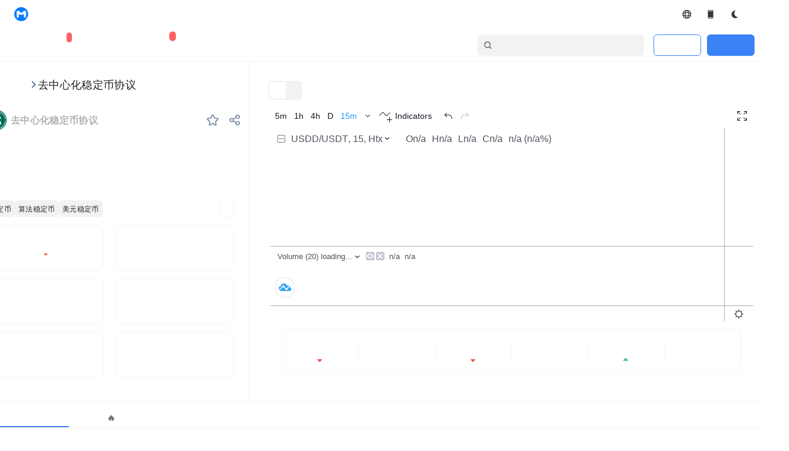

--- FILE ---
content_type: text/html; charset=utf-8
request_url: https://www.mytokencap.com/currencies/usdd/821830228/project/
body_size: 36062
content:
<!DOCTYPE html><html lang="en" class="light"><head><meta charSet="utf-8"/><script src="https://cdn.mytoken.org/public/js/gt.js" async=""></script><script src="https://accounts.google.com/gsi/client" async=""></script><script type="text/javascript" src="https://appleid.cdn-apple.com/appleauth/static/jsapi/appleid/1/en_US/appleid.auth.js"></script><script src="https://static.coinall.ltd/cdn/assets/okfe/libs/okxOAuth/index.js" defer=""></script><script src="https://www.googletagmanager.com/gtag/js?id=G-E6SV8ERJQX"></script><script async="" src="https://pagead2.googlesyndication.com/pagead/js/adsbygoogle.js?client=ca-pub-4095671694371105" crossorigin="anonymous"></script><link rel="canonical" href="https://www.mytokencap.com/currencies/usdd/821830228/project"/><link rel="alternate" hrefLang="en" href="https://www.mytokencap.com/"/><link rel="alternate" hrefLang="zh" href="https://www.mytokencap.com/zh/"/><link rel="alternate" hrefLang="ko" href="https://www.mytokencap.com/ko/"/><link rel="alternate" hrefLang="ja" href="https://www.mytokencap.com/ja/"/><link rel="alternate" hrefLang="vi" href="https://www.mytokencap.com/vi/"/><link rel="alternate" hrefLang="ar" href="https://www.mytokencap.com/ar/"/><link rel="alternate" hrefLang="x-default" href="https://www.mytokencap.com/"/><meta name="viewport" content="width=device-width, initial-scale=1, maximum-scale=1, user-scalable=no, shrink-to-fit=no"/><title>Decentralized USD Price_USDD Today’s Market_Decentralized USD K-line Chart - MyToken</title><meta name="description" content="MyToken provides global cryptocurrency users with the latest Decentralized USD price, Decentralized USD today&#x27;s market, Decentralized USD K-line trend chart, trading platforms, as well as Decentralized USD news, calendar events, holding changes, overall market trend, trading pair transaction proportion, market cap ranking trend chart"/><meta name="keywords" content="Decentralized USD Market, USDD Price, Decentralized USD Trend Chart"/><meta property="og:title" content="Decentralized USD Price_USDD Today’s Market_Decentralized USD K-line Chart - MyToken"/><meta property="og:description" content="MyToken provides global cryptocurrency users with the latest Decentralized USD price, Decentralized USD today&#x27;s market, Decentralized USD K-line trend chart, trading platforms, as well as Decentralized USD news, calendar events, holding changes, overall market trend, trading pair transaction proportion, market cap ranking trend chart"/><script type="application/ld+json">{"@context":"http://schema.org","@type":"BreadcrumbList","itemListElement":[{"@type":"ListItem","position":1,"name":"MyToken","item":"https://www.mytokencap.com/"},{"@type":"ListItem","position":2,"name":"Decentralized USD","item":"https://www.mytokencap.com/currencies/usdd/821830228"}]}</script><meta name="next-head-count" content="22"/><script async="" src="https://www.googletagmanager.com/gtag/js?id=G-E6SV8ERJQX"></script><script>
                    window.dataLayer = window.dataLayer || [];
                    function gtag(){dataLayer.push(arguments);}
                    gtag('js', new Date());
                    gtag('config', 'G-E6SV8ERJQX');
                  </script><link rel="preload" href="https://cdn.mytoken.org/_next/static/css/70855c0cbec79c4e.css" as="style"/><link rel="stylesheet" href="https://cdn.mytoken.org/_next/static/css/70855c0cbec79c4e.css" data-n-g=""/><noscript data-n-css=""></noscript><script defer="" nomodule="" src="https://cdn.mytoken.org/_next/static/chunks/polyfills-c67a75d1b6f99dc8.js"></script><script src="https://cdn.mytoken.org/_next/static/chunks/webpack-bf66ced710715120.js" defer=""></script><script src="https://cdn.mytoken.org/_next/static/chunks/framework-79bce4a3a540b080.js" defer=""></script><script src="https://cdn.mytoken.org/_next/static/chunks/main-d1757490321cf8d1.js" defer=""></script><script src="https://cdn.mytoken.org/_next/static/chunks/pages/_app-df19cd43c212a884.js" defer=""></script><script src="https://cdn.mytoken.org/_next/static/chunks/29107295-4a69275373f23f88.js" defer=""></script><script src="https://cdn.mytoken.org/_next/static/chunks/ee9ce975-ee00b8f1a2e9f65e.js" defer=""></script><script src="https://cdn.mytoken.org/_next/static/chunks/ad7f724d-c783309ff8720dc6.js" defer=""></script><script src="https://cdn.mytoken.org/_next/static/chunks/5077-7bb4273eec51c845.js" defer=""></script><script src="https://cdn.mytoken.org/_next/static/chunks/5274-4ba844669290393f.js" defer=""></script><script src="https://cdn.mytoken.org/_next/static/chunks/2446-8d158c8a22961d04.js" defer=""></script><script src="https://cdn.mytoken.org/_next/static/chunks/1664-ea9c0747ebfa7ee7.js" defer=""></script><script src="https://cdn.mytoken.org/_next/static/chunks/8241-c3040b87dfd730e0.js" defer=""></script><script src="https://cdn.mytoken.org/_next/static/chunks/2077-23d50d95610daceb.js" defer=""></script><script src="https://cdn.mytoken.org/_next/static/chunks/945-a0e8600be4465686.js" defer=""></script><script src="https://cdn.mytoken.org/_next/static/chunks/3368-db729ce5c8521837.js" defer=""></script><script src="https://cdn.mytoken.org/_next/static/chunks/1641-ba10c83f0399dd5e.js" defer=""></script><script src="https://cdn.mytoken.org/_next/static/chunks/9110-a8a8afcd452a4aff.js" defer=""></script><script src="https://cdn.mytoken.org/_next/static/chunks/7199-6a534a9088234a8e.js" defer=""></script><script src="https://cdn.mytoken.org/_next/static/chunks/7408-1cd7c8596e5cc469.js" defer=""></script><script src="https://cdn.mytoken.org/_next/static/chunks/5068-713f125336070e58.js" defer=""></script><script src="https://cdn.mytoken.org/_next/static/chunks/5083-1e9e4fd463584b7b.js" defer=""></script><script src="https://cdn.mytoken.org/_next/static/chunks/4094-1854b8ed709273a6.js" defer=""></script><script src="https://cdn.mytoken.org/_next/static/chunks/5307-15c585eb82d17c1a.js" defer=""></script><script src="https://cdn.mytoken.org/_next/static/chunks/6880-183eec4f08f3025c.js" defer=""></script><script src="https://cdn.mytoken.org/_next/static/chunks/769-c1969eb6a68761ea.js" defer=""></script><script src="https://cdn.mytoken.org/_next/static/chunks/3186-30fce26a90caf4f7.js" defer=""></script><script src="https://cdn.mytoken.org/_next/static/chunks/1102-821f2a4efce16012.js" defer=""></script><script src="https://cdn.mytoken.org/_next/static/chunks/7260-6e3dbeb3c69d94e3.js" defer=""></script><script src="https://cdn.mytoken.org/_next/static/chunks/954-5f4d156ab03984e1.js" defer=""></script><script src="https://cdn.mytoken.org/_next/static/chunks/9009-bd6b13781ef8edbd.js" defer=""></script><script src="https://cdn.mytoken.org/_next/static/chunks/2725-67320cb28db2566b.js" defer=""></script><script src="https://cdn.mytoken.org/_next/static/chunks/8483-d8f55f507ceb17e6.js" defer=""></script><script src="https://cdn.mytoken.org/_next/static/chunks/2727-551ac7586c466162.js" defer=""></script><script src="https://cdn.mytoken.org/_next/static/chunks/5458-d6b24904a6db085a.js" defer=""></script><script src="https://cdn.mytoken.org/_next/static/chunks/209-7e86a00290f6a4d2.js" defer=""></script><script src="https://cdn.mytoken.org/_next/static/chunks/pages/currencies/%5Bid%5D/%5Bmarket-id%5D/%5B...page%5D-71480d901a5cc6d4.js" defer=""></script><script src="https://cdn.mytoken.org/_next/static/PxVhSdXwdCKMfrsC_QHY_/_buildManifest.js" defer=""></script><script src="https://cdn.mytoken.org/_next/static/PxVhSdXwdCKMfrsC_QHY_/_ssgManifest.js" defer=""></script></head><body><div id="__next" data-reactroot=""><style>#nprogress{pointer-events:none}#nprogress .bar{background:#29d;position:fixed;z-index:1600;top: 0;left:0;width:100%;height:3px}#nprogress .peg{display:block;position:absolute;right:0;width:100px;height:100%;box-shadow:0 0 10px #29d,0 0 5px #29d;opacity:1;-webkit-transform:rotate(3deg) translate(0px,-4px);-ms-transform:rotate(3deg) translate(0px,-4px);transform:rotate(3deg) translate(0px,-4px)}#nprogress .spinner{display:block;position:fixed;z-index:1600;top: 15px;right:15px}#nprogress .spinner-icon{width:18px;height:18px;box-sizing:border-box;border:2px solid transparent;border-top-color:#29d;border-left-color:#29d;border-radius:50%;-webkit-animation:nprogress-spinner 400ms linear infinite;animation:nprogress-spinner 400ms linear infinite}.nprogress-custom-parent{overflow:hidden;position:relative}.nprogress-custom-parent #nprogress .bar,.nprogress-custom-parent #nprogress .spinner{position:absolute}@-webkit-keyframes nprogress-spinner{0%{-webkit-transform:rotate(0deg)}100%{-webkit-transform:rotate(360deg)}}@keyframes nprogress-spinner{0%{transform:rotate(0deg)}100%{transform:rotate(360deg)}}</style><div class="dark:bg-night-bigbg text-common-strong dark:text-night-strong flex justify-center items-center flex-col w-full lg:p-0 min-h-full " dir="ltr"><header class=""><div class=""><div class="flex items-center justify-center"><div class="h-12 main text-sm flex justify-between items-center "><div class="flex items-center"><a class="flex items-center mr-5" href="/"><img class="w-6 h-6 mr-2" src="https://cdn.mytoken.org/i18n/images/auth/mt-logo.png" alt="mt logo" width="32" height="32"/><span class="font-bold">MyToken</span></a><div class="mr-5 flex items-center hidden lg:flex"><span class="text-common-normal dark:text-night-normal font-medium mr-1">Market</span><div class="relative flex items-center"><span class="left-0 price-trend-up"></span><span class="font-medium">$3.08T</span><span class="font-medium items-center flex ml-1 text-common-fall dark:text-night-fall">-1.89<!-- -->%</span></div></div><div class="mr-5 flex items-center hidden xl:flex"><span class="text-common-normal dark:text-night-normal font-medium mr-1">FGI</span><div class="relative flex items-center"><span class="left-0 price-trend-up"></span><span class="font-medium">32<!-- -->(<!-- -->Fear<!-- -->)</span><span class="font-medium items-center flex ml-1 text-common-fall dark:text-night-fall">-27.27<!-- -->%</span></div></div><div class="mr-5 hidden md:block"><span class="text-common-normal dark:text-night-normal font-medium">Crypto</span><span class="ml-1 font-medium">39962</span></div><div class="mr-5 hidden md:block"><span class="text-common-normal dark:text-night-normal font-medium">Exchanges</span><span class="ml-1 font-medium">1083</span></div><div class="mr-5"><span class="text-common-normal dark:text-night-normal font-medium">ETH Gas</span><span class="ml-1 font-medium">15 Gwei ($0.98)</span></div></div><div class="flex items-center"><div class="hidden lg:block"><div class="relative inline-block"><div class="hover:bg-common-comp-default gap-2 px-3 py-2 rounded-full flex items-center justify-center font-medium cursor-pointer"><svg width="16" height="16" viewBox="0 0 16 16" fill="none" xmlns="http://www.w3.org/2000/svg"><path id="Vector (Stroke)" fill-rule="evenodd" clip-rule="evenodd" d="M2.427 10.2274C2.62056 10.327 2.8252 10.4194 3.03836 10.5047C3.59942 10.7291 4.24416 10.9139 4.94848 11.0516C5.08618 11.7559 5.27097 12.4007 5.49539 12.9617C5.58066 13.1749 5.67306 13.3795 5.77272 13.5731C4.25047 12.9642 3.03592 11.7496 2.427 10.2274ZM8 15.3334C3.94991 15.3334 0.666667 12.0502 0.666667 8.00008C0.666667 3.94999 3.94991 0.666748 8 0.666748C12.0501 0.666748 15.3333 3.94999 15.3333 8.00008C15.3333 12.0502 12.0501 15.3334 8 15.3334ZM13.573 10.2274C12.9641 11.7496 11.7495 12.9642 10.2273 13.5731C10.3269 13.3795 10.4193 13.1749 10.5046 12.9617C10.729 12.4007 10.9138 11.7559 11.0515 11.0516C11.7558 10.9139 12.4006 10.7291 12.9616 10.5047C13.1748 10.4194 13.3794 10.327 13.573 10.2274ZM13.573 5.7728C12.9641 4.25055 11.7495 3.036 10.2273 2.42708C10.3269 2.62064 10.4193 2.82528 10.5046 3.03844C10.729 3.5995 10.9138 4.24424 11.0515 4.94856C11.7558 5.08626 12.4006 5.27105 12.9616 5.49548C13.1748 5.58074 13.3794 5.67314 13.573 5.7728ZM11.255 6.35657C11.7016 6.4631 12.1084 6.59023 12.4665 6.73345C13.0232 6.95614 13.429 7.20463 13.6847 7.44646C13.939 7.68696 14 7.87427 14 8.00008C14 8.1259 13.939 8.3132 13.6847 8.5537C13.429 8.79553 13.0232 9.04403 12.4665 9.26672C12.1084 9.40993 11.7016 9.53707 11.255 9.6436C11.3064 9.11408 11.3333 8.56363 11.3333 8.00008C11.3333 7.43653 11.3064 6.88609 11.255 6.35657ZM9.64352 4.74513C9.53699 4.29852 9.40985 3.89166 9.26664 3.53363C9.04394 2.9769 8.79545 2.5711 8.55362 2.31539C8.31312 2.06108 8.12582 2.00008 8 2.00008C7.87419 2.00008 7.68688 2.06108 7.44638 2.31539C7.20455 2.5711 6.95606 2.9769 6.73336 3.53363C6.59015 3.89166 6.46301 4.29852 6.35649 4.74513C6.886 4.69369 7.43645 4.66675 8 4.66675C8.56355 4.66675 9.114 4.69369 9.64352 4.74513ZM6.11313 6.11322C6.70531 6.04011 7.3389 6.00008 8 6.00008C8.6611 6.00008 9.29469 6.04011 9.88687 6.11322C9.95998 6.7054 10 7.33898 10 8.00008C10 8.66118 9.95997 9.29477 9.88687 9.88695C9.29469 9.96006 8.6611 10.0001 8 10.0001C7.3389 10.0001 6.70531 9.96006 6.11314 9.88695C6.04003 9.29477 6 8.66118 6 8.00008C6 7.33898 6.04003 6.70539 6.11313 6.11322ZM4.74505 6.35657C4.29844 6.4631 3.89158 6.59023 3.53355 6.73345C2.97682 6.95614 2.57102 7.20463 2.31531 7.44646C2.061 7.68696 2 7.87427 2 8.00008C2 8.1259 2.061 8.3132 2.31531 8.5537C2.57102 8.79553 2.97682 9.04403 3.53355 9.26672C3.89158 9.40993 4.29844 9.53707 4.74505 9.6436C4.6936 9.11408 4.66667 8.56363 4.66667 8.00008C4.66667 7.43653 4.6936 6.88609 4.74505 6.35657ZM4.94848 4.94856C5.08617 4.24424 5.27097 3.5995 5.49539 3.03844C5.58066 2.82528 5.67306 2.62064 5.77272 2.42708C4.25047 3.036 3.03592 4.25055 2.42699 5.7728C2.62056 5.67314 2.8252 5.58074 3.03836 5.49548C3.59942 5.27105 4.24416 5.08626 4.94848 4.94856ZM6.35649 11.255C6.46301 11.7016 6.59015 12.1085 6.73336 12.4665C6.95606 13.0233 7.20455 13.4291 7.44638 13.6848C7.68688 13.9391 7.87419 14.0001 8 14.0001C8.12582 14.0001 8.31312 13.9391 8.55362 13.6848C8.79545 13.4291 9.04394 13.0233 9.26664 12.4665C9.40985 12.1085 9.53699 11.7016 9.64351 11.255C9.114 11.3065 8.56355 11.3334 8 11.3334C7.43645 11.3334 6.88601 11.3065 6.35649 11.255Z" fill="#1D1D1F" fill-opacity="0.89"></path></svg></div></div></div><div class="lg:hidden"><div class="relative inline-block"><div class="hover:bg-common-comp-default gap-2 px-3 py-2 rounded-full flex items-center justify-center font-medium cursor-pointer"><svg width="16" height="16" viewBox="0 0 16 16" fill="none" xmlns="http://www.w3.org/2000/svg"><path id="Vector (Stroke)" fill-rule="evenodd" clip-rule="evenodd" d="M2.427 10.2274C2.62056 10.327 2.8252 10.4194 3.03836 10.5047C3.59942 10.7291 4.24416 10.9139 4.94848 11.0516C5.08618 11.7559 5.27097 12.4007 5.49539 12.9617C5.58066 13.1749 5.67306 13.3795 5.77272 13.5731C4.25047 12.9642 3.03592 11.7496 2.427 10.2274ZM8 15.3334C3.94991 15.3334 0.666667 12.0502 0.666667 8.00008C0.666667 3.94999 3.94991 0.666748 8 0.666748C12.0501 0.666748 15.3333 3.94999 15.3333 8.00008C15.3333 12.0502 12.0501 15.3334 8 15.3334ZM13.573 10.2274C12.9641 11.7496 11.7495 12.9642 10.2273 13.5731C10.3269 13.3795 10.4193 13.1749 10.5046 12.9617C10.729 12.4007 10.9138 11.7559 11.0515 11.0516C11.7558 10.9139 12.4006 10.7291 12.9616 10.5047C13.1748 10.4194 13.3794 10.327 13.573 10.2274ZM13.573 5.7728C12.9641 4.25055 11.7495 3.036 10.2273 2.42708C10.3269 2.62064 10.4193 2.82528 10.5046 3.03844C10.729 3.5995 10.9138 4.24424 11.0515 4.94856C11.7558 5.08626 12.4006 5.27105 12.9616 5.49548C13.1748 5.58074 13.3794 5.67314 13.573 5.7728ZM11.255 6.35657C11.7016 6.4631 12.1084 6.59023 12.4665 6.73345C13.0232 6.95614 13.429 7.20463 13.6847 7.44646C13.939 7.68696 14 7.87427 14 8.00008C14 8.1259 13.939 8.3132 13.6847 8.5537C13.429 8.79553 13.0232 9.04403 12.4665 9.26672C12.1084 9.40993 11.7016 9.53707 11.255 9.6436C11.3064 9.11408 11.3333 8.56363 11.3333 8.00008C11.3333 7.43653 11.3064 6.88609 11.255 6.35657ZM9.64352 4.74513C9.53699 4.29852 9.40985 3.89166 9.26664 3.53363C9.04394 2.9769 8.79545 2.5711 8.55362 2.31539C8.31312 2.06108 8.12582 2.00008 8 2.00008C7.87419 2.00008 7.68688 2.06108 7.44638 2.31539C7.20455 2.5711 6.95606 2.9769 6.73336 3.53363C6.59015 3.89166 6.46301 4.29852 6.35649 4.74513C6.886 4.69369 7.43645 4.66675 8 4.66675C8.56355 4.66675 9.114 4.69369 9.64352 4.74513ZM6.11313 6.11322C6.70531 6.04011 7.3389 6.00008 8 6.00008C8.6611 6.00008 9.29469 6.04011 9.88687 6.11322C9.95998 6.7054 10 7.33898 10 8.00008C10 8.66118 9.95997 9.29477 9.88687 9.88695C9.29469 9.96006 8.6611 10.0001 8 10.0001C7.3389 10.0001 6.70531 9.96006 6.11314 9.88695C6.04003 9.29477 6 8.66118 6 8.00008C6 7.33898 6.04003 6.70539 6.11313 6.11322ZM4.74505 6.35657C4.29844 6.4631 3.89158 6.59023 3.53355 6.73345C2.97682 6.95614 2.57102 7.20463 2.31531 7.44646C2.061 7.68696 2 7.87427 2 8.00008C2 8.1259 2.061 8.3132 2.31531 8.5537C2.57102 8.79553 2.97682 9.04403 3.53355 9.26672C3.89158 9.40993 4.29844 9.53707 4.74505 9.6436C4.6936 9.11408 4.66667 8.56363 4.66667 8.00008C4.66667 7.43653 4.6936 6.88609 4.74505 6.35657ZM4.94848 4.94856C5.08617 4.24424 5.27097 3.5995 5.49539 3.03844C5.58066 2.82528 5.67306 2.62064 5.77272 2.42708C4.25047 3.036 3.03592 4.25055 2.42699 5.7728C2.62056 5.67314 2.8252 5.58074 3.03836 5.49548C3.59942 5.27105 4.24416 5.08626 4.94848 4.94856ZM6.35649 11.255C6.46301 11.7016 6.59015 12.1085 6.73336 12.4665C6.95606 13.0233 7.20455 13.4291 7.44638 13.6848C7.68688 13.9391 7.87419 14.0001 8 14.0001C8.12582 14.0001 8.31312 13.9391 8.55362 13.6848C8.79545 13.4291 9.04394 13.0233 9.26664 12.4665C9.40985 12.1085 9.53699 11.7016 9.64351 11.255C9.114 11.3065 8.56355 11.3334 8 11.3334C7.43645 11.3334 6.88601 11.3065 6.35649 11.255Z" fill="#1D1D1F" fill-opacity="0.89"></path></svg><span class="text-xs">EN</span></div></div></div><div class="relative inline-block"><a class="hover:bg-common-comp-default cursor-pointer flex items-center gap-2 px-3 py-2 rounded-full" href="/app/"><svg width="16" height="16" viewBox="0 0 16 16" fill="none" xmlns="http://www.w3.org/2000/svg"><g id="Icon/Fill/DeviceMobile"><g id="Vector"><path d="M11 1H5C4.60268 1.00165 4.22211 1.16021 3.94116 1.44116C3.66021 1.72211 3.50165 2.10268 3.5 2.5V13.5C3.50165 13.8973 3.66021 14.2779 3.94116 14.5588C4.22211 14.8398 4.60268 14.9984 5 15H11C11.3973 14.9984 11.7779 14.8398 12.0588 14.5588C12.3398 14.2779 12.4984 13.8973 12.5 13.5V2.5C12.4984 2.10268 12.3398 1.72211 12.0588 1.44116C11.7779 1.16021 11.3973 1.00165 11 1ZM5 2H11C11.1326 2 11.2598 2.05268 11.3536 2.14645C11.4473 2.24021 11.5 2.36739 11.5 2.5V3H4.5V2.5C4.5 2.36739 4.55268 2.24021 4.64645 2.14645C4.74021 2.05268 4.86739 2 5 2ZM11 14H5C4.86739 14 4.74021 13.9473 4.64645 13.8536C4.55268 13.7598 4.5 13.6326 4.5 13.5V13H11.5V13.5C11.5 13.6326 11.4473 13.7598 11.3536 13.8536C11.2598 13.9473 11.1326 14 11 14Z" fill="#1D1D1F" fill-opacity="0.89"></path><path d="M11.5 3.03125H11.5312V3V2.5C11.5312 2.3591 11.4753 2.22398 11.3757 2.12435C11.276 2.02472 11.1409 1.96875 11 1.96875H5C4.8591 1.96875 4.72398 2.02472 4.62435 2.12435C4.52472 2.22398 4.46875 2.3591 4.46875 2.5V3V3.03125H4.5H11.5ZM4.5 12.9688H4.46875V13V13.5C4.46875 13.6409 4.52472 13.776 4.62435 13.8757C4.72398 13.9753 4.8591 14.0312 5 14.0312H11C11.1409 14.0312 11.276 13.9753 11.3757 13.8757C11.4753 13.776 11.5312 13.6409 11.5312 13.5V13V12.9688H11.5H4.5ZM3.96325 1.46325C4.23836 1.18815 4.61101 1.03288 5.00006 1.03125H10.9999C11.389 1.03288 11.7616 1.18815 12.0367 1.46325C12.3119 1.73837 12.4671 2.11105 12.4688 2.50013V13.4999C12.4671 13.8889 12.3119 14.2616 12.0367 14.5367C11.7616 14.8119 11.3889 14.9671 10.9999 14.9688H5.00013C4.61105 14.9671 4.23837 14.8119 3.96325 14.5367C3.68815 14.2616 3.53288 13.889 3.53125 13.4999V2.50006C3.53288 2.11101 3.68815 1.73836 3.96325 1.46325Z" stroke="#1D1D1F" stroke-opacity="0.89" stroke-width="0.0625"></path></g></g></svg></a></div><div class="flex items-center"><button class="hover:bg-common-comp-default flex items-center justify-center gap-2 px-3 py-2 rounded-full"><span class="text-xs font-medium flex items-center"><svg width="16" height="16" viewBox="0 0 16 16" fill="none" xmlns="http://www.w3.org/2000/svg"><g clip-path="url(#clip0_6902_58884)"><path d="M9.74562 2.09472C9.91479 1.91275 9.79323 1.60738 9.54582 1.63018C7.92683 1.77934 6.39537 2.47878 5.23155 3.60058C4.06773 4.72238 3.34933 6.19155 3.20776 7.73938C3.06618 9.28722 3.51089 10.8103 4.46054 12.0299C5.41019 13.2496 6.80132 14.0844 8.37948 14.3816C9.95763 14.6789 11.6173 14.4186 13.055 13.6486C13.555 13.3808 13.3314 12.6632 12.781 12.5265C10.7783 12.0291 9.08129 10.6428 8.33885 8.64212C7.48795 6.34918 8.11384 3.84991 9.74562 2.09472Z" fill="#363638"></path></g><defs><clipPath id="clip0_6902_58884"><rect width="16" height="16" fill="white"></rect></clipPath></defs></svg></span></button></div></div></div></div><div class="h-[56px] dark:bg-night-bigbg flex items-center justify-center w-full border-b border-common-divide dark:border-night-divide"><div class="pl-5 whitespace-nowrap flex items-center py-4 w-full "><div class="font-medium text-sm font-weight-500"><a href="/all-cryptocurrencies/1/"><div class="relative inline-block"><span class="mr-8 rounded-[29px] text-base ">Crypto</span></div></a><a href="/contracts/"><div class="relative inline-block"><span class="mr-8 rounded-[29px] text-base font-bold relative ">Derivatives</span></div></a><a target="_blank" class="mr-8 rounded-[29px] relative font-bold" href="https://ai.mytokencap.com/zh">MyTokenAI<span class="ml-1 text-xs bg-[#FF6262] rounded-full px-1 absolute mr-1 -top-3 -right-8 text-white">MEME</span></a><a class="mr-8 rounded-[29px] text-base font-bold " href="/etf/bitcoin/"><span class="items-center">ETF</span></a><a href="/exchange-rankings/all/1/?market=spot"><div class="relative inline-block"><span class="mr-8 rounded-[29px] text-base font-bold ">Exchanges</span></div></a><a href="/copytrading/"><div class="relative inline-block"><span class="mr-8 rounded-[29px] text-base font-bold ">Copy Trading</span></div></a><a class="mr-8 rounded-[29px] text-base font-bold " href="/large-transfers/">Large Transfers</a><a href="/calendar/"><div class="relative inline-block"><span class="mr-8 rounded-[29px] text-base font-bold relative ">News<span class="ml-1 text-xs bg-[#FF6262] rounded-full px-1 absolute mr-1 -top-3 -right-8 text-white">Calendar</span></span></div></a></div><div class="flex ml-auto"><div class="
        flex items-center cursor-pointer border border-common-divide dark:border-night-divide 
        bg-common-input dark:bg-night-input hover:border-common-button-bg-hover 
        dark:hover:border-night-button-bg-hover rounded-md pl-2
        w-[280px] mr-4 h-9
      "><svg width="16" height="16" viewBox="0 0 24 24" fill="none" xmlns="http://www.w3.org/2000/svg"><circle cx="11" cy="11" r="7" stroke="#666666" stroke-width="2.4"></circle><path d="M20 20L17 17" stroke="#666666" stroke-width="2.4" stroke-linecap="round"></path></svg><input class=" relative top-[1px] flex-1 bg-transparent text-common-strong dark:text-night-clickable px-2 outline-none cursor-pointer placeholder:text-[#666666] dark:placeholder:text-[#B2B2B2]" placeholder="Search" readonly="" autoComplete="off" autoCorrect="off" spellcheck="false" aria-autocomplete="none"/></div><div><div class="flex items-center"><div class="w-20 h-9 bg-transparent border border-blue-500 rounded-md flex items-center justify-center text-blue-500 text-sm mr-2.5 cursor-pointer">Login</div><div class="w-20 h-9 bg-blue-500 rounded-md flex items-center justify-center text-white text-sm cursor-pointer mr-2.5">Register</div></div></div></div></div></div></div></header><main class="lg:w-[1376px] bg-common-bigbg dark:bg-night-bigbg text-common-strong dark:text-night-strong flex justify-center lg:mb-8"><div class="w-full px-2 md:p-0"><div class="w-full lg:w-ful "><div class="grid lg:mx-6 grid-cols-1 lg:grid-cols-3 md:border-b border-solid border-common-currencies-divide dark:border-night-currencies-divide "><div class="col-span-1 lg:col-span-1 md:border-r border-solid border-r-common-currencies-divide dark:border-r-night-currencies-divide "><section class="flex flex-col"><div class="hidden md:flex gap-1 items-center p-6 pl-0 w-full text-lg font-semibold whitespace-nowrap"><p class="my-auto text-common-minor dark:text-night-minor w-[72px] cursor-pointer">Crypto</p><img loading="lazy" src="https://cdn.mytoken.org/public/cdn-image/left-arrow.svg" alt="" class="object-contain shrink-0 my-auto w-4 aspect-square"/><h1 class="my-auto text-common-strong dark:text-night-strong font-medium">去中心化稳定币协议</h1></div><div class="mt-4 md:mt-0 flex gap-10 justify-between items-center pb-6 w-full"><div class="flex gap-1.5 justify-center items-center my-auto whitespace-nowrap"><img loading="lazy" src="https://camelhash.s3.ap-southeast-1.amazonaws.com/currency_icon_webp/1667454567422_gkqxbqbgz9v_usdd11040955.webp" alt="USDD Logo" class="object-contain shrink-0 my-auto w-9 aspect-square rounded-[45px]"/><div class="flex flex-col justify-center my-auto"><h2 class="text-xl font-bold text-common-strong dark:text-night-strong">USDD</h2><p class="text-xs font-medium text-common-minor dark:text-night-minor">Decentralized USD</p></div><p class="my-auto text-base font-bold text-common-minor dark:text-night-minor">去中心化稳定币协议<!-- --> <!-- -->#70</p></div><div class="flex gap-1.5 items-center my-auto"><div class="flex gap-2 justify-center items-center px-2 py-0.5 my-auto w-10"><div class="flex flex-col justify-center items-center px-px py-1 my-auto w-6 min-h-[24px] cursor-pointer"><svg width="24" height="24" viewBox="0 0 24 24" fill="none" xmlns="http://www.w3.org/2000/svg"><path d="M10.0632 6.35434C10.8839 4.30822 11.2943 3.28516 12 3.28516C12.7057 3.28516 13.1161 4.30822 13.9368 6.35434L13.975 6.44962C14.4387 7.60558 14.6705 8.18356 15.1431 8.53486C15.6156 8.88616 16.2358 8.94171 17.4764 9.05281L17.7006 9.0729C19.7309 9.25472 20.746 9.34564 20.9632 9.99149C21.1805 10.6373 20.4266 11.3232 18.9188 12.695L18.4156 13.1528C17.6523 13.8472 17.2707 14.1944 17.0928 14.6495C17.0596 14.7344 17.0321 14.8213 17.0103 14.9098C16.8933 15.3842 17.0051 15.8879 17.2286 16.8953L17.2982 17.2088C17.7089 19.0602 17.9143 19.9859 17.5557 20.3851C17.4217 20.5343 17.2476 20.6418 17.0541 20.6946C16.5364 20.8358 15.8013 20.2369 14.3312 19.0389C13.3659 18.2523 12.8832 17.859 12.329 17.7705C12.1111 17.7357 11.8889 17.7357 11.671 17.7705C11.1168 17.859 10.6341 18.2523 9.66881 19.0389C8.1987 20.2369 7.46364 20.8358 6.9459 20.6946C6.75244 20.6418 6.57828 20.5343 6.44428 20.3851C6.08569 19.9859 6.29107 19.0602 6.70183 17.2088L6.7714 16.8953C6.99491 15.8879 7.10666 15.3842 6.98974 14.9098C6.96793 14.8213 6.94035 14.7344 6.90717 14.6495C6.72929 14.1944 6.34767 13.8472 5.58441 13.1528L5.08119 12.695C3.57342 11.3232 2.81953 10.6373 3.03675 9.99149C3.25396 9.34564 4.2691 9.25472 6.29938 9.0729L6.52365 9.05281C7.76417 8.94171 8.38443 8.88616 8.85694 8.53486C9.32945 8.18356 9.56129 7.60558 10.025 6.44962L10.0632 6.35434Z" fill="#ffffff" fill-opacity="0.6" stroke="#8190AC" stroke-width="2"></path></svg></div></div><div class="share flex gap-2 items-center px-2 py-0.5 my-auto w-10"><div class="flex gap-2.5 items-center my-auto w-6 min-h-[24px] cursor-pointer"><img loading="lazy" src="https://cdn.mytoken.org/public/cdn-image/share.svg" alt="" class="object-contain my-auto aspect-square fill-slate-400 w-[18px]"/></div></div></div></div><div class="flex gap-2 items-center md:px-0 w-full font-bold whitespace-nowrap"><p class="my-auto text-4xl text-common-strong dark:text-night-strong font-bold">$<!-- -->0.9999<!-- --> </p><div class="flex gap-1 items-center my-auto text-lg leading-none text-right text-common-fall"><svg xmlns="http://www.w3.org/2000/svg" width="1em" height="1em" viewBox="0 0 24 18" color="#F15245"><path fill="currentColor" d="M12 15c-.5 0-.917-.167-1.25-.5L6.5 10.25c-.383-.383-.458-.825-.225-1.325.234-.5.642-.75 1.225-.75h9c.583 0 .992.25 1.225.75.234.5.158.942-.225 1.325l-4.25 4.25c-.333.333-.75.5-1.25.5Z"></path></svg><p class="my-auto font-bold">-0.03%</p></div></div><div class="hidden md:block gap-2 px-0 w-full text-base whitespace-nowrap text-common-minor dark:text-night-minor"><p>  <!-- -->≈$0.9999</p></div><section class="relative flex flex-col justify-center py-4 md:p-6 md:pl-0 md:pb-1 w-full text-xs text-common-strong dark:text-night-strong"><div class="flex flex-wrap gap-3 items-center w-full"></div></section><section class="flex flex-col py-2 md:py-2 lg:pb-6 w-full  pr-6"><div class="flex justify-between md:px-0 w-full text-sm whitespace-nowrap flex-wrap"><div class=" py-4 px-2 justify-between w-[calc(50%-10px)] border border-solid border-common-currencies-divide dark:border-night-currencies-divide rounded-xl mb-3"><div class="text-common-normal dark:text-night-normal font-medium text-xs mb-1 text-center"> <!-- -->Trading Volume / 24H%</div><div class="text-common-strong dark:text-night-strong font-bold text-sm md:text-base text-center flex justify-center items-center">$1.76M<div class="flex gap-1 items-center my-auto leading-none text-right text-xs ml-1"><svg xmlns="http://www.w3.org/2000/svg" width="1em" height="1em" viewBox="0 0 24 18" color="#F15245"><path fill="currentColor" d="M12 15c-.5 0-.917-.167-1.25-.5L6.5 10.25c-.383-.383-.458-.825-.225-1.325.234-.5.642-.75 1.225-.75h9c.583 0 .992.25 1.225.75.234.5.158.942-.225 1.325l-4.25 4.25c-.333.333-.75.5-1.25.5Z"></path></svg><p class="my-auto text-common-fall">-0.03<!-- -->%</p></div></div></div><div class="py-4 px-2 justify-between w-[calc(50%-10px)] border border-solid border-common-currencies-divide dark:border-night-currencies-divide rounded-xl p-2 mb-3"><div class="text-common-normal dark:text-night-normal font-medium text-xs mb-1 text-center"> <!-- -->24H Turnover Rate</div><div class="text-common-strong dark:text-night-strong font-bold text-sm md:text-base text-center flex justify-center items-center">  <!-- -->0.154%</div></div><div class="py-4 px-2 justify-between w-[calc(50%-10px)] border border-solid border-common-currencies-divide dark:border-night-currencies-divide rounded-xl p-2 mb-3"><div class="text-common-normal dark:text-night-normal font-medium text-xs mb-1 text-center"> <!-- -->Market Cap</div><div class="text-common-strong dark:text-night-strong font-bold text-sm md:text-base text-center flex justify-center items-center">  <!-- -->$1.14B</div></div><div class="py-4 px-2 justify-between w-[calc(50%-10px)] border border-solid border-common-currencies-divide dark:border-night-currencies-divide rounded-xl p-2 mb-3"><div class="text-common-normal dark:text-night-normal font-medium text-xs mb-1 text-center"> <!-- -->FDV</div><div class="text-common-strong dark:text-night-strong font-bold text-sm md:text-base text-center flex justify-center items-center"> <!-- -->$1.14B</div></div><div class="py-4 px-2 justify-between w-[calc(50%-10px)] border border-solid border-common-currencies-divide dark:border-night-currencies-divide rounded-xl p-2 mb-3"><div class="text-common-normal dark:text-night-normal font-medium text-xs mb-1 text-center"> <!-- -->Circulating Supply</div><div class="text-common-strong dark:text-night-strong font-bold text-sm md:text-base text-center flex justify-center items-center">1.14B USDD</div></div><div class="py-4 px-2 justify-between w-[calc(50%-10px)] border border-solid border-common-currencies-divide dark:border-night-currencies-divide rounded-xl p-2 mb-3"><div class="text-common-normal dark:text-night-normal font-medium text-xs mb-1 text-center"> <!-- -->Circulation Ratio</div><div class="text-common-mtblue dark:text-night-mtblue font-bold text-sm md:text-base text-center flex justify-center items-center ">  <!-- -->∞</div></div></div></section></section></div><div class="w-full lg:col-span-2 lg:p-8 md:pt-6 text-sm lg:text-base"><div class="w-full md:max-w-[1370px] md:px-4 pb-5 lg:p-0"><div class="flex justify-between flex-wrap"><div role="group" dir="ltr" class=" rounded-md bg-common-comp-bg dark:bg-night-comp-bg p-[2px] box-border flex flex-row " tabindex="-1" style="outline:none"><button type="button" data-state="on" role="radio" aria-checked="true" class="px-3 py-1 h-[28px] text-sm font-medium cursor-pointer first:rounded-l-md hover:font-medium active:font-medium bg-common-comp-bg dark:bg-night-comp-bg data-[state=on]:font-medium data-[state=on]:text-common-strong dark:data-[state=on]:text-night-strong data-[state=on]:bg-common-bigbg dark:data-[state=on]:bg-night-bigbg" tabindex="-1" data-radix-collection-item="">TradingView</button><button type="button" data-state="off" role="radio" aria-checked="false" class="px-3 py-1 h-[28px] text-sm font-medium cursor-pointer first:rounded-l-md hover:font-medium active:font-medium bg-common-comp-bg dark:bg-night-comp-bg data-[state=on]:font-medium data-[state=on]:text-common-strong dark:data-[state=on]:text-night-strong data-[state=on]:bg-common-bigbg dark:data-[state=on]:bg-night-bigbg" tabindex="-1" data-radix-collection-item="">Trend</button></div></div><div class="h-[368px]" style="position:relative"><div style="opacity:0;height:368px;position:absolute;top:0;left:0;right:0;bottom:0;z-index:0"></div><div style="opacity:1;height:368px;position:absolute;top:0;left:0;right:0;bottom:0;z-index:1"></div><div style="opacity:0;height:328px;position:absolute;top:0;left:0;right:0;bottom:0;z-index:0"><div><div class="mt-2"></div></div></div></div><div class=""><div class="grid h-[73px] items-center grid-cols-[1fr,1px,1fr,1px,1fr,1px,1fr] md:grid-cols-[1fr,1px,1fr,1px,1fr,1px,1fr,1px,1fr,1px,1fr] border border-common-currencies-divide dark:border-night-currencies-divide rounded-lg overflow-hidden md:mx-6 lg:mt-4 mt-2"><div class="p-2 font-medium text-center pt-4 pb-4 min-w-0"><div class="font-medium text-center text-xs md:text-sm text-common-minor dark:text-night-minor mb-1">24 Hours</div><div class="text-[12px] md:text-sm flex items-center justify-center gap-1 text-common-fall" title="-0.03%"><span class="font-bold text-[12px] md:text-base shrink-0"><svg xmlns="http://www.w3.org/2000/svg" width="1em" height="1em" viewBox="0 0 24 18" color="#F15245"><path fill="currentColor" d="M12 15c-.5 0-.917-.167-1.25-.5L6.5 10.25c-.383-.383-.458-.825-.225-1.325.234-.5.642-.75 1.225-.75h9c.583 0 .992.25 1.225.75.234.5.158.942-.225 1.325l-4.25 4.25c-.333.333-.75.5-1.25.5Z"></path></svg></span><span class="font-bold text-[12px] md:text-base max-w-[120px] md:max-w-[160px] overflow-hidden text-ellipsis whitespace-nowrap inline-block">-0.03%</span></div></div><div class="col-span-1 bg-common-currencies-divide dark:bg-night-currencies-divide h-1/2"></div><div class="p-2 font-medium text-center pt-4 pb-4 min-w-0"><div class="font-medium text-center text-xs md:text-sm text-common-minor dark:text-night-minor mb-1">7D</div><div class="text-[12px] md:text-sm flex items-center justify-center gap-1 text-common-minor dark:text-night-minor" title="0%"><span class="font-bold text-[12px] md:text-base shrink-0"></span><span class="font-bold text-[12px] md:text-base max-w-[120px] md:max-w-[160px] overflow-hidden text-ellipsis whitespace-nowrap inline-block">0%</span></div></div><div class="col-span-1 bg-common-currencies-divide dark:bg-night-currencies-divide h-1/2"></div><div class="p-2 font-medium text-center pt-4 pb-4 min-w-0"><div class="font-medium text-center text-xs md:text-sm text-common-minor dark:text-night-minor mb-1">3 Months</div><div class="text-[12px] md:text-sm flex items-center justify-center gap-1 text-common-fall" title="-0.05%"><span class="font-bold text-[12px] md:text-base shrink-0"><svg xmlns="http://www.w3.org/2000/svg" width="1em" height="1em" viewBox="0 0 24 18" color="#F15245"><path fill="currentColor" d="M12 15c-.5 0-.917-.167-1.25-.5L6.5 10.25c-.383-.383-.458-.825-.225-1.325.234-.5.642-.75 1.225-.75h9c.583 0 .992.25 1.225.75.234.5.158.942-.225 1.325l-4.25 4.25c-.333.333-.75.5-1.25.5Z"></path></svg></span><span class="font-bold text-[12px] md:text-base max-w-[120px] md:max-w-[160px] overflow-hidden text-ellipsis whitespace-nowrap inline-block">-0.05%</span></div></div><div class="col-span-1 bg-common-currencies-divide dark:bg-night-currencies-divide h-1/2"></div><div class="p-2 font-medium text-center pt-4 pb-4 min-w-0"><div class="font-medium text-center text-xs md:text-sm text-common-minor dark:text-night-minor mb-1">6 Months</div><div class="text-[12px] md:text-sm flex items-center justify-center gap-1 text-common-minor dark:text-night-minor" title="- -"><span class="font-bold text-[12px] md:text-base shrink-0"></span><span class="font-bold text-[12px] md:text-base max-w-[120px] md:max-w-[160px] overflow-hidden text-ellipsis whitespace-nowrap inline-block">- -</span></div></div><div class="col-span-1 bg-common-currencies-divide dark:bg-night-currencies-divide h-1/2"></div><div class="p-2 font-medium text-center pt-4 pb-4 min-w-0"><div class="font-medium text-center text-xs md:text-sm text-common-minor dark:text-night-minor mb-1">1 Year</div><div class="text-[12px] md:text-sm flex items-center justify-center gap-1 text-common-rise" title="0.04%"><span class="font-bold text-[12px] md:text-base shrink-0"><svg xmlns="http://www.w3.org/2000/svg" width="1em" height="1em" viewBox="0 0 24 24" color="#3BC189"><path fill="currentColor" d="M12 8.5c.5 0 .917.167 1.25.5l4.25 4.25c.383.383.458.825.225 1.325-.234.5-.642.75-1.225.75h-9c-.583 0-.992-.25-1.225-.75-.234-.5-.158-.942.225-1.325l4.25-4.25c.333-.333.75-.5 1.25-.5Z"></path></svg></span><span class="font-bold text-[12px] md:text-base max-w-[120px] md:max-w-[160px] overflow-hidden text-ellipsis whitespace-nowrap inline-block">+0.04%</span></div></div><div class="col-span-1 bg-common-currencies-divide dark:bg-night-currencies-divide h-1/2"></div><div class="p-2 font-medium text-center pt-4 pb-4 min-w-0"><div class="font-medium text-center text-xs md:text-sm text-common-minor dark:text-night-minor mb-1">All</div><div class="text-[12px] md:text-sm flex items-center justify-center gap-1 text-common-minor dark:text-night-minor" title="- -"><span class="font-bold text-[12px] md:text-base shrink-0"></span><span class="font-bold text-[12px] md:text-base max-w-[120px] md:max-w-[160px] overflow-hidden text-ellipsis whitespace-nowrap inline-block">- -</span></div></div></div></div></div><div class="mt-4"></div></div></div><div class="lg:overflow-x-hidden w-full md:px-6 lg:px-0"><div class="w-full p-6 pl-0 lg:pl-6 scrollbar-hide h-[58px] flex items-center lg:mt-0 bg-common-bigbg dark:bg-night-bigbg "><div class="flex lg:gap-5 w-[600px] lg:w-full overflow-x-auto whitespace-nowrap scrollbar-hide border-b border-solid border-common-currencies-divide dark:border-night-currencies-divide"><a class="relative px-3 py-1.5 cursor-pointer font-bold w-[140px] text-center text-black dark:text-white">Project<span class="absolute bottom-[-1px] left-0 w-full h-[3px] bg-blue-500"></span></a><a class="relative px-3 py-1.5 cursor-pointer font-bold w-[140px] text-center text-gray-500 dark:text-gray-500">Market🔥</a><a class="relative px-3 py-1.5 cursor-pointer font-bold w-[140px] text-center text-gray-500 dark:text-gray-500">Analytics</a></div></div></div><div class=" "></div></div></div></main><footer class="w-full px-6 bg-common-card dark:bg-night-card"><div class="grid grid-cols-2 gap-8 mt-12"><div class="flex justify-between md:max-w-[608px] lg:max-w-[700px]"><div class="flex flex-col whitespace-nowrap "><div class="text-base leading-none text-common-strong dark:text-night-strong font-semibold">User Collaboration</div><div class="flex flex-col mt-6 text-sm leading-none text-common-minor dark:text-night-minor"><a class=" hover:opacity-80 cursor-pointer" href="/app/">App Download</a><a class="mt-4 hover:opacity-80 cursor-pointer" href="/client/">Client Download</a><a class="mt-4 hover:opacity-80 cursor-pointer" href="/project-include/">Project Submission</a><a class="mt-4 hover:opacity-80 cursor-pointer" href="/navigation/">Blockchain Nav</a><div class="mt-4 ">P&amp;L Accounting</div></div></div><div class="flex flex-col whitespace-nowrap "><div class="text-base leading-none text-common-strong dark:text-night-strong font-semibold">Business Cooperation</div><div class="flex flex-col mt-6 text-sm leading-none text-common-minor dark:text-night-minor"><a class=" hover:opacity-80 cursor-pointer" href="/aboutus/">Media Collaboration</a><a href="http://mp.mytokenapi.com/" target="_blank" rel="noopener noreferrer" class="mt-4 hover:opacity-80 cursor-pointer">Self-Media Onboarding</a><a class="mt-4 hover:opacity-80 cursor-pointer" href="/aboutus/">Friend Link Enrollment</a><a class="mt-4 hover:opacity-80 cursor-pointer" href="/aboutus/">API Cooperation</a></div></div><div class="flex flex-col whitespace-nowrap "><div class="text-base leading-none text-common-strong dark:text-night-strong font-semibold">About Us</div><div class="flex flex-col mt-6 text-sm leading-none text-common-minor dark:text-night-minor"><a class=" hover:opacity-80 cursor-pointer" href="/join_us/">Join Us</a><a class="mt-4 hover:opacity-80 cursor-pointer" href="/media/information/newest/">Industry News</a><a class="mt-4 hover:opacity-80 cursor-pointer" href="/media/information/newest/">Influencer Mkt. Analysis</a><a class="mt-4 hover:opacity-80 cursor-pointer" href="/media/information/newest/?id=267">Announcements</a><a class="mt-4 hover:opacity-80 cursor-pointer" href="/aboutus/">About MyToken</a><a class="mt-4 hover:opacity-80 cursor-pointer" href="https://mytoken.zohodesk.com/portal/en/kb/articles/disclaimer">Disclaimer</a></div></div><div class="flex flex-col whitespace-nowrap "><div class="text-base leading-none text-common-strong dark:text-night-strong font-semibold">Contact Us</div><div class="flex flex-col mt-6 text-sm leading-none text-common-minor dark:text-night-minor"><a href="https://t.me/mytokenGroup" target="_blank" rel="noopener noreferrer" class=" hover:opacity-80 cursor-pointer">Official Telegram Group</a><a class="mt-4 hover:opacity-80 cursor-pointer" href="/aboutus/">Official Email</a><a href="https://mytoken.zohodesk.com/portal/en/home" target="_blank" rel="noopener noreferrer" class="mt-4 hover:opacity-80 cursor-pointer">Help Center</a></div></div></div><div class="md:max-w-[608px] lg:max-w-[886px]"><h1 class="text-base font-semibold leading-none text-common-strong dark:text-night-strong">Blockchain Explorer</h1><div class="mt-4 flex flex-wrap gap-x-2 gap-y-4 justify-between text-common-minor dark:text-night-minor"><a href="https://mempool.space/zh/" target="_blank" rel="noopener noreferrer" class="flex items-center hover:opacity-80 w-[200px] gap-2"><img src="https://cdn.mytoken.org/1726799669489_g0kma14xdww_btc.webp" alt="BTC" class="w-6 h-6 rounded-full"/><span class="text-sm text-common-minor dark:text-night-minor">BTC</span></a><a href="https://etherscan.io/" target="_blank" rel="noopener noreferrer" class="flex items-center hover:opacity-80 w-[200px] gap-2"><img src="https://cdn.mytoken.org/FuMw52DeS5Usytwv1Dobj36jmefY" alt="ETH" class="w-6 h-6 rounded-full"/><span class="text-sm text-common-minor dark:text-night-minor">Etherscan</span></a><a href="https://eosauthority.com/" target="_blank" rel="noopener noreferrer" class="flex items-center hover:opacity-80 w-[200px] gap-2"><img src="https://cdn.mytoken.org/Fufq1Gow4UHKR7_91n3RzSKWNCwm" alt="EOS" class="w-6 h-6 rounded-full"/><span class="text-sm text-common-minor dark:text-night-minor">EOS</span></a><a href="https://xrpcharts.ripple.com/" target="_blank" rel="noopener noreferrer" class="flex items-center hover:opacity-80 w-[200px] gap-2"><img src="https://cdn.mytoken.org/FrN0ECjqhq49yYgBqWssVA11NTF7" alt="XRP" class="w-6 h-6 rounded-full"/><span class="text-sm text-common-minor dark:text-night-minor">XRP</span></a><a href="https://dashboard.stellar.org/" target="_blank" rel="noopener noreferrer" class="flex items-center hover:opacity-80 w-[200px] gap-2"><img src="https://cdn.mytoken.org/FtQoRkKebJajHhzNZ_A0bugiSGbJ" alt="XLM" class="w-6 h-6 rounded-full"/><span class="text-sm text-common-minor dark:text-night-minor">XLM</span></a><a href="https://bsv.tokenview.io/" target="_blank" rel="noopener noreferrer" class="flex items-center hover:opacity-80 w-[200px] gap-2"><img src="https://cdn.mytoken.org/FhVog9brdyHpHtYbKgDZW2Pygh-j" alt="BSV" class="w-6 h-6 rounded-full"/><span class="text-sm text-common-minor dark:text-night-minor">BSV</span></a><a href="https://tronscan.org/#/" target="_blank" rel="noopener noreferrer" class="flex items-center hover:opacity-80 w-[200px] gap-2"><img src="https://cdn.mytoken.org/1723454083247_nynwjgobls9_tron-TRX.png" alt="波场" class="w-6 h-6 rounded-full"/><span class="text-sm text-common-minor dark:text-night-minor">Tronscan</span></a><a href="https://usdt.tokenview.io/" target="_blank" rel="noopener noreferrer" class="flex items-center hover:opacity-80 w-[200px] gap-2"><img src="https://cdn.mytoken.org/FuKfYlcuiUM8EaNBFmaxkWHC7IT-" alt="USDT" class="w-6 h-6 rounded-full"/><span class="text-sm text-common-minor dark:text-night-minor">USDT</span></a><a href="https://polkadot.subscan.io/" target="_blank" rel="noopener noreferrer" class="flex items-center hover:opacity-80 w-[200px] gap-2"><img src="https://cdn.mytoken.org/FmqohnjP-h3SJa7Bxufh8yHQNDI9" alt="波卡" class="w-6 h-6 rounded-full"/><span class="text-sm text-common-minor dark:text-night-minor">Polkadot</span></a><a href="https://ltc.tokenview.io/" target="_blank" rel="noopener noreferrer" class="flex items-center hover:opacity-80 w-[200px] gap-2"><img src="https://cdn.mytoken.org/FsRZx755gLIKI3qzFIqmgxOvBt3R" alt="LTC" class="w-6 h-6 rounded-full"/><span class="text-sm text-common-minor dark:text-night-minor">LTC</span></a><a href="https://bscscan.com/" target="_blank" rel="noopener noreferrer" class="flex items-center hover:opacity-80 w-[200px] gap-2"><img src="https://cdn.mytoken.org/1659948267872_unrendnod88_BNB.png" alt="币安" class="w-6 h-6 rounded-full"/><span class="text-sm text-common-minor dark:text-night-minor">Bscscan</span></a><a href="https://avascan.info/" target="_blank" rel="noopener noreferrer" class="flex items-center hover:opacity-80 w-[200px] gap-2"><img src="https://cdn.mytoken.org/1659948267872_unrendnod88_AVAX.png" alt="AVAX" class="w-6 h-6 rounded-full"/><span class="text-sm text-common-minor dark:text-night-minor">AVAX</span></a><a href="https://moonriver.subscan.io" target="_blank" rel="noopener noreferrer" class="flex items-center hover:opacity-80 w-[200px] gap-2"><img src="https://cdn.mytoken.org/1704934912707_mhkt0ixxf6m_cnEpElQE_400x400.jpeg" alt="MOVR" class="w-6 h-6 rounded-full"/><span class="text-sm text-common-minor dark:text-night-minor">MOVR</span></a><a href="https://polygonscan.com/" target="_blank" rel="noopener noreferrer" class="flex items-center hover:opacity-80 w-[200px] gap-2"><img src="https://cdn.mytoken.org/1704934912707_mhkt0ixxf6m_mQR9S_jn_400x400.png" alt="Polygonscan" class="w-6 h-6 rounded-full"/><span class="text-sm text-common-minor dark:text-night-minor">Polygonscan</span></a><a href="https://explorer.solana.com" target="_blank" rel="noopener noreferrer" class="flex items-center hover:opacity-80 w-[200px] gap-2"><img src="https://cdn.mytoken.org/1704934912707_mhkt0ixxf6m_6u-LQfjG_400x400.jpeg" alt="Solana" class="w-6 h-6 rounded-full"/><span class="text-sm text-common-minor dark:text-night-minor">Solana</span></a><a href="https://finder.terra.money/" target="_blank" rel="noopener noreferrer" class="flex items-center hover:opacity-80 w-[200px] gap-2"><img src="https://cdn.mytoken.org/1704934912707_mhkt0ixxf6m__UxbGWt3_400x400.png" alt="Terra Finder(LUNA)" class="w-6 h-6 rounded-full"/><span class="text-sm text-common-minor dark:text-night-minor">Terra Finder(LUNA)</span></a><a href="https://explorer.cardano.org/" target="_blank" rel="noopener noreferrer" class="flex items-center hover:opacity-80 w-[200px] gap-2"><img src="https://cdn.mytoken.org/1704934912707_mhkt0ixxf6m_%E4%B8%8B%E8%BD%BD%20%283%29.jpg" alt="Cardano Explorer(ADA)" class="w-6 h-6 rounded-full"/><span class="text-sm text-common-minor dark:text-night-minor">Cardano Explorer(ADA)</span></a><a href="https://explorer.near.org/" target="_blank" rel="noopener noreferrer" class="flex items-center hover:opacity-80 w-[200px] gap-2"><img src="https://cdn.mytoken.org/1704934912707_mhkt0ixxf6m__ahCp9jR_400x400.jpeg" alt="NEAR Explorer Selector" class="w-6 h-6 rounded-full"/><span class="text-sm text-common-minor dark:text-night-minor">NEAR Explorer Selector</span></a><a href="https://ftmscan.com/" target="_blank" rel="noopener noreferrer" class="flex items-center hover:opacity-80 w-[200px] gap-2"><img src="https://cdn.mytoken.org/1704934912707_mhkt0ixxf6m_6BvNnGTL_400x400.png" alt="Fantom（ftmscan）" class="w-6 h-6 rounded-full"/><span class="text-sm text-common-minor dark:text-night-minor">Fantom(ftmscan)</span></a><a href="https://explorer.harmony.one/" target="_blank" rel="noopener noreferrer" class="flex items-center hover:opacity-80 w-[200px] gap-2"><img src="https://cdn.mytoken.org/1704934912707_mhkt0ixxf6m_Tc9iFPMC_400x400.jpeg" alt="Harmony Blockchain Explorer" class="w-6 h-6 rounded-full"/><span class="text-sm text-common-minor dark:text-night-minor">Harmony Blockchain Explorer</span></a><a href="https://arbiscan.io/" target="_blank" rel="noopener noreferrer" class="flex items-center hover:opacity-80 w-[200px] gap-2"><img src="https://cdn.mytoken.org/1704934912707_mhkt0ixxf6m_ZjT_zBAS_400x400.png" alt="Arbitrum" class="w-6 h-6 rounded-full"/><span class="text-sm text-common-minor dark:text-night-minor">Arbitrum</span></a><a href="https://heco.tokenview.io/" target="_blank" rel="noopener noreferrer" class="flex items-center hover:opacity-80 w-[200px] gap-2"><img src="https://cdn.mytoken.org/1704934912707_mhkt0ixxf6m_%E4%B8%8B%E8%BD%BD%20%282%29.jpg" alt="Hecoscan" class="w-6 h-6 rounded-full"/><span class="text-sm text-common-minor dark:text-night-minor">Hecoscan</span></a><a href="https://www.oklink.com/" target="_blank" rel="noopener noreferrer" class="flex items-center hover:opacity-80 w-[200px] gap-2"><img src="https://cdn.mytoken.org/1704934912707_mhkt0ixxf6m_gxSV-Bti_400x400.jpeg" alt="Oklink" class="w-6 h-6 rounded-full"/><span class="text-sm text-common-minor dark:text-night-minor">Oklink</span></a><a href="https://explorer.mainnet.aurora.dev/" target="_blank" rel="noopener noreferrer" class="flex items-center hover:opacity-80 w-[200px] gap-2"><img src="https://cdn.mytoken.org/1704934912707_mhkt0ixxf6m_kIqkTKdR_400x400.jpeg" alt="Aurora explorer" class="w-6 h-6 rounded-full"/><span class="text-sm text-common-minor dark:text-night-minor">Aurora explorer</span></a><a href="https://optimistic.etherscan.io/" target="_blank" rel="noopener noreferrer" class="flex items-center hover:opacity-80 w-[200px] gap-2"><img src="https://cdn.mytoken.org/1704934912707_mhkt0ixxf6m_%E4%B8%8B%E8%BD%BD.jpg" alt="Optimistic" class="w-6 h-6 rounded-full"/><span class="text-sm text-common-minor dark:text-night-minor">Optimistic</span></a><a href="https://snowtrace.io/" target="_blank" rel="noopener noreferrer" class="flex items-center hover:opacity-80 w-[200px] gap-2"><img src="https://cdn.mytoken.org/1704934912707_mhkt0ixxf6m_%E4%B8%8B%E8%BD%BD%20%281%29.jpg" alt="雪崩" class="w-6 h-6 rounded-full"/><span class="text-sm text-common-minor dark:text-night-minor">Snowtrace</span></a></div></div></div><div class="mt-12"><div class="flex flex-col"><div class="flex items-end w-full justify-between"><div class="flex flex-col min-w-[240px] w-[595px] max-md:max-w-full"><div class="flex gap-2.5 items-center self-start text-xl font-bold whitespace-nowrap "><img loading="lazy" src="https://cdn.mytoken.org/public/cdn-image/logo.png" alt="MyToken Logo" class="object-contain shrink-0 self-stretch my-auto w-8 rounded-none aspect-square"/><div class="self-stretch my-auto w-[81px] text-common-strong dark:text-night-strong font-semibold">MyToken</div></div><div class="mt-6 text-xs leading-5 text-opacity-60 max-md:max-w-full text-common-minor dark:text-night-minor">MyToken is the most influential market data application and big data analytics platform in the blockchain industry, serving as a bridge for investors, researchers, and enthusiasts to quickly understand and enter the blockchain world. MyToken is dedicated to fulfilling industry users&#x27; needs for global digital asset market data, news, asset management, and more, making it easier for everyone to participate in the blockchain revolution.</div></div><div class="flex items-center justify-end"><a href="https://apps.apple.com/hk/app/mytoken-%E5%8D%80%E5%A1%8A%E9%8F%88%E6%AF%94%E7%89%B9%E5%B9%A3%E8%B3%87%E8%A8%8A%E5%B9%B3%E8%87%BA/id1525213647" target="_blank" rel="noopener noreferrer"><img loading="lazy" src="https://cdn.mytoken.org/public/cdn-image/appstore.svg" alt="App Store" class="object-contain shrink-0 self-stretch my-auto aspect-[3.34] w-[154px]"/></a><a href="https://play.google.com/store/apps/details?id=com.hash.mytoken" target="_blank" rel="noopener noreferrer"><img loading="lazy" src="https://cdn.mytoken.org/public/cdn-image/googleplay.svg" alt="Google Play" class="object-contain shrink-0 self-stretch my-auto aspect-[3.34] w-[154px]"/></a></div></div><div class="flex items-center py-4 mt-12 w-full border-t border-common-border-divide dark:border-night-divide gap-10"><div class="flex gap-5 items-center text-xs min-w-[240px] text-common-minor dark:text-night-minor"><div class="self-stretch my-auto ">© 2025 MyToken. All Rights Reserved</div><div class="flex shrink-0 self-stretch my-auto w-px h-2.5 rounded-md bg-common-comp-bg dark:bg-night-comp-bg"></div><div class="self-stretch my-auto hover:opacity-80 cursor-pointer">Privacy Policy</div></div><div class="flex gap-5 items-start self-stretch my-auto"><a href="https://x.com/MyTokencap" target="_blank" rel="noopener noreferrer"><img loading="lazy" src="https://cdn.mytoken.org/public/cdn-image/twitter.svg" alt="Social media icon 1" class="object-contain shrink-0 w-3.5 aspect-square"/></a><a href="https://t.me/mytokenGroup" target="_blank" rel="noopener noreferrer"><img loading="lazy" src="https://cdn.mytoken.org/public/cdn-image/telegram.svg" alt="Social media icon 2" class="object-contain shrink-0 w-3.5 aspect-square"/></a></div></div></div></div></footer></div></div><script id="__NEXT_DATA__" type="application/json">{"props":{"pageProps":{"isMobile":false,"initialTranslations":{"version_i18n":"1.11.80","header":{"market_cap":"Market","fgi":"FGI","cryptocurrencies":"Crypto","markets":"Platform:","mytoken":"MyToken","qutoes":"Crypto","Section":"Sectors","exchange":"Exchanges","concept":"Concepts","categories":"Sectors","recommended_section":"Recommended Sectors","basic_concept":"Basic Concepts","media":"News","defi":"DeFi","portfolio":"Ledger","app":"APP","long":"Strategy","on_chain":"MyTokenAI","search":"Search","login":"Login","signup":"Register","logout":"Logout","trending_search":"Trending Searches","recent_searches":"Recently searched","pairs":"Pairs","futures_contract":"Futures Contracts","index":"Indexes","futures":"Futures","all":"All","all_platform":"Spot","ecosystem":"Public Chain Ecosystem","industry":"Application Scenarios","vc_portfolio":"Institutional Investment","nft_poject":"NFT Projects","nft_tokens":"NFT Tokens","contract":"Derivatives","Derivatives":"Derivatives","gas":"ETH Gas","overview":"Overview","social":"Twitter","menu_liquidation":"Liquidation","menu_open_interest":"Open Interest","menu_funding_rate":"Funding Rate","menu_long_short":"Long/Short Ratio","watchlist":"Watchlist","trending":"Trending","latest":"Latest","TVL":"Chains","download_app":"Download APP","contact_service":"Contact Support","privacy":"Privacy Policy","Disclaimer":"Disclaimer","contact_us":"Contact Us","tool":"Tools","indexs":"Indexes","Strategy":"Strategies","Sitenavigation":"Website Navigation","IndustryCalendar":"Industry Calendar","ExchangeRatecalculator":"Exchange Rate Calculator","Long_termassistant":"Long-term Assistant","Miningdata":"Mining Data","chain_monitoring":"On-chain Monitoring","Profit_and_Loss_Calculator":"P\u0026L Calculator","DownloadAPP":"Download APP","CopyTrading":"Copy Trading","LeadTradingList":"Copy Trading Plaza","BecameTrader":"Copy Trader Application","MyCopyTrading":"My Copy Trading","C\u0026TNotification":"Copy Trading Messages","C\u0026THelp":"Copy Trading Help","MyLeadTrading":"My Copy Trading","Disclaimer_text0":"By applying to become an order recipient and binding the trading API, you agree to the following disclaimer:","Disclaimer_text1":"1. API Usage Responsibility: The individual operator acknowledges and confirms that binding the trading API is for executing contract trades. All transactions executed via the API are independent of the order recipient’s decisions, and the order recipient assumes full responsibility for the trading results.","Disclaimer_text2":"2. Security: The order recipient is responsible for safeguarding their API key. Unauthorized access or use may result in financial loss. Brokers must immediately notify the platform in writing of any unauthorized use.","Disclaimer_text3":"3. Trading Risks: Using the trading API involves market risks, including but not limited to price fluctuations and slippage. Leaders should independently assess market risks. Individual members should also independently assess market risks, and the platform bears no responsibility for losses caused by market fluctuations.","Disclaimer_text4":"4. Technical Issues: The use of the trading API may be affected by technical issues, including but not limited to system failures and network interruptions. The platform is not responsible for losses resulting from technical issues.","Disclaimer_text5":"5. API Key Protection: The order recipient must properly safeguard their API key and not share it with any third party. Any loss caused by the leakage of the API key shall be borne by the order recipient.","Disclaimer_text6":"6. Compliance: Leaders using the API must comply with all applicable laws and regulations. Violations may result in the termination of the order recipient’s qualification.","Disclaimer_text7":"7. API Privileges: Leaders acknowledge and agree that the privileges granted by API binding will allow contract trading execution. The platform is not responsible for losses caused by the improper use of API privileges.","Disclaimer_text8":"8. Disclaimer Changes: The platform reserves the right to modify the disclaimer at any time. Changes will be notified by the platform. By continuing to use the API, the order recipient agrees to any modifications to the disclaimer.","Disclaimer_text9":"I have read, understood, and agreed to all the terms of the above disclaimer.","Disagree":"Disagree","Agree":"Agree","Large_transfers":"Large Transfers","no_data_text":"No results matched your search.","Dark":"Dark","Light":"Light","R_T_positions":"RTP","24H_liquidation":"24H LQ","extreme_greed":"Extreme Greed","greed":"Greed","neutral":"Neutral","fear":"Fear","language":"Language","exchange_rate":"ER","invitation_placeholder":"Enter invitation code","no_record":"No Records","trending_tokens":"Hot Tokens","trending_sectors":"Hot Sectors","largest_coin_up_down":"Top Gainer","up_down_24h":"Change (24h)","exchanges":"Exchanges","sectors":"Sectors","volume_24h":"Volume (24h)","view_all_results":"View all results","no_data":"No Data","search_placeholder":"Search token name, contract address, trading pair, exchange, sector","news":"Flash News","news_flash":"News content","最近搜索":"최근 검색","暂无记录":"기록 없음","热门代币":"인기 토큰","热门板块":"인기 섹터","最大币种涨幅":"최고 상승률","涨跌(24h)":"변동(24시간)","全部":"전체","加密货币":"암호화폐","交易对":"거래쌍","合约期货":"선물 계약","交易所":"거래소","板块":"섹터","市值":"시가총액","交易量(24h)":"거래량(24시간)","查看所有结果":"모든 결과 보기","暂无数据":"데이터 없음","搜索":"검색","搜索代币名称,合约地址,交易对,交易所,板块":"토큰명, 컨트랙트 주소, 거래쌍, 거래소, 섹터 검색","back":"Back","DEX":"DEX(Spot)","proof_assets":"Exchange Asset Transparency Proof","contracts":"Derivatives","extreme_fear":"Extreme Fear","DEXPerps":"DEX(Derivatives)","calendar":"Calendar"},"common":{"404":"404 Page Not Found","confirm":"Confirm","cancel":"Cancel","error-with-status":"A {{statusCode}} error occurred on the server","error-without-status":"Server error","watchlist":"Favorites","banner_title_1":"What is MyToken?","banner_keyword_1":"MyToken, the choice of 10 million users","banner_title_2":"Strategy Trading","banner_keyword_2":"A great assistant for stable returns","banner_title_3":"On-chain Monitoring","banner_keyword_3":"Discover the hidden signals of digital currencies.","banner_title_4":"The Future is Here","banner_keyword_4":"OKX, exploring digital currencies on a top-tier global exchange","banner_title_5":"Learn about MyToken","banner_keyword_5":"Click to visit MyToken's official X","abouts_title":"About Us - MyToken","abouts_description":"MyToken (www.mytokencap.com) is dedicated to meeting users' comprehensive needs for global digital asset market data and news, and is one of the most influential digital asset market websites in the industry. We strive to provide the best one-stop investment experience for global users, presenting valuable content, news, and social experiences, as well as integrating more in-depth investment tools.","abouts_keywords":"About Us - MyToken","abouts_p1":"Building a New Ecosystem for Crypto Investment","abouts_p2":"MyToken is committed to meeting users' comprehensive needs for global digital asset market data and news.","abouts_p3":"As one of the most influential digital asset market apps in the industry, we strive to provide the best one-stop investment experience for global users.","abouts_p4":"MyToken advocates value investing, promotes a decentralized design philosophy, and fosters an open organizational structure.","abouts_service":"Official Support","abouts_email_business":"Partnership Email","abouts_email_content":"Project/Exchange Information Submission","abouts_tme":"Official Telegram Group","abouts_twitter":"Official Twitter","select_symbol_placeholder":"Please Select a Project","token_full_name":"Blockchain Name","token_symbol":"Token Full Name, Symbol, Contract Address","select_symbol_select_option":"Search","select_symbol_no_results_found":"No Relevant Results","select_all":"Select All","reset":"Reset","sort_descending":"Click to Sort Descending","sort_ascending":"Click to Sort Ascending","sort_reset":"Click to Cancel Sorting"},"footer":{"desc":"MyToken is the most influential market data application and big data analytics platform in the blockchain industry. It serves as a bridge for investors, researchers, and enthusiasts to quickly understand and enter the blockchain world. MyToken is committed to meeting the full-spectrum needs of industry users for global digital asset market data, news, asset management, and more, helping users participate in the blockchain revolution more conveniently. At the same time, MyToken provides a seamless, one-stop digital asset investment service for global users, integrating various investment tools to help investors discover value and grow wealth through data.","MyToken":"MyToken","MyTokencs":"MyTokencs","time":"© 2025 MyToken. All Rights Reserved","socials":"Social Activities","mytoken_desc":"MyToken is the most influential market data application and big data analytics platform in the blockchain industry, serving as a bridge for investors, researchers, and enthusiasts to quickly understand and enter the blockchain world. MyToken is dedicated to fulfilling industry users' needs for global digital asset market data, news, asset management, and more, making it easier for everyone to participate in the blockchain revolution.","official_qq_wechat":"Official QQ/WeChat","download_title":"Download the App","download_desc":"For a better experience","user_cooperation":"User Collaboration","business_cooperation":"Business Cooperation","about_us":"About Us","contact_us":"Contact Us","official_telegram_group":"Official Telegram Group","official_Email":"Official Email","online_service":"Online Customer Support","app_down":"App Download","ClientDownloads":"Client Download","Submit_project_information":"Project Submission","Blockchain_Navigation":"Blockchain Nav","Profit_and_loss_accounting":"P\u0026L Accounting","media_cooperation":"Media Collaboration","Self_media_settled_in":"Self-Media Onboarding","Friendly_chain_cooperation":"Friend Link Enrollment","API_cooperation":"API Cooperation","Join_us":"Join Us","Industry_information":"Industry News","Big_V_market_analysis":"Influencer Mkt. Analysis","About_MyToken":"About MyToken","Old_version":"Old version","Official_email_Email":"Official email Email","Platform_announcement":"Announcements","Blockchain_media":"Blockchain media","Blockchain_browser":"Blockchain browser","help_center":"Help Center","Please_download_the_APP":"Please download the app","Download_with_mobile":"Scan the QR code with your phone to download","media_partners":"Partner Media","chain_news":"Chain News","jinse":"Jinse Finance","blockchain_explorer":"Blockchain Explorer","company_description":"MyToken is the most influential market data application and big data analytics platform in the blockchain industry, serving as a bridge for investors, researchers, and enthusiasts to quickly understand and enter the blockchain world. MyToken is dedicated to fulfilling industry users' needs for global digital asset market data, news, asset management, and more, making it easier for everyone to participate in the blockchain revolution.","privacy_policy":"Privacy Policy","copyright":"© 2025 MyToken. All Rights Reserved","app_store_download":"Download from Apple Store","google_play_download":"Download from Google Play","new":"","block_browser_list":"Blockchain Explorer","Disclaimer":"Disclaimer"},"auth":{"login":"Login","login_account_placeholder":"Enter your phone number / email","login_account_toast":"Please enter your phone number / email!","login_password_placeholder":"Please enter your password","login_password_toast":"Password!","remember":"Remember","login_wrong":"Incorrect password! If you forgot it, you can","login_wrong_5":"After 5 failed attempts, login via this email is disabled for 60 minutes","login_wrong_link":"Reset via email","signup":"Sign Up","signup_account_placeholder":"Please enter your email address","signup_password_placeholder":"Password","logininfo":"Log in to easily track your favorite coins!","signupinfo":"Free! Use MyToken to easily track your favorite coins","email":"Email","email/phone":"Email/Phone","phone":"Phone Number","login_email_placeholder":"Please enter your email address","login_phone_placeholder":"Please enter your phone number","Forgotpassword":"Forgot？","signupwith":"By signing up, you agree to the","UserAgreement":"User Agreement.","Download":"Download!","Downloadinfo":"Scan the QR code to log in.","Refresh":"After refresh","emptypassword":"Please enter your password!","Send":"Send","Confirm":"Confirm","confirmation":"Didn't receive the confirmation instructions?","Resend":"Resend","Revise":"Edit","empty_error":"Please enter your account","Resetyourpassword":"Reset your password","Forgotyourpassword":"Forgot Password","emailsendinfo":"You will receive a message or email with password reset instructions in a few minutes.","password_code_placeholder":"Please enter your verification code","password_new_placeholder":"Please enter your new password","password_newtwo_placeholder":"Please confirm your password again","emptycode_error":"Enter verification code","rececode_erroe":"Please enter the verification code you received in the field below.","register":"Sign Up","StayTuned":"Coming soon","ContinuewithGoogle":"Sign in with Google","ContinuewithApple":"Sign in with Apple","ContinuewithQRCode":"Log in with app QR code","loginloading":"Logging in","ContinuewithGoogleNext":"Continue with Google","ContinuewithAppleNext":"Continue with Apple","password_not_same":"Passwords do not match","password_success":"Successfully changed, please log in again","confirm_code":"Confirm verification code","password_google_code_placeholder":"Please enter your Google verification code","tips":"Tips","tips_text":"Please note that you are going to a third-party website. This website is not controlled by MyToken and you are responsible for your own operation risks.","checkmore":"Check More","dont_show_again":"Don't show it anymore","cancel":"Cancel","confirm_text":"ACK \u0026 GO","invitation_placeholder":"Enter invitation code"},"currencies":{"chart":"Chart","overview":"Token Overview","project_info":"Project Information","exchange":"Trading Platform","market_attention":"Market Attention","data_analysis":"Data Analysis","holder":"Holding","news":"News","rank":"Ranking","website":"Website","explorer":"Blockchain Explorer","whitepaper":"Whitepaper","anouncement":"Announcement","source_code":"Source Code","low_24h":"24H Lowest Price","market_cap":"Market Cap","circulating_supply":"Circulating Supply","circulating_rate":"Circulating Percentage","high_24h":"24H Highest Price","volume_24h":"24H Trading Volume","vol_24h":"24H Trading Amount","max_supply":"Maximum Supply","mt_score":"MT Score","watch":"Follow","watching":"Following","base_data":"Basic Data","link":"Links","price_history":"Price History","duration":"Duration","lowest":"Lowest","highest":"Highest","15m":"15 Minutes","1h":"1 Hour","4h":"4 Hours","24h":"24 Hours","1d":"1 Day","7d":"7D","30d":"30 D","1w":"1 Week","1mo":"1 Month","3mo":"3 Months","6mo":"6 Months","1y":"1 Year","3y":"3 Years","all":"All","kline":"TradingView","trend":"Trend","price":"Price","vol":"Trading Amount","current_price":"Current Price","no_kline":"No K-line Available","pairs":"Trading Pair","source":"Exchange","pair":"Pairs","volume_percent":"Trading Volume Share","updated":"Last Updated","load_more":"Load More","trading_percent":"Trading Amount Share","percent":"Percentage","visit":"Visit","holding_score":"Holding Address Score","holding_address":"Holding Address","holders":"Number of Holding Addresses","holding_trend_of_whale":"Whale Holding Ratio Trend","top_10":"Top 10","top_30":"Top 30","top_50":"Top 50","top_100":"Top 100","holding_trend_of_address":"Change Trend in Number of Holding Addresses","top_10_transfer":"Top 10 Liquid Addresses for {{symbol}}","symbol_top_100":"Top 100 Holding Addresses for {{symbol}}","n_a":"Wallet Address","address":"Holding Amount","amount":"Holding Percentage","amount_percent":"7D Change","change_7d":"7D Change","rank_mark":"#","attention_score":"Market Attention Score","exchange_data":"Platform Data","online_exchange":"Listed Platforms","top10_exchange":"Top 10 Listed Platforms","social_media":"Social Media","twitter_fans":"Twitter","reddit_fans":"Reddit","facebook_fans":"Facebook","weibo_fans":"Weibo","gitHub_fans":"GitHub","contributors":"Number of Contributors","stars":"Stars","commits":"GitHub Followers","forks":"Forks","project_development_progress":"{{symbol}} Project Development Progress","last_month_commits":"Code Submissions in the Last Month","last_week_increased":"Increase in Holding Addresses Compared to Yesterday","social_media_fans":"Social Media Followers","total":"Total","rise":"Increase","fall":"Decrease","summary":"Summary","strong_sell":"Strong Sell","sell":"Sell","neutral":"Neutral","buy":"Buy","strong_buy":"Strong Buy","more_than":"\u003e","less_than":"\u003c","is_more_than":"Greater Than","is_less_than":"Less Than","weaker":"Weak","stronger":"Strong","summary_val":"Based on multiple indicators, the current market trend at the {{time}} level is {{name}}","summary_inflow":"Currently, fund inflows are less than outflows {{compare}} outflow","summary_on_chain":"On-chain transfers {{value}}","summary_judge":"Future market may have a {{judge}} possibility","summary_trend":"From a technical perspective, the overall market direction is {{value}}","summary_no_trend":"From a technical perspective, the major trend has not yet formed a consensus","summary_short_term":"The short-term market is in a {{value}} trend","summary_no_short_term":"The short-term trend has not yet formed a consensus, it is recommended to wait and observe until the market becomes clear","summary_market_power":"The current market strength is relatively {{value}}, please control risks reasonably","summary_warning":"Risk Reminder:","summary_warning_con":"Please be mindful of risk control","no_data":"No Data Available","name":"Name","value":"Value","action":"Direct Access","technical_analysis":"Technical Analysis","oscillators":"Oscillators","moving_average":"Moving Averages","proportion":"Ratio","Inflow":"Inflow","Outflow":"Outflow","net_inflow":"Net Main Fund Inflow","fund_tracker":"Fund Monitoring","flow":"Fund Flow","sign":"Signal","big_order_chart":"Large Order Distribution Chart","volume":"Trading Amount","buy_order":"Buy Orders","sell_order":"Sell Orders","time":"Time","content":"Content","tendency":"Signal","into":"Inflow","out_of":"Outflow","big_transfer":"Large Transfer Monitoring","trading_flow":"Trading Liquidity","on_chain_tracker":"On-chain Monitoring","view_more":"View More","in_app":"Please visit the App","related_cryptocurrencies":"Related to Cryptocurrency","related":"Related","check_more":"View More","all_tags":"All Tags","distribution_of_tokens":"TokEcon","the_total":"All","cash_information":"Cash Information","significant_events":"Major Events","project_dynamic":"Project Progress","project_team":"Project Team","investment_institutions":"Investment Institutions","digital_wallets":"Digital Wallet","distribution":"Token Allocation","number_of":"Quantity","accounted_for":"Proportion","read_more":"View More","read_less":"Read Less","support":"Support","dynamic":"Project Updates","team":"Project Team","institutions":"Financing News","wallet":"Digital Wallet","key_point":"Key Points","cryptocurrencies":"Market Cap","current_market_value":"Current Market Value","total_supply":"Total Supply","defi_dig":"DeFi Dig","trading":"Trade","full_sereen_kline":"Full-Screen K-line","rmb":"CNY","low":"Lowest Price","high":"Highest Price","all_time_low":"Historical Lowest","all_Time_high":"Historical Highest","roi":"Historical ROI","today":"Today","today_tips":"Today's Price Range refers to the price fluctuation from 0:00 UTC to the current time","yesterday":"Yesterday","more":"More","tags":"Tags","global":"Entire Network","currencies_global_head_title":"{{name}} Price_{{symbol}} Today’s Market_{{name}} K-line Chart - MyToken","currencies_pairs_head_title":"{{exchange}}{{name}} Price_{{symbol}} Today's Market_{{name}} K-line Trend - MyToken","currencies_head_description":"MyToken provides global cryptocurrency users with the latest {{name}} price, {{name}} today's market, {{name}} K-line trend chart, trading platforms, as well as {{name}} news, calendar events, holding changes, overall market trend, trading pair transaction proportion, market cap ranking trend chart","currencies_global_head_keywords":"{{name}} Market, {{symbol}} Price, {{name}} Trend Chart","currencies_pairs_head_keywords":"{{name}} Market, {{exchange}} {{symbol}} Price, {{name}} Trend Chart","pair_tips":"A maximum of 30 valid trading pairs from exchanges will be displayed.","all_exchange":"All Exchanges","price_today":"{{symbol}} Market Overview","price_today_desc":"The current price of {{symbol}} is {{current_price}}, with a 24-hour trading volume of {{vol_24}}. {{symbol}} has dropped by {{percent}} in the past 24 hours. It is currently ranked #{{rank}} on MyToken, with a market capitalization of {{market_cap}}. The circulating supply is {{circulating_supply}}, and the maximum supply is {{max_supply}}.","what_is":"What is {{symbol}}?","who_team":"Who is on the {{symbol}} team?","who_investment":"Which investment institutions support {{symbol}}?","what_wallets":"Which wallets are compatible with {{symbol}}?","more_project":"More Project Introduction \u0026 Analysis","what_popular":"Which are the most popular cryptocurrencies in the market today?","search_and_recommend":"MyToken has conducted an on-chain search and curated a list of the most popular cryptocurrencies in the current market. Visit the","cryptocurrency_trending":"Cryptocurrency Ranking","what_pairs":"What is a trading pair?","pairs_desc1":"Cryptocurrency trading occurs in pairs, allowing one coin to be exchanged for another. You can hold one currency and use trading pairs to evaluate the value of another currency in relation to your holdings. For example, in the BTC/USDT trading pair, BTC’s value is measured against USDT. If you wish to trade, you can visit","pairs_desc2":"an exchange","pairs_desc3":"to proceed.","what_market":"What is the current market trend of {{symbol}}?","long_term_desc1":"You may consider following our Long-Term Assistant for periodic market trend analysis of {{symbol}}.","long_term_desc2":"Long-Term Assistant","long_term_desc3":"Provides periodic {{symbol}} market trend analysis for you.","related_news":"Related Information","risk_tips1":"MyToken was unable to capture the latest quote for this project, market cap status is abnormal.","risk_tips2":"MyToken could not verify the valid circulating supply of this project, market cap status is abnormal.","roi_tips":"This return rate represents the percentage return from the initial price {{price}} to the current price (Calculation formula: Current Price / Initial Price = ROI).","start_trading_price":"Initial Price","put_away":"Collapse","more_show":"Expand","contract_address":"Contract Address","introduction":"Introduction","illustrate":"Description","illustrate_desc":"Projects may be launched on different public chains by the project team. If any information is missing, please contact us to supplement the project details.","more_attention":"More Insights","strategy_info":"Long-Term Assistant at {{trading_price}}U {{action_type}}, 3-year strategy return: {{strategy}}%.","Market_information":"Market Information","Information":"Information","Converter":"Converter","Trading_platform":"Trading Platform Volume Information","project_detail":"Project Details","project":"Project","market":"Market🔥","spot":"Spot","contract":"Futures","base_chain":"Underlying Chain","core_algorithm":"Core Algorithm","consensus":"Consensus Mechanism","project_start_date":"Project Launch Date","initial_distribution":"Initial Issuance Method","official_website":"Official Website","market_cap_percentage":"Market Cap Ratio","fdv":"FDV","circulating_amount":"Circulating Supply","chain_explorer":"Blockchain Explorer","circulation_rate":"Circulation Ratio","trading_start_date":"Trading Start Date","listed_exchanges":"Number of Listed Exchanges","today_range":"Today's Range","seven_day_range":"7-Day Range","price_converter":"Price Converter","project_follow":"Social Media ","fans_count":"Number of Followers","cryptocurrency":"Crypto","currency_name":"Token Name","share_with_friends":"Share with Friends","copy_link_below":"Copy the link below","copy":"Copy","expand_all":"Expand","market_trading_pairs":"Market Trading Pairs","liquidation":"Liquidation","position":"Open Interest","total_position":"Total Market Open Interest","binance_position":"Binance Open Interest","okx_position":"OKX Open Interest","long_liquidation":"4-Hour Long Liquidations","short_liquidation":"4-Hour Short Liquidations","all_long_short_ratio":"Total Market Long/Short Ratio","account_long_short_ratio":"Account Long/Short Ratio","long_short_ratio":"Long/Short Ratio","four_hour_long_short_ratio":"4-Hour Long/Short Ratio","heat_map":"Heatmap","commit_code":"Code Submissions","right_coin_proportion":"Fiat Currency Trading Volume Share","exchange_proportion":"Exchange Trading Volume Share","turnover_rate":"Turnover Rate","basic_info":"Basic Information","circulation_total_supply":"Circulating Supply / Total Supply","volume_24h_percent":"Trading Volume / 24H%","turnover_rate_24h":"24H Turnover Rate","hold_and_liquidation":"Positions \u0026 Liquidations","price_of":"{{currency}} price is {{price}}","copied":"Copied","security_check":"Security Check","risk_count":"Risk Count","warning":"Warning","data_disclaimer":"Data is sourced from third-party platforms for reference only. MyToken does not guarantee the accuracy or completeness of the data.","contract_security":"Contract Security","trade_security":"Trading Security","trusted_token":"Trusted Token","untrusted_token":"Untrusted Token","contract_open_source":"Contract Open-Sourced","contract_not_open_source":"Contract Not Open-Sourced","no_proxy_contract":"No Proxy Contract Included","has_proxy_contract":"Proxy Contract Included","no_mint_function":"No Minting Function Found","has_mint_function":"Minting Function Found","no_ownership_takeback":"No Ownership Retrieval Found","has_ownership_takeback":"Ownership Retrieval Found","no_hidden_owner":"No Hidden Owner Address","has_hidden_owner":"Hidden Owner Address Found","no_external_call_risk":"No External Contract Call Risk Found","has_external_call_risk":"External Contract Call Risk Found","no_self_destruct":"This token cannot self-destruct","can_self_destruct":"This token can self-destruct","no_gas_abuse":"No Gas Abuse Found","has_gas_abuse":"Gas Abuse Found","not_honeypot":"Unlikely a Honeypot Token","is_honeypot":"Likely a Honeypot Token","no_pause_trade":"No Trading Pause Function","has_pause_trade":"Trading Pause Function Included","can_buy":"Can Be Bought","cannot_buy":"Cannot Be Bought","can_sell_all":"Token Can Be Fully Sold","cannot_sell_all":"Token Cannot Be Fully Sold","no_trade_cooldown":"No Trading Cooldown Function","has_trade_cooldown":"Trading Cooldown Function Included","no_trade_limit":"No Transaction Limit","has_trade_limit":"Transaction Limit Applied","cannot_modify_trade_limit":"Maximum Transaction Amount or Holdings Cannot Be Modified","can_modify_trade_limit":"Maximum Transaction Amount or Holdings Can Be Modified","cannot_modify_tax":"Transaction Tax Cannot Be Modified","can_modify_tax":"Transaction Tax Can Be Modified","no_blacklist":"No Blacklist Function","has_blacklist":"Blacklist Function Included","no_whitelist":"No Whitelist Function","has_whitelist":"Whitelist Function Included","cannot_modify_address_tax":"Specific Address Tax Cannot Be Modified","can_modify_address_tax":"Specific Address Tax Can Be Modified","open_interest_heat_map":"Holding Heatmap","liquidation_heat_map":"Liquidation Heatmap","circulating_amount_tooltip":"The number of tokens circulating in the market and available for public trading. It is similar to publicly traded stocks (excluding insider, government-held, and locked-up shares).","total_supply_tooltip":"The total number of tokens created, minus any burned (removed from circulation). This is comparable to outstanding shares in the stock market.","fdv_tooltip":"FDV = Price × Max Supply; fallback to Total Supply","market_cap_percentage_tooltip":"Market Cap Ratio = Asset Market Cap / Total Crypto Market Cap","max_supply_tooltip":"The maximum number of tokens that can ever exist, similar to the maximum number of shares issued in the stock market.","circulation_rate_tooltip":"Circulating Supply / Total Supply","buy_tax":"Buy Tax","sell_tax":"Sell Tax","tax_tips":"A tax rate above 10% is considered high. A tax rate above 50% may indicate that trading is restricted.","hold_proportion":"Holding Ratio","No.":"Rank","digit":"th","top100_hold_proportion":"TOP100 Holding Ratio Trend Chart","top100_hold_address":"Top 100 Holder Addresses","hold_address":"Address","change":"Change","worth":"Value","copy_success":"Copy Successful","NetInflow":"NetInflow","analytics":"Analytics","UnlockProgress":"Unlock Progress","Unlocked":"Unlocked","Notunlocked":"NUL","NotTracked":"Not Tracked","Nextunlock":"Next Unlock","CliffUnlock":"Cliff Unlock","CirculatingSupply":"Circulating Supply","Linearunlock":"Linear Unlock","Nodata":"No Data","UnlockSchedule":"Unlock Schedule","UnlockEvent":"Unlock Event","Smallunlock":"SUL","date":"Date","UnlockedTokens":"Unlocked","Marketcapitalizationratio":"MCR","AllocationDetails":" Details","Investors":"Investors","Details":"Details","Round":"Round","Valuation":"Valuation","BeingFollowed":"Being Followed","Followers":"Followers","TOPFollowers":"Top Followers","LatestAttention":"Latest Attention","announcement":"Announcement","quantity":"Quantity","Position_Weighted_Funding_Rate":"Position Weighted Funding Rate","Contract_Position":"Contract Position","Contract_Details":"Contract USDT/USD Details","funding_rate":"Funding Rate","open_interest":"Positions","long_short_ratio_24h":"24h Long/Short Ratio","liquidation_long_24h":"24h Long Liquidation","liquidation_short_24h":"24h Short Liquidation","Following":"Following","Mutuals":"Mutuals","personal":"Personal"},"index":{"cryptocurrencies":"Market Cap","TVL":"Chain","Futures":"Futures","hot_search":"Trending Searches","gainers":"Rising","losers":"Falling","yield":"Agricultural Yield","nft":"NFT","watchlist":"Favorites","biggest_gainers":"Top Gainers","biggest_losers":"Top Losers","the_latest":"Daily New Listings","More":"More","coin_title":"Top 100 Cryptocurrencies by Market Cap","coin_title_desc":"Global Cryptocurrency Market Cap","coin_title_desc1":"One","coin_title_desc2":"Increased in the Last Day","contract_title":"Crypto Futures Market","contract_title_desc":"24h Futures Trading Volume","contract_title_desc1":"One","contract_title_desc2":"Decreased Yesterday","rank":"#","name":"Name","price":"Price","24h":"24h","7d":"7d","market_cap":"Market Cap","Volume":"Trading Amount","circulating":"Circulating Supply","price_graph_7d":"7D Price Trend","search_heat":"Today's Popularity","fiat":"Fiat Price","24h_high":"24h High","24h_low":"24h Low","24h_volume":"24h Trading Volume","24h_amt":"Total 24h Volume","home":"Home","portfolio":"Ledger","index":"MyToken Index Analysis Center","1d":"1 Day","30d":"30 D","1w":"1 Week","1mo":"1 Month","3mo":"3 Months","6mo":"6 Months","1y":"1 Year","ALL":"All","hot":"Current Hottest Sectors","increase":"Trending Industry Sectors","index_trending":"Index Trends","transfer_flow":"Transfers to Exchanges","transfer_out":"Transfers from Exchanges","btc_price":"Bitcoin Price","eth_price":"ETH Price","btc":"BTC","eth":"ETH","top_title":"Exclusive MyToken Global Key Index Information","top_desc":"The list below includes key global indicators such as the Fear \u0026 Greed Index, Arh999, as well as MyToken’s unique trending rankings, on-chain transfer metrics, and long-term strategy indicators.","top_banner":"What is MyToken?","top_banner_desc":"Chosen by 10 Million Users","strategic_trading":"Strategy Trading","top_banner_steady":"A Stable Income Assistant","ahr":"Ahr999","jiangzhuoer":"Jiang Zhuoer","indexs":"Index","FGI":"FGI","index_head_title":"[Real-Time Update] Bitcoin \u0026 Crypto Market Price Trends and On-Chain Analysis - MyToken Market Insights","index_head_description":"MyToken - Your Expert in Digital Asset Market Data and Analysis. Providing the latest Bitcoin and cryptocurrency price trends, comprehensive on-chain data insights, and rich market analysis tools to help you stay ahead in the crypto market.","index_head_keywords":"Bitcoin Price, Crypto Market Trends, On-Chain Analysis, Market Insights, MyToken","indicator_head_title":"[Crypto Analysis Tools] Real-Time Market Data, Analysis \u0026 Crypto Insights | MyToken","indicator_head_description":"MyToken offers a comprehensive set of cryptocurrency analysis tools, covering real-time price updates, market trend analysis, and the latest crypto data. A one-stop solution to help you deeply understand and navigate the digital asset market.","indicator_head_keywords":"Crypto Analysis Tools, Real-Time Crypto Market Data, Market Trends Analysis, Comprehensive Crypto Data, MyToken Platform Tools","income":"Past 3 Years' Returns","ratio":"BTC Long/Short Ratio","today_ratio":"Today's Long vs. Short Positions","bullish":"Bullish","bearish":"Bearish","detail":"Details","most_followed":"Most Followed","mt_youtube_title":"What is MyToken?","mt_youtube_desc":"MyToken is a market data and analysis platform used by 10 million registered users.","strategic_title":"Strategy Trading","strategic_desc":"A Stable Income Assistant","on_chain_title":"On-Chain Monitoring","on_chain_desc":"Uncover the Hidden Meanings Behind Crypto Trends.","okx_title":"The Future is Here","okx_desc":"OKX, Exploring Digital Assets on a Global Leading Trading Platform","mt_twitter_title":"Learn About MyToken","mt_twitter_desc":"Click to Visit MyToken’s Official Twitter","the_latest_desc":"New Cryptocurrencies Added to MyToken in the Last 30 Days","trending_title":"Trending Searches","trending_desc":"The Most Popular Cryptocurrencies Searched on MyToken","gainers_title":"Rising","gainers_desc":"Which cryptocurrencies and tokens with a 24h trading volume \u003e $50,000 have had the biggest price changes in the last 24 hours?","select_most":"Most Favorited","continuous_rise":"Consecutive Gains","title_top":"How to Survive a Bear Market with Indicators?","title_top_info":"MyToken Long-Term Assistant Analyzes Future Trends for You.","banner_notify":"MyToken Data Center","trending":"Trending","latest":"Latest","smalltools":"MyToken Tools","Sitenavigation":"Website Navigation","IndustryCalendar":"Industry Calendar","ExchangeRatecalculator":"Exchange Rate Calculator","Long_termassistant":"Long-Term Assistant","Miningdata":"Mining Data","On-chain_monitoring":"On-Chain Monitoring","Profit_and_Loss_Calculator":"Profit \u0026 Loss Calculator","DownloadAPP":"Download APP","InformationCenter":"MyToken News Flash","MyTokenRankingList":"MyToken Rankings","MyTokenPopularConcepts":"MyToken Trending Sectors","News":"News Flash","moon":"Month","day":"Day","subscription":"Subscribe","PlatformAnnouncement":"Platform Announcements","Stablecoin":"Stablecoins","Sincrease":"Top Gainers","Mostselected":"Most Favorited","Gainerlist":"Top Gainers List","ContinuousRise":"Consecutive Gains","MostFollowed":"Most Followed","CurrencyPrice":"Fiat Price","FeaturedGadgets":"Featured Tools","3Marchindex":"3-Month Long-Term Index","BTClongandshort":"BTC Global Long/Short Ratio","4hours":"4 Hours","many":"Long","null":"Short","DataBoard":"Data Dashboard","MangemyDataboard":"Manage My Data Dashboard","Mangemyinfo":"With the Data Dashboard, you can quickly grasp the latest industry data information.","Largetransfer":"[Large Inflows]","Largetransferout":"[Large Outflows]","transferin":"Inflows","transferout":"Outflows","Sunday":"Sunday","Monday":"Monday","Tuesday":"Tuesday","Wednesday":"Wednesday","Thursday":"Thursday","Friday":"Friday","Saturday":"Saturday","yourcomputingpower":"Enter Your Hashrate","CalculateDailyIncome":"Calculate Daily Earnings","Golong":"Long","Goshort":"Short","Openpositionquantity":"Open Position Quantity","Leveragemultiple":"Leverage","Startingprice(USD)":"Entry Price (USD)","Endprice(USD)":"Exit Price (USD)","Revenue(USD)":"Profit (USD)","rateofreturn":"Profit Rate","calculate":"Calculate","nolist0":"Go to","nolist1":"Market List","nolist2":"Click the Star Icon to Add Your Favorite Cryptocurrencies to Your Watchlist","Hotinfo":"Trending News","buy":"Buy","isnew":"New Listings / Initial Offerings","newest":"New Listing","starter":"Initial Offering","market_name":"Platform","newtime":"Listing Time","Transactioncode":"Trading Code","ETFName":"ETF Name","Pricechange":"Price Change","Transactionvolume":"Trading Volume","Turnoverrate":"Turnover Rate","Tradingshares":"Circulating Shares","assetmanagement":"Assets Under Management","marketcapitalization":"Market Cap","costrate":"Fee Rate","type":"Type","Spot":"Spot","Running":"Ongoing","Pending":"Closed Market","collect":"Favorite","ledger":"Ledger","30day":"30D Change","24Volume":"24h Trading Volume","marketshare":"Market Share","currencyquantity":"Number of Currencies","timeutc":"Time (UTC)","Total":"Total","China":"China AMC","Boshi":"Bosera","Harvest":"Harvest Fund","Inflow/Outflow":"Inflow/Outflow","ETFOverview":"Overview","AllETFs":"All ETFs","AllBitcoininflows":"Yesterday's Bitcoin Inflow/Outflow","AllETHflows":"Yesterday's ETH Inflow/Outflow","Totalturnover":"Total Trading Volume","Thetotal":"Total Market Cap","Thetotalassets":"Total Assets Under Management","Thetotalinflows":"Cumulative Net Inflow","Updatetime":"Last Updated","USstocks":"United States","Hongkong":"Hong Kong","yesterday":"Yesterday","Piece":"Tokens","NoData":"No Data Available","loading":"Loading...","moretext":"Show More","Musk":"Elon Musk"},"funding-rate":{"funding_rate_head_title":"Real-time Cryptocurrency Funding Rate Comparison, Bitcoin Funding Rate | Binance, OKX, Bybit Perpetual Contract Funding Rate Data | MyToken","funding_rate_head_keywords":"MyToken provides real-time funding rate data and comparisons for cryptocurrency perpetual contracts, including Bitcoin and other cryptocurrencies. We cover exchanges such as Binance, OKX, Bybit, Bitget, dYdX, Bitmex, Bitfinex, and Gate.io. Through funding rate charts, historical data, and arbitrage opportunities, we help you analyze the market and optimize trading decisions.","funding_rate_head_description":"Cryptocurrency Funding Rate, Bitcoin Funding Rate, Binance Funding Rate, OKX Funding Rate, Bybit Funding Rate, Perpetual Contract Funding Rate, Real-time Funding Rate Data, Funding Rate Comparison","current_rate":"Current","1d_rate":"1 Day","7d_rate":"7 Day","30d_rate":"30 Day","1y_rate":"1 Year","highest":"Highest","lowest":"Lowest","u_margined_conract":"USDT or USD Margined","c_margined_conract":"Token Margined","highest_funding_rate":"Highest Funding Rate","lowest_funding_rate":"Lowest Funding Rate","funding_rate":"Funding Rate","funding_rate_statistics":"Funding Rate","show_prediction_rate":"Predicted","show_more":"More","price":"Price","coin_pair":"Name","price_1hour_change":"Price(1h%)","price_4hour_change":"Price(4h%)","contract":"Futures","prediction_rate":"Predicted","funding_rate_whats":"1.What is the funding rate?","funding_rate_explain":"Funding rates are the rates set by cryptocurrency exchanges to maintain the balance between the contract price and the underlying asset price, typically applied to perpetual contracts.","funding_rate_trigger":"When the perpetual contract price deviates from the underlying asset price, the exchange will adjust the funding rate to incentivize the long or short positions to pay the funding fee in the opposite direction, so that the contract price returns to the underlying asset price.","funding_rate_contract":"When the market is in an uptrend, the funding rate is usually positive and increases over time, in which case the long positions pay the funding fee to the short positions; conversely, in a downtrend market, the funding rate is usually negative, and the short positions pay the fee to the long positions.","funding_rate_settlement":"The calculation of the funding rate is typically based on the market interest rate and the difference between the contract price and the underlying price, and it is settled at a fixed time interval (such as every 8 hours or hourly), during which the long and short positions exchange the funding fee.","funding_rate_hint":"Tips","funding_rate_hint_detail":"Funding rates reflect the sentiment in the cryptocurrency market, displayed as an 8-hour rate. The black benchmark is 0.01%; red values above this indicate bullish sentiment, while green values below 0.005% represent bearish sentiment. The depth of color corresponds to the strength of sentiment - the deeper the color, the stronger the bullish or bearish sentiment.","Funding_Rate_Historical_Chart":"Funding Rate Historical Chart","Position_Weighted_Funding_Rate":"Position Weighted Funding Rate","U_standard":"U.Std","Currency_Standard":"C-STD","Position_Weighting":"P-WGT","Volume_weighted":"VWt","FAQ":"FAQ","new_funding_rate_hint_detail_1":"1. The funding rate reflects market sentiment in the crypto space and is displayed based on an 8-hour rate. A 0.01% rate is shown in black as the baseline. Red (above 0.01%) indicates bullish sentiment, while green (below 0.005%) indicates bearish sentiment. The deeper the color, the stronger the market sentiment.","new_funding_rate_hint_detail_2":"2. The funding rate is charged every 8 hours by default. Some exchanges or specific trading pairs may adjust the interval to 1 hour or 4 hours. Please refer to the label for the exact interval.","funding_rate_whats_desc":"The funding rate is a rate set by cryptocurrency exchanges to maintain a balance between the perpetual contract price and the price of the underlying asset. It is a fund exchange mechanism between long and short traders, and the exchange does not charge this fee. When the perpetual contract price deviates from the price of the underlying asset, the funding rate is adjusted to encourage long or short positions to pay funds, so that the contract price returns to the price of the underlying asset.","funding_rate_whats_color":"2. How does the funding rate reflect market sentiment and what do the color codes represent?","funding_rate_whats_color_desc":"When the market is bullish, the funding rate is usually positive, and longs pay shorts; when the market is bearish, the funding rate is negative, and shorts pay longs. If the funding rate is 0.00%, longs and shorts do not need to settle funding fees. In terms of color identification, when the funding rate is 0.01%, it is black, indicating the base rate; greater than 0.01% is red, indicating a bullish market; less than 0.005% is green, indicating a bearish market, and the stronger the sentiment, the darker the color","funding_rate_whats_settlement":"3.How is the funding rate calculated and settled? Are there any special circumstances?","funding_rate_whats_settlement_desc":"The calculation of the funding rate is based on the market interest rate and the difference between the contract price and the underlying asset price. It is usually settled at a fixed time interval (such as every 8 hours). Some exchanges or specific currency pairs may adjust the collection to 1 hour or 4 hours. Please refer to the label for the specific period."},"time":{"15m":"15M","30m":"30M","1h":"1H","4h":"4H","12h":"12H","24h":"24H","1d":"1D","7d":"7D","30d":"30D","180d":"180D","1y":"1Y","3y":"3Y","all":"ALL"},"derivatives":{"derivatives":"Derivatives","btc_cont":"BTC Global Long/Short Ratio","more":"View More","liquidation":"Liquidation Data","btc_cont_interest":"BTC Futures Open Interest","cont_premium":"Contract Premium","name":"Name","price":"Price","24h":"24 Hours","fiat":"Fiat Price","24h_high":"24H High","24h_low":"24H Low","24h_volume":"24H Trading Volume","24h_amt":"Total 24 Hours","fund":"Liquidation","exchange":"Exchange","24change":"24H Change","interest":"Open Interest","titleinfo":"The statistics reflect the ratio of long and short positions actively traded within a 4-hour period.","premium":"BTC premium is derived from the difference between OKX BTC quarterly contracts and perpetual contracts compared to OKX BTC spot prices.","okex_erpetual":"OKX Perpetual","okex_weekly":"OKX Weekly","okex_spot":"OKX Spot","home":"Home","btc_bull_bear":"Long/Short Ratio","net_bull_bear":"Global Long/Short Ratio","long_position":"Long Positions Open Interest","short_position":"Short Positions Open Interest","15m":"15M","1h":"1H","4h":"4H","1d":"1D","currency_select":"Crypto","nodata":"No Data Available","longorder":"Long Positions Percentage","emptyorder":"Short Positions Percentage","longshortorder":"Long/Short Ratio","longshortpositions":"Long/Short Open Interest","liquidation_name":"Liquidation","network_liquidation":"Global Contract Liquidation","network_liquidation_data":"Global Liquidation Data","network_liquidation_total":"Global Crypto Liquidation Statistics","network_liquidation_info":"Exchange Liquidation Information","liquidation_list":"Liquidation List","market_name":"Exchange","burst_amount":"Liquidation Amount ($)","long_display":"Long Liquidation ($)","short_display":"Short Liquidation ($)","global_rate":"Global Share","burst_rate":"Liquidation Percentage","long":"Long","short":"Short","time":"Time","type":"Contract Type","direction":"Direction","quantity":"Amount","ref":"Refresh","automatic_ref":"Auto-refresh in S seconds","derivatives_head_title":"Crypto Derivatives Market Overview: Real-Time Prices \u0026 Trading Insights | MyToken","derivatives_head_description":"MyToken provides a comprehensive analysis of the cryptocurrency derivatives market, offering real-time price updates, open interest, and trading volume rankings to help you stay informed on digital asset market trends.","derivatives_head_keywords":"Crypto Derivatives Prices, Real-Time Market Analysis, Open Interest Data, Trading Volume Rankings, Digital Asset Trading Trends, MyToken","derivatives_head_details_title":"{{pairs}} {{type}} {{exchange_name}} Contract Price Chart - MyToken","derivatives_head_details_description":"Providing {{pairs}} {{type}} {{exchange_name}} contract prices, trend charts, long/short ratios, liquidation data, funding rates, and more.","derivatives_head_details_keywords":"{{pairs}} {{type}}, {{exchange_name}}, Contracts, Options, Derivatives, Trend Charts, Long/Short Ratio, Liquidation, Funding Rate","expire":"Expiration","perpetual_contract":"Perpetual Contract, No Expiration Date","dueTime":", time until expiration","day":"Days","hou":"Hours","min":"Minutes","sec":"Seconds","number":"Index Price:","watch":"Favorites","watching":"Added to Favorites","open":"Today's Open","high":"Today's High","volume_24h":"24H Volume","low":"Today's Low","value_24h":"24H Turnover","total_value":"Total Open Interest Value","candlestick_chart":"Trading K-line","DataBoard":"Data Panel","title_liquidation_global":"Total Liquidations","title_liquidation_treemap":"Liquidation Heatmap","title_liquidation_exchanges":"Exchange Liquidations","title_liquidation_statistic":"Liquidation Information","title_liquidation_aggregation":"Token Liquidations","intro_liquidation_whats":"FAQ","intro_liquidation_means":"Cryptocurrency liquidation refers to the forced closure of a trader’s position at market price when the trader’s account balance falls below the exchange’s required margin level. This is done to cover the trader’s losses.","intro_liquidation_purpose":"The purpose of liquidation is to protect both traders and exchanges from further losses. Forced liquidation ensures that traders do not accumulate additional debt. Liquidation can occur automatically or be triggered when the exchange’s margin threshold is reached.","intro_liquidation_note":"It is important to note that cryptocurrency liquidation can result in significant financial losses for traders. Therefore, traders should effectively manage risks, closely monitor their margin levels, and adopt appropriate risk management strategies to avoid or minimize liquidation risks.","option_liquidation_symbol":"Currency","option_liquidation_exchange":"Exchange","table_liquidation_aggregation_symbol":"Currency","table_liquidation_aggregation_price":"Price","table_liquidation_aggregation_price_change_24h":"Price(24h%)","table_liquidation_aggregation_long_1h":"1h Long Liquidation","table_liquidation_aggregation_short_1h":"1h Short Liquidation","table_liquidation_aggregation_long_4h":"4h Long Liquidation","table_liquidation_aggregation_short_4h":"4h Short Liquidation","table_liquidation_aggregation_long_24h":"24h Long Liquidation","table_liquidation_aggregation_short_24h":"24h Short Liquidation","table_liquidation_aggregation_loading":"Loading...","table_liquidation_exchanges_name":"Exchange","table_liquidation_exchanges_total":"Liquidation","table_liquidation_exchanges_percentage":"Ratio","table_liquidation_exchanges_long_short":"Long:Short","title_liquidation_global_total":"Liquidation","title_liquidation_global_long":"Long","title_liquidation_global_short":"Short","intro_liquidation_global_latest":"In the last 24 hours, {{person}} traders were liquidated, with a total liquidation amount of {{total}}.","intro_liquidation_global_contract":"The largest single liquidation occurred on {{contract}}.","intro_liquidation_global_value_long":"Long","intro_liquidation_global_value_short":"Short","tooltip_liquidation_statistic_price":"Price:","tooltip_liquidation_statistic_name":"Exchange","tooltip_liquidation_statistic_long":"Long","tooltip_liquidation_statistic_short":"Short","tooltip_open_interest_btc_price":"Price:","table_open_interest_change_contract":"Trading Pair","table_open_interest_change_price":"Price","table_open_interest_change_price_change":"Price({{interval}}%)","table_open_interest_change_value":"Open Interest","table_open_interest_change_value_change":"Open Interest({{interval}}%)","table_open_interest_exchanges_rank":"Ranking","table_open_interest_exchanges_exchange":"Exchange","table_open_interest_exchanges_open_interest":"Open Interest","table_open_interest_exchanges_open_interest_count":"Open Interest Volume","table_open_interest_exchanges_percentage":"Ratio","table_open_interest_exchanges_change_15m":"Open Interest 15m","table_open_interest_exchanges_change_30m":"Open Interest(30m%)","table_open_interest_exchanges_change_1h":"Open Interest(1h%)","table_open_interest_exchanges_change_4h":"Open Interest(4h%)","table_open_interest_exchanges_change_24h":"Open Interest(24h%)","table_open_interest_exchanges_change_7d":"Open Interest(7d%)","title_open_interest_change_up":"Top Open Interest Gainers","title_open_interest_change_down":"Top Open Interest Losers","title_open_interest_exchanges":"Total Open Interest","title_open_interest_btc":"BTC Open Interest on Exchanges","intro_open_interest_whats":"1. What is a contract position?","intro_open_interest_explain":"Contract open interest refers to the number of futures or options contracts that have not been closed in the market, reflecting the total amount of unsettled contracts in the market. This is an important indicator to measure market capital investment and trading activity, and can help investors understand the current market's long-short game.","intro_open_interest_example":"For example, an increase in open interest may indicate that investors are becoming more bullish on Bitcoin, while a decrease may suggest growing bearish sentiment. Both investors and analysts closely monitor open interest, as it reveals the level of trading activity in the market. Generally, higher open interest signifies a more active market with stronger liquidity.","intro_open_interest_note":"\"It is important to note that simply stating \"\"more buyers\"\" or \"\"more sellers\"\" is inaccurate since every buy order has a corresponding sell order. Overall, open interest is a crucial indicator for assessing the state of the Bitcoin futures and options market, reflecting trading activity, speculative sentiment, and price trends.\"","legend_liquidation_statistic_entry_long":"Long","legend_liquidation_statistic_entry_short":"Short","legend_liquidation_statistic_entry_price":"BTC Price","legend_liquidation_statistic_entry_long_short_rati":"Long Short Ratio","legend_open_interest_btc_entry_open_interest_btc":"Open Interest","legend_open_interest_btc_entry_open_interest_usd":"Open Interest","legend_open_interest_btc_entry_price":"BTC Price","title_market":"Market","title_market_open_interest":"BTC Global Open Interest","subtitle_current_open_interest":"Current Open Interest/24h Change","button_more":"More","title_market_liquidation":"Global Liquidation","title_4h_long_short":"BTC 4H Long-Short Ratio","legend_market_long":"Long","legend_market_short":"Short","switch_data_board":"Data Dashboard","title_market_derivatives_big_data":"Derivatives Market Data","title_market_derivatives_futures_market":"Futures Market","table_market_derivatives_big_data_symbol":"Currency","table_market_derivatives_big_data_price":"Price","table_market_derivatives_big_data_price_change_1h":"Price 1h%","table_market_derivatives_big_data_price_change_24h":"Price 24h%","table_market_derivatives_big_data_rate":"Funding Rate","table_market_derivatives_big_data_transaction_24h":"24h Trading Volume","table_market_derivatives_big_data_transaction_chan":"Futures volume(24h%)","table_market_derivatives_big_data_open_interest":"Open Interest","table_market_derivatives_big_data_open_interest_ch":"OI(24h%)","table_market_derivatives_big_data_liquidation_1h":"1h Liquidation","table_market_derivatives_big_data_liquidation_4h":"4h Liquidation","title_market_funding_rate_max":"Highest Funding Rate","title_market_funding_rate_min":"Lowest Funding Rate","title_market_funding_rate_data":"Funding Rate Data","table_market_funding_rate_contract":"Trading Pair","table_market_funding_rate_rate":"Funding Rate","table_market_funding_rate_price":"Price","table_market_funding_rate_price_change_1h":"Price 1h%","table_market_funding_rate_price_change_4h":"Price 4h%","long_short_ratio":"Long Short Ratio","legend_liquidation_statistic_entry_long_short_ratio":"Long-Short Ratio","table_liquidation_exchanges_long":"Long","table_liquidation_exchanges_short":"Short","title_open_interest_trend":"Open Interest Trend","title_qna":"FAQ","table_market_derivatives_big_data_transaction_change_24h":"Trading Volume 24h%","table_market_derivatives_big_data_open_interest_change_1h":"1h Open Interest Change","table_market_derivatives_big_data_open_interest_change_4h":"4h Open Interest Change","table_area_chart":"Area Chart","table_bar_chart":"Bar Chart","title_liquidation_websocket":"Real-time Liquidation","table_liquidation_websocket_pair":"Trading Pair","table_liquidation_websocket_price":"Price","table_liquidation_websocket_amount":"Amount","table_liquidation_websocket_time":"Time","ALL":"ALL","what_is_liquidation":"What is liquidation?","what_is_liquidation_explain":"Liquidation refers to the forced closure of a trader’s position at market price when the trader’s account balance falls below the exchange’s required margin level. This is done to cover the trader’s losses.","what_is_liquidation_purpose":"What are the uses of cryptocurrency liquidation data?","what_is_liquidation_purpose_explain":"Liquidation data can be used to assess market risk (frequent liquidations indicate high volatility), predict price support/resistance levels (large long liquidations may form resistance, while short liquidation zones may form support), and analyze market sentiment (mass liquidations may trigger panic). It is important to consider differences in exchange rules and combine other indicators for comprehensive analysis.","what_is_liquidation_impact":"How does liquidation affect cryptocurrency market liquidity?","what_is_liquidation_impact_explain":"\"Liquidation may cause a large number of forced buy or sell orders to flood the market in the short term, increasing price volatility (e.g., cascading liquidations triggering a \"\"stampede\"\"). However, it also provides liquidity opportunities for arbitrageurs. In the long run, frequent liquidations may weaken investor confidence, prompting exchanges to optimize risk control mechanisms to maintain market stability.\"","how_to_reduce_liquidation_risk":"How can traders reduce the risk of liquidation in cryptocurrency futures trading?","how_to_reduce_liquidation_risk_explain":"Traders can reduce the likelihood of liquidation by reasonably controlling leverage (avoiding excessive leverage), setting stop-loss orders to limit losses, monitoring margin levels in real time (ensuring maintenance margin remains above exchange thresholds), and diversifying investments to mitigate the risk of a single position. Additionally, traders should stay aware of market volatility and maintain sufficient margin buffers.","now":"Now","open_interest":"OI","intro_open_interest_whats_change":"2. What do changes in contract positions indicate?","intro_open_interest_explain_change":"Changes in contract positions can reveal market trading behavior and sentiment. When buyers and sellers open new positions at the same time, the position increases, indicating that the market is more active, which may indicate that bullish or bearish sentiment is increasing; when buyers and sellers close their positions at the same time, the position decreases, indicating that the market is less active, which may indicate that the market is entering a period of volatility or trend exhaustion; and when one party opens a new position and the other party closes its position, the position remains unchanged, indicating that the market has reached a balance between long and short forces.","intro_open_interest_whats_sense":"3. What is the significance of contract positions for market analysis?","intro_open_interest_explain_sense":"Contract open interest is an important tool for analyzing market sentiment, liquidity and speculative behavior. Higher open interest usually indicates a more active market with stronger liquidity, while lower open interest may mean less trading or more wait-and-see sentiment in the market. By observing changes in open interest, investors can better judge market trends, capital flows and potential price fluctuations, thereby optimizing trading decisions."}},"dehydratedState":{"mutations":[],"queries":[{"state":{"data":{"code":0,"message":"成功","data":{"id":352770,"logo":"https://camelhash.s3.ap-southeast-1.amazonaws.com/currency_icon_webp/1667454567422_gkqxbqbgz9v_usdd11040955.webp","website":"https://usdd.io/","explorer":"https://bscscan.com/token/0xd17479997f34dd9156deef8f95a52d81d265be9c","announcement":null,"message_board":null,"wallet":null,"alias":"去中心化稳定币协议","market_cap_usd":"1138179642.328646","currency_market_cap_usd":"1138197489.34","currency_on_market_cap_usd":"1138179642.328646","available_supply":1138405372,"total_supply":1139277984,"max_supply":null,"available_supply_status":0,"total_supply_status":0,"max_supply_status":-1,"name":"Decentralized USD","currency_level":51,"is_can_rank":1,"market_value_index":"9.05","currency_composite_index":"2.23","currency_on_market_id":821830228,"currency_on_market_name":"Decentralized USD","symbol":"USDD","com_id":"usdd370_CNY","market_id":"1303","market_name":"Global","currency":"USDD","anchor":"USD","pair":"USDD/CNY","price":"0.9999","price_usd":"0.9999","percent_change_today":null,"percent_change_utc8":-0.07,"percent_change_utc8_0":-0.07,"percent_change_utc0":-0.07,"percent_change_utc0_0":-0.07,"percent_change_1h":0,"percent_change_24h":"-0.03","percent_change_7d":0,"percent_change_utc8_yesterday":-0.07,"percent_change_utc0_yesterday":-0.09,"currency_id":352770,"volume_24h":"1,757,197.26","volume_24h_usd":"1,757,197.26","volume_24h_from":"1,757,306.14","volume_24h_to":0,"tv_symbol":null,"cc_kline":0,"kline_enabled":0,"price_updated_at":1768907904,"market_alias":"全网","rank":70,"symbol_locked_volume":null,"anchor_locked_volume":0,"total_locked":0,"exchange_ext":{"id":360,"market_id":1303,"logo":"https://cdn.mytoken.org/exchange_icon_webp/allint@3x.webp","website":null,"rank":0,"volume_24h_usd":null,"twitter":null,"twitter_account":"","facebook":null,"email":null,"blog":null,"linkedin":null,"telegram":null,"weibo":null,"wechat":null,"source":null,"remark":null,"online_pair_num":9403,"enabled":1,"is_deleted":0,"description":"","app_download":"","contact":"","fee":"","created_at":0,"updated_at":1768907403},"pre_one_day_price":{"krw":{"high":1473.46,"highCreateTime":"2026-01-19","low":1473,"lowCreateTime":"2026-01-19"},"jpy":{"high":157.807,"highCreateTime":"2026-01-19","low":158.058,"lowCreateTime":"2026-01-19"},"usd":{"high":1.0003,"highCreateTime":"2026-01-19","low":0.9998,"lowCreateTime":"2026-01-19"},"vnd":{"high":26242.9,"highCreateTime":"2026-01-19","low":26229.8,"lowCreateTime":"2026-01-19"},"cny":{"high":6.96999,"highCreateTime":"2026-01-19","low":6.96651,"lowCreateTime":"2026-01-19"}},"blockchain":"Ethereum","global_pair_id":821830228,"global_pair_volume_24h_from":1757310,"global_pair_market_cap_usd":"1138179642.328646","key":"1303_Decentralized USD_USDD_CNY","price_cny_utc8_0":6.96260367,"price_cny_utc0":6.96270366,"ticker_id":821830228,"price_utc8":6.96260367,"price_cny_utc0_0":6.96270366,"price_cny_utc8":6.96260367,"price_utc0":6.96270366,"price_utc0_0":6.96270366,"updated_at_utc0":"2026-01-20 19:18:24","price_24h_high":6.9647926799999995,"price_utc8_0":6.96260367,"updated_at_utc8":"2026-01-20 19:18:24","updated_at":1768907904,"percent_change_0h":0,"percent_change_utc0_3d":0.01,"percent_change_3d":-0.05,"percent_change_25h":-0.03,"price_24h_low":6.95780816,"low_24h":0.99988573724912,"high_24h":1.00088946166476,"price_high_display":"$1.0009","price_high_display_web":"1.0009","price_low_display":"$0.99988573724912","price_low_display_web":"0.99988573724912","price_display":"$0.9998995302469800","price_change_today":"-0.0006897246206400","price_change_utc8":0.00010002,"legal_currency_price_usd":"","legal_currency_price":6.957900871176634,"legal_currency_price_display":"0.9998995302469800","global_price_second_price_display":"$0.9998995302469800","price_display_web":"0.9998995302469800","volume_24h_legal_currency":"1,757,197.26","legal_currency_sign":"$","market_cap_display":"$1,138,179,642.33","market_cap_display_web":"1,138,179,642.33","market_cap_display_cny":"1138179642.328646","price_display_cny":0.99989953024698,"percent_change_display":"-0.0700","percent_change_range":"今日","today_change":"今日涨幅","today_change_faq":"今日涨幅是指当前价格相对于今日 UTC 0 点（今日北京时间 8 点）价格的变化。","history_high_price":"$1.0304","history_low_price":"$0.8214290000000000","history_high_price_web":1.0304,"history_low_price_web":0.821429,"pre_high_price":1.0003,"pre_low_price":0.9998,"anchor_sign":"","legal_currency_price_rate":0.99989953024698,"price_btc":"0.0000109420516647807973201","holding_money_show":false,"recommand_market_list":"Bybit","turnover_rate":"0.154%","market_cap_share":"0.04%","totalname":"总供应量","totalnum":1139277984,"fdv_value":"1139052081.3","fdv_value_display":"$1,139,052,081.30","percent_rate_of_return":"0.00%","percent_rate_of_return_trend":"0.00","available_supply_ratio":"∞","anchor_currency_on_market_id":821690987,"project_info":{"tags":[{"currency_id":352770,"id":86,"weight":1,"name":"稳定币","smart_group_id":124,"en_alias":"Stablecoin"},{"currency_id":352770,"id":244,"weight":1,"name":"算法稳定币","smart_group_id":284,"en_alias":"Algorithm stable currency"},{"currency_id":352770,"id":458,"weight":1,"name":"美元稳定币","smart_group_id":"","en_alias":""},{"currency_id":352770,"id":477,"weight":1,"name":"孙宇晨系列","smart_group_id":500,"en_alias":"Justin Sun series"}],"currency_token_security":[{"contract_address":"0xd17479997f34dd9156deef8f95a52d81d265be9c","is_trust":{"value":0,"is_warn":1},"is_open_source":{"value":1,"is_risk":0},"is_proxy":{"value":0,"is_warn":0},"is_can_take_back_ownership":{"value":0,"is_warn":0},"is_owner_change_balance":{"value":0,"is_risk":0},"is_hidden_owner":{"value":0,"is_warn":0},"is_external_call":{"value":0,"is_warn":0},"is_self_destruct":{"value":0,"is_risk":0},"is_gas_abuse":{"value":0,"is_risk":0},"is_honeypot":{"value":0,"is_risk":0},"is_can_transfer_pausable":{"value":0,"is_warn":0},"is_can_buy":{"value":1,"is_warn":0},"is_can_sell_all":{"value":1,"is_warn":0},"is_can_trading_cooldown":{"value":0,"is_warn":0},"is_anti_whale":{"value":0,"is_warn":0},"is_anti_whale_modifiable":{"value":0,"is_warn":0},"is_slippage_modifiable":{"value":0,"is_warn":0},"is_whitelisted":{"value":0,"is_warn":0},"is_blacklisted":{"value":0,"is_warn":0},"is_owner_slippage_modifiable":{"value":0,"is_warn":0},"sell_tax":{"value":"0","is_risk":0,"is_warn":0},"buy_tax":{"value":"0","is_risk":0,"is_warn":0},"synced_at":1767230519},{"contract_address":"TPYmHEhy5n8TCEfYGqW2rPxsghSfzghPDn","is_trust":{"value":1,"is_warn":0},"is_open_source":{"value":1,"is_risk":0},"is_proxy":{"value":0,"is_warn":0},"is_can_take_back_ownership":{"value":0,"is_warn":0},"is_owner_change_balance":{"value":0,"is_risk":0},"is_hidden_owner":{"value":0,"is_warn":0},"is_external_call":{"value":0,"is_warn":0},"is_self_destruct":{"value":0,"is_risk":0},"is_gas_abuse":{"value":0,"is_risk":0},"is_honeypot":{"value":0,"is_risk":0},"is_can_transfer_pausable":{"value":0,"is_warn":0},"is_can_buy":{"value":1,"is_warn":0},"is_can_sell_all":{"value":1,"is_warn":0},"is_can_trading_cooldown":{"value":0,"is_warn":0},"is_anti_whale":{"value":0,"is_warn":0},"is_anti_whale_modifiable":{"value":0,"is_warn":0},"is_slippage_modifiable":{"value":0,"is_warn":0},"is_whitelisted":{"value":0,"is_warn":0},"is_blacklisted":{"value":0,"is_warn":0},"is_owner_slippage_modifiable":{"value":0,"is_warn":0},"sell_tax":{"is_risk":0,"is_warn":0},"buy_tax":{"is_risk":0,"is_warn":0},"synced_at":1767230520},{"contract_address":"0x0c10bf8fcb7bf5412187a595ab97a3609160b5c6","is_open_source":{"value":0,"is_risk":1},"synced_at":1767230525},{"contract_address":"0xB514CABD09eF5B169eD3fe0FA8DBd590741E81C2","is_open_source":{"value":0,"is_risk":1},"synced_at":1767230528},{"contract_address":"0x680447595e8b7b3aa1b43beb9f6098c79ac2ab3f","is_trust":{"value":0,"is_warn":1},"is_open_source":{"value":1,"is_risk":0},"is_proxy":{"value":1,"is_warn":1},"is_can_take_back_ownership":{"value":0,"is_warn":0},"is_owner_change_balance":{"value":0,"is_risk":0},"is_hidden_owner":{"value":0,"is_warn":0},"is_external_call":{"value":0,"is_warn":0},"is_self_destruct":{"value":0,"is_risk":0},"is_gas_abuse":{"value":0,"is_risk":0},"is_honeypot":{"value":0,"is_risk":0},"is_can_transfer_pausable":{"value":0,"is_warn":0},"is_can_buy":{"value":1,"is_warn":0},"is_can_sell_all":{"value":1,"is_warn":0},"is_can_trading_cooldown":{"value":0,"is_warn":0},"is_anti_whale":{"value":0,"is_warn":0},"is_anti_whale_modifiable":{"value":0,"is_warn":0},"is_slippage_modifiable":{"value":0,"is_warn":0},"is_whitelisted":{"value":0,"is_warn":0},"is_blacklisted":{"value":0,"is_warn":0},"is_owner_slippage_modifiable":{"value":0,"is_warn":0},"sell_tax":{"value":"0","is_risk":0,"is_warn":0},"buy_tax":{"value":"0","is_risk":0,"is_warn":0},"synced_at":1767230535}],"content":[{"title":"去中心化稳定币协议 (USDD) 简介","list":[{"key":"description","caption":"","type":"full_text","content_type":"html","content":"\u003cp\u003eUSDD是波场DAO储备发行的一种加密货币，价格稳定，用例多样。它将有一个内在的激励机制和相应的货币政策，这将使美元在任何价格波动时能够自我稳定，并有助于巩固美元作为真正结算货币的价值。此外，具有稳定价格的去中心化货币协议将扩大加密货币的用例，使其真正可访问，对区块链空间和实体经济产生深远影响。\u003c/p\u003e"},{"key":"block_chain","caption":"基础链","type":"two_column","content_type":"text","content":"BSC，TRON，Ethereum，Avalanche，Arbi，NEAR Protocol"},{"key":"contract_address","sole":"BSC_CONTRACT_ADDRESS","caption":"BSC","type":"two_column","content_type":"text","content":"0xd17479997f34dd9156deef8f95a52d81d265be9c"},{"key":"contract_address","sole":"TRON_CONTRACT_ADDRESS","caption":"TRON","type":"two_column","content_type":"text","content":"TPYmHEhy5n8TCEfYGqW2rPxsghSfzghPDn"},{"key":"contract_address","sole":"Ethereum_CONTRACT_ADDRESS","caption":"Ethereum","type":"two_column","content_type":"text","content":"0x0c10bf8fcb7bf5412187a595ab97a3609160b5c6"},{"key":"contract_address","sole":"Avalanche_CONTRACT_ADDRESS","caption":"Avalanche","type":"two_column","content_type":"text","content":"0xB514CABD09eF5B169eD3fe0FA8DBd590741E81C2"},{"key":"contract_address","sole":"Arbi_CONTRACT_ADDRESS","caption":"Arbi","type":"two_column","content_type":"text","content":"0x680447595e8b7b3aa1b43beb9f6098c79ac2ab3f"},{"key":"contract_address","sole":"NEAR Protocol_CONTRACT_ADDRESS","caption":"NEAR Protocol","type":"two_column","content_type":"text","content":"0c10bf8fcb7bf5412187a595ab97a3609160b5c6"},{"key":"turnover_rate","caption":"换手率","type":"two_column","content_type":"text","content":"0.15%"},{"key":"proof_type","caption":"共识机制","type":"two_column","content_type":"text","content":"DPoS"},{"key":"start_trading","caption":"交易开始日期","type":"two_column","content_type":"text","content":"2022-05-05"},{"key":"online_exchange_number","caption":"上架交易所数量","type":"two_column","content_type":"text","content":13},{"key":"link","caption":"链接","type":"full_text","content_type":"item_col","content":[{"key":"website","title":"官网","img":"https://cdn.mytoken.org/website_ico.png","link":"https://usdd.io/"},{"key":"explorer","title":"区块浏览器1","img":"https://cdn.mytoken.org/explorer_ico.png","link":"https://bscscan.com/token/0xd17479997f34dd9156deef8f95a52d81d265be9c"},{"key":"explorer","title":"区块浏览器2","img":"https://cdn.mytoken.org/explorer_ico.png","link":"https://tronscan.org/#/token20/TPYmHEhy5n8TCEfYGqW2rPxsghSfzghPDn"},{"key":"explorer","title":"区块浏览器3","img":"https://cdn.mytoken.org/explorer_ico.png","link":"https://etherscan.io/token/0x0c10bf8fcb7bf5412187a595ab97a3609160b5c6"},{"key":"explorer","title":"区块浏览器4","img":"https://cdn.mytoken.org/explorer_ico.png","link":"https://snowtrace.io/token/0xB514CABD09eF5B169eD3fe0FA8DBd590741E81C2"},{"key":"explorer","title":"区块浏览器5","img":"https://cdn.mytoken.org/explorer_ico.png","link":"https://arbiscan.io/token/0x680447595e8b7b3aa1b43beb9f6098c79ac2ab3f"},{"key":"explorer","title":"区块浏览器6","img":"https://cdn.mytoken.org/explorer_ico.png","link":"https://nearblocks.io/token/0c10bf8fcb7bf5412187a595ab97a3609160b5c6.factory.bridge.near"},{"key":"whitepaper","title":"白皮书","img":"https://cdn.mytoken.org/whitepaper_ico.png","link":"https://usdd.io/USDD-en.pdf"},{"key":"telegram","title":"电报","img":"https://cdn.mytoken.org/telegram_ico.png","link":"https://t.me/usddio"},{"key":"twitter","title":"推特","img":"https://cdn.mytoken.org/twitter_ico.png","link":"https://x.com/usddio"},{"key":"medium","title":"medium","img":"https://cdn.mytoken.org/FvD31qHFProo1h5ZYjfS6iLo-wtM","link":"https://medium.com/@usddio"},{"key":"discord","title":"discord","img":"https://cdn.mytoken.org/Fs4KOv_iwrl0FzhPhvcis_77-Byk","link":"https://discord.com/invite/usdd"}]},{"key":"available_supply","caption":"流通量","type":"two_column","content_type":"text","intro":"该代币目前在市场上实际流通的代币总量","content":"1,138,405,372 USDD"},{"key":"total_supply","caption":"总供应量","type":"two_column","content_type":"text","intro":"该代币目前存在的所有代币数量(包括被锁定的)","content":"1,139,277,984 USDD"},{"key":"available_supply_ratio","caption":"流通率","type":"two_column","content_type":"text","intro":"（流通总量/当前总供应量 ）*100%","content":"99.9%"},{"key":"max_supply","caption":"最大供应量","type":"two_column","content_type":"text","intro":"该代币在其生命周期内可能存在的最大数量(包括被销毁的和未来挖矿产生的)","content":"∞"},{"key":"market_cap_share","caption":"全球总市值占比","type":"two_column","content_type":"text","intro":"该币种流通市值相对全球数字资产总市值的占比","content":"0.04%"},{"key":"link","caption":"","type":"full_text","content_type":"item_col","content":[{"key":"website","title":"官网","img":"https://cdn.mytoken.org/website_ico.png","link":"https://usdd.io/"},{"key":"explorer","title":"区块浏览器1","img":"https://cdn.mytoken.org/explorer_ico.png","link":"https://bscscan.com/token/0xd17479997f34dd9156deef8f95a52d81d265be9c"},{"key":"explorer","title":"区块浏览器2","img":"https://cdn.mytoken.org/explorer_ico.png","link":"https://tronscan.org/#/token20/TPYmHEhy5n8TCEfYGqW2rPxsghSfzghPDn"},{"key":"explorer","title":"区块浏览器3","img":"https://cdn.mytoken.org/explorer_ico.png","link":"https://etherscan.io/token/0x0c10bf8fcb7bf5412187a595ab97a3609160b5c6"},{"key":"explorer","title":"区块浏览器4","img":"https://cdn.mytoken.org/explorer_ico.png","link":"https://snowtrace.io/token/0xB514CABD09eF5B169eD3fe0FA8DBd590741E81C2"},{"key":"explorer","title":"区块浏览器5","img":"https://cdn.mytoken.org/explorer_ico.png","link":"https://arbiscan.io/token/0x680447595e8b7b3aa1b43beb9f6098c79ac2ab3f"},{"key":"explorer","title":"区块浏览器6","img":"https://cdn.mytoken.org/explorer_ico.png","link":"https://nearblocks.io/token/0c10bf8fcb7bf5412187a595ab97a3609160b5c6.factory.bridge.near"},{"key":"whitepaper","title":"白皮书","img":"https://cdn.mytoken.org/whitepaper_ico.png","link":"https://usdd.io/USDD-en.pdf"},{"key":"telegram","title":"电报","img":"https://cdn.mytoken.org/telegram_ico.png","link":"https://t.me/usddio"},{"key":"twitter","title":"推特","img":"https://cdn.mytoken.org/twitter_ico.png","link":"https://x.com/usddio"},{"key":"medium","title":"medium","img":"https://cdn.mytoken.org/FvD31qHFProo1h5ZYjfS6iLo-wtM","link":"https://medium.com/@usddio"},{"key":"discord","title":"discord","img":"https://cdn.mytoken.org/Fs4KOv_iwrl0FzhPhvcis_77-Byk","link":"https://discord.com/invite/usdd"}]},{"key":"volume_24h","caption":"24小时成交额","type":"two_column","content_type":"text","content":252570.03940896114}]}],"recommand_market":["Bybit","Kraken","Gate","KuCoin","MEXC"],"start_trading":1651680000,"volume_24h":"1757534.701921"},"start_trading":"2022-05-05","kline_info":{"currency_on_market_id":821830853,"market_id":108,"market_name":"htx","com_id":"usdd370_USDT","symbol":"USDD","anchor":"USDT","price_display":"1"},"seven_day":1.0002,"one_month":0.9999,"three_month":1.0001,"six_month":0,"one_year":0.999536,"other":0,"is_request":false,"favoritecurrencycnt":1690827,"webtoplink":[{"key":"website","title":"官网","img":"https://cdn.mytoken.org/website_ico.png","link":"https://usdd.io/"},{"key":"explorer","title":"区块浏览器","img":"https://cdn.mytoken.org/explorer_ico.png","link":"https://bscscan.com/token/0xd17479997f34dd9156deef8f95a52d81d265be9c"},{"key":"whitepaper","title":"白皮书","img":"https://cdn.mytoken.org/whitepaper_ico.png","link":"https://usdd.io/USDD-en.pdf"}],"weblowlink":[{"key":"website","title":"官网","img":"https://cdn.mytoken.org/website_ico.png","link":"https://usdd.io/"},{"link":[{"key":"telegram","title":"电报","img":"https://cdn.mytoken.org/telegram_ico.png","link":"https://t.me/usddio"},{"key":"twitter","title":"推特","img":"https://cdn.mytoken.org/twitter_ico.png","link":"https://x.com/usddio"},{"key":"discord","title":"discord","img":"https://cdn.mytoken.org/Fs4KOv_iwrl0FzhPhvcis_77-Byk","link":"https://discord.com/invite/usdd"}],"key":"media","title":"社交媒体","img":"https://cdn.mytoken.org/mediapic.png"},{"key":"whitepaper","title":"白皮书","img":"https://cdn.mytoken.org/whitepaper_ico.png","link":"https://usdd.io/USDD-en.pdf"},{"key":"explorer","title":"区块浏览器","img":"https://cdn.mytoken.org/explorer_ico.png","link":[{"key":"explorer","title":"区块浏览器1","img":"https://cdn.mytoken.org/explorer_ico.png","link":"https://bscscan.com/token/0xd17479997f34dd9156deef8f95a52d81d265be9c"},{"key":"explorer","title":"区块浏览器2","img":"https://cdn.mytoken.org/explorer_ico.png","link":"https://tronscan.org/#/token20/TPYmHEhy5n8TCEfYGqW2rPxsghSfzghPDn"},{"key":"explorer","title":"区块浏览器3","img":"https://cdn.mytoken.org/explorer_ico.png","link":"https://etherscan.io/token/0x0c10bf8fcb7bf5412187a595ab97a3609160b5c6"},{"key":"explorer","title":"区块浏览器4","img":"https://cdn.mytoken.org/explorer_ico.png","link":"https://snowtrace.io/token/0xB514CABD09eF5B169eD3fe0FA8DBd590741E81C2"},{"key":"explorer","title":"区块浏览器5","img":"https://cdn.mytoken.org/explorer_ico.png","link":"https://arbiscan.io/token/0x680447595e8b7b3aa1b43beb9f6098c79ac2ab3f"},{"key":"explorer","title":"区块浏览器6","img":"https://cdn.mytoken.org/explorer_ico.png","link":"https://nearblocks.io/token/0c10bf8fcb7bf5412187a595ab97a3609160b5c6.factory.bridge.near"}]}],"increment_price_24h":"-0.000300059877037205102734418460","high_risk":"","currency_on_market_pair":[{"pair":"USDD/CNY","id":821830228},{"pair":"USDD/EUR","id":821882736},{"pair":"USDD/USDT","id":821830226},{"pair":"USDD/USD","id":821882722},{"pair":"USDD/USDC","id":821830717}],"strategy_info":[],"price_change_7d":0,"price_change_utc0":0,"price_change_24h":-0.00029994,"price_use":"go","price_cny":"6.95790414","enable_contract":0},"timestamp":1768907909},"dataUpdateCount":1,"dataUpdatedAt":1768907909090,"error":null,"errorUpdateCount":0,"errorUpdatedAt":0,"fetchFailureCount":0,"fetchFailureReason":null,"fetchMeta":null,"isInvalidated":false,"status":"success","fetchStatus":"idle"},"queryKey":["currencyDetail",{"currency_on_market_id":"821830228","mytoken":null,"language":"en_US","legal_currency":"USD"}],"queryHash":"[\"currencyDetail\",{\"currency_on_market_id\":\"821830228\",\"language\":\"en_US\",\"legal_currency\":\"USD\",\"mytoken\":null}]"},{"state":{"data":{"code":0,"message":"成功","data":{"list":[{"app_link":"mytoken://medianewsdetail?id=527718","author":"星球日报","link":"mytoken://medianewsdetail?id=527718","id":527718,"photo_url":"https://oss.odaily.top/image/2025/09/09/4c2b72d69cee4e04a474f81307da9a68.png","avatar":"https://cdn.mytoken.org/out/ea84a51500339cd414763f63443296bf","source":"星球日报","title":"从算法稳定币到生息资产：USDD的升级之路","posted_at":1757388915,"photo_abstract":"https://oss.odaily.top/image/2025/09/09/4c2b72d69cee4e04a474f81307da9a68.png"},{"app_link":"mytoken://medianewsdetail?id=553137","author":"星球日报","link":"mytoken://medianewsdetail?id=553137","id":553137,"photo_url":"https://oss.odaily.top/image/2026/01/05/9a77a6949fdc4e2f8cce09fcd9db5b14.png","avatar":"https://cdn.mytoken.org/out/ea84a51500339cd414763f63443296bf","source":"星球日报","title":"专访Yvonne：立志做“生息版USDT”的USDD如何达成10亿美元目标？","posted_at":1767756599,"photo_abstract":"https://oss.odaily.top/image/2026/01/05/9a77a6949fdc4e2f8cce09fcd9db5b14.png"}]},"timestamp":1768907909},"dataUpdateCount":1,"dataUpdatedAt":1768907909171,"error":null,"errorUpdateCount":0,"errorUpdatedAt":0,"fetchFailureCount":0,"fetchFailureReason":null,"fetchMeta":null,"isInvalidated":false,"status":"success","fetchStatus":"idle"},"queryKey":["listByEntity",{"entity":"currency","entity_id":352770,"page":1,"size":2,"language":"en_US"}],"queryHash":"[\"listByEntity\",{\"entity\":\"currency\",\"entity_id\":352770,\"language\":\"en_US\",\"page\":1,\"size\":2}]"},{"state":{"data":{"code":0,"message":"成功","data":{"currency_id":"352770","name":"Decentralized USD","symbol":"USDD","alias":"去中心化稳定币协议","title_history_span":"历史跨度","title_highest_price":"最高价格","title_lowest_price":"最低价格","history_price":{"pre_one_day_price":[{"name":"昨天","high":"$1.0003","low":"$0.99980000000000002203","high_web":"1.0003","low_web":"0.99980000000000002203","high_web_accurate":1.0003,"low_web_accurate":0.9998}],"pre_seven_day_price":[{"name":"前7天","high":"$1.0003","low":"$0.99980000000000002203","high_web":"1.0003","low_web":"0.99980000000000002203","high_web_accurate":1.0003,"low_web_accurate":0.9998}],"pre_thirty_day_price":[{"name":"前30天","high":"$1.0002","low":"$0.99980000000000002203","high_web":"1.0002","low_web":"0.99980000000000002203","high_web_accurate":1.0002,"low_web_accurate":0.9998}],"pre_ninety_day_price":[{"name":"前90天","high":"$1.0005","low":"$0.99980000000000002203","high_web":"1.0005","low_web":"0.99980000000000002203","high_web_accurate":1.00054,"low_web_accurate":0.9998}],"pre_one_year_price":[{"name":"前1年","high":"","low":"","high_web":"0","low_web":"0","high_web_accurate":0,"low_web_accurate":0}],"all_history_price":[{"name":"上线以来","high":"$1.0304","high_web":"1.0304","low_web":"0.82142899999999996474","high_web_accurate":1.0304,"low_web_accurate":0.821429,"low":"$0.82142899999999996474","time_name":"出现时间","high_time":"2025-04-06","low_time":"2025-05-20"}]}},"timestamp":1768907909},"dataUpdateCount":1,"dataUpdatedAt":1768907909173,"error":null,"errorUpdateCount":0,"errorUpdatedAt":0,"fetchFailureCount":0,"fetchFailureReason":null,"fetchMeta":null,"isInvalidated":false,"status":"success","fetchStatus":"idle"},"queryKey":["historyPrice",{"currency_id":"352770","language":"en_US","legal_currency":"USD","international":1}],"queryHash":"[\"historyPrice\",{\"currency_id\":\"352770\",\"international\":1,\"language\":\"en_US\",\"legal_currency\":\"USD\"}]"},{"state":{"data":{"history":{"one_month":[],"three_month":[],"six_month":[],"one_year":[],"all":[]},"detail":{"currency_id":0,"symbol":"","github":"","weighted_avg":0,"rank":0,"watch":0,"star":0,"fork":0,"pull_total":0,"issue_total":0,"issue_closed":0,"contributor":0,"commit_total":0,"commit_one_month":0,"repo_updated_at":0,"facebook_num":0,"wei_bo_num":0,"twitter_num":82761,"reddit_num":0,"facebook_diff":0,"wei_bo_diff":0,"twitter_diff":0,"reddit_diff":0},"followers":[{"name":"facebook","counts":[{"day":1754352609,"num":0},{"day":1754266207,"num":0},{"day":1754179808,"num":0},{"day":1754093406,"num":0},{"day":1754007006,"num":0},{"day":1753920607,"num":0},{"day":1753834206,"num":0},{"day":1753747808,"num":0},{"day":1753661407,"num":0},{"day":1753575006,"num":0},{"day":1753488609,"num":0},{"day":1753402207,"num":0},{"day":1753315806,"num":0},{"day":1753229408,"num":0},{"day":1753143007,"num":0},{"day":1753056606,"num":0},{"day":1752970206,"num":0},{"day":1752883806,"num":0},{"day":1752797408,"num":0},{"day":1752711005,"num":0},{"day":1752624606,"num":0},{"day":1752538206,"num":0},{"day":1752451807,"num":0},{"day":1752365406,"num":0},{"day":1752279006,"num":0},{"day":1752192607,"num":0},{"day":1752106206,"num":0},{"day":1752019806,"num":0},{"day":1751933406,"num":0},{"day":1751847006,"num":0}],"status":"400"},{"name":"twitter","counts":[{"day":1754352609,"num":82761},{"day":1754266207,"num":82761},{"day":1754179808,"num":82761},{"day":1754093406,"num":82761},{"day":1754007006,"num":82761},{"day":1753920607,"num":82761},{"day":1753834206,"num":82761},{"day":1753747808,"num":82761},{"day":1753661407,"num":82761},{"day":1753575006,"num":82761},{"day":1753488609,"num":82761},{"day":1753402207,"num":82761},{"day":1753315806,"num":82761},{"day":1753229408,"num":82761},{"day":1753143007,"num":82761},{"day":1753056606,"num":82761},{"day":1752970206,"num":82761},{"day":1752883806,"num":82761},{"day":1752797408,"num":82761},{"day":1752711005,"num":82761},{"day":1752624606,"num":82761},{"day":1752538206,"num":82761},{"day":1752451807,"num":82761},{"day":1752365406,"num":82761},{"day":1752279006,"num":82761},{"day":1752192607,"num":82761},{"day":1752106206,"num":82761},{"day":1752019806,"num":82761},{"day":1751933406,"num":82761},{"day":1751847006,"num":82761}],"status":"200"},{"name":"reddit","counts":[{"day":1754352609,"num":0},{"day":1754266207,"num":0},{"day":1754179808,"num":0},{"day":1754093406,"num":0},{"day":1754007006,"num":0},{"day":1753920607,"num":0},{"day":1753834206,"num":0},{"day":1753747808,"num":0},{"day":1753661407,"num":0},{"day":1753575006,"num":0},{"day":1753488609,"num":0},{"day":1753402207,"num":0},{"day":1753315806,"num":0},{"day":1753229408,"num":0},{"day":1753143007,"num":0},{"day":1753056606,"num":0},{"day":1752970206,"num":0},{"day":1752883806,"num":0},{"day":1752797408,"num":0},{"day":1752711005,"num":0},{"day":1752624606,"num":0},{"day":1752538206,"num":0},{"day":1752451807,"num":0},{"day":1752365406,"num":0},{"day":1752279006,"num":0},{"day":1752192607,"num":0},{"day":1752106206,"num":0},{"day":1752019806,"num":0},{"day":1751933406,"num":0},{"day":1751847006,"num":0}],"status":"400"},{"name":"weibo","counts":[{"day":1754352609,"num":0},{"day":1754266207,"num":0},{"day":1754179808,"num":0},{"day":1754093406,"num":0},{"day":1754007006,"num":0},{"day":1753920607,"num":0},{"day":1753834206,"num":0},{"day":1753747808,"num":0},{"day":1753661407,"num":0},{"day":1753575006,"num":0},{"day":1753488609,"num":0},{"day":1753402207,"num":0},{"day":1753315806,"num":0},{"day":1753229408,"num":0},{"day":1753143007,"num":0},{"day":1753056606,"num":0},{"day":1752970206,"num":0},{"day":1752883806,"num":0},{"day":1752797408,"num":0},{"day":1752711005,"num":0},{"day":1752624606,"num":0},{"day":1752538206,"num":0},{"day":1752451807,"num":0},{"day":1752365406,"num":0},{"day":1752279006,"num":0},{"day":1752192607,"num":0},{"day":1752106206,"num":0},{"day":1752019806,"num":0},{"day":1751933406,"num":0},{"day":1751847006,"num":0}],"status":"400"},{"name":"github","counts":[],"status":"400"}]},"dataUpdateCount":1,"dataUpdatedAt":1768907909194,"error":null,"errorUpdateCount":0,"errorUpdatedAt":0,"fetchFailureCount":0,"fetchFailureReason":null,"fetchMeta":null,"isInvalidated":false,"status":"success","fetchStatus":"idle"},"queryKey":["currenciesMarketAttention",{"legal_currency":"USD","count":30,"currency_id":"821830228"}],"queryHash":"[\"currenciesMarketAttention\",{\"count\":30,\"currency_id\":\"821830228\",\"legal_currency\":\"USD\"}]"},{"state":{"data":{"code":0,"message":"成功","data":{"list":{"exchangedata":{"market_count":13,"market_top10_count":4},"index":{"market_concert_index":"2.03"}}},"timestamp":1768907909},"dataUpdateCount":1,"dataUpdatedAt":1768907909151,"error":null,"errorUpdateCount":0,"errorUpdatedAt":0,"fetchFailureCount":0,"fetchFailureReason":null,"fetchMeta":null,"isInvalidated":false,"status":"success","fetchStatus":"idle"},"queryKey":["currenciesExchangeData",{"currency_id":"352770"}],"queryHash":"[\"currenciesExchangeData\",{\"currency_id\":\"352770\"}]"}]},"mytoken":null,"legal_currency":"USD","currencyDetailData":{"code":0,"message":"成功","data":{"id":352770,"logo":"https://camelhash.s3.ap-southeast-1.amazonaws.com/currency_icon_webp/1667454567422_gkqxbqbgz9v_usdd11040955.webp","website":"https://usdd.io/","explorer":"https://bscscan.com/token/0xd17479997f34dd9156deef8f95a52d81d265be9c","announcement":null,"message_board":null,"wallet":null,"alias":"去中心化稳定币协议","market_cap_usd":"1138179642.328646","currency_market_cap_usd":"1138197489.34","currency_on_market_cap_usd":"1138179642.328646","available_supply":1138405372,"total_supply":1139277984,"max_supply":null,"available_supply_status":0,"total_supply_status":0,"max_supply_status":-1,"name":"Decentralized USD","currency_level":51,"is_can_rank":1,"market_value_index":"9.05","currency_composite_index":"2.23","currency_on_market_id":821830228,"currency_on_market_name":"Decentralized USD","symbol":"USDD","com_id":"usdd370_CNY","market_id":"1303","market_name":"Global","currency":"USDD","anchor":"USD","pair":"USDD/CNY","price":"0.9999","price_usd":"0.9999","percent_change_today":null,"percent_change_utc8":-0.07,"percent_change_utc8_0":-0.07,"percent_change_utc0":-0.07,"percent_change_utc0_0":-0.07,"percent_change_1h":0,"percent_change_24h":"-0.03","percent_change_7d":0,"percent_change_utc8_yesterday":-0.07,"percent_change_utc0_yesterday":-0.09,"currency_id":352770,"volume_24h":"1,757,197.26","volume_24h_usd":"1,757,197.26","volume_24h_from":"1,757,306.14","volume_24h_to":0,"tv_symbol":null,"cc_kline":0,"kline_enabled":0,"price_updated_at":1768907904,"market_alias":"全网","rank":70,"symbol_locked_volume":null,"anchor_locked_volume":0,"total_locked":0,"exchange_ext":{"id":360,"market_id":1303,"logo":"https://cdn.mytoken.org/exchange_icon_webp/allint@3x.webp","website":null,"rank":0,"volume_24h_usd":null,"twitter":null,"twitter_account":"","facebook":null,"email":null,"blog":null,"linkedin":null,"telegram":null,"weibo":null,"wechat":null,"source":null,"remark":null,"online_pair_num":9403,"enabled":1,"is_deleted":0,"description":"","app_download":"","contact":"","fee":"","created_at":0,"updated_at":1768907403},"pre_one_day_price":{"krw":{"high":1473.46,"highCreateTime":"2026-01-19","low":1473,"lowCreateTime":"2026-01-19"},"jpy":{"high":157.807,"highCreateTime":"2026-01-19","low":158.058,"lowCreateTime":"2026-01-19"},"usd":{"high":1.0003,"highCreateTime":"2026-01-19","low":0.9998,"lowCreateTime":"2026-01-19"},"vnd":{"high":26242.9,"highCreateTime":"2026-01-19","low":26229.8,"lowCreateTime":"2026-01-19"},"cny":{"high":6.96999,"highCreateTime":"2026-01-19","low":6.96651,"lowCreateTime":"2026-01-19"}},"blockchain":"Ethereum","global_pair_id":821830228,"global_pair_volume_24h_from":1757310,"global_pair_market_cap_usd":"1138179642.328646","key":"1303_Decentralized USD_USDD_CNY","price_cny_utc8_0":6.96260367,"price_cny_utc0":6.96270366,"ticker_id":821830228,"price_utc8":6.96260367,"price_cny_utc0_0":6.96270366,"price_cny_utc8":6.96260367,"price_utc0":6.96270366,"price_utc0_0":6.96270366,"updated_at_utc0":"2026-01-20 19:18:24","price_24h_high":6.9647926799999995,"price_utc8_0":6.96260367,"updated_at_utc8":"2026-01-20 19:18:24","updated_at":1768907904,"percent_change_0h":0,"percent_change_utc0_3d":0.01,"percent_change_3d":-0.05,"percent_change_25h":-0.03,"price_24h_low":6.95780816,"low_24h":0.99988573724912,"high_24h":1.00088946166476,"price_high_display":"$1.0009","price_high_display_web":"1.0009","price_low_display":"$0.99988573724912","price_low_display_web":"0.99988573724912","price_display":"$0.9998995302469800","price_change_today":"-0.0006897246206400","price_change_utc8":0.00010002,"legal_currency_price_usd":"","legal_currency_price":6.957900871176634,"legal_currency_price_display":"0.9998995302469800","global_price_second_price_display":"$0.9998995302469800","price_display_web":"0.9998995302469800","volume_24h_legal_currency":"1,757,197.26","legal_currency_sign":"$","market_cap_display":"$1,138,179,642.33","market_cap_display_web":"1,138,179,642.33","market_cap_display_cny":"1138179642.328646","price_display_cny":0.99989953024698,"percent_change_display":"-0.0700","percent_change_range":"今日","today_change":"今日涨幅","today_change_faq":"今日涨幅是指当前价格相对于今日 UTC 0 点（今日北京时间 8 点）价格的变化。","history_high_price":"$1.0304","history_low_price":"$0.8214290000000000","history_high_price_web":1.0304,"history_low_price_web":0.821429,"pre_high_price":1.0003,"pre_low_price":0.9998,"anchor_sign":"","legal_currency_price_rate":0.99989953024698,"price_btc":"0.0000109420516647807973201","holding_money_show":false,"recommand_market_list":"Bybit","turnover_rate":"0.154%","market_cap_share":"0.04%","totalname":"总供应量","totalnum":1139277984,"fdv_value":"1139052081.3","fdv_value_display":"$1,139,052,081.30","percent_rate_of_return":"0.00%","percent_rate_of_return_trend":"0.00","available_supply_ratio":"∞","anchor_currency_on_market_id":821690987,"project_info":{"tags":[{"currency_id":352770,"id":86,"weight":1,"name":"稳定币","smart_group_id":124,"en_alias":"Stablecoin"},{"currency_id":352770,"id":244,"weight":1,"name":"算法稳定币","smart_group_id":284,"en_alias":"Algorithm stable currency"},{"currency_id":352770,"id":458,"weight":1,"name":"美元稳定币","smart_group_id":"","en_alias":""},{"currency_id":352770,"id":477,"weight":1,"name":"孙宇晨系列","smart_group_id":500,"en_alias":"Justin Sun series"}],"currency_token_security":[{"contract_address":"0xd17479997f34dd9156deef8f95a52d81d265be9c","is_trust":{"value":0,"is_warn":1},"is_open_source":{"value":1,"is_risk":0},"is_proxy":{"value":0,"is_warn":0},"is_can_take_back_ownership":{"value":0,"is_warn":0},"is_owner_change_balance":{"value":0,"is_risk":0},"is_hidden_owner":{"value":0,"is_warn":0},"is_external_call":{"value":0,"is_warn":0},"is_self_destruct":{"value":0,"is_risk":0},"is_gas_abuse":{"value":0,"is_risk":0},"is_honeypot":{"value":0,"is_risk":0},"is_can_transfer_pausable":{"value":0,"is_warn":0},"is_can_buy":{"value":1,"is_warn":0},"is_can_sell_all":{"value":1,"is_warn":0},"is_can_trading_cooldown":{"value":0,"is_warn":0},"is_anti_whale":{"value":0,"is_warn":0},"is_anti_whale_modifiable":{"value":0,"is_warn":0},"is_slippage_modifiable":{"value":0,"is_warn":0},"is_whitelisted":{"value":0,"is_warn":0},"is_blacklisted":{"value":0,"is_warn":0},"is_owner_slippage_modifiable":{"value":0,"is_warn":0},"sell_tax":{"value":"0","is_risk":0,"is_warn":0},"buy_tax":{"value":"0","is_risk":0,"is_warn":0},"synced_at":1767230519},{"contract_address":"TPYmHEhy5n8TCEfYGqW2rPxsghSfzghPDn","is_trust":{"value":1,"is_warn":0},"is_open_source":{"value":1,"is_risk":0},"is_proxy":{"value":0,"is_warn":0},"is_can_take_back_ownership":{"value":0,"is_warn":0},"is_owner_change_balance":{"value":0,"is_risk":0},"is_hidden_owner":{"value":0,"is_warn":0},"is_external_call":{"value":0,"is_warn":0},"is_self_destruct":{"value":0,"is_risk":0},"is_gas_abuse":{"value":0,"is_risk":0},"is_honeypot":{"value":0,"is_risk":0},"is_can_transfer_pausable":{"value":0,"is_warn":0},"is_can_buy":{"value":1,"is_warn":0},"is_can_sell_all":{"value":1,"is_warn":0},"is_can_trading_cooldown":{"value":0,"is_warn":0},"is_anti_whale":{"value":0,"is_warn":0},"is_anti_whale_modifiable":{"value":0,"is_warn":0},"is_slippage_modifiable":{"value":0,"is_warn":0},"is_whitelisted":{"value":0,"is_warn":0},"is_blacklisted":{"value":0,"is_warn":0},"is_owner_slippage_modifiable":{"value":0,"is_warn":0},"sell_tax":{"is_risk":0,"is_warn":0},"buy_tax":{"is_risk":0,"is_warn":0},"synced_at":1767230520},{"contract_address":"0x0c10bf8fcb7bf5412187a595ab97a3609160b5c6","is_open_source":{"value":0,"is_risk":1},"synced_at":1767230525},{"contract_address":"0xB514CABD09eF5B169eD3fe0FA8DBd590741E81C2","is_open_source":{"value":0,"is_risk":1},"synced_at":1767230528},{"contract_address":"0x680447595e8b7b3aa1b43beb9f6098c79ac2ab3f","is_trust":{"value":0,"is_warn":1},"is_open_source":{"value":1,"is_risk":0},"is_proxy":{"value":1,"is_warn":1},"is_can_take_back_ownership":{"value":0,"is_warn":0},"is_owner_change_balance":{"value":0,"is_risk":0},"is_hidden_owner":{"value":0,"is_warn":0},"is_external_call":{"value":0,"is_warn":0},"is_self_destruct":{"value":0,"is_risk":0},"is_gas_abuse":{"value":0,"is_risk":0},"is_honeypot":{"value":0,"is_risk":0},"is_can_transfer_pausable":{"value":0,"is_warn":0},"is_can_buy":{"value":1,"is_warn":0},"is_can_sell_all":{"value":1,"is_warn":0},"is_can_trading_cooldown":{"value":0,"is_warn":0},"is_anti_whale":{"value":0,"is_warn":0},"is_anti_whale_modifiable":{"value":0,"is_warn":0},"is_slippage_modifiable":{"value":0,"is_warn":0},"is_whitelisted":{"value":0,"is_warn":0},"is_blacklisted":{"value":0,"is_warn":0},"is_owner_slippage_modifiable":{"value":0,"is_warn":0},"sell_tax":{"value":"0","is_risk":0,"is_warn":0},"buy_tax":{"value":"0","is_risk":0,"is_warn":0},"synced_at":1767230535}],"content":[{"title":"去中心化稳定币协议 (USDD) 简介","list":[{"key":"description","caption":"","type":"full_text","content_type":"html","content":"\u003cp\u003eUSDD是波场DAO储备发行的一种加密货币，价格稳定，用例多样。它将有一个内在的激励机制和相应的货币政策，这将使美元在任何价格波动时能够自我稳定，并有助于巩固美元作为真正结算货币的价值。此外，具有稳定价格的去中心化货币协议将扩大加密货币的用例，使其真正可访问，对区块链空间和实体经济产生深远影响。\u003c/p\u003e"},{"key":"block_chain","caption":"基础链","type":"two_column","content_type":"text","content":"BSC，TRON，Ethereum，Avalanche，Arbi，NEAR Protocol"},{"key":"contract_address","sole":"BSC_CONTRACT_ADDRESS","caption":"BSC","type":"two_column","content_type":"text","content":"0xd17479997f34dd9156deef8f95a52d81d265be9c"},{"key":"contract_address","sole":"TRON_CONTRACT_ADDRESS","caption":"TRON","type":"two_column","content_type":"text","content":"TPYmHEhy5n8TCEfYGqW2rPxsghSfzghPDn"},{"key":"contract_address","sole":"Ethereum_CONTRACT_ADDRESS","caption":"Ethereum","type":"two_column","content_type":"text","content":"0x0c10bf8fcb7bf5412187a595ab97a3609160b5c6"},{"key":"contract_address","sole":"Avalanche_CONTRACT_ADDRESS","caption":"Avalanche","type":"two_column","content_type":"text","content":"0xB514CABD09eF5B169eD3fe0FA8DBd590741E81C2"},{"key":"contract_address","sole":"Arbi_CONTRACT_ADDRESS","caption":"Arbi","type":"two_column","content_type":"text","content":"0x680447595e8b7b3aa1b43beb9f6098c79ac2ab3f"},{"key":"contract_address","sole":"NEAR Protocol_CONTRACT_ADDRESS","caption":"NEAR Protocol","type":"two_column","content_type":"text","content":"0c10bf8fcb7bf5412187a595ab97a3609160b5c6"},{"key":"turnover_rate","caption":"换手率","type":"two_column","content_type":"text","content":"0.15%"},{"key":"proof_type","caption":"共识机制","type":"two_column","content_type":"text","content":"DPoS"},{"key":"start_trading","caption":"交易开始日期","type":"two_column","content_type":"text","content":"2022-05-05"},{"key":"online_exchange_number","caption":"上架交易所数量","type":"two_column","content_type":"text","content":13},{"key":"link","caption":"链接","type":"full_text","content_type":"item_col","content":[{"key":"website","title":"官网","img":"https://cdn.mytoken.org/website_ico.png","link":"https://usdd.io/"},{"key":"explorer","title":"区块浏览器1","img":"https://cdn.mytoken.org/explorer_ico.png","link":"https://bscscan.com/token/0xd17479997f34dd9156deef8f95a52d81d265be9c"},{"key":"explorer","title":"区块浏览器2","img":"https://cdn.mytoken.org/explorer_ico.png","link":"https://tronscan.org/#/token20/TPYmHEhy5n8TCEfYGqW2rPxsghSfzghPDn"},{"key":"explorer","title":"区块浏览器3","img":"https://cdn.mytoken.org/explorer_ico.png","link":"https://etherscan.io/token/0x0c10bf8fcb7bf5412187a595ab97a3609160b5c6"},{"key":"explorer","title":"区块浏览器4","img":"https://cdn.mytoken.org/explorer_ico.png","link":"https://snowtrace.io/token/0xB514CABD09eF5B169eD3fe0FA8DBd590741E81C2"},{"key":"explorer","title":"区块浏览器5","img":"https://cdn.mytoken.org/explorer_ico.png","link":"https://arbiscan.io/token/0x680447595e8b7b3aa1b43beb9f6098c79ac2ab3f"},{"key":"explorer","title":"区块浏览器6","img":"https://cdn.mytoken.org/explorer_ico.png","link":"https://nearblocks.io/token/0c10bf8fcb7bf5412187a595ab97a3609160b5c6.factory.bridge.near"},{"key":"whitepaper","title":"白皮书","img":"https://cdn.mytoken.org/whitepaper_ico.png","link":"https://usdd.io/USDD-en.pdf"},{"key":"telegram","title":"电报","img":"https://cdn.mytoken.org/telegram_ico.png","link":"https://t.me/usddio"},{"key":"twitter","title":"推特","img":"https://cdn.mytoken.org/twitter_ico.png","link":"https://x.com/usddio"},{"key":"medium","title":"medium","img":"https://cdn.mytoken.org/FvD31qHFProo1h5ZYjfS6iLo-wtM","link":"https://medium.com/@usddio"},{"key":"discord","title":"discord","img":"https://cdn.mytoken.org/Fs4KOv_iwrl0FzhPhvcis_77-Byk","link":"https://discord.com/invite/usdd"}]},{"key":"available_supply","caption":"流通量","type":"two_column","content_type":"text","intro":"该代币目前在市场上实际流通的代币总量","content":"1,138,405,372 USDD"},{"key":"total_supply","caption":"总供应量","type":"two_column","content_type":"text","intro":"该代币目前存在的所有代币数量(包括被锁定的)","content":"1,139,277,984 USDD"},{"key":"available_supply_ratio","caption":"流通率","type":"two_column","content_type":"text","intro":"（流通总量/当前总供应量 ）*100%","content":"99.9%"},{"key":"max_supply","caption":"最大供应量","type":"two_column","content_type":"text","intro":"该代币在其生命周期内可能存在的最大数量(包括被销毁的和未来挖矿产生的)","content":"∞"},{"key":"market_cap_share","caption":"全球总市值占比","type":"two_column","content_type":"text","intro":"该币种流通市值相对全球数字资产总市值的占比","content":"0.04%"},{"key":"link","caption":"","type":"full_text","content_type":"item_col","content":[{"key":"website","title":"官网","img":"https://cdn.mytoken.org/website_ico.png","link":"https://usdd.io/"},{"key":"explorer","title":"区块浏览器1","img":"https://cdn.mytoken.org/explorer_ico.png","link":"https://bscscan.com/token/0xd17479997f34dd9156deef8f95a52d81d265be9c"},{"key":"explorer","title":"区块浏览器2","img":"https://cdn.mytoken.org/explorer_ico.png","link":"https://tronscan.org/#/token20/TPYmHEhy5n8TCEfYGqW2rPxsghSfzghPDn"},{"key":"explorer","title":"区块浏览器3","img":"https://cdn.mytoken.org/explorer_ico.png","link":"https://etherscan.io/token/0x0c10bf8fcb7bf5412187a595ab97a3609160b5c6"},{"key":"explorer","title":"区块浏览器4","img":"https://cdn.mytoken.org/explorer_ico.png","link":"https://snowtrace.io/token/0xB514CABD09eF5B169eD3fe0FA8DBd590741E81C2"},{"key":"explorer","title":"区块浏览器5","img":"https://cdn.mytoken.org/explorer_ico.png","link":"https://arbiscan.io/token/0x680447595e8b7b3aa1b43beb9f6098c79ac2ab3f"},{"key":"explorer","title":"区块浏览器6","img":"https://cdn.mytoken.org/explorer_ico.png","link":"https://nearblocks.io/token/0c10bf8fcb7bf5412187a595ab97a3609160b5c6.factory.bridge.near"},{"key":"whitepaper","title":"白皮书","img":"https://cdn.mytoken.org/whitepaper_ico.png","link":"https://usdd.io/USDD-en.pdf"},{"key":"telegram","title":"电报","img":"https://cdn.mytoken.org/telegram_ico.png","link":"https://t.me/usddio"},{"key":"twitter","title":"推特","img":"https://cdn.mytoken.org/twitter_ico.png","link":"https://x.com/usddio"},{"key":"medium","title":"medium","img":"https://cdn.mytoken.org/FvD31qHFProo1h5ZYjfS6iLo-wtM","link":"https://medium.com/@usddio"},{"key":"discord","title":"discord","img":"https://cdn.mytoken.org/Fs4KOv_iwrl0FzhPhvcis_77-Byk","link":"https://discord.com/invite/usdd"}]},{"key":"volume_24h","caption":"24小时成交额","type":"two_column","content_type":"text","content":252570.03940896114}]}],"recommand_market":["Bybit","Kraken","Gate","KuCoin","MEXC"],"start_trading":1651680000,"volume_24h":"1757534.701921"},"start_trading":"2022-05-05","kline_info":{"currency_on_market_id":821830853,"market_id":108,"market_name":"htx","com_id":"usdd370_USDT","symbol":"USDD","anchor":"USDT","price_display":"1"},"seven_day":1.0002,"one_month":0.9999,"three_month":1.0001,"six_month":0,"one_year":0.999536,"other":0,"is_request":false,"favoritecurrencycnt":1690827,"webtoplink":[{"key":"website","title":"官网","img":"https://cdn.mytoken.org/website_ico.png","link":"https://usdd.io/"},{"key":"explorer","title":"区块浏览器","img":"https://cdn.mytoken.org/explorer_ico.png","link":"https://bscscan.com/token/0xd17479997f34dd9156deef8f95a52d81d265be9c"},{"key":"whitepaper","title":"白皮书","img":"https://cdn.mytoken.org/whitepaper_ico.png","link":"https://usdd.io/USDD-en.pdf"}],"weblowlink":[{"key":"website","title":"官网","img":"https://cdn.mytoken.org/website_ico.png","link":"https://usdd.io/"},{"link":[{"key":"telegram","title":"电报","img":"https://cdn.mytoken.org/telegram_ico.png","link":"https://t.me/usddio"},{"key":"twitter","title":"推特","img":"https://cdn.mytoken.org/twitter_ico.png","link":"https://x.com/usddio"},{"key":"discord","title":"discord","img":"https://cdn.mytoken.org/Fs4KOv_iwrl0FzhPhvcis_77-Byk","link":"https://discord.com/invite/usdd"}],"key":"media","title":"社交媒体","img":"https://cdn.mytoken.org/mediapic.png"},{"key":"whitepaper","title":"白皮书","img":"https://cdn.mytoken.org/whitepaper_ico.png","link":"https://usdd.io/USDD-en.pdf"},{"key":"explorer","title":"区块浏览器","img":"https://cdn.mytoken.org/explorer_ico.png","link":[{"key":"explorer","title":"区块浏览器1","img":"https://cdn.mytoken.org/explorer_ico.png","link":"https://bscscan.com/token/0xd17479997f34dd9156deef8f95a52d81d265be9c"},{"key":"explorer","title":"区块浏览器2","img":"https://cdn.mytoken.org/explorer_ico.png","link":"https://tronscan.org/#/token20/TPYmHEhy5n8TCEfYGqW2rPxsghSfzghPDn"},{"key":"explorer","title":"区块浏览器3","img":"https://cdn.mytoken.org/explorer_ico.png","link":"https://etherscan.io/token/0x0c10bf8fcb7bf5412187a595ab97a3609160b5c6"},{"key":"explorer","title":"区块浏览器4","img":"https://cdn.mytoken.org/explorer_ico.png","link":"https://snowtrace.io/token/0xB514CABD09eF5B169eD3fe0FA8DBd590741E81C2"},{"key":"explorer","title":"区块浏览器5","img":"https://cdn.mytoken.org/explorer_ico.png","link":"https://arbiscan.io/token/0x680447595e8b7b3aa1b43beb9f6098c79ac2ab3f"},{"key":"explorer","title":"区块浏览器6","img":"https://cdn.mytoken.org/explorer_ico.png","link":"https://nearblocks.io/token/0c10bf8fcb7bf5412187a595ab97a3609160b5c6.factory.bridge.near"}]}],"increment_price_24h":"-0.000300059877037205102734418460","high_risk":"","currency_on_market_pair":[{"pair":"USDD/CNY","id":821830228},{"pair":"USDD/EUR","id":821882736},{"pair":"USDD/USDT","id":821830226},{"pair":"USDD/USD","id":821882722},{"pair":"USDD/USDC","id":821830717}],"strategy_info":[],"price_change_7d":0,"price_change_utc0":0,"price_change_24h":-0.00029994,"price_use":"go","price_cny":"6.95790414","enable_contract":0},"timestamp":1768907909},"currency_id":"352770","currencyDetailParams":{"currency_on_market_id":"821830228","mytoken":null,"language":"en_US","legal_currency":"USD"},"listByEntityParams":{"entity":"currency","entity_id":352770,"page":1,"size":2,"language":"en_US"},"currenciesMarketAttentionParams":{"legal_currency":"USD","count":30,"currency_id":"821830228"},"webCurrencyIntroductParams":{"currency_id":"352770","currency_on_market_id":"821830228","language":"en_US","legal_currency":"USD"},"pagename":"project","performanceTimings":{"fetchWebCurrencyDetail":197,"fetchExchangeData":56,"fetchDynamicTranslations":62,"fetchListByEntity":81,"fetchHistoryPrice":82,"fetchMarketAttention":101,"parallelRequests":104,"total":301}},"theme":"day","mytokenSid":null,"language":"en","legal_currency":"USD","__N_SSP":true},"page":"/currencies/[id]/[market-id]/[...page]","query":{"viewport":"desktop","id":"usdd","market-id":"821830228","page":["project"]},"buildId":"PxVhSdXwdCKMfrsC_QHY_","assetPrefix":"https://cdn.mytoken.org","isFallback":false,"gssp":true,"customServer":true,"appGip":true,"locale":"en","locales":["en","ar","ja","ko","vi","zh"],"defaultLocale":"en","scriptLoader":[]}</script></body></html>

--- FILE ---
content_type: text/html; charset=UTF-8
request_url: https://www.mytokencap.com/charting_library/static/en-tv-chart.37fbf462d076e305ceee.html
body_size: 6673
content:
<!DOCTYPE html><html lang="en" dir="ltr"><head><meta charset="utf-8"><meta http-equiv="X-UA-Compatible" content="IE=Edge"><script type="b0d33e954bc6ce0a6cccc979-text/javascript">if(window===window.parent){location.href="about:blank"};</script><script defer crossorigin="anonymous" src="bundles/runtime.80e60539edd6a1ef48ea.js" type="b0d33e954bc6ce0a6cccc979-text/javascript"></script><script defer crossorigin="anonymous" src="bundles/vendors.7b3c16ffccc2173faf89.js" type="b0d33e954bc6ce0a6cccc979-text/javascript"></script><script defer crossorigin="anonymous" src="bundles/library.4876b44fcf466b634068.js" type="b0d33e954bc6ce0a6cccc979-text/javascript"></script><link type="text/css" href="bundles/library.bb7ca756e7cbe50becb3.css" rel="stylesheet"/></head><body class="chart-page unselectable on-widget"><div class="loading-indicator" id="loading-indicator"></div><script type="b0d33e954bc6ce0a6cccc979-text/javascript">var JSServer={};var __initialEnabledFeaturesets=["charting_library"];</script><script type="b0d33e954bc6ce0a6cccc979-text/javascript">(function(){window.urlParams=(function(){var j,h=/\+/g,m=/([^&=]+)=?([^&]*)/g,e=function(o){return decodeURIComponent(o.replace(h," ")).replace(/<\/?[^>]+(>|$)/g,"")},k=function(){var p=location.href;var o=p.indexOf("#");if(o>=0){return p.substring(o+1)}else{throw"Unexpected use of this page"}}(),n={};while(j=m.exec(k)){n[e(j[1])]=e(j[2])}var l=window.parent[n.uid];var i=["datafeed","customFormatters","brokerFactory"];for(var g in l){if(i.indexOf(g)===-1){n[g]=JSON.stringify(l[g])}}return n})();window.locale=urlParams.locale;window.language=urlParams.locale;window.addCustomCSSFile=function(e){var g=document.createElement("link");g.setAttribute("type","text/css");g.setAttribute("rel","stylesheet");g.setAttribute("href",e);document.body.appendChild(g)};if(!!urlParams.customCSS){window.addCustomCSSFile(urlParams.customCSS)}var f={};if(typeof urlParams.loading_screen==="string"){try{f=JSON.parse(urlParams.loading_screen)}catch(d){}}var a=document.getElementById("loading-indicator");if(f.backgroundColor){a.style="background-color: "+f.backgroundColor}!function(){var m,k;!function(u,s){void 0===s&&(s={});var p=s.insertAt;if(u&&"undefined"!=typeof document){var o=document.head||document.getElementsByTagName("head")[0],q=document.createElement("style");q.type="text/css","top"===p&&o.firstChild?o.insertBefore(q,o.firstChild):o.appendChild(q),q.styleSheet?q.styleSheet.cssText=u:q.appendChild(document.createTextNode(u))}}("\n/* Thanks to google guys for the original <paper-spinner> =)\n * https://github.com/PolymerElements/paper-spinner */\n.tv-spinner {\n  display: none;\n  position: absolute;\n  width: 1em;\n  height: 1em;\n  top: calc(50% - 0.5em);\n  left: calc(50% - 0.5em);\n  margin: 0 auto;\n  color: #37a6ef;\n  animation: tv-spinner__container-rotate 0.9s linear infinite;\n  will-change: transform;\n  /* The spinner does not have any contents that would have to be\n\t * flipped if the direction changes. Always use ltr so that the\n\t * style works out correctly in both cases. */\n  direction: ltr;\n}\n.tv-spinner--size_mini {\n  font-size: 16px;\n}\n.tv-spinner--size_medium {\n  font-size: 32px;\n}\n.tv-spinner--size_large {\n  font-size: 56px;\n}\n.tv-spinner--size_mini .tv-spinner__width_element:after {\n  border-width: 2px;\n}\n.tv-spinner--size_medium .tv-spinner__width_element:after {\n  border-width: 3px;\n}\n.tv-spinner--size_large .tv-spinner__width_element:after {\n  border-width: 4px;\n}\n.tv-spinner--shown {\n  display: block;\n}\n.tv-spinner__spinner-layer {\n  position: absolute;\n  width: 100%;\n  height: 100%;\n  white-space: nowrap;\n  color: currentColor;\n  transform: rotate(90deg);\n  /**\n\t\t * Patch the gap that appear between the two adjacent div.circle-clipper while the\n\t\t * spinner is rotating (appears on Chrome 50, Safari 9.1.1, and Edge).\n\t\t */\n}\n.tv-spinner__spinner-layer::after {\n  content: '';\n  position: absolute;\n  box-sizing: border-box;\n  top: 0;\n  border-width: 0.07em;\n  border-radius: 50%;\n  left: 45%;\n  width: 10%;\n  border-top-style: solid;\n}\n.tv-spinner__background {\n  display: inline-block;\n  position: absolute;\n  width: 100%;\n  height: 100%;\n  overflow: hidden;\n}\n.tv-spinner__background::after {\n  content: '';\n  position: absolute;\n  box-sizing: border-box;\n  top: 0;\n  left: 0;\n  border-radius: 50%;\n  bottom: 0;\n  width: 100%;\n  border-color: rgba(135, 151, 165, 0.2);\n  border-style: solid;\n}\n.tv-spinner__circle-clipper {\n  display: inline-block;\n  position: relative;\n  width: 50%;\n  height: 100%;\n  overflow: hidden;\n}\n.tv-spinner__circle-clipper::after {\n  content: '';\n  position: absolute;\n  box-sizing: border-box;\n  top: 0;\n  border-radius: 50%;\n  bottom: 0;\n  width: 200%;\n  border-style: solid;\n  border-bottom-color: transparent;\n  animation-duration: 1.4s;\n  animation-timing-function: cubic-bezier(0.36, 0, 0.37, 0.99);\n  animation-iteration-count: 1;\n  will-change: transform;\n}\n.tv-spinner__circle-clipper--left::after {\n  left: 0;\n  border-right-color: transparent;\n  transform: rotate(0deg);\n  animation-name: tv-spinner__left-spin;\n}\n.tv-spinner__circle-clipper--right::after {\n  left: -100%;\n  border-left-color: transparent;\n  transform: rotate(-124deg);\n  animation-name: tv-spinner__right-spin;\n}\n@keyframes tv-spinner__container-rotate {\n  100% {\n    transform: rotate(360deg);\n  }\n}\n@keyframes tv-spinner__left-spin {\n  0% {\n    transform: rotate(130deg);\n  }\n  to {\n    transform: rotate(0deg);\n  }\n}\n@keyframes tv-spinner__right-spin {\n  0% {\n    transform: rotate(-130deg);\n  }\n  to {\n    transform: rotate(-124deg);\n  }\n}\n"),"WeakMap" in window&&(m=new WeakMap),function(e){e[e.Element=1]="Element",e[e.Document=9]="Document"}(k||(k={}));var h="large";var g,j=function(p,n){var u,v=function(w,s){var x,y;return x=null==s?document.documentElement:s.nodeType===k.Document?s.documentElement:s,m&&(y=m.get(x)),y||((y=x.ownerDocument.createRange()).selectNodeContents(x),m&&m.set(x,y)),y.createContextualFragment(w)}(p,n);if("firstElementChild" in v){u=v.firstElementChild}else{u=null;for(var q=0;q<v.childNodes.length;q++){var e=v.childNodes[q];if(e.nodeType===k.Element){u=e;break}}}return null!==u&&v.removeChild(u),u}((void 0===g&&(g=""),'\n\t\t<div class="tv-spinner" role="progressbar">\n\t\t\t<div class="tv-spinner__spinner-layer">\n\t\t\t\t<div class="tv-spinner__background tv-spinner__width_element"></div>\n\t\t\t\t<div class="tv-spinner__circle-clipper tv-spinner__width_element tv-spinner__circle-clipper--left"></div>\x3c!--\n\t\t\t\t--\x3e<div class="tv-spinner__circle-clipper tv-spinner__width_element tv-spinner__circle-clipper--right"></div>\n\t\t\t</div>\n\t\t</div>\n\t')),l=function(){function e(i){this._shown=!1,this._el=j.cloneNode(!0),this.setSize(i||h)}return e.prototype.spin=function(i){return this._el.classList.add("tv-spinner--shown"),void 0===this._container&&(this._container=i,i.appendChild(this._el)),this._shown=!0,this},e.prototype.stop=function(i){return i&&void 0!==this._container&&this._container.removeChild(this._el),this._el.classList.remove("tv-spinner--shown"),this._shown=!1,this},e.prototype.setStyle=function(o){var i=this;return Object.keys(o).forEach(function(p){var n=o[p];void 0!==n&&i._el.style.setProperty(p,n)}),this},e.prototype.setSize=function(o){var i=void 0!==o?"tv-spinner--size_"+o:"";return this._el.className="tv-spinner "+i+" "+(this._shown?"tv-spinner--shown":""),this},e.prototype.getEl=function(){return this._el},e.prototype.destroy=function(){this.stop(),delete this._el,delete this._container},e}();window.Spinner=l}();var b=(f.foregroundColor)?f.foregroundColor:"auto";var c=new Spinner("large").setStyle({color:b,zIndex:String(2000000000),});c.getEl().classList.add("spinner");c.spin(a)})();</script><script type="b0d33e954bc6ce0a6cccc979-text/javascript">var _tv_languages=_tv_languages||{};_tv_languages.en={m_interval_short:"m",h_interval_short:"h",D_interval_short:"D",W_interval_short:"W",M_interval_short:"M",C_data_mode_connecting_letter:"C",D_data_mode_delayed_letter:"D",D_data_mode_delayed_streaming_letter:"D",E_data_mode_end_of_day_letter:"E",F_data_mode_forbidden_letter:"F",R_data_mode_realtime_letter:"R",S_data_mode_snapshot_letter:"S",R_data_mode_replay_letter:"R","Accumulation/Distribution_study":"Accumulation/Distribution","Accumulative Swing Index_study":"Accumulative Swing Index","Advance/Decline_study":"Advance/Decline","Arnaud Legoux Moving Average_study":"Arnaud Legoux Moving Average",Aroon_study:"Aroon",ASI_study:"ASI","Average Directional Index_study":"Average Directional Index","Average True Range_study":"Average True Range","Awesome Oscillator_study":"Awesome Oscillator","Balance of Power_study":"Balance of Power","Bollinger Bands %B_study":"Bollinger Bands %B","Bollinger Bands Width_study":"Bollinger Bands Width","Bollinger Bands_study":"Bollinger Bands","Chaikin Money Flow_study":"Chaikin Money Flow","Chaikin Oscillator_study":"Chaikin Oscillator","Chande Kroll Stop_study":"Chande Kroll Stop","Chande Momentum Oscillator_study":"Chande Momentum Oscillator","Chop Zone_study":"Chop Zone","Choppiness Index_study":"Choppiness Index","Commodity Channel Index_study":"Commodity Channel Index","Connors RSI_study":"Connors RSI","Coppock Curve_study":"Coppock Curve","Correlation Coefficient_study":"Correlation Coefficient",CRSI_study:"CRSI","Detrended Price Oscillator_study":"Detrended Price Oscillator","Directional Movement_study":"Directional Movement","Donchian Channels_study":"Donchian Channels","Double EMA_study":"Double EMA","Ease Of Movement_study":"Ease Of Movement","Elder's Force Index_study":"Elder's Force Index","EMA Cross_study":"EMA Cross","Fisher Transform_study":"Fisher Transform","Fixed Range_study":"Fixed Range","Historical Volatility_study":"Historical Volatility","Hull Moving Average_study":"Hull Moving Average","Ichimoku Cloud_study":"Ichimoku Cloud","Keltner Channels_study":"Keltner Channels","Klinger Oscillator_study":"Klinger Oscillator","Know Sure Thing_study":"Know Sure Thing","Least Squares Moving Average_study":"Least Squares Moving Average","Linear Regression Curve_study":"Linear Regression Curve","MA Cross_study":"MA Cross","MA with EMA Cross_study":"MA with EMA Cross","MA/EMA Cross_study":"MA/EMA Cross",MACD_study:"MACD","Mass Index_study":"Mass Index","McGinley Dynamic_study":"McGinley Dynamic",Momentum_study:"Momentum","Money Flow_study":"Money Flow","Moving Average Channel_study":"Moving Average Channel","Moving Average Exponential_study":"Moving Average Exponential","Moving Average Weighted_study":"Moving Average Weighted","Moving Average_study":"Moving Average","Net Volume_study":"Net Volume","On Balance Volume_study":"On Balance Volume","Parabolic SAR_study":"Parabolic SAR","Pivot Points Standard_study":"Pivot Points Standard","Price Channel_study":"Price Channel","Price Oscillator_study":"Price Oscillator","Price Volume Trend_study":"Price Volume Trend","Rate Of Change_study":"Rate Of Change","Relative Strength Index_study":"Relative Strength Index","Relative Vigor Index_study":"Relative Vigor Index","Relative Volatility Index_study":"Relative Volatility Index","Session Volume_study":"Session Volume","SMI Ergodic Indicator/Oscillator_study":"SMI Ergodic Indicator/Oscillator","Smoothed Moving Average_study":"Smoothed Moving Average","Stochastic RSI_study":"Stochastic RSI",Stochastic_study:"Stochastic","Triple EMA_study":"Triple EMA",TRIX_study:"TRIX","True Strength Indicator_study":"True Strength Indicator","Ultimate Oscillator_study":"Ultimate Oscillator","Visible Range_study":"Visible Range","Volume Oscillator_study":"Volume Oscillator",Volume_study:"Volume","Vortex Indicator_study":"Vortex Indicator",VWAP_study:"VWAP",VWMA_study:"VWMA","Williams %R_study":"Williams %R","Williams Alligator_study":"Williams Alligator","Williams Fractal_study":"Williams Fractal","Zig Zag_study":"Zig Zag","Plots Background_study":"Plots Background",SuperTrend_study:"SuperTrend",Length_input:"Length",Plot_input:"Plot",Zero_input:"Zero",Signal_input:"Signal",Long_input:"Long",Short_input:"Short",UpperLimit_input:"UpperLimit",LowerLimit_input:"LowerLimit",Offset_input:"Offset",length_input:"length",mult_input:"mult",short_input:"short",long_input:"long",Limit_input:"Limit",Move_input:"Move",Value_input:"Value","Accumulation/Distribution_input":"Accumulation/Distribution",ADR_B_input:"ADR_B","Equality Line_input":"Equality Line","Window Size_input":"Window Size",Sigma_input:"Sigma","Aroon Up_input":"Aroon Up","Aroon Down_input":"Aroon Down",Upper_input:"Upper",Lower_input:"Lower",ADX_input:"ADX","ADX Smoothing_input":"ADX Smoothing","DI Length_input":"DI Length",Smoothing_input:"Smoothing",ATR_input:"ATR",Growing_input:"Growing",Falling_input:"Falling","Color 0_input":"Color 0","Color 1_input":"Color 1",Source_input:"Source",StdDev_input:"StdDev",Basis_input:"Basis",Median_input:"Median","Bollinger Bands %B_input":"Bollinger Bands %B",Overbought_input:"Overbought",Oversold_input:"Oversold","Bollinger Bands Width_input":"Bollinger Bands Width","RSI Length_input":"RSI Length","UpDown Length_input":"UpDown Length","ROC Length_input":"ROC Length",MF_input:"MF","Fast length_input":"Fast length","Slow length_input":"Slow length","Chaikin Oscillator_input":"Chaikin Oscillator",P_input:"P",X_input:"X",Q_input:"Q",p_input:"p",x_input:"x",q_input:"q",Price_input:"Price","Chande MO_input":"Chande MO","Zero Line_input":"Zero Line","Color 2_input":"Color 2","Color 3_input":"Color 3","Color 4_input":"Color 4","Color 5_input":"Color 5","Color 6_input":"Color 6","Color 7_input":"Color 7","Color 8_input":"Color 8",CHOP_input:"CHOP","Upper Band_input":"Upper Band","Lower Band_input":"Lower Band",CCI_input:"CCI","WMA Length_input":"WMA Length","Long RoC Length_input":"Long RoC Length","Short RoC Length_input":"Short RoC Length",sym_input:"sym",Symbol_input:"Symbol",Correlation_input:"Correlation",Period_input:"Period",Centered_input:"Centered","Detrended Price Oscillator_input":"Detrended Price Oscillator",isCentered_input:"isCentered",DPO_input:"DPO","ADX smoothing_input":"ADX smoothing","+DI_input":"+DI","-DI_input":"-DI",DEMA_input:"DEMA",Divisor_input:"Divisor",EOM_input:"EOM","Elder's Force Index_input":"Elder's Force Index",Percent_input:"Percent",Exponential_input:"Exponential",Fisher_input:"Fisher",Trigger_input:"Trigger",Level_input:"Level",HV_input:"HV","Hull MA_input":"Hull MA","Conversion Line Periods_input":"Conversion Line Periods","Base Line Periods_input":"Base Line Periods","Lagging Span 2 Periods_input":"Lagging Span 2 Periods",Displacement_input:"Displacement","Conversion Line_input":"Conversion Line","Base Line_input":"Base Line","Lagging Span_input":"Lagging Span","Lead 1_input":"Lead 1","Lead 2_input":"Lead 2","yay Color 0_input":"yay Color 0","yay Color 1_input":"yay Color 1",Multiplier_input:"Multiplier","Bands style_input":"Bands style",Middle_input:"Middle",useTrueRange_input:"useTrueRange",ROCLen1_input:"ROCLen1",ROCLen2_input:"ROCLen2",ROCLen3_input:"ROCLen3",ROCLen4_input:"ROCLen4",SMALen1_input:"SMALen1",SMALen2_input:"SMALen2",SMALen3_input:"SMALen3",SMALen4_input:"SMALen4",SigLen_input:"SigLen",KST_input:"KST",Sig_input:"Sig",roclen1_input:"roclen1",roclen2_input:"roclen2",roclen3_input:"roclen3",roclen4_input:"roclen4",smalen1_input:"smalen1",smalen2_input:"smalen2",smalen3_input:"smalen3",smalen4_input:"smalen4",siglen_input:"siglen","Upper Deviation_input":"Upper Deviation","Lower Deviation_input":"Lower Deviation","Use Upper Deviation_input":"Use Upper Deviation","Use Lower Deviation_input":"Use Lower Deviation",Count_input:"Count",Crosses_input:"Crosses",MOM_input:"MOM",MA_input:"MA","Length EMA_input":"Length EMA","Length MA_input":"Length MA","Signal smoothing_input":"Signal smoothing","Simple ma(oscillator)_input":"Simple ma(oscillator)","Simple ma(signal line)_input":"Simple ma(signal line)",Histogram_input:"Histogram",MACD_input:"MACD",fastLength_input:"fastLength",slowLength_input:"slowLength",signalLength_input:"signalLength",NV_input:"NV",OnBalanceVolume_input:"OnBalanceVolume",Start_input:"Start",Increment_input:"Increment","Max value_input":"Max value",ParabolicSAR_input:"ParabolicSAR",start_input:"start",increment_input:"increment",maximum_input:"maximum","Short length_input":"Short length","Long length_input":"Long length",OSC_input:"OSC",shortlen_input:"shortlen",longlen_input:"longlen",PVT_input:"PVT",ROC_input:"ROC",RSI_input:"RSI",RVGI_input:"RVGI",RVI_input:"RVI","Long period_input":"Long period","Short period_input":"Short period","Signal line period_input":"Signal line period",SMI_input:"SMI","SMI Ergodic Oscillator_input":"SMI Ergodic Oscillator",Indicator_input:"Indicator",Oscillator_input:"Oscillator",K_input:"K",D_input:"D",smoothK_input:"smoothK",smoothD_input:"smoothD","%K_input":"%K","%D_input":"%D","Stochastic Length_input":"Stochastic Length","RSI Source_input":"RSI Source",lengthRSI_input:"lengthRSI",lengthStoch_input:"lengthStoch",TRIX_input:"TRIX",TEMA_input:"TEMA","Long Length_input":"Long Length","Short Length_input":"Short Length","Signal Length_input":"Signal Length",Length1_input:"Length1",Length2_input:"Length2",Length3_input:"Length3",length7_input:"length7",length14_input:"length14",length28_input:"length28",UO_input:"UO",VWMA_input:"VWMA",len_input:"len","VI +_input":"VI +","VI -_input":"VI -","%R_input":"%R","Jaw Length_input":"Jaw Length","Teeth Length_input":"Teeth Length","Lips Length_input":"Lips Length",Jaw_input:"Jaw",Teeth_input:"Teeth",Lips_input:"Lips",jawLength_input:"jawLength",teethLength_input:"teethLength",lipsLength_input:"lipsLength","Down fractals_input":"Down fractals","Up fractals_input":"Up fractals",Periods_input:"Periods",Shapes_input:"Shapes","show MA_input":"show MA","MA Length_input":"MA Length","Color based on previous close_input":"Color based on previous close","Rows Layout_input":"Rows Layout","Row Size_input":"Row Size",Volume_input:"Volume","Value Area volume_input":"Value Area volume","Extend POC Right_input":"Extend POC Right","Value Area Volume_input":"Value Area Volume",Placement_input:"Placement",POC_input:"POC","Developing Poc_input":"Developing Poc","Up Volume_input":"Up Volume","Down Volume_input":"Down Volume","Value Area_input":"Value Area","Histogram Box_input":"Histogram Box","Value Area Up_input":"Value Area Up","Value Area Down_input":"Value Area Down","Number Of Rows_input":"Number Of Rows","Ticks Per Row_input":"Ticks Per Row","Up/Down_input":"Up/Down",Total_input:"Total","Deviation (%)_input":"Deviation (%)",Depth_input:"Depth","Extend to last bar_input":"Extend to last bar",minutes_interval:"minutes",hours_interval:"hours",days_interval:"days",weeks_interval:"weeks",months_interval:"months",log_scale:"log",auto_scale:"auto",adj_adjustments:"adj",Second_interval_group_name:"Second",Minute_interval_group_name:"Minute",Hour_interval_group_name:"Hour",Day_interval_group_name:"Day",Week_interval_group_name:"Week",Month_interval_group_name:"Month",Range_interval_group_name:"Range","Add Symbol_compare_or_add_symbol_dialog":"Add Symbol",bars_margin:"bars",Text_tool:"Text",Percent_scale_menu:"Percent","Indexed to 100_scale_menu":"Indexed to 100",Logarithmic_scale_menu:"Logarithmic",Regular_scale_menu:"Regular","No Overlapping Labels_scale_menu":"No Overlapping Labels","Invert Scale_scale_menu":"Invert Scale",Cross_chart_type:"Cross","orders_Pyramiding: count orders":"orders","ticks_slippage ... ticks":"ticks","Thickness_Color Picker":"Thickness","{0} copy_ex: AAPL chart copy":"{0} copy",d_dates:"d",h_dates:"h",m_dates:"m",s_dates:"s",Minor_wave:"Minor",in_dates:"in",Open_line_tool_position:"Open",Closed_line_tool_position:"Closed",S_interval_short:"S",R_interval_short:"R",day_plural:"days",week_plural:"weeks",month_plural:"months",second_plural:"seconds",minute_plural:"minutes",hour_plural:"hours",range_plural:"ranges",ext_shorthand_for_extended_session:"ext",O_in_legend:"O",H_in_legend:"H",L_in_legend:"L",C_in_legend:"C",HL2_in_legend:"HL2",HLC3_in_legend:"HLC3",OHLC4_in_legend:"OHLC4",like_plural:"likes",Su_day_of_week:"Su",Mo_day_of_week:"Mo",Tu_day_of_week:"Tu",We_day_of_week:"We",Th_day_of_week:"Th",Fr_day_of_week:"Fr",Sa_day_of_week:"Sa","in %s_time_range":"in %s","%s ago_time_range":"%s ago","%d minute_plural":"%d minutes","%d hour_plural":"%d hours","%d day_plural":"%d days","%d month_plural":"%d months","%d year_plural":"%d years",Light_colorThemeName:"Light",Dark_colorThemeName:"Dark",Black_colorThemeName:"Black",Blue_colorThemeName:"Blue",Grey_colorThemeName:"Grey",White_colorThemeName:"White","Add Custom Color_Color Picker":"Add Custom Color","Opacity_Color Picker":"Opacity","Add_Color Picker":"Add"};</script><script src="/cdn-cgi/scripts/7d0fa10a/cloudflare-static/rocket-loader.min.js" data-cf-settings="b0d33e954bc6ce0a6cccc979-|49" defer></script><script defer src="https://static.cloudflareinsights.com/beacon.min.js/vcd15cbe7772f49c399c6a5babf22c1241717689176015" integrity="sha512-ZpsOmlRQV6y907TI0dKBHq9Md29nnaEIPlkf84rnaERnq6zvWvPUqr2ft8M1aS28oN72PdrCzSjY4U6VaAw1EQ==" data-cf-beacon='{"version":"2024.11.0","token":"28a957dfdd864b95af07d6aa10233a12","server_timing":{"name":{"cfCacheStatus":true,"cfEdge":true,"cfExtPri":true,"cfL4":true,"cfOrigin":true,"cfSpeedBrain":true},"location_startswith":null}}' crossorigin="anonymous"></script>
</body></html>

--- FILE ---
content_type: text/html; charset=utf-8
request_url: https://www.google.com/recaptcha/api2/aframe
body_size: 266
content:
<!DOCTYPE HTML><html><head><meta http-equiv="content-type" content="text/html; charset=UTF-8"></head><body><script nonce="gAc2qKS7NJ40poe5bz36sQ">/** Anti-fraud and anti-abuse applications only. See google.com/recaptcha */ try{var clients={'sodar':'https://pagead2.googlesyndication.com/pagead/sodar?'};window.addEventListener("message",function(a){try{if(a.source===window.parent){var b=JSON.parse(a.data);var c=clients[b['id']];if(c){var d=document.createElement('img');d.src=c+b['params']+'&rc='+(localStorage.getItem("rc::a")?sessionStorage.getItem("rc::b"):"");window.document.body.appendChild(d);sessionStorage.setItem("rc::e",parseInt(sessionStorage.getItem("rc::e")||0)+1);localStorage.setItem("rc::h",'1768907925708');}}}catch(b){}});window.parent.postMessage("_grecaptcha_ready", "*");}catch(b){}</script></body></html>

--- FILE ---
content_type: text/css; charset=UTF-8
request_url: https://www.mytokencap.com/charting_library/static/bundles/library.bb7ca756e7cbe50becb3.css
body_size: 20019
content:
html{font-family:sans-serif;-ms-text-size-adjust:100%;-webkit-text-size-adjust:100%}body,dir,h1,h2,h3,h4,h5,h6,html,li,menu,ol,p,ul{margin:0;padding:0}article,aside,details,figcaption,figure,footer,header,hgroup,main,menu,nav,section,summary{display:block}audio,canvas,progress,video{display:inline-block;vertical-align:baseline}audio:not([controls]){display:none;height:0}[hidden],template{display:none}a{background-color:transparent;text-decoration:none}a:active{outline:0}@media (any-hover:hover),(min--moz-device-pixel-ratio:0),(min-width:0\0){a:hover{outline:0}}abbr[title]{border-bottom:1px dotted}b,strong{font-weight:700}dfn{font-style:italic}h1{font-size:2em}mark{background:#ff0;color:#000}small{font-size:80%}sub,sup{font-size:75%;line-height:0;position:relative;vertical-align:baseline}sup{top:-.25em}sub{bottom:-.25em}img{border:0}svg:not(:root){overflow:hidden}svg use{pointer-events:none}figure{margin:0}hr{box-sizing:content-box;height:0}pre{overflow:auto}code,kbd,pre,samp{font-family:monospace,monospace;font-size:1em}button,input,optgroup,select,textarea{color:inherit;font:inherit;margin:0}button{overflow:visible}button,select{text-transform:none}button,html input[type=button],input[type=reset],input[type=submit]{-webkit-appearance:button;cursor:pointer}button[disabled],html input[disabled]{cursor:default}button::-moz-focus-inner,input::-moz-focus-inner{border:0;padding:0}input{line-height:normal}input[type=checkbox],input[type=radio]{box-sizing:border-box;padding:0}input[type=number]::-webkit-inner-spin-button,input[type=number]::-webkit-outer-spin-button{height:auto}input[type=search]{-webkit-appearance:textfield;box-sizing:content-box}input[type=search]::-webkit-search-cancel-button,input[type=search]::-webkit-search-decoration{-webkit-appearance:none}fieldset{border:none;margin:0;padding:0}legend{border:0;padding:0}textarea{overflow:auto}optgroup{font-weight:700}table{border-collapse:collapse;border-spacing:0}td,th{padding:0}.tv-text ol,.tv-text p,.tv-text ul{font-size:14px;margin-bottom:12px;line-height:1.6;color:#4a4a4a}html.theme-dark .tv-text ol,html.theme-dark .tv-text p,html.theme-dark .tv-text ul{color:#c5cbce}.tv-text ol.tv-text__color_bright,.tv-text p.tv-text__color_bright,.tv-text ul.tv-text__color_bright{color:#fff}.tv-text ol.tv-text__color_silver,.tv-text p.tv-text__color_silver,.tv-text ul.tv-text__color_silver{color:silver}.tv-text ol.tv-text__color_silver_30,.tv-text p.tv-text__color_silver_30,.tv-text ul.tv-text__color_silver_30{color:#9b9b9b}.tv-text ol.tv-text__paragraph--additional-top-margin,.tv-text p.tv-text__paragraph--additional-top-margin,.tv-text ul.tv-text__paragraph--additional-top-margin{margin-top:24px}.tv-text ol.tv-text__paragraph--additional-top-margin_double,.tv-text p.tv-text__paragraph--additional-top-margin_double,.tv-text ul.tv-text__paragraph--additional-top-margin_double{margin-top:48px}.tv-text ol.tv-text__paragraph--additional-bottom-margin,.tv-text p.tv-text__paragraph--additional-bottom-margin,.tv-text ul.tv-text__paragraph--additional-bottom-margin{margin-bottom:24px}.tv-text ol.tv-text__paragraph--additional-bottom-margin_double,.tv-text p.tv-text__paragraph--additional-bottom-margin_double,.tv-text ul.tv-text__paragraph--additional-bottom-margin_double{margin-bottom:48px}.tv-text ol .tv-text--highlight-important,.tv-text p .tv-text--highlight-important,.tv-text ul .tv-text--highlight-important{box-shadow:0 0 0 .37em #fff2cf;background:#fff2cf}html.theme-dark .tv-text ol .tv-text--highlight-important,html.theme-dark .tv-text p .tv-text--highlight-important,html.theme-dark .tv-text ul .tv-text--highlight-important{background:#194453;box-shadow:0 0 0 .37em #194453}.tv-text ol .tv-text--highlight-important:empty,.tv-text p .tv-text--highlight-important:empty,.tv-text ul .tv-text--highlight-important:empty{background:transparent;box-shadow:none}.tv-text h1{font-size:45px;margin-bottom:30px;margin-top:30px}@media screen and (max-width:1019px){.tv-text h1{font-size:38px}}@media screen and (max-width:767px){.tv-text h1{font-size:32px}}@media screen and (max-width:479px){.tv-text h1{font-size:28px}}.tv-text h2{font-size:31px}@media screen and (max-width:1019px){.tv-text h2{font-size:26px}}@media screen and (max-width:479px){.tv-text h2{font-size:24px}}.tv-text h3{font-size:17px}@media screen and (max-width:1019px){.tv-text h3{font-size:16px}}.tv-text h4{font-size:15px}.tv-text h2,.tv-text h3,.tv-text h4{margin-bottom:20px;margin-top:20px}.tv-text h1:first-child,.tv-text h2:first-child,.tv-text h3:first-child,.tv-text h4:first-child{margin-top:0}.tv-text ol,.tv-text ul{list-style-position:inside}.tv-text--position-outside ol,.tv-text--position-outside ul{list-style-position:outside;padding-left:17px}.tv-text a:not(.tv-badge):not(.tv-button){color:#2196f3;transition:color .35s ease}html.theme-dark .tv-text a:not(.tv-badge):not(.tv-button){color:#1976d2}.tv-text a:not(.tv-badge):not(.tv-button):visited{color:#2196f3;fill:#2196f3}html.theme-dark .tv-text a:not(.tv-badge):not(.tv-button):visited{fill:#1976d2;color:#1976d2}@media (any-hover:hover),(min--moz-device-pixel-ratio:0),(min-width:0\0){.tv-text a:not(.tv-badge):not(.tv-button):hover{color:#1e88e5;fill:#1e88e5;transition-duration:.06s}}.tv-text a:not(.tv-badge):not(.tv-button):active{color:#1e88e5;fill:#1e88e5;transition-duration:.06s}.tv-text__font.tv-text__font--size_semilarge{font-size:15px}@media screen and (max-width:767px){.tv-text__font.tv-text__font--size_semilarge{font-size:14px}}.tv-text__font.tv-text__font--size_large{font-size:17px}@media screen and (max-width:767px){.tv-text__font.tv-text__font--size_large{font-size:16px}}.tv-text__font.tv-text__font--size_xlarge{font-size:19px}@media screen and (max-width:767px){.tv-text__font.tv-text__font--size_xlarge{font-size:18px}}.tv-text__font--bold{font-weight:700}.tv-text__font--italic{font-style:italic}.tv-text--darkbg,.tv-text--darkbg ol,.tv-text--darkbg p,.tv-text--darkbg ul{color:#fff}.tv-text--highlight-important{box-shadow:0 0 0 .07em #fff2cf;background:#fff2cf}html.theme-dark .tv-text--highlight-important{background:#194453;box-shadow:0 0 0 .07em #194453}.tv-text--highlight-important:empty{background:transparent;box-shadow:none}.symbol-change-direction.up{color:#3cbc98}.symbol-change-direction.down{color:#ff4a68}.js-hidden{display:none!important}.js-no-pointer-events{pointer-events:none!important}.i-mobile-link{color:#2196f3;transition:color .35s ease}html.theme-dark .i-mobile-link{color:#1976d2}.i-mobile-link:visited{color:#2196f3;fill:#2196f3}html.theme-dark .i-mobile-link:visited{fill:#1976d2;color:#1976d2}@media (any-hover:hover),(min--moz-device-pixel-ratio:0),(min-width:0\0){.i-mobile-link:hover{color:#1e88e5;fill:#1e88e5;transition-duration:.06s}}.i-mobile-link:active{color:#1e88e5;fill:#1e88e5;transition-duration:.06s}body{min-width:320px;box-sizing:border-box;-webkit-tap-highlight-color:rgba(0,0,0,0);-webkit-tap-highlight-color:transparent}body.i-no-scroll{overflow:hidden!important}body.i-no-padding{padding:0!important}::selection{background:rgba(216,240,250,.6)}html.theme-dark ::selection{background:rgba(117,134,150,.6)}.i-hidden{display:none!important}.i-invisible{visibility:hidden!important}.i-clearfix:after{clear:both;display:table;content:""}.i-align_left{text-align:left!important}.i-align_right{text-align:right!important}.i-align_center{text-align:center!important}.i-float_left{float:left!important}.i-float_right{float:right!important}.i-float_none{float:none!important}@media screen and (min-width:1020px){.i-device-only{display:none!important}}@media screen and (max-width:1019px){.i-desktop-only{display:none!important}}@media screen and (min-width:479px){.i-phones-only{display:none!important}}@media screen and (max-width:479px){.i-except-phones-only{display:none!important}}.i-no-break{white-space:nowrap}body.fullscreen-mode{overflow:hidden}.tv-layout-width{width:1020px;margin:0 auto;padding:0 20px;box-sizing:border-box}.tv-layout-width--no-padding{padding:0;width:980px}.tv-dialog .tv-layout-width{max-width:100%}.chart-page .tv-layout-width{width:100%}@media screen and (max-width:1019px){.tv-layout-width{width:auto}.tv-layout-width .tv-feed{margin-left:-20px;margin-right:-20px}.tv-layout-width .tv-feed--tablet-top-indent{margin-top:36px}}.tv-layout-padding{padding:0 20px}body.page-wide .tv-layout-width,body.popup-wide .fancybox-overlay .tv-layout-width{width:1520px}.tv-main,body.page-fullwidth .tv-layout-width{width:100%}.tv-main{display:flex;flex-direction:column;min-height:100%}.tv-side-toolbar{float:left;position:static;height:100%;overflow-x:visible;overflow-y:hidden}.tv-main-panel{position:relative;background-color:#f1f3f6;overflow:hidden}.tv-side-panel{float:right;position:relative;z-index:15;height:100%}.tv-panels{height:100%}.chart-page .tv-content{padding:0}.clear{clear:both}.clearfix:after{clear:both;display:block;content:""}.hide{display:none!important}.show{display:block!important}.tv-right{float:right!important}.tv-left{float:left!important}#_atssh{position:absolute;margin-top:-20px}.js-right-boundary{margin-right:0}.icon{background:url(../images/icons.png) 0 0 no-repeat;vertical-align:middle}._tv-button .icon-dropdown,.icon{display:inline-block;position:relative}._tv-button .icon-dropdown{left:5px;height:15px;width:13px;vertical-align:top;background:url(../images/select-bg.png) 2px 5px no-repeat}._tv-button.active .icon-dropdown{background-position:2px -15px}._tv-button._tv-button-fontstyle{height:14px;padding-left:0;padding-right:0;width:25px;text-align:center}._tv-button.process,.ajax-process-bg{background-image:url(../images/bar-loader.gif)!important;background-repeat:repeat!important;background-position:0 0!important;pointer-events:none}.ajax-process-bg,html.theme-dark ._tv-button.process{background-image:url(../images/bar-loader-dark.gif)!important}._tv-button._tv-button-fontstyle .icon-fontstyle-bold,._tv-button._tv-button-fontstyle .icon-fontstyle-italic{display:block;height:11px;margin:auto;background:url(../images/icons.png) 0 0 no-repeat;position:relative;top:1px}._tv-button._tv-button-fontstyle .icon-fontstyle-bold{width:10px;background-position:-40px -260px}._tv-button._tv-button-fontstyle .icon-fontstyle-italic{width:7px;background-position:-60px -260px}._tv-button,button._tv-button{cursor:default;padding:6px 10px 5px;height:15px;display:inline-block;vertical-align:top;text-decoration:none!important;color:#4a4a4a;border:1px solid;border-color:#dadde0;font-size:11px;font-weight:700;text-align:center;background-color:#f1f3f6;-webkit-user-select:none;-moz-user-select:none;-ms-user-select:none;user-select:none;box-sizing:content-box;-webkit-appearance:none;-moz-appearance:none;appearance:none}html.theme-dark ._tv-button,html.theme-dark button._tv-button{background-color:#2f3241;border-color:#363c4e;color:#c5cbce}@media (any-hover:hover),(min--moz-device-pixel-ratio:0),(min-width:0\0){._tv-button:hover{background-position:0 -26px;color:#131722}}@media (any-hover:hover),(min--moz-device-pixel-ratio:0),(min-width:0\0){html.theme-dark ._tv-button:hover{color:#d6d8e0}}._tv-button.active,._tv-button.toolbutton.active,._tv-button.toolbutton:active,._tv-button:active:not([disabled]),.tv-select-container.sbHolderOpen,.tv-select-container:active{background:#fff;color:#2196f3}html.theme-dark ._tv-button.active,html.theme-dark ._tv-button.toolbutton.active,html.theme-dark ._tv-button.toolbutton:active,html.theme-dark ._tv-button:active:not([disabled]),html.theme-dark .tv-select-container.sbHolderOpen,html.theme-dark .tv-select-container:active{background:#2f3241}._tv-button.ok{min-width:30px;background:#2196f3;border-color:transparent!important;color:#fff!important}html.theme-dark ._tv-button.ok{background:#1976d2}@media (any-hover:hover),(min--moz-device-pixel-ratio:0),(min-width:0\0){._tv-button.ok:hover{background:#1e88e5;border-color:transparent}}@media (any-hover:hover),(min--moz-device-pixel-ratio:0),(min-width:0\0){html.theme-dark ._tv-button.ok:hover{background:#1e88e5}}._tv-button.ok:active{background:#1e88e5;border-color:transparent}html.theme-dark ._tv-button.ok:active{background:#1e88e5}._tv-button.ok.disabled,._tv-button.ok:disabled{background:#99cfd8!important;border-color:transparent}html.theme-dark ._tv-button.ok.disabled,html.theme-dark ._tv-button.ok:disabled{background:#21384d!important}._tv-button.ok.process{background:url(../images/button-base-process.gif) 0 0 repeat!important}._tv-button.block{display:block;text-align:center}._tv-button.slim{padding:3px 8px;font-weight:400}.chart-description ._tv-button.slim{line-height:normal}._tv-button.icon{padding:5px}._tv-button.icon.active{background:#cfe1ff}._tv-button.toolbutton{width:24px;height:25px;padding:0!important;text-align:center}._tv-button.wide{padding:5px 15px;min-width:50px}._tv-button.xwide{padding:5px 0;width:175px}._tv-button.xxwide{padding:5px 0;width:185px}._tv-button.disabled{color:#848484;background-position:0 -78px;opacity:.7;cursor:default}@media (any-hover:hover),(min--moz-device-pixel-ratio:0),(min-width:0\0){._tv-button.disabled:hover{background-position:0 -78px}}._tv-button.disabled:active{background-position:0 -78px}._tv-button.theblueone{background:#4387f6 url(../images/publish-chart-bg.png);color:#fff!important;border:1px solid #346bc2;padding:4px 10px 5px}._tv-button.theblueone:active{background-position:0 -26px}._tv-button.half-left{border-radius:3px 0 0 3px;border-right:none}._tv-button.half-right{border-radius:0 3px 3px 0}._tv-button.cancel{background:#9ca0a6!important;border-color:transparent;color:#fff!important}html.theme-dark ._tv-button.cancel{color:#c5cbce!important;background:#2f3241!important}._tv-button.cancel:active,._tv-button.cancel:disabled{border-color:transparent}@media (any-hover:hover),(min--moz-device-pixel-ratio:0),(min-width:0\0){._tv-button.cancel:not(.disabled):hover{border-color:transparent;background-color:#898c91!important}}@media (any-hover:hover),(min--moz-device-pixel-ratio:0),(min-width:0\0){html.theme-dark ._tv-button.cancel:not(.disabled):hover{background-color:#393d4f!important}}._tv-button.cancel:not(.disabled):active{background-color:#787b7f!important}html.theme-dark ._tv-button.cancel:not(.disabled):active{background-color:#3f4357!important}._tv-button.cancel:disabled{background:#cfd3db!important}html.theme-dark ._tv-button.cancel:disabled{background:#1c2030!important}._tv-button.process{background:url(../images/bar-loader.gif) 0 0 repeat}html.theme-dark ._tv-button.process{background:url(../images/bar-loader-dark.gif) 0 0 repeat}._tv-button.delete{background:#d75442;border-color:transparent;color:#fff!important}@media (any-hover:hover),(min--moz-device-pixel-ratio:0),(min-width:0\0){._tv-button.delete:not(.disabled):hover{background:#da5f4f;border-color:transparent}}._tv-button.delete:active{background:#d44935;border-color:transparent}._tv-button.green{background:#43be83;border-color:transparent;color:#fff!important}@media (any-hover:hover),(min--moz-device-pixel-ratio:0),(min-width:0\0){._tv-button.green:hover{background:#4ec28a;border-color:transparent}}._tv-button.green:active{background:#3eb47b;border-color:transparent}._tv-button.with-arrow{position:relative;margin-left:2px}._tv-button.with-arrow.arrow-left:after,._tv-button.with-arrow.arrow-left:before{right:100%;border:solid transparent;content:" ";height:0;width:0;position:absolute;pointer-events:none}._tv-button.with-arrow.arrow-left:after{border-color:hsla(0,0%,98%,0);border-right-color:#f9f9f9;border-width:5px;top:50%;margin-top:-5px}._tv-button.with-arrow.arrow-left:before{border-color:hsla(0,0%,74%,0);border-right-color:#bcbcbc;border-width:6px;top:50%;margin-top:-6px}._tv-button.with-arrow.arrow-left:active:after{border-color:rgba(227,231,233,0);border-right-color:#e3e7e9;margin-right:-1px}.tv-uppercase{text-transform:uppercase}.ticker-text{background:#f2f5f8;width:30px!important;text-align:center}textarea.tv-textarea{color:#5a5a5a;margin:0;border:1px solid #c9cbcd;padding:0 5px}body,html{color:#4a4a4a;font-family:Trebuchet MS,Arial,sans-serif;font-size:14px;height:100%!important}html.theme-dark body,html.theme-dark html{color:#c5cbce}body.font-VI-lang-safe,html.font-VI-lang-safe body{font-family:Arial,sans-serif}body{background-color:#f9fafb;-webkit-font-smoothing:antialiased;-moz-osx-font-smoothing:grayscale}body.tv-body--bg_superdark{background:#2a2c39}body.extension{min-width:0;overflow:hidden}img{border:none}textarea{resize:none}:focus{outline:none!important}input::-ms-clear{display:none}input,textarea{border-radius:0}.tv-profile .tags,.unselectable{-webkit-user-select:none;-moz-user-select:none;-ms-user-select:none;user-select:none}.selectable,input,textarea{-webkit-user-select:text;-moz-user-select:text;-ms-user-select:text;user-select:text;font-family:Trebuchet MS,Arial,sans-serif}.font-VI-lang-safe .selectable,.font-VI-lang-safe input,.font-VI-lang-safe textarea{font-family:Arial,sans-serif}.text-center{text-align:center}#footer{background:#dbdbdb;color:#626262;border-top:1px solid #999;height:24px;font-size:small}#chart-area{background:transparent}#chart-area,.chart-container,.chart-place{position:relative;touch-action:none}#chart-area.fullscreen{position:fixed;z-index:15;left:0;top:0;width:100%!important;height:100%!important}.chart-page{background:#e0e3eb}html.theme-dark .chart-page{background:#2a2e39}.chart-page .chart-container{position:relative;contain:strict}.chart-page .chart-container-border{position:relative;height:100%;width:100%;overflow:hidden;border:none;background-color:#fff;z-index:0}html.theme-dark .chart-page .chart-container-border{background-color:#131722}.chart-page .chart-container.multiple.active:after{content:"";display:block;position:absolute;pointer-events:none;box-sizing:border-box;top:0;bottom:0;left:0;right:0;border:2px solid;border-color:#37a6ef}html.theme-dark .chart-page .chart-container.multiple.active:after{border-color:#2e7bb2}.chart-page .chart-container.inactive .back-to-present,.chart-page .chart-container.inactive .control-bar-wrapper{display:none}.chart-page .chart-container.no-header-toolbar .chart-container-border{border-top-left-radius:4px;border-top-right-radius:4px}.chart-page .chart-container.no-bottom-toolbar .chart-container-border{border-bottom-left-radius:4px;border-bottom-right-radius:4px}.ui-tabs .ui-tabs-nav li a{font-size:x-small}.input-reset{width:16px;height:16px;position:absolute;top:7px;right:7px;cursor:pointer;display:none;border-radius:50%}.input-reset:before{content:" ";display:block;width:10px;height:10px;background:url(../images/icons.png) no-repeat -103px -340px;position:absolute;top:50%;left:50%;margin:-5px 0 0 -5px}@media (any-hover:hover),(min--moz-device-pixel-ratio:0),(min-width:0\0){.input-reset:hover{background-color:#f2f5f8}}.input-reset:active{opacity:.6}.loading-indicator{width:100%;height:100%;position:absolute;top:0;left:0;z-index:150;background:#e0e3eb}html.theme-dark .loading-indicator{background:#2a2e39}.loading-indicator img{position:absolute;top:50%;left:50%;margin:-58px 0 0 -58px}.loading-indicator img.small{margin:-12px 0 0 -12px}.ui-slider-horizontal{margin:7px 0 0;background-color:#f4f7f9;border:1px solid!important;border-color:#c9cbcd!important;height:5px!important;box-shadow:inset 0 1px 2px rgba(0,0,0,.15)}html.theme-dark .ui-slider-horizontal{border-color:#2f3241!important;background-color:#171b29}.ui-slider-handle{width:15px!important;height:15px!important;background:url(../images/icons.png) -20px -80px!important;border:none!important;top:-5px!important;margin-left:-7px!important}.ui-slider-horizontal.linewidth-slider{width:101px;margin:7px 10px;background:url(../images/dialogs/linewidth-slider.png) 0 0 no-repeat!important;height:12px!important;border:none!important;box-shadow:none;display:inline-block;vertical-align:middle}.ui-slider-horizontal.linewidth-slider:after,.ui-slider-horizontal.linewidth-slider:before{content:none}.ui-slider-horizontal.transparency-slider{width:99px;height:8px!important;margin:7px 10px;background:url(../images/dialogs/opacity-slider.png)!important}.ui-slider-horizontal.transparency-slider.wide-slider{width:176px;margin:7px 1px}.slider-range{width:155px;height:5px!important;background:#fafafa;position:relative;top:1px;left:0!important;margin-left:15px;margin-right:15px;margin-top:0!important}.slider-range .ui-slider-range{top:0!important;height:5px!important}.slider-range .ui-slider-handle,.slider-range .ui-slider-horizontal.transparency-slider .ui-slider-handle{width:20px!important;height:20px!important;background:url([data-uri]) 0 0 no-repeat!important;top:50%!important;margin:-10px 0 0 -10px!important}.ui-slider-horizontal.transparency-slider .gradient{width:92%;height:100%;position:absolute;top:0;left:0;background:linear-gradient(90deg,transparent 0,#7db9e8)}.ui-slider-horizontal.linewidth-slider .ui-slider-handle,.ui-slider-horizontal.transparency-slider .ui-slider-handle{width:20px!important;height:20px!important;background:url(../images/svg/chart/large-slider-handle.svg) 0 0 no-repeat!important;top:50%!important;margin:-10px 0 0 -10px!important}.ui-slider-horizontal.linewidth-slider .ui-slider-handle.without-shift-handle-left,.ui-slider-horizontal.transparency-slider .ui-slider-handle.without-shift-handle-left{margin:-10px 3px 0 -3px!important}.falling,.growing,.search-results .symbol-last.falling,.search-results .symbol-last.growing{color:#fff}.growing{background:#3cbc98}.falling{background:#ff4a68}.font-awesome{font-weight:700;font-family:FontAwesome}#chart-area .chart-promo,#chart-container .chart-promo,.tv-chart-view__chart-inner .chart-promo{display:none;position:absolute;z-index:5;bottom:55px;left:10px;width:0;height:80px;background:#fff;transition:width .5s ease-in-out}#chart-area .chart-promo.expanded,#chart-container .chart-promo.expanded,.tv-chart-view__chart-inner .chart-promo.expanded{display:block;width:330px;opacity:1}#chart-area .chart-promo a.chart-promo-link,#chart-container .chart-promo a.chart-promo-link,.tv-chart-view__chart-inner .chart-promo a.chart-promo-link{display:block;width:330px;height:80px;border:1px solid #dadee1;border-radius:4px;box-shadow:0 0 30px 0 rgba(0,0,0,.15);color:#000}#chart-area .chart-promo a.chart-promo-link .image-promo,#chart-container .chart-promo a.chart-promo-link .image-promo,.tv-chart-view__chart-inner .chart-promo a.chart-promo-link .image-promo{width:330px;height:80px}#chart-area .chart-promo a.chart-promo-link .comment,#chart-container .chart-promo a.chart-promo-link .comment,.tv-chart-view__chart-inner .chart-promo a.chart-promo-link .comment{margin-top:-2px;padding:10px 128px 10px 22px;font-size:12px;color:#555;display:block;line-height:60px}#chart-area .chart-promo a.chart-promo-link .comment .comment-alignment,#chart-container .chart-promo a.chart-promo-link .comment .comment-alignment,.tv-chart-view__chart-inner .chart-promo a.chart-promo-link .comment .comment-alignment{display:inline-block;max-height:60px;overflow:hidden;line-height:15px;white-space:pre-wrap;vertical-align:middle}#chart-area .chart-promo a.chart-promo-link .logo,#chart-container .chart-promo a.chart-promo-link .logo,.tv-chart-view__chart-inner .chart-promo a.chart-promo-link .logo{width:128px;height:80px;float:right;text-align:center;line-height:80px}#chart-area .chart-promo a.chart-promo-link .logo img,#chart-container .chart-promo a.chart-promo-link .logo img,.tv-chart-view__chart-inner .chart-promo a.chart-promo-link .logo img{max-width:85px;max-height:100%;vertical-align:middle}#chart-area .chart-promo a.remove-ad,#chart-container .chart-promo a.remove-ad,.tv-chart-view__chart-inner .chart-promo a.remove-ad{background:#ecf1f4;position:absolute;right:0;top:-18px;height:18px;line-height:18px;padding:0 11px;color:#5cbfe7;font-size:11px;border-top-right-radius:5px;border-top-left-radius:5px;opacity:.8}#chart-container .chart-promo,.tv-chart-view__chart-inner .chart-promo{bottom:30px}#myswf{position:fixed;top:0;left:0}.cookie-message{position:fixed;display:flex;align-items:center;justify-content:center;box-sizing:border-box;font-size:14px;z-index:15;padding:18px 20px;bottom:0;width:100%;text-align:center;line-height:1.57;background:rgba(33,33,33,.8);color:#d4dde6}.cookie-message.hidden{display:none}.cookie-message .cookie-message-text{flex:0 1 auto;vertical-align:middle;margin-right:20px;padding:4px 0}.cookie-message .cookie-button-wrapper{flex:0 0 auto;align-self:center}.cookie-message .cookie-button--mobile{display:none}.cookie-message a{color:#5cbfe7}.cookie-message .tv-button{letter-spacing:.7px}@media screen and (max-width:767px){.cookie-message .cookie-message-text{flex:1 1 auto}.cookie-message .cookie-button{display:none}.cookie-message .cookie-button.cookie-button--mobile{display:block}.cookie-message .cookie-button.cookie-button--mobile svg{margin:1px;width:14px;height:14px;stroke:hsla(0,0%,100%,.8);transition-property:stroke;transition-timing-function:linear}.cookie-message .cookie-button-wrapper{align-self:flex-start}}.charts-popup-list{display:none;overflow:auto;right:7px;top:46px;position:absolute;border:1px solid;border-color:#dadde0;background:#fff;z-index:110;margin:0}html.theme-dark .charts-popup-list{background:#1e222d;border-color:#363c4e}.charts-popup-list.popup-menu-scroll-y{overflow-y:scroll}.charts-popup-list .item.special{background:rgba(247,248,250,.8)}html.theme-dark .charts-popup-list .item.special{background:rgba(23,27,41,.8)}.charts-popup-list .item.active{background:#f1f3f6}@media (any-hover:hover),(min--moz-device-pixel-ratio:0),(min-width:0\0){.charts-popup-list .item:hover{background:#f1f3f6}}html.theme-dark .charts-popup-list .item.active{background:#2f3241}@media (any-hover:hover),(min--moz-device-pixel-ratio:0),(min-width:0\0){html.theme-dark .charts-popup-list .item:hover{background:#2f3241}}.charts-popup-list .item.first{border-top-left-radius:3px;border-top-right-radius:3px}.charts-popup-list .item:last-child{border-bottom-right-radius:3px}.charts-popup-list .item span{color:#4a4a4a;fill:currentColor;display:inline-block}html.theme-dark .charts-popup-list .item span{color:#c5cbce}.charts-popup-list .item.active{background:#f4f7f9}.charts-popup-list .item{display:block;padding:7px;height:16px;position:relative;overflow:hidden;-webkit-user-select:none;-moz-user-select:none;-ms-user-select:none;user-select:none;cursor:default}.charts-popup-list .item.setting-hidden{padding-left:28px;padding-right:16px}.charts-popup-list .item.setting-hidden>span.title-expanded{width:auto}.charts-popup-list .item.button-load,.charts-popup-list .item.button-new{overflow:hidden;text-align:center;border-color:#dadde0;border-style:solid;border-width:1px 0 0;padding-left:0;padding-right:0}html.theme-dark .charts-popup-list .item.button-load,html.theme-dark .charts-popup-list .item.button-new{border-color:#363c4e}.charts-popup-list .item.button-load .title-expanded,.charts-popup-list .item.button-new .title-expanded{width:auto}.charts-popup-list .item.button-load{width:50%;float:left;border-width:1px 1px 0 0}.charts-popup-list .item .icon-external{margin-left:20px;vertical-align:top;float:right}.charts-popup-list .item .icon-external svg{width:10px;height:10px}.charts-popup-list .item:last-child{border-bottom-left-radius:3px}.charts-popup-list .item.special.disabled{cursor:default}.charts-popup-list .item.special.disabled span{color:#9d9d9d}html.theme-dark .charts-popup-list .item.special.disabled span{color:#4c525e}@media (any-hover:hover),(min--moz-device-pixel-ratio:0),(min-width:0\0){.charts-popup-list .item.special.disabled:hover{background:rgba(247,248,250,.8)}}@media (any-hover:hover),(min--moz-device-pixel-ratio:0),(min-width:0\0){html.theme-dark .charts-popup-list .item.special.disabled:hover{background:rgba(23,27,41,.8)}}.charts-popup-list .item .title{width:140px;overflow:hidden;white-space:nowrap;text-overflow:ellipsis}.charts-popup-list .item .title-expanded{width:225px;max-width:100%;font-weight:400;overflow:hidden;white-space:nowrap;text-overflow:ellipsis}.charts-popup-list .item.active-item-backlight{background-color:#f2f3f5;border-radius:0}html.theme-dark .charts-popup-list .item.active-item-backlight{background-color:#2f3241}.charts-popup-list .item .date{width:65px;padding-right:20px;vertical-align:top;white-space:nowrap;float:right}.charts-popup-list .separator{display:block;margin:0;height:0;overflow:hidden;border-top:1px solid;border-top-color:#c9cbcd}html.theme-dark .charts-popup-list .separator{border-top-color:#363c4e}.charts-popup-list .charts-popup-tab-headers{overflow:hidden;padding:8px 0;font-size:14px}.charts-popup-list .charts-popup-tab-header{float:left;margin:0 10px 5px}.charts-popup-list .charts-popup-tab-header-label{padding:0;font-weight:700;border-bottom:1px dashed;cursor:pointer}.charts-popup-list .charts-popup-tab-header.active .charts-popup-tab-header-label{color:#595959;border-bottom:none;cursor:default}.charts-popup-list .item.with-indent{padding-left:28px}.charts-popup-list .item .icon-delete{width:16px;height:16px;position:absolute;top:7px;right:5px}.charts-popup-list .item .icon-delete svg{display:block;width:12px;height:12px;margin:2px 0 0 2px;fill:#9d9d9d}@media (any-hover:hover),(min--moz-device-pixel-ratio:0),(min-width:0\0){.charts-popup-list .item .icon-delete:hover svg{fill:#7d7d7d}}@media (any-hover:hover),(min--moz-device-pixel-ratio:0),(min-width:0\0){.charts-popup-list .item .icon-delete:hover{background-position:-81px -362px}}.charts-popup-list .item .icon-delete{visibility:hidden}@media (any-hover:hover),(min--moz-device-pixel-ratio:0),(min-width:0\0){.charts-popup-list .item:hover .icon-delete{visibility:visible}}.charts-popup-list .item .icon{display:inline-block;width:16px;height:16px;margin:0 5px 0 0;vertical-align:top;background-position:0 0}.charts-popup-list .item .icon.checked-icon svg{position:absolute;top:3px;left:2px}.charts-popup-list.iconed .item{height:32px;padding:3px 2px;line-height:34px;white-space:nowrap;position:relative;overflow:hidden}.charts-popup-list.iconed .item .title{padding-right:20px}.charts-popup-list.iconed .item .icon{width:32px;height:32px;margin:0 5px}.charts-popup-list.iconed.thin .title{width:50px}.charts-popup-list.narrow{width:165px}.charts-popup-list.narrow .item .title-expanded{width:140px}.charts-popup-list.narrow.with-scroll .item .title-expanded{width:100px}.charts-popup-list.thin,.charts-popup-list.thin .item .title-expanded{width:auto}.charts-popup-list .item .counter{position:absolute;top:8px;right:10px;color:#b8b8b8}@media (any-hover:hover),(min--moz-device-pixel-ratio:0),(min-width:0\0){.charts-popup-list .item:hover .counter{color:#595959}}.charts-popup-list .item .counter.blue{background:#4e8ff6;color:#fff;padding:2px 3px;border-radius:2px;top:5px}.charts-popup-list .item.grayed span{opacity:.3}.charts-popup-list.small-font{font-size:12px}.charts-popup-list.small-font .item{height:12px}.charts-popup-itemheader{padding:3px 8px 4px;border-top:1px solid;border-top-color:#b5b7b9;cursor:pointer;color:#4a4a4a;background:hsla(210,3%,72%,.2)}html.theme-dark .charts-popup-itemheader{background:rgba(54,60,78,.2);color:#c5cbce;border-top-color:#363c4e}.charts-popup-group-collapsible.collapsed .item{display:none}.charts-popup-group-collapsible .charts-popup-itemheader-icon{display:inline-block;vertical-align:middle;position:relative;top:-1px;width:11px;height:11px;margin:0 5px 0 -3px;background:url([data-uri]) no-repeat}.charts-popup-group-collapsible.collapsed .charts-popup-itemheader-icon{background-image:url([data-uri])}.tv-button{position:relative;display:inline-block;vertical-align:middle;min-width:40px;margin:0;padding:1px 22px;-webkit-user-select:none;-moz-user-select:none;-ms-user-select:none;user-select:none;line-height:32px;text-align:center;white-space:nowrap;text-decoration:none;font-size:14px;color:#757575;fill:currentColor;border:none;border-radius:4px;outline:0;background-color:transparent;cursor:pointer;overflow:hidden;box-sizing:border-box;-webkit-tap-highlight-color:transparent;transition:background-color .35s ease,border-color .35s ease,color .35s ease}.tv-button.tv-button--danger_ghost,.tv-button.tv-button--default,.tv-button.tv-button--default_ghost,.tv-button.tv-button--primary_ghost,.tv-button.tv-button--secondary_ghost,.tv-button.tv-button--state,.tv-button.tv-button--success_ghost,.tv-button.tv-button--warning_ghost{padding:0 21px}.tv-button.i-active,.tv-button.i-hover,.tv-button:active{transition-duration:.06s}@media (any-hover:hover),(min--moz-device-pixel-ratio:0),(min-width:0\0){.tv-button:hover{transition-duration:.06s}}.tv-button svg{vertical-align:middle}.tv-button--block{display:block;width:100%;text-align:center}.tv-button+.tv-button{margin-left:15px}.tv-button.tv-button--no-left-margin{margin-left:0}.tv-button__text{position:relative;display:inline-block}.tv-button__text--full-height{display:flex;align-items:center;justify-content:center;height:100%;width:100%;white-space:normal;word-wrap:break-word;line-height:1.2em;margin:11px 5px}.tv-button--default,.tv-button--default_ghost{color:#fff;border-color:#fff;background-color:#fff}html.theme-dark .tv-button--default,html.theme-dark .tv-button--default_ghost{background-color:#171b29;border-color:#171b29}.tv-button--default_ghost{color:#fff}html.theme-dark .tv-button--default_ghost{color:#171b29}.tv-button--default_ghost.i-checked{color:#fff;border-color:#fff;background-color:#fff}html.theme-dark .tv-button--default_ghost.i-checked{background-color:#171b29;border-color:#171b29}.tv-button--default.i-hover,.tv-button--default_ghost.i-hover{color:#fff;border-color:#f2f2f2;background-color:#f2f2f2}@media (any-hover:hover),(min--moz-device-pixel-ratio:0),(min-width:0\0){.tv-button--default:hover,.tv-button--default_ghost:hover{color:#fff;border-color:#f2f2f2;background-color:#f2f2f2}}html.theme-dark .tv-button--default.i-hover,html.theme-dark .tv-button--default_ghost.i-hover{background-color:#1c2030}@media (any-hover:hover),(min--moz-device-pixel-ratio:0),(min-width:0\0){html.theme-dark .tv-button--default:hover,html.theme-dark .tv-button--default_ghost:hover{background-color:#1c2030}}html.theme-dark .tv-button--default.i-hover,html.theme-dark .tv-button--default_ghost.i-hover{border-color:#1c2030}@media (any-hover:hover),(min--moz-device-pixel-ratio:0),(min-width:0\0){html.theme-dark .tv-button--default:hover,html.theme-dark .tv-button--default_ghost:hover{border-color:#1c2030}}.tv-button--default.i-active,.tv-button--default:active,.tv-button--default_ghost.i-active,.tv-button--default_ghost:active{color:#fff;border-color:#ececec;background-color:#ececec;transform:translateY(1px)}html.theme-dark .tv-button--default.i-active,html.theme-dark .tv-button--default:active,html.theme-dark .tv-button--default_ghost.i-active,html.theme-dark .tv-button--default_ghost:active{background-color:#1c2030;border-color:#1c2030}.tv-button--default,.tv-button--default.i-checked,.tv-button--default_ghost,.tv-button--default_ghost.i-checked{color:#757575;border:1px solid;border-color:#b5b7b9}html.theme-dark .tv-button--default,html.theme-dark .tv-button--default.i-checked,html.theme-dark .tv-button--default_ghost,html.theme-dark .tv-button--default_ghost.i-checked{border-color:#363c4e;color:#758696}.tv-button--default.i-hover,.tv-button--default_ghost.i-hover{color:#757575;border-color:#b5b7b9}@media (any-hover:hover),(min--moz-device-pixel-ratio:0),(min-width:0\0){.tv-button--default:hover,.tv-button--default_ghost:hover{color:#757575;border-color:#b5b7b9}}html.theme-dark .tv-button--default.i-hover,html.theme-dark .tv-button--default_ghost.i-hover{border-color:#363c4e}@media (any-hover:hover),(min--moz-device-pixel-ratio:0),(min-width:0\0){html.theme-dark .tv-button--default:hover,html.theme-dark .tv-button--default_ghost:hover{border-color:#363c4e}}html.theme-dark .tv-button--default.i-hover,html.theme-dark .tv-button--default_ghost.i-hover{color:#758696}@media (any-hover:hover),(min--moz-device-pixel-ratio:0),(min-width:0\0){html.theme-dark .tv-button--default:hover,html.theme-dark .tv-button--default_ghost:hover{color:#758696}}.tv-button--default.i-active,.tv-button--default:active,.tv-button--default_ghost.i-active,.tv-button--default_ghost:active{color:#757575;border-color:#b5b7b9}html.theme-dark .tv-button--default.i-active,html.theme-dark .tv-button--default:active,html.theme-dark .tv-button--default_ghost.i-active,html.theme-dark .tv-button--default_ghost:active{border-color:#363c4e;color:#758696}.tv-button--primary,.tv-button--primary_ghost{color:#fff;border-color:#2196f3;background-color:#2196f3}.tv-button--primary_ghost{color:#2196f3}.tv-button--primary_ghost.i-checked{color:#fff;border-color:#2196f3;background-color:#2196f3}.tv-button--primary.i-hover,.tv-button--primary_ghost.i-hover{color:#fff;border-color:#1e88e5;background-color:#1e88e5}@media (any-hover:hover),(min--moz-device-pixel-ratio:0),(min-width:0\0){.tv-button--primary:hover,.tv-button--primary_ghost:hover{color:#fff;border-color:#1e88e5;background-color:#1e88e5}}.tv-button--primary.i-active,.tv-button--primary:active,.tv-button--primary_ghost.i-active,.tv-button--primary_ghost:active{color:#fff;border-color:#049ddc;background-color:#049ddc;transform:translateY(1px)}.tv-button--secondary,.tv-button--secondary_ghost{color:#757575;border-color:#e9eff2;background-color:#e9eff2}.tv-button--secondary_ghost{color:#757575}.tv-button--secondary_ghost.i-checked{color:#757575;border-color:#e9eff2;background-color:#e9eff2}.tv-button--secondary.i-hover,.tv-button--secondary_ghost.i-hover{color:#757575;border-color:#dce6ea;background-color:#dce6ea}@media (any-hover:hover),(min--moz-device-pixel-ratio:0),(min-width:0\0){.tv-button--secondary:hover,.tv-button--secondary_ghost:hover{color:#757575;border-color:#dce6ea;background-color:#dce6ea}}.tv-button--secondary.i-active,.tv-button--secondary:active,.tv-button--secondary_ghost.i-active,.tv-button--secondary_ghost:active{color:#757575;border-color:#cfdce3;background-color:#cfdce3;transform:translateY(1px)}.tv-button--success,.tv-button--success_ghost{color:#fff;border-color:#3cbc98;background-color:#3cbc98}.tv-button--success_ghost{color:#3cbc98}.tv-button--success_ghost.i-checked{color:#fff;border-color:#3cbc98;background-color:#3cbc98}.tv-button--success.i-hover,.tv-button--success_ghost.i-hover{color:#fff;border-color:#38b395;background-color:#38b395}@media (any-hover:hover),(min--moz-device-pixel-ratio:0),(min-width:0\0){.tv-button--success:hover,.tv-button--success_ghost:hover{color:#fff;border-color:#38b395;background-color:#38b395}}.tv-button--success.i-active,.tv-button--success:active,.tv-button--success_ghost.i-active,.tv-button--success_ghost:active{color:#fff;border-color:#00a97f;background-color:#00a97f;transform:translateY(1px)}.tv-button--danger,.tv-button--danger_ghost{color:#fff;border-color:#ff4a68;background-color:#ff4a68}.tv-button--danger_ghost{color:#ff4a68}.tv-button--danger_ghost.i-checked{color:#fff;border-color:#ff4a68;background-color:#ff4a68}.tv-button--danger.i-hover,.tv-button--danger_ghost.i-hover{color:#fff;border-color:#f24965;background-color:#f24965}@media (any-hover:hover),(min--moz-device-pixel-ratio:0),(min-width:0\0){.tv-button--danger:hover,.tv-button--danger_ghost:hover{color:#fff;border-color:#f24965;background-color:#f24965}}.tv-button--danger.i-active,.tv-button--danger:active,.tv-button--danger_ghost.i-active,.tv-button--danger_ghost:active{color:#fff;border-color:#ff173e;background-color:#ff173e;transform:translateY(1px)}.tv-button--warning,.tv-button--warning_ghost{color:#fff;border-color:#f89e30;background-color:#f89e30}.tv-button--warning_ghost{color:#f89e30}.tv-button--warning_ghost.i-checked{color:#fff;border-color:#f89e30;background-color:#f89e30}.tv-button--warning.i-hover,.tv-button--warning_ghost.i-hover{color:#fff;border-color:#f79217;background-color:#f79217}@media (any-hover:hover),(min--moz-device-pixel-ratio:0),(min-width:0\0){.tv-button--warning:hover,.tv-button--warning_ghost:hover{color:#fff;border-color:#f79217;background-color:#f79217}}.tv-button--warning.i-active,.tv-button--warning:active,.tv-button--warning_ghost.i-active,.tv-button--warning_ghost:active{color:#fff;border-color:#d47807;background-color:#d47807;transform:translateY(1px)}.tv-button--link{color:#2196f3;transition:color .35s ease}html.theme-dark .tv-button--link{color:#1976d2}.tv-button--link:visited{color:#2196f3;fill:#2196f3}html.theme-dark .tv-button--link:visited{fill:#1976d2;color:#1976d2}@media (any-hover:hover),(min--moz-device-pixel-ratio:0),(min-width:0\0){.tv-button--link:hover{color:#1e88e5;fill:#1e88e5;transition-duration:.06s}}.tv-button--link:active{color:#1e88e5;fill:#1e88e5;transition-duration:.06s}.tv-button--danger_ghost,.tv-button--default_ghost,.tv-button--primary_ghost,.tv-button--secondary_ghost,.tv-button--success_ghost,.tv-button--warning_ghost{border-width:1px;border-style:solid;background-color:transparent}.tv-button--danger_ghost.tv-button--size_large,.tv-button--default_ghost.tv-button--size_large,.tv-button--primary_ghost.tv-button--size_large,.tv-button--secondary_ghost.tv-button--size_large,.tv-button--success_ghost.tv-button--size_large,.tv-button--warning_ghost.tv-button--size_large{border-width:2px}.tv-button .tv-ripple{background-color:hsla(0,0%,100%,.25)}.tv-button--default .tv-ripple,.tv-button--default_ghost .tv-ripple{background-color:rgba(117,134,150,.25)}.tv-button.i-disabled .tv-ripple{background-color:transparent}.tv-button.i-disabled,.tv-button.i-disabled:active,.tv-button:disabled,.tv-button:disabled:active{cursor:default;color:#9db2bd;border-color:#f1f3f6;background-color:#f1f3f6}@media (any-hover:hover),(min--moz-device-pixel-ratio:0),(min-width:0\0){.tv-button.i-disabled:hover,.tv-button:disabled:hover{cursor:default;color:#9db2bd;border-color:#f1f3f6;background-color:#f1f3f6}}html.theme-dark .tv-button.i-disabled,html.theme-dark .tv-button.i-disabled:active,html.theme-dark .tv-button:disabled,html.theme-dark .tv-button:disabled:active{background-color:#262b3e}@media (any-hover:hover),(min--moz-device-pixel-ratio:0),(min-width:0\0){html.theme-dark .tv-button.i-disabled:hover,html.theme-dark .tv-button:disabled:hover{background-color:#262b3e}}html.theme-dark .tv-button.i-disabled,html.theme-dark .tv-button.i-disabled:active,html.theme-dark .tv-button:disabled,html.theme-dark .tv-button:disabled:active{border-color:#262b3e}@media (any-hover:hover),(min--moz-device-pixel-ratio:0),(min-width:0\0){html.theme-dark .tv-button.i-disabled:hover,html.theme-dark .tv-button:disabled:hover{border-color:#262b3e}}html.theme-dark .tv-button.i-disabled,html.theme-dark .tv-button.i-disabled:active,html.theme-dark .tv-button:disabled,html.theme-dark .tv-button:disabled:active{color:#363c4e}@media (any-hover:hover),(min--moz-device-pixel-ratio:0),(min-width:0\0){html.theme-dark .tv-button.i-disabled:hover,html.theme-dark .tv-button:disabled:hover{color:#363c4e}}.tv-button.i-disabled:active,.tv-button:disabled:active{transform:translateY(0)}.tv-button--size_xsmall{padding:2px 7px;line-height:15px;border-radius:1px;font-size:11px;font-weight:400}.tv-button--size_xsmall.tv-button--danger_ghost,.tv-button--size_xsmall.tv-button--default,.tv-button--size_xsmall.tv-button--default_ghost,.tv-button--size_xsmall.tv-button--primary_ghost,.tv-button--size_xsmall.tv-button--secondary_ghost,.tv-button--size_xsmall.tv-button--state,.tv-button--size_xsmall.tv-button--success_ghost,.tv-button--size_xsmall.tv-button--warning_ghost{padding:1px 6px}.tv-button--size_xsmall+.tv-button--size_xsmall{margin-left:10px}.tv-button--size_small{padding:1px 12px;line-height:25px;font-size:13px}.tv-button--size_small.tv-button--danger_ghost,.tv-button--size_small.tv-button--default,.tv-button--size_small.tv-button--default_ghost,.tv-button--size_small.tv-button--primary_ghost,.tv-button--size_small.tv-button--secondary_ghost,.tv-button--size_small.tv-button--state,.tv-button--size_small.tv-button--success_ghost,.tv-button--size_small.tv-button--warning_ghost{padding:0 11px}.tv-button--size_small+.tv-button--size_small{margin-left:10px}.tv-button--size_large{padding:1px 30px;font-size:17px;letter-spacing:1px;line-height:44px}.tv-button--size_large.tv-button--danger_ghost,.tv-button--size_large.tv-button--default,.tv-button--size_large.tv-button--default_ghost,.tv-button--size_large.tv-button--primary_ghost,.tv-button--size_large.tv-button--secondary_ghost,.tv-button--size_large.tv-button--state,.tv-button--size_large.tv-button--success_ghost,.tv-button--size_large.tv-button--warning_ghost{padding:0 29px}.tv-button--max-width{max-width:300px}.tv-button--no-padding{padding:1px}.tv-button--no-padding.tv-button--danger_ghost,.tv-button--no-padding.tv-button--default,.tv-button--no-padding.tv-button--default_ghost,.tv-button--no-padding.tv-button--primary_ghost,.tv-button--no-padding.tv-button--secondary_ghost,.tv-button--no-padding.tv-button--state,.tv-button--no-padding.tv-button--success_ghost,.tv-button--no-padding.tv-button--warning_ghost{padding:0}.tv-button--content-center{display:flex;align-items:center;justify-content:center;height:100%;margin:0 auto;max-width:220px}.tv-button--state{text-align:center;background:transparent;border-width:1px;border-style:solid}.tv-button--state:after{content:"";display:inline-block}.tv-button--state__checked,.tv-button--state__uncheck-hint,.tv-button--state__unchecked{display:block;height:0;transition:opacity .2625s ease,transform .2625s ease}.tv-button--state__ellipsis-text{display:block;white-space:nowrap;text-overflow:ellipsis;overflow-x:hidden}@media (any-hover:hover),(min--moz-device-pixel-ratio:0),(min-width:0\0){.tv-button--state.i-checked:hover .tv-button--state__checked,.tv-button--state.i-checked:hover .tv-button--state__uncheck-hint,.tv-button--state.i-checked:hover .tv-button--state__unchecked{will-change:opacity,transform}}.tv-button--state.i-checked .tv-button--state__unchecked,.tv-button--state__checked,.tv-button--state__uncheck-hint{opacity:0}@media (any-hover:hover),(min--moz-device-pixel-ratio:0),(min-width:0\0){.tv-button--state.i-checked:hover .tv-button--state__checked{opacity:0}}.tv-button--state.i-checked .tv-button--state__checked,.tv-button--state__unchecked{opacity:1}@media (any-hover:hover),(min--moz-device-pixel-ratio:0),(min-width:0\0){.tv-button--state.i-checked:hover .tv-button--state__uncheck-hint{opacity:1}}@media (any-hover:hover),(min--moz-device-pixel-ratio:0),(min-width:0\0){.tv-button--state.i-checked:hover .tv-button--state__checked{transform:translateY(-5px)}}.tv-button--state.i-checked .tv-button--state__unchecked,.tv-button--state__checked,.tv-button--state__uncheck-hint{transform:translateY(5px)}.tv-button--state.i-checked .tv-button--state__checked{transform:translateY(0)}@media (any-hover:hover),(min--moz-device-pixel-ratio:0),(min-width:0\0){.tv-button--state.i-checked:hover .tv-button--state__uncheck-hint{transform:translateY(0)}}.tv-button--state.tv-button--success{color:#3cbc98;background-color:transparent}.tv-button--state.tv-button--success.i-checked{color:#fff;background-color:#3cbc98}@media (any-hover:hover),(min--moz-device-pixel-ratio:0),(min-width:0\0){.tv-button--state.tv-button--success:hover{color:#fff;background-color:#38b395}}.tv-button--state.tv-button--success:active{color:#fff;background-color:#00a97f}.tv-button--state.tv-button--danger{color:#ff4a68;background-color:transparent}.tv-button--state.tv-button--danger.i-checked{color:#fff;background-color:#ff4a68}@media (any-hover:hover),(min--moz-device-pixel-ratio:0),(min-width:0\0){.tv-button--state.tv-button--danger:hover{color:#fff;background-color:#f24965}}.tv-button--state.tv-button--danger:active{color:#fff;background-color:#ff173e}.tv-button--state.tv-button--primary{color:#2196f3;background-color:transparent}.tv-button--state.tv-button--primary.i-checked{color:#fff;background-color:#2196f3}@media (any-hover:hover),(min--moz-device-pixel-ratio:0),(min-width:0\0){.tv-button--state.tv-button--primary:hover{color:#fff;background-color:#1e88e5}}.tv-button--state.tv-button--primary:active{color:#fff;background-color:#049ddc}.tv-button--state.tv-button--secondary{color:#757575;background-color:transparent}.tv-button--state.tv-button--secondary.i-checked{color:#757575;background-color:#e9eff2}@media (any-hover:hover),(min--moz-device-pixel-ratio:0),(min-width:0\0){.tv-button--state.tv-button--secondary:hover{color:#757575;background-color:#dce6ea}}.tv-button--state.tv-button--secondary:active{color:#757575;background-color:#cfdce3}.tv-button--state.tv-button--warning{color:#f89e30;background-color:transparent}.tv-button--state.tv-button--warning.i-checked{color:#fff;background-color:#f89e30}@media (any-hover:hover),(min--moz-device-pixel-ratio:0),(min-width:0\0){.tv-button--state.tv-button--warning:hover{color:#fff;background-color:#f79217}}.tv-button--state.tv-button--warning:active{color:#fff;background-color:#d47807}.tv-button--loader .tv-button__text{transition:opacity .175s ease,transform .175s ease}.tv-button--loader.i-start-load .tv-button__text{opacity:0;transform:translateY(-5px)}.tv-button--loader.i-loading .tv-button__text{opacity:0;transform:translateY(5px)}.tv-button--loader.i-stop-load .tv-button__text{opacity:1;transform:translateY(0);transition-delay:.175s}.tv-button__loader{position:absolute;top:0;left:0;right:0;bottom:0;height:100%;margin:0 auto;text-align:center;font-size:0;opacity:0;transition:opacity .35s ease}.tv-button__loader:after{content:"";display:inline-block;height:100%;vertical-align:middle}.tv-button--loader.i-loading .tv-button__loader,.tv-button--loader.i-start-load .tv-button__loader{opacity:1}.tv-button--loader.i-stop-load .tv-button__loader{opacity:0}.tv-button__loader-item{margin-right:2px;margin-left:2px;display:inline-block;vertical-align:middle;width:10px;height:10px;opacity:0;border-radius:100%;background-color:#fff;transform:translateY(12px) scale(.6);transition:transform .35s cubic-bezier(.68,-.55,.265,1.55),opacity .35s ease}.tv-button__loader-item:nth-child(2){transition-delay:.11666667s}.tv-button__loader-item:nth-child(3){transition-delay:.23333333s}.tv-button--default .tv-button__loader-item{background-color:#757575}.tv-button--loader.i-loading .tv-button__loader-item,.tv-button--loader.i-start-load .tv-button__loader-item{opacity:1}.tv-button--loader.i-stop-load .tv-button__loader-item{opacity:0}.tv-button--loader.i-loading .tv-button__loader-item,.tv-button--loader.i-start-load .tv-button__loader-item,.tv-button--loader.i-stop-load .tv-button__loader-item{transform:translateY(0) scale(.6)}.tv-button--loader.i-loading .tv-button__loader-item,.tv-button--loader.i-stop-load .tv-button__loader-item{animation:tv-button-loader .96s infinite ease-in-out both}.tv-button--loader.i-loading .tv-button__loader-item:nth-child(2),.tv-button--loader.i-stop-load .tv-button__loader-item:nth-child(2){animation-delay:.151s}.tv-button--loader.i-loading .tv-button__loader-item:nth-child(3),.tv-button--loader.i-stop-load .tv-button__loader-item:nth-child(3){animation-delay:.32s}.tv-button--no-border-radius{border-radius:0}.tv-button--no-border{border:none}.tv-button--connect{border-radius:0}.tv-button--connect_left{border-top-left-radius:0;border-bottom-left-radius:0}.tv-button--connect_right{border-top-right-radius:0;border-bottom-right-radius:0}@keyframes tv-button-loader{0%,to{transform:scale(.6)}50%{transform:scale(.9)}}@media screen and (max-width:767px){.tv-button.tv-button--phone-compact{padding-left:4px;padding-right:4px}}.tv-control-input{display:block;padding:0 12px;width:100%;height:34px;font-size:13px;color:#4a4a4a;border:1px solid #dadde0;background-color:#fff;border-radius:2px;box-sizing:border-box;-webkit-tap-highlight-color:transparent;transition:border-color .35s ease,background-color .35s ease;-webkit-appearance:none;-moz-appearance:none;appearance:none}html.theme-dark .tv-control-input{background-color:#1e222d;border-color:#363c4e;color:#c5cbce}.tv-control-input:-ms-input-placeholder,.tv-control-input::-ms-input-placeholder{color:#adaeb0;opacity:1}.tv-control-input::placeholder{color:#adaeb0;opacity:1}html.theme-dark .tv-control-input:-ms-input-placeholder,html.theme-dark .tv-control-input::-ms-input-placeholder{color:#4f5966}html.theme-dark .tv-control-input::placeholder{color:#4f5966}.tv-control-input:-webkit-autofill{-webkit-text-fill-color:#535353!important;box-shadow:inset 0 0 0 1000px #fff!important}.tv-control-input--size_xsmall{height:19px}.tv-control-input--size_small{height:27px}.tv-control-input--size_large{height:48px}.tv-control-input--connect{border-left:0;border-right:0;border-radius:0}.tv-control-input--connect_left{border-left:none;border-top-left-radius:0;border-bottom-left-radius:0}.tv-control-input--connect_right{border-right:none;border-top-right-radius:0;border-bottom-right-radius:0}@media (any-hover:hover),(min--moz-device-pixel-ratio:0),(min-width:0\0){.tv-control-input:hover{border-color:#c8c8c8;transition-duration:.06s}}@media (any-hover:hover),(min--moz-device-pixel-ratio:0),(min-width:0\0){html.theme-dark .tv-control-input:hover{border-color:#4c525e}}.tv-control-input:focus{border-color:#2196f3!important;transition-duration:.06s}.tv-control-input[readonly]{color:#8a8a8a;border-color:#dadde0}.tv-control-input[readonly]:focus{border-color:#ececec!important}@media (any-hover:hover),(min--moz-device-pixel-ratio:0),(min-width:0\0){.tv-control-input[readonly]:hover{border-color:#ececec!important}}html.theme-dark .tv-control-input[readonly]:focus{border-color:#262b3e!important}@media (any-hover:hover),(min--moz-device-pixel-ratio:0),(min-width:0\0){html.theme-dark .tv-control-input[readonly]:hover{border-color:#262b3e!important}}.tv-control-input--readonly_dark,.tv-control-input--readonly_dark[readonly]{color:#555}html.theme-dark .tv-control-input--readonly_dark,html.theme-dark .tv-control-input--readonly_dark[readonly]{color:#4c525e}.tv-control-input.i-disabled,.tv-control-input[disabled]{color:#ececec!important;border-color:#ececec!important}html.theme-dark .tv-control-input.i-disabled,html.theme-dark .tv-control-input[disabled]{border-color:#262b3e!important;color:#262b3e!important}.tv-control-input.i-disabled:-ms-input-placeholder,.tv-control-input.i-disabled::-ms-input-placeholder,.tv-control-input[disabled]:-ms-input-placeholder,.tv-control-input[disabled]::-ms-input-placeholder{color:#ececec!important}.tv-control-input.i-disabled::placeholder,.tv-control-input[disabled]::placeholder{color:#ececec!important}html.theme-dark .tv-control-input.i-disabled:-ms-input-placeholder,html.theme-dark .tv-control-input.i-disabled::-ms-input-placeholder,html.theme-dark .tv-control-input[disabled]:-ms-input-placeholder,html.theme-dark .tv-control-input[disabled]::-ms-input-placeholder{color:#262b3e!important}html.theme-dark .tv-control-input.i-disabled::placeholder,html.theme-dark .tv-control-input[disabled]::placeholder{color:#262b3e!important}@media (any-hover:hover),(min--moz-device-pixel-ratio:0),(min-width:0\0){.tv-control-input.i-disabled:hover,.tv-control-input[disabled]:hover{border-color:#ececec!important}}@media (any-hover:hover),(min--moz-device-pixel-ratio:0),(min-width:0\0){html.theme-dark .tv-control-input.i-disabled:hover,html.theme-dark .tv-control-input[disabled]:hover{border-color:#262b3e!important}}.tv-control-input.i-error{border-color:#ff4a68!important}@media (any-hover:hover),(min--moz-device-pixel-ratio:0),(min-width:0\0){.tv-control-input.i-error:hover{border-color:#f24965!important}}.tv-control-input.i-error:focus{border-color:#ff173e!important}.tv-control-input.i-success{border-color:#3cbc98!important}@media (any-hover:hover),(min--moz-device-pixel-ratio:0),(min-width:0\0){.tv-control-input.i-success:hover{border-color:#38b395!important}}.tv-control-input.i-success:focus{border-color:#00a97f!important}.tv-control-input--phone{direction:ltr;text-align:left}.tv-control-input--file{display:none}body,html{background:none;overflow:hidden;height:100%;width:100%}body{min-width:240px}#library-container{border:1px solid #d9dadb;background:#fff}#library-container #showExtendedHoursLink{display:none}.on-widget .open-popup{margin-left:4px;padding:7px;border-width:0!important;border:none;background:#6798bb}@media (any-hover:hover),(min--moz-device-pixel-ratio:0),(min-width:0\0){.on-widget .open-popup:hover{background:#69a3cc}}.on-widget .open-popup:active{background:#71acd6}.on-widget .open-popup svg{display:block;width:16px;height:14px;fill:#fff}.on-widget .widgetbar-widget-hotlist .widgetbar-widgetheader .widgetbar-headerspace{display:none}.onchart-cme-logo,.onchart-custom-logo,.onchart-tv-logo{display:block;position:absolute;z-index:10}.onchart-cme-logo{left:10px;bottom:25px;width:135px}.onchart-custom-logo,.onchart-tv-logo{left:1px;bottom:22px;width:auto}.onchart-custom-logo.on-pane,.onchart-tv-logo.on-pane{bottom:1px}.onchart-custom-logo .inner{display:block;padding:2px 9px;transition:background .7s ease;background-color:hsla(0,0%,100%,.8)}.onchart-custom-logo .wrapper{display:block;padding:3px;border-radius:3px;transition:background .7s ease;background-color:hsla(0,0%,100%,.4)}.onchart-custom-logo table.inner{border-collapse:collapse;border:0}.onchart-custom-logo table.inner tbody{opacity:.6}.onchart-custom-logo table.inner td{padding:0}.onchart-custom-logo table.inner td.custom-logo{line-height:0}.onchart-custom-logo table.inner td.tv-link{text-align:center;line-height:10px}.onchart-custom-logo .text{font-size:10px}.onchart-tv-logo .wrapper{display:block;padding:3px;transition:background .7s ease}.onchart-tv-logo.expanded.blue .wrapper,.onchart-tv-logo.expanded.grey .wrapper,.onchart-tv-logo.expanded .wrapper{background-color:hsla(0,0%,100%,.3)}.onchart-tv-logo.black .wrapper{background-color:rgba(0,0,0,.3)}.onchart-tv-logo.expanded.black .wrapper{background-color:hsla(0,0%,100%,.3)}.onchart-tv-logo .inner{display:block;height:32px;line-height:31px;padding:0 9px;transition:background .7s ease}.onchart-tv-logo.expanded .inner{background-color:hsla(0,0%,100%,.8)}.onchart-tv-logo.expanded.grey .inner{background-color:hsla(0,3%,87%,.8)}.onchart-tv-logo.expanded.blue .inner{background-color:rgba(209,232,255,.8)}.onchart-tv-logo.expanded.black .inner{background-color:rgba(0,0,0,.8)}.onchart-tv-logo img{width:33px;height:23px;display:inline-block;vertical-align:middle;transition:display .7s ease}.onchart-tv-logo .text{display:inline-block;width:0;overflow:hidden;padding-left:36px;vertical-align:middle;transition:width .7s ease}.onchart-tv-logo.expanded .text{width:147px}.onchart-tv-logo img{display:block;position:absolute;top:8px;transition:opacity .7s ease}.onchart-tv-logo img.faded{opacity:1}.onchart-tv-logo.expanded img.faded{opacity:0}.text .logo-highlighted{font-weight:700;text-decoration:underline}.onchart-cme-logo img{width:inherit;opacity:.55}.onchart-cme-logo a.onchart-logo{width:inherit;white-space:nowrap;position:relative;top:-6px;left:0;color:#007fb9;opacity:.7;font-size:12px}.onchart-cme-logo a.onchart-logo .logo-fade{color:#231f20;opacity:.85}.on-cme-widget .symbol-edit-popup .filter,.on-cme-widget .symbol-search-dialog .filter{display:none}.on-cme-widget .symbol-search-dialog .results{height:450px}.onchart-tv-logo a{color:#2196f3;transition:color .35s ease}html.theme-dark .onchart-tv-logo a{color:#1976d2}.onchart-tv-logo a:visited{color:#2196f3;fill:#2196f3}html.theme-dark .onchart-tv-logo a:visited{fill:#1976d2;color:#1976d2}@media (any-hover:hover),(min--moz-device-pixel-ratio:0),(min-width:0\0){.onchart-tv-logo a:hover{color:#1e88e5;fill:#1e88e5;transition-duration:.06s}}.onchart-tv-logo a:active{color:#1e88e5;fill:#1e88e5;transition-duration:.06s}.onchart-tv-logo img.custom-image{position:relative;top:0;left:0;width:auto;height:auto}.load-chart .chart-search,.load-chart .chart-search input{width:100%}.properties-tabs-label{margin-right:30px}@media only screen and (max-width:750px){.charts-popup-list .item.save-load-chart-title{display:block}}.charts-popup-list .item .title,.charts-popup-list .item .title-expanded{width:auto}.tv-tabs{display:flex;position:relative;height:53px;line-height:53px;padding:0 16px;overflow:hidden;white-space:nowrap;-webkit-user-select:none;-moz-user-select:none;-ms-user-select:none;user-select:none;-webkit-tap-highlight-color:transparent}.tv-tabs:before{content:"";display:block;position:absolute;bottom:0;left:0;right:0;height:1px;background-color:#dadde0}html.theme-dark .tv-tabs:before{background-color:#363c4e}.tv-tabs::-webkit-scrollbar{display:none}.tv-tabs.i-loaded{padding:0}.tv-tabs--category-content{padding:0 6px}.tv-tabs__scroll-wrap{display:block;position:relative;height:100%;width:100%;overflow-y:hidden;overflow-x:scroll;padding-bottom:100px;white-space:nowrap;-webkit-overflow-scrolling:touch;-webkit-transform:translateZ(0)}.tv-tabs__scroll-box{display:flex;position:relative}.tv-tabs.i-loaded .tv-tabs__scroll-box{padding:0 16px}.tv-tabs__additional-info{color:#b2b5be;transition:inherit}.tv-tabs__tab{display:block;position:relative;margin:0;padding:0 16px;height:53px;font-size:15px;line-height:53px;color:#4c525e;cursor:pointer;-webkit-user-select:none;-moz-user-select:none;-ms-user-select:none;user-select:none;-webkit-tap-highlight-color:transparent;box-sizing:border-box;transition:color .35s ease}html.theme-dark .tv-tabs__tab{color:#758696}.tv-tabs__tab:active{transition-duration:.06s}@media (any-hover:hover),(min--moz-device-pixel-ratio:0),(min-width:0\0){.tv-tabs__tab:hover{transition-duration:.06s}}.tv-tabs__tab.i-active,.tv-tabs__tab:active{color:#2196f3}@media (any-hover:hover),(min--moz-device-pixel-ratio:0),(min-width:0\0){.tv-tabs__tab:hover{color:#2196f3}}html.theme-dark .tv-tabs__tab.i-active,html.theme-dark .tv-tabs__tab:active{color:#2196f3}@media (any-hover:hover),(min--moz-device-pixel-ratio:0),(min-width:0\0){html.theme-dark .tv-tabs__tab:hover{color:#2196f3}}.tv-tabs__tab.i-disabled,.tv-tabs__tab:disabled,.tv-tabs__tab[disabled]{cursor:default;color:#dadde0}html.theme-dark .tv-tabs__tab.i-disabled,html.theme-dark .tv-tabs__tab:disabled,html.theme-dark .tv-tabs__tab[disabled]{color:#363c4e}.tv-tabs__tab--no-padding{padding:0}.tv-tabs__tab--right-shifter{margin-left:auto}.tv-tabs__tab--icon-tab{padding:0}.tv-tabs--category-header .tv-tabs__tab{padding-left:24px;padding-right:24px;font-size:18px;color:#131722}@media (any-hover:hover),(min--moz-device-pixel-ratio:0),(min-width:0\0){.tv-tabs--category-header .tv-tabs__tab:hover,.tv-tabs--category-header .tv-tabs__tab:hover .tv-tabs__additional-info{color:#1e88e5}}.tv-tabs--category-header .tv-tabs__tab.i-active{cursor:default}.tv-tabs--category-header .tv-tabs__tab.i-active,.tv-tabs--category-header .tv-tabs__tab.i-active .tv-tabs__additional-info{color:#2196f3}.tv-tabs__slider,.tv-tabs__tab.i-active:after{display:block;position:absolute;bottom:0;height:3px;pointer-events:none;background-color:#2196f3}.tv-tabs--compact,.tv-tabs--compact .tv-tabs__scroll-box,.tv-tabs--compact .tv-tabs__tab{height:23px}.tv-tabs--compact .tv-tabs__tab{line-height:23px;font-size:13px}.tv-tabs--semi-compact,.tv-tabs--semi-compact .tv-tabs__scroll-box,.tv-tabs--semi-compact .tv-tabs__tab{height:38px}.tv-tabs--semi-compact .tv-tabs__tab{line-height:38px}.tv-tabs--category-header,.tv-tabs--category-header.i-loaded .tv-tabs__scroll-box,.tv-tabs--compact,.tv-tabs--compact.i-loaded .tv-tabs__scroll-box,.tv-tabs--semi-compact,.tv-tabs--semi-compact.i-loaded .tv-tabs__scroll-box{padding-left:0;padding-right:0}.tv-tabs--category-header:before,.tv-tabs--compact:before,.tv-tabs--semi-compact:before{bottom:0}.tv-tabs--compact .tv-tabs__tab:first-child,.tv-tabs--semi-compact .tv-tabs__tab:first-child{margin-left:-16px}.tv-tabs--compact .tv-tabs__tab:last-child,.tv-tabs--semi-compact .tv-tabs__tab:last-child{margin-right:-16px}.tv-tabs--category-header .tv-tabs__tab:first-child{margin-left:-24px}.tv-tabs--category-header .tv-tabs__tab:last-child{margin-right:-24px}.tv-tabs--compact .tv-tabs__tab.i-hidden:first-child+.tv-tabs__tab{margin-left:-16px}.tv-tabs--compact .tv-tabs__slider,.tv-tabs--compact .tv-tabs__tab.i-active:after{bottom:0;height:1px}@media screen and (max-width:767px){.tv-tabs--with-wrap-padding-mobile .tv-tabs__tab:first-child{margin-left:0;padding-left:16px}.tv-tabs--with-wrap-padding-mobile .tv-tabs__tab:last-child{margin-right:0;padding-right:16px}}.tv-tabs--no-margin .tv-tabs__tab:first-child,.tv-tabs--semi-compact.tv-tabs--no-margin .tv-tabs__tab:first-child{margin-left:0}.tv-tabs--no-margin .tv-tabs__tab:last-child,.tv-tabs--semi-compact.tv-tabs--no-margin .tv-tabs__tab:last-child{margin-right:0}.tv-tabs--secondary-active .tv-tabs__wrap{display:flex;align-items:center;height:23px;padding:0 14px}.tv-tabs--secondary-active.tv-tabs--semi-compact .tv-tabs__wrap{height:26px;padding:0 8px}.tv-tabs--secondary-active.tv-tabs--semi-compact .tv-tabs__tab{padding:6px}.tv-tabs--secondary-active .tv-tabs__tab{padding:0 6px}.tv-tabs--secondary-active .tv-tabs__tab.i-active .tv-tabs__wrap{background-color:#9db2bd;color:#fff;transition:color .35s ease,background-color .35s ease}html.theme-dark .tv-tabs--secondary-active .tv-tabs__tab.i-active .tv-tabs__wrap{color:#c5cbce;background-color:#4c525e}.tv-tabs--no-border:before{display:none}.tv-tabs--no-padding,.tv-tabs--no-padding.i-loaded .tv-tabs__scroll-box{padding:0}.tv-tabs--no-padding .tv-tabs__tab{padding:0 16px}.tv-tabs--no-padding .tv-tabs__tab.tv-tabs__tab--no-padding{padding:0}.tv-tabs.i-loaded .tv-tabs__tab.i-active:after{content:none;display:none}.tv-tabs__left-arrow,.tv-tabs__right-arrow{display:flex;position:absolute;align-items:center;padding:0 5px;bottom:0;top:0;background-color:#fff;cursor:pointer;width:36px;direction:ltr;-webkit-user-select:none;-moz-user-select:none;-ms-user-select:none;user-select:none;box-sizing:content-box}.tv-tabs__left-arrow:after,.tv-tabs__right-arrow:after{content:"";display:inline-block;vertical-align:middle;height:100%}.tv-tabs__left-arrow svg,.tv-tabs__right-arrow svg{display:inline-block;width:12px;height:12px;vertical-align:middle;transform:scale(1);transition:fill .35s ease}@media (any-hover:hover),(min--moz-device-pixel-ratio:0),(min-width:0\0){.tv-tabs__left-arrow:hover svg,.tv-tabs__right-arrow:hover svg{fill:#4f5966;transition-duration:.06s}}@media (any-hover:hover),(min--moz-device-pixel-ratio:0),(min-width:0\0){html.theme-dark .tv-tabs__left-arrow:hover svg,html.theme-dark .tv-tabs__right-arrow:hover svg{fill:#c5cbce}}.tv-tabs__left-arrow:active svg,.tv-tabs__right-arrow:active svg{fill:#271d2b;transition-duration:.06s}html.theme-dark .tv-tabs__left-arrow:active svg,html.theme-dark .tv-tabs__right-arrow:active svg{fill:#9db2bd}.tv-tabs__right-arrow{justify-content:flex-end}.tv-tabs--category-header .tv-tabs__left-arrow,.tv-tabs--category-header .tv-tabs__right-arrow{background-color:#f8f8f8;bottom:3px;margin-top:-1px}.tv-tabs--category-header .tv-tabs__left-arrow svg,.tv-tabs--category-header .tv-tabs__right-arrow svg{vertical-align:top}.tv-tabs__left-arrow{left:0;text-align:left;background:linear-gradient(90deg,#fff,hsla(0,0%,100%,.85),hsla(0,0%,100%,0))}html.theme-dark .tv-tabs__left-arrow{background:linear-gradient(90deg,#131722,rgba(19,23,34,.85),rgba(19,23,34,0))}.tv-tabs__left-arrow.i-slided{transform:translateX(-100%)}.tv-tabs__right-arrow{right:0;text-align:right;background:linear-gradient(270deg,#fff,hsla(0,0%,100%,.85),hsla(0,0%,100%,0))}html.theme-dark .tv-tabs__right-arrow{background:linear-gradient(270deg,#131722,rgba(19,23,34,.85),rgba(19,23,34,0))}.tv-tabs__right-arrow.i-slided{transform:translateX(100%)}.tv-tabs--category-header .tv-tabs__left-arrow{background:linear-gradient(90deg,#fff,hsla(0,0%,100%,.85),hsla(0,0%,100%,0))}.tv-tabs--category-header .tv-tabs__right-arrow{background:linear-gradient(270deg,#fff,hsla(0,0%,100%,.85),hsla(0,0%,100%,0))}.tv-tabs--compact .tv-tabs__left-arrow,.tv-tabs--compact .tv-tabs__right-arrow{width:23px}.tv-tabs--semi-compact .tv-tabs__left-arrow,.tv-tabs--semi-compact .tv-tabs__right-arrow{width:34px}.tv-tabs--category-header .tv-tabs__left-arrow,.tv-tabs--category-header .tv-tabs__right-arrow{width:45px}.tv-tabs--searchbar:before{display:none}.tv-tabs--searchbar,.tv-tabs--searchbar .tv-tabs__scroll-box{height:80px}@media screen and (max-width:1019px){.tv-tabs--searchbar,.tv-tabs--searchbar .tv-tabs__scroll-box{height:54px}}.tv-tabs--searchbar .tv-tabs__slider,.tv-tabs--searchbar .tv-tabs__tab.i-active:after{bottom:0;background-color:#fff}.tv-tabs--searchbar .tv-tabs__left-arrow svg,.tv-tabs--searchbar .tv-tabs__right-arrow svg{fill:#fff;opacity:.65}.tv-tabs--searchbar .tv-tabs__left-arrow:active svg,.tv-tabs--searchbar .tv-tabs__right-arrow:active svg{fill:#fff;opacity:1}@media (any-hover:hover),(min--moz-device-pixel-ratio:0),(min-width:0\0){.tv-tabs--searchbar .tv-tabs__left-arrow:hover svg,.tv-tabs--searchbar .tv-tabs__right-arrow:hover svg{fill:#fff;opacity:1}}.tv-tabs--searchbar .tv-tabs__left-arrow{background:linear-gradient(90deg,rgba(37,39,51,.99) 0,rgba(37,39,51,.99) 85%,#252733)}.tv-tabs--searchbar .tv-tabs__right-arrow{background:linear-gradient(90deg,#252733 0,rgba(37,39,51,.99) 15%,rgba(37,39,51,.99))}.tv-tabs--searchbar_sub,.tv-tabs--searchbar_sub .tv-tabs__scroll-box{height:40px;line-height:40px}.tv-tabs--searchbar_sub .tv-tabs__left-arrow{background:linear-gradient(90deg,rgba(12,130,223,.99) 0,rgba(12,130,223,.99) 85%,#0c82df)}.tv-tabs--searchbar_sub .tv-tabs__right-arrow{background:linear-gradient(90deg,#0c82df 0,rgba(12,130,223,.99) 15%,rgba(12,130,223,.99))}.tv-tabs--searchbar-bright .tv-tabs__left-arrow{background:linear-gradient(90deg,rgba(33,150,243,.99) 0,rgba(33,150,243,.99) 85%,#2196f3)}.tv-tabs--searchbar-bright .tv-tabs__right-arrow{background:linear-gradient(90deg,#2196f3 0,rgba(33,150,243,.99) 15%,rgba(33,150,243,.99))}.common-tooltip-s2GEoMlT-{display:inline-flex;position:fixed;color:#f2f3f5;font-size:12px;line-height:18px;opacity:1;transition:opacity .15s linear;z-index:1000}html.theme-dark .common-tooltip-s2GEoMlT-{color:#c5cbce}.common-tooltip--hidden-Z0EAvXgv-{opacity:0}.common-tooltip--horizontal-13imOC5w-{margin:4px 0}.common-tooltip--horizontal-13imOC5w-.common-tooltip--farther-2yXMAkHF-{margin:8px 0}.common-tooltip--vertical-mcRoucek-{margin:0 4px}.common-tooltip--vertical-mcRoucek-.common-tooltip-farther-XoKytD99-{margin:0 8px}.common-tooltip--no-pointer-events-3nL0Vygu-{pointer-events:none}.common-tooltip--no-pointer-events-3nL0Vygu-.common-tooltip--horizontal-13imOC5w-{margin:8px 0}.common-tooltip--no-pointer-events-3nL0Vygu-.common-tooltip--vertical-mcRoucek-{margin:0 8px}.common-tooltip--no-pointer-events-3nL0Vygu-.common-tooltip--horizontal-13imOC5w-.common-tooltip--farther-2yXMAkHF-{margin:14px 0}.common-tooltip--no-pointer-events-3nL0Vygu-.common-tooltip--vertical-mcRoucek-.common-tooltip--farther-2yXMAkHF-{margin:0 14px}.common-tooltip--direction_normal-3u9ejKM2-{flex-direction:row}.common-tooltip--direction_normal-3u9ejKM2- .common-tooltip__body-356XFpBj-{border-top-left-radius:2px;border-bottom-left-radius:2px}.common-tooltip--direction_normal-3u9ejKM2- .common-tooltip__body--no-buttons-3quqi1Sv-,.common-tooltip--direction_normal-3u9ejKM2- .common-tooltip__button-container-3EjyKV3s-{border-top-right-radius:2px;border-bottom-right-radius:2px}.common-tooltip--direction_normal-3u9ejKM2- .common-tooltip__button-1rnQgujz-:not(:last-child){margin-right:1px}.common-tooltip--direction_reversed-XN-JUTdr-{flex-direction:row-reverse}.common-tooltip--direction_reversed-XN-JUTdr- .common-tooltip__body-356XFpBj-{border-top-right-radius:2px;border-bottom-right-radius:2px}.common-tooltip--direction_reversed-XN-JUTdr- .common-tooltip__body--no-buttons-3quqi1Sv-,.common-tooltip--direction_reversed-XN-JUTdr- .common-tooltip__button-container-3EjyKV3s-{border-top-left-radius:2px;border-bottom-left-radius:2px}.common-tooltip--direction_reversed-XN-JUTdr- .common-tooltip__button-1rnQgujz-:not(:first-child){margin-left:1px}.common-tooltip__ear-holder-yIJjpvgu-{position:relative}.common-tooltip__ear-holder-yIJjpvgu-:after{content:"";display:block;position:absolute;box-sizing:border-box;width:0;height:0;border:0 solid;border-color:#262b3e}html.theme-dark .common-tooltip__ear-holder-yIJjpvgu-:after{border-color:#4f5966}.common-tooltip__ear-holder--above-1D8FkNkw-:after,.common-tooltip__ear-holder--below-1rmzWejA-:after{left:50%;margin-left:-6px;border-left:6px solid;border-left-color:transparent;border-right:6px solid;border-right-color:transparent}html.theme-dark .common-tooltip__ear-holder--above-1D8FkNkw-:after,html.theme-dark .common-tooltip__ear-holder--below-1rmzWejA-:after{border-right-color:transparent;border-left-color:transparent}.common-tooltip__ear-holder--below-1rmzWejA-:after{bottom:100%;border-bottom-width:4px}.common-tooltip__ear-holder--above-1D8FkNkw-:after{top:100%;border-top-width:4px}.common-tooltip__ear-holder--after-BnAcuW1N-:after,.common-tooltip__ear-holder--before-oXq5sFXr-:after{top:50%;margin-top:-6px;border-top:6px solid;border-top-color:transparent;border-bottom:6px solid;border-bottom-color:transparent}html.theme-dark .common-tooltip__ear-holder--after-BnAcuW1N-:after,html.theme-dark .common-tooltip__ear-holder--before-oXq5sFXr-:after{border-bottom-color:transparent;border-top-color:transparent}.common-tooltip__ear-holder--before-oXq5sFXr-:after{right:100%;border-right-width:4px}.common-tooltip__ear-holder--after-BnAcuW1N-:after{left:100%;border-left-width:4px}.common-tooltip__body-356XFpBj-{display:block;position:relative;box-sizing:border-box;padding:3px 8px;max-width:320px;background-color:#262b3e;white-space:pre-wrap;word-wrap:break-word;text-align:left;overflow:hidden}html.theme-dark .common-tooltip__body-356XFpBj-{background-color:#4f5966}.common-tooltip__body--with-hotkey-2wXRtgYZ-{display:flex;max-width:420px;padding:0}.common-tooltip__body--width_wide-3oG604Li-{max-width:640px}.common-tooltip__body--width_narrow-34hrFTFo-{max-width:200px}.common-tooltip__body--no-padding-2vVe6Xco-{padding:0}.common-tooltip__hotkey-block-2gS_uAOl-{display:inline-flex;flex:1 0 auto;padding:4px 8px 5px;line-height:12px;align-items:center;justify-content:center;color:#ff9850}.common-tooltip__hotkey-block--divider-rQ38KmpQ-{border-left:1px solid #4c525e;margin-left:8px}.common-tooltip__hotkey-text-1eb7dyCg-{display:inline-flex;align-items:center;margin:3px 0 3px 8px}.common-tooltip__hotkey-button-1XJ40e4D-{display:inline-flex;justify-content:center;align-items:center;height:13px;min-width:7px;padding:0 3px;border:1px solid;border-radius:2px;color:#ff9850}.common-tooltip__plus-sign-3CKSupKp-{width:13px;height:15px;line-height:16px;text-align:center}.common-tooltip__button-container-3EjyKV3s-{display:flex;position:relative;overflow:hidden}.common-tooltip__button-1rnQgujz-{display:flex;color:#fff;background-color:#2196f3;padding:0 10px;align-items:center}@media (any-hover:hover),(min--moz-device-pixel-ratio:0),(min-width:0\0){.common-tooltip__button-1rnQgujz-:hover{background-color:#1592e6}}.common-tooltip-s2GEoMlT-.theme-white{color:#333}.common-tooltip-s2GEoMlT-.theme-white .common-tooltip__body-356XFpBj-{background-color:#fff;border-radius:0}.common-tooltip-s2GEoMlT-.theme-white .common-tooltip__ear-holder-yIJjpvgu-{border:1px solid #d6d6d6}.common-tooltip-s2GEoMlT-.theme-white .common-tooltip__ear-holder-yIJjpvgu-:after{border-color:#fff}.common-tooltip-s2GEoMlT-.theme-white .common-tooltip__ear-holder--above-1D8FkNkw-:after,.common-tooltip-s2GEoMlT-.theme-white .common-tooltip__ear-holder--below-1rmzWejA-:after{border-left:6px solid;border-left-color:transparent;border-right:6px solid;border-right-color:transparent}html.theme-dark .common-tooltip-s2GEoMlT-.theme-white .common-tooltip__ear-holder--above-1D8FkNkw-:after,html.theme-dark .common-tooltip-s2GEoMlT-.theme-white .common-tooltip__ear-holder--below-1rmzWejA-:after{border-right-color:transparent;border-left-color:transparent}.common-tooltip-s2GEoMlT-.theme-white .common-tooltip__ear-holder--after-BnAcuW1N-:after,.common-tooltip-s2GEoMlT-.theme-white .common-tooltip__ear-holder--before-oXq5sFXr-:after{border-top:6px solid;border-top-color:transparent;border-bottom:6px solid;border-bottom-color:transparent}html.theme-dark .common-tooltip-s2GEoMlT-.theme-white .common-tooltip__ear-holder--after-BnAcuW1N-:after,html.theme-dark .common-tooltip-s2GEoMlT-.theme-white .common-tooltip__ear-holder--before-oXq5sFXr-:after{border-bottom-color:transparent;border-top-color:transparent}.common-tooltip-s2GEoMlT-.theme-white .common-tooltip__ear-holder-yIJjpvgu-:before{content:"";display:block;position:absolute;z-index:1000;width:0;height:0;border:0 solid;border-color:#d6d6d6}.common-tooltip-s2GEoMlT-.theme-white .common-tooltip__ear-holder--above-1D8FkNkw-:before,.common-tooltip-s2GEoMlT-.theme-white .common-tooltip__ear-holder--below-1rmzWejA-:before{left:50%;margin-left:-7px;border-left:7px solid;border-left-color:transparent;border-right:7px solid;border-right-color:transparent}html.theme-dark .common-tooltip-s2GEoMlT-.theme-white .common-tooltip__ear-holder--above-1D8FkNkw-:before,html.theme-dark .common-tooltip-s2GEoMlT-.theme-white .common-tooltip__ear-holder--below-1rmzWejA-:before{border-right-color:transparent;border-left-color:transparent}.common-tooltip-s2GEoMlT-.theme-white .common-tooltip__ear-holder--below-1rmzWejA-:before{top:-6px;border-bottom-width:6px}.common-tooltip-s2GEoMlT-.theme-white .common-tooltip__ear-holder--above-1D8FkNkw-:before{bottom:-6px;border-top-width:6px}.common-tooltip-s2GEoMlT-.theme-white .common-tooltip__ear-holder--after-BnAcuW1N-:before,.common-tooltip-s2GEoMlT-.theme-white .common-tooltip__ear-holder--before-oXq5sFXr-:before{top:50%;margin-top:-7px;border-top:7px solid;border-top-color:transparent;border-bottom:7px solid;border-bottom-color:transparent}html.theme-dark .common-tooltip-s2GEoMlT-.theme-white .common-tooltip__ear-holder--after-BnAcuW1N-:before,html.theme-dark .common-tooltip-s2GEoMlT-.theme-white .common-tooltip__ear-holder--before-oXq5sFXr-:before{border-bottom-color:transparent;border-top-color:transparent}.common-tooltip-s2GEoMlT-.theme-white .common-tooltip__ear-holder--before-oXq5sFXr-:before{left:-6px;border-right-width:6px}.common-tooltip-s2GEoMlT-.theme-white .common-tooltip__ear-holder--after-BnAcuW1N-:before{right:-6px;border-left-width:6px}.common-tooltip-s2GEoMlT-.theme-round-shadow{color:#333;box-shadow:0 1px 3px 0 rgba(42,44,57,.29)}.common-tooltip-s2GEoMlT-.theme-round-shadow .common-tooltip__body-356XFpBj-{background-color:#fff}.common-tooltip-s2GEoMlT-.theme-round-shadow .common-tooltip__ear-holder-yIJjpvgu-:after{border-color:#fff}.common-tooltip-s2GEoMlT-.theme-round-shadow .common-tooltip__ear-holder--above-1D8FkNkw-:after,.common-tooltip-s2GEoMlT-.theme-round-shadow .common-tooltip__ear-holder--below-1rmzWejA-:after{border-left:6px solid;border-left-color:transparent;border-right:6px solid;border-right-color:transparent}html.theme-dark .common-tooltip-s2GEoMlT-.theme-round-shadow .common-tooltip__ear-holder--above-1D8FkNkw-:after,html.theme-dark .common-tooltip-s2GEoMlT-.theme-round-shadow .common-tooltip__ear-holder--below-1rmzWejA-:after{border-right-color:transparent;border-left-color:transparent}.common-tooltip-s2GEoMlT-.theme-round-shadow .common-tooltip__ear-holder--after-BnAcuW1N-:after,.common-tooltip-s2GEoMlT-.theme-round-shadow .common-tooltip__ear-holder--before-oXq5sFXr-:after{border-top:6px solid;border-top-color:transparent;border-bottom:6px solid;border-bottom-color:transparent}html.theme-dark .common-tooltip-s2GEoMlT-.theme-round-shadow .common-tooltip__ear-holder--after-BnAcuW1N-:after,html.theme-dark .common-tooltip-s2GEoMlT-.theme-round-shadow .common-tooltip__ear-holder--before-oXq5sFXr-:after{border-bottom-color:transparent;border-top-color:transparent}.container-2BvS3Fpg-{width:100%;height:100%;box-sizing:border-box;background-color:#e0e3eb}html.theme-dark .container-2BvS3Fpg-{background-color:#2a2e39}.container-2BvS3Fpg- .inner-3YzQuyJx-{width:100%;height:100%;background-color:#fff}html.theme-dark .container-2BvS3Fpg- .inner-3YzQuyJx-{background-color:#131722}.container-2BvS3Fpg-.border-left-LYAXTdyL-{padding-left:4px}.container-2BvS3Fpg-.border-right-OzIcepiV-{padding-right:4px}.container-2BvS3Fpg-.border-top-193CSDqN-{padding-top:4px}.container-2BvS3Fpg-.border-bottom-2lZASSTD-{padding-bottom:4px}.container-2BvS3Fpg-.top-right-radius-FE25nrPp- .inner-3YzQuyJx-{border-top-right-radius:0}.container-2BvS3Fpg-.top-left-radius-1ELOZlIb- .inner-3YzQuyJx-{border-top-left-radius:0}.container-2BvS3Fpg-.bottom-right-radius-7zqIiaLN- .inner-3YzQuyJx-{border-bottom-right-radius:0}.container-2BvS3Fpg-.bottom-left-radius-xCxQ998i- .inner-3YzQuyJx-{border-bottom-left-radius:0}.tv-rename-chart-dialog__field{font-size:13px;display:block}.tv-rename-chart-dialog__field:not(:last-child){margin-bottom:13px}.tv-rename-chart-dialog__label{display:inline-block;margin-bottom:10px}.tv-rename-chart-dialog__label a{color:#2196f3;transition:color .35s ease}html.theme-dark .tv-rename-chart-dialog__label a{color:#1976d2}.tv-rename-chart-dialog__label a:visited{color:#2196f3;fill:#2196f3}html.theme-dark .tv-rename-chart-dialog__label a:visited{fill:#1976d2;color:#1976d2}@media (any-hover:hover),(min--moz-device-pixel-ratio:0),(min-width:0\0){.tv-rename-chart-dialog__label a:hover{color:#1e88e5;fill:#1e88e5;transition-duration:.06s}}.tv-rename-chart-dialog__label a:active{color:#1e88e5;fill:#1e88e5;transition-duration:.06s}.tv-rename-chart-dialog__hint{width:16px;height:16px;vertical-align:middle;display:inline-block;margin-left:5px}.tv-rename-chart-dialog__hint:before{filter:invert(50%);content:url(../images/svg/question-mark-rounded.svg)}.tv-exit-fullscreen-button{z-index:16;position:fixed;top:-1px;left:50%;opacity:.6;background:#fff;color:#848487;border-radius:0 0 3px 3px;border:1px solid #c9cbcd;font-size:11px;width:116px;font-weight:700;padding:2px 4px;cursor:default;margin:0 0 0 -59px}@media (any-hover:hover),(min--moz-device-pixel-ratio:0),(min-width:0\0){.tv-exit-fullscreen-button:hover{opacity:1}}button,html input[type=button],input[type=reset],input[type=submit]{cursor:default}.chart-widget{position:absolute;border-style:none;left:0;top:0;width:512px;height:256px;margin:0;padding:0;box-sizing:border-box;overflow:hidden}.chart-header{background-color:#fff;border-bottom:1px solid gray;color:#fff}table.chart-markup-table{border:none;border-collapse:collapse;border-spacing:0;line-height:0;margin:0;padding:0}.chart-markup-table tr{margin:0;padding:0}td.chart-markup-table{border:none;text-align:left;vertical-align:top;line-height:0;margin:0;padding:0}.chart-data-window{position:absolute;width:100%;box-sizing:border-box;border-collapse:collapse;margin:0;padding:0;background-color:#fff;text-align:left;color:#4a4a4a}html.theme-dark .chart-data-window{color:#c5cbce;background-color:#171b29}.chart-data-window .box{margin:3px}.chart-data-window .box.with-actions{cursor:pointer}.chart-data-window .box:first-child .chart-data-window-header:first-child{margin-top:0}.chart-data-window .hover .chart-data-window-header .hover-source-icon{display:block}.chart-data-window .active{border-left:2px solid #528cde}.chart-data-window .active .chart-data-window-header{background:#e9f8ff}.chart-data-window .active .chart-data-window-header,.chart-data-window .active .chart-data-window-item .chart-data-window-item-title{padding-left:8px}.chart-data-window .active .chart-data-window-item{font-weight:700}.chart-data-window .hidden{opacity:.3}.chart-data-window .hidden .chart-data-window-item{display:none}.chart-data-window .chart-data-window-header,.chart-data-window .chart-data-window-item{margin-bottom:3px;position:relative}.chart-data-window .chart-data-window-header{padding:9px 10px;background:#f1f3f6;font-weight:700;font-size:12px}html.theme-dark .chart-data-window .chart-data-window-header{background:#262b3e}.chart-data-window .chart-data-window-header .toggle-source-icon{display:block;position:absolute;right:14px;top:11px;width:16px;height:10px}.chart-data-window .chart-data-window-header .toggle-source-icon svg{display:block;width:16px;height:10px;fill:#7d7d7d}html.theme-dark .chart-data-window .chart-data-window-header .toggle-source-icon svg{fill:#758696}@media (any-hover:hover),(min--moz-device-pixel-ratio:0),(min-width:0\0){.chart-data-window .chart-data-window-header .toggle-source-icon:hover svg{fill:#2196f3!important}}.chart-data-window .chart-data-window-header .hover-source-icon{display:none;position:absolute;right:40px;top:11px;width:10px;height:10px;border-radius:10px;background:#2196f3}.chart-data-window .chart-data-window-item:last-child{margin-bottom:0}.chart-data-window .chart-data-window-item .chart-data-window-item-title,.chart-data-window .chart-data-window-item .chart-data-window-item-value{width:50%;box-sizing:border-box;padding:4px 10px;display:inline-block;white-space:nowrap}.chart-data-window .chart-data-window-item .chart-data-window-item-title .real-color,.chart-data-window .chart-data-window-item .chart-data-window-item-value .real-color{display:inline-block;width:15px;height:8px;margin-right:15px;border:1px dotted #ccc;cursor:help}.chart-data-window .chart-data-window-item .chart-data-window-item-value{text-align:right}.pane-legend{position:absolute;contain:content;top:9px;left:12px;right:5px;margin:0;padding:0;color:#4a4a4a;line-height:normal;pointer-events:none;transform:translateZ(0)}html.theme-dark .pane-legend{color:#c5cbce}.pane-legend svg{transform:scale(1)}.i-compact .pane-legend-line.pane-legend-wrap .pane-legend-line__wrap-description.main{margin-right:0}.pane-legend-line{display:flex;flex-wrap:wrap;align-items:center;margin:0;padding:0;cursor:pointer}.pane-legend-line.main{line-height:19px}.pane-legend-line--without-child-studies{padding-left:3px}.pane-legend-line.legend-selection-disabled{cursor:url(crosshair.6c091f7d5427d0c5e6d9dc3a90eb2b20.cur),crosshair}.pane-legend-line.pane-legend-wrap .pane-legend-line__wrap-description.main{margin-right:27px;white-space:nowrap;overflow:hidden;text-overflow:ellipsis}@media screen and (max-width:767px){.pane-legend-line.pane-legend-wrap .pane-legend-line__wrap-description.main{font-size:11pt!important}}.pane-legend-line.pane-legend-wrap .pane-legend-line__wrap-description.main.disabled{margin-right:10px}.pane-legend-line.pane-legend-wrap .pane-legend-item-value{padding-right:10px}@media screen and (max-width:767px){.pane-legend-line.pane-legend-wrap .pane-legend-item-value{padding-right:6px}}.pane-legend-line.pane-legend-wrap .pane-legend-item-value-container{display:flex;flex-wrap:wrap;align-items:center;overflow:hidden;margin-right:7px}@media screen and (max-width:767px){.pane-legend-line.pane-legend-wrap .pane-legend-item-value-container{font-size:9pt!important;margin-right:0}}.pane-legend-line.pane-legend-wrap .pane-legend-line__wrap-description{flex-wrap:nowrap;min-width:23px;box-sizing:border-box}.pane-legend-line.pane-legend-wrap .pane-legend-title__container{white-space:nowrap;text-overflow:ellipsis;overflow:hidden}.pane-legend-line.pane-legend-wrap.main{margin-bottom:8px}@media screen and (max-width:767px){.pane-legend-line.pane-legend-wrap.main{margin-bottom:7px}}.pane-legend-line.pane-legend-wrap.main .pane-legend-title__description{min-width:10px}.pane-legend-line.pane-legend-wrap.main .pane-legend-line__wrap-description{max-width:calc(100% - 45px);display:block}.pane-legend-line.pane-legend-wrap.main.disabled{flex-wrap:nowrap}.pane-legend-line.pane-legend-wrap.main.disabled .pane-legend-icon-container{margin:-1px 0 0}.pane-legend-line.pane-legend-wrap.main.disabled .pane-legend-icon-container .pane-legend-icon{margin:0}.pane-legend-line.pane-legend-wrap.main.expand-line{padding-right:85px}.pane-legend-line.pane-legend-wrap.main .pane-legend-item-value-wrap{white-space:nowrap}.pane-legend-line.pane-legend-wrap.study{margin-bottom:9px}.pane-legend-line.pane-legend-wrap.study .pane-legend-icon-arrow{top:8px}.pane-legend-line.pane-legend-wrap.study .pane-legend-line__wrap-description{max-width:calc(100% - 105px);margin-right:10px}@media screen and (max-width:767px){.pane-legend-line.pane-legend-wrap.study .pane-legend-line__wrap-description{font-size:9pt!important}}.pane-legend-line.pane-legend-wrap.study .pane-legend-item-value{padding-right:8px}@media screen and (max-width:767px){.pane-legend-line.pane-legend-wrap.study .pane-legend-item-value{padding-right:4px;font-size:9pt!important}}.pane-legend-line.pane-legend-wrap.study.disabled .pane-legend-item-value{margin:0;padding:0}.pane-legend-line.pane-legend-wrap.study.disabled .pane-legend-item-value-container{display:none}.pane-legend-line.pane-legend-wrap:first-child{padding-right:25px}@media screen and (max-width:767px){.pane-legend-line.pane-legend-wrap:first-child{padding-right:0}}.pane-legend-line span{pointer-events:auto}.pane-legend-line__wrap-description{position:relative}.pane-legend-line__wrap-description .pane-legend-icon-arrow{display:none;position:absolute;width:9px;height:6px;line-height:0;top:9px;right:0;transform:translateY(-50%)}.pane-legend-line__wrap-description:not(.no-context-menu){padding-right:13px}.pane-legend-line__wrap-description:not(.no-context-menu).main{padding-right:12px}.pane-legend-line__wrap-description:not(.no-context-menu) .pane-legend-icon-arrow{display:block}@media (any-hover:hover),(min--moz-device-pixel-ratio:0),(min-width:0\0){.pane-legend-line__wrap-description:hover:after{border-top-color:inherit}}.pane-legend-line__marker-container{margin-right:1px}.chart-widget--themed-light .pane-legend-line__wrap-description .pane-legend-icon-arrow{color:#131722}.chart-widget--themed-light .pane-legend-line__wrap-description.disabled{border-color:#a3a6af!important}.chart-widget--themed-light .pane-legend-line__wrap-description.disabled .pane-legend-icon-arrow,.chart-widget--themed-light .pane-legend-line__wrap-description.disabled .pane-legend-title__description,.chart-widget--themed-light .pane-legend-line__wrap-description.disabled .pane-legend-title__details,.chart-widget--themed-light .pane-legend-line__wrap-description.disabled .pane-legend-title__interval{color:#a3a6af!important}.chart-widget--themed-light .pane-legend-minbtn{color:#787b86}.chart-widget--themed-light .pane-controls,.chart-widget--themed-light .pane-legend-icon-container{color:#fff}.chart-widget--themed-light .pane-legend-icon{background:#c1c4cd}@media (any-hover:hover),(min--moz-device-pixel-ratio:0),(min-width:0\0){.chart-widget--themed-light .pane-legend-icon:hover{background:#a3a6af}}.chart-widget--themed-light .pane-legend-icon.restore,.chart-widget--themed-light .pane-legend-icon:active{background:#2196f3}@media (any-hover:hover),(min--moz-device-pixel-ratio:0),(min-width:0\0){.chart-widget--themed-light .pane-legend-icon.restore:hover{background:#1e88e5}}.chart-widget--themed-light .pane-legend-item-value-title__main.disabled,.chart-widget--themed-light .pane-legend-item-value__main.disabled{color:#a3a6af!important}.chart-widget--themed-light .pane-legend-line.disabled .icon-hide{background:#2196f3}.chart-widget--themed-light .pane-legend-line.disabled .icon-hide:after{background:#fff}@media (any-hover:hover),(min--moz-device-pixel-ratio:0),(min-width:0\0){.chart-widget--themed-light .pane-legend-line.disabled .icon-hide:hover{background:#1e88e5}}.chart-widget--themed-dark .pane-legend-line__wrap-description .pane-legend-icon-arrow{color:#c1c4cd}.chart-widget--themed-dark .pane-legend-line__wrap-description.disabled{border-color:#50535e!important}.chart-widget--themed-dark .pane-legend-item-value-title__main.disabled,.chart-widget--themed-dark .pane-legend-item-value__main.disabled,.chart-widget--themed-dark .pane-legend-line__wrap-description.disabled .pane-legend-icon-arrow,.chart-widget--themed-dark .pane-legend-line__wrap-description.disabled .pane-legend-title__description,.chart-widget--themed-dark .pane-legend-line__wrap-description.disabled .pane-legend-title__details,.chart-widget--themed-dark .pane-legend-line__wrap-description.disabled .pane-legend-title__interval{color:#50535e!important}.chart-widget--themed-dark .pane-legend-minbtn{color:#5d606b}.chart-widget--themed-dark .pane-controls,.chart-widget--themed-dark .pane-legend-icon-container{color:#131722}.chart-widget--themed-dark .pane-legend-icon{background:#50535e}@media (any-hover:hover),(min--moz-device-pixel-ratio:0),(min-width:0\0){.chart-widget--themed-dark .pane-legend-icon:hover{background:#6a6d78}}.chart-widget--themed-dark .pane-legend-icon.restore,.chart-widget--themed-dark .pane-legend-icon:active{background:#1976d2}@media (any-hover:hover),(min--moz-device-pixel-ratio:0),(min-width:0\0){.chart-widget--themed-dark .pane-legend-icon.restore:hover{background:#1e88e5}}.chart-widget--themed-dark .pane-legend-line.disabled .icon-hide{background:#1976d2}.chart-widget--themed-dark .pane-legend-line.disabled .icon-hide:after{background:#131722}@media (any-hover:hover),(min--moz-device-pixel-ratio:0),(min-width:0\0){.chart-widget--themed-dark .pane-legend-line.disabled .icon-hide:hover{background:#1e88e5}}.pane-legend-title__container{display:flex;direction:ltr}.pane-legend-title__description{pointer-events:none;flex-shrink:2;white-space:nowrap;overflow:hidden;text-overflow:ellipsis}.pane-legend-title__description:not(.no-context-menu):after{content:"\200E"}.pane-legend-title__interval{white-space:nowrap}.pane-legend-title__details{min-width:5px;flex-shrink:1;overflow:hidden;text-overflow:ellipsis;white-space:nowrap}.pane-legend-item-additional,.pane-legend-item-value,.pane-legend-item-value-title{cursor:default;pointer-events:none!important}.pane-legend-item-additional{font-size:12px}.pane-legend-icon-container{margin-right:5px;white-space:nowrap;line-height:20px}.pane-legend-icon-container--separated{margin-right:0}.main .pane-legend-icon-container{position:relative;margin:0}.study .pane-legend-icon-container{padding:0 0 1px}.pane-controls{position:absolute;right:8px;top:10px;transition:opacity .4s,visibility .4s}.pane-controls a{vertical-align:middle}.pane-controls--hidden{visibility:hidden;opacity:0}.pane-controls,.pane-legend-icon-container{display:flex;align-items:center}.pane-controls.toppane{top:37px}.pane-legend-icon,.pane-legend-minbtn{padding:0;margin:0;line-height:0;font-size:0}.pane-legend-icon .expand,.pane-legend-minbtn .expand{opacity:.999;color:#787b86;pointer-events:auto}.pane-legend-minbtn{margin-right:10px}.pane-legend-icon{display:block;width:14px;height:14px;margin-right:3px;border-radius:2px;color:inherit;cursor:pointer;overflow:hidden}.pane-legend-line.disabled .icon-hide{position:relative;overflow:hidden}.pane-legend-line.disabled .icon-hide:after{position:absolute;top:50%;left:-20%;width:140%;height:1px;content:"";transform:rotate(-45deg)}.property-page-column-2{display:inline-block;width:50%;vertical-align:top}.property-page{color:#4a4a4a;position:relative}html.theme-dark .property-page{color:#c5cbce}.property-page td{white-space:nowrap;padding:3px 4px;height:27px}.property-page td:empty{padding:0}.property-page td:first-child{padding-left:0}.property-page td:last-child{padding-right:0}.property-page.study-properties,.property-page.study-strategy-properties{margin-top:10px}.property-page.study-strategy-properties tr.disabled label{color:#999}.property-page .tzeditor .sbSelector{min-width:190px}.property-page input[type=checkbox]{margin:3px .5ex}.property-page-fullwidth-wrapper{margin:0 13px 0 0}.property-page-bandwidth{margin-left:8px;width:55px;vertical-align:middle}.property-page input[type=checkbox]{vertical-align:middle}.property-page td:first-child input[type=checkbox]{margin-left:0}.property-page .tv-text-input{height:25px}.property-page-unpadded{border-collapse:collapse}.property-page-unpadded>tbody>tr>td,.property-page-unpadded>tbody>tr>th{padding:0}.property-page .offset-row td:first-child{padding-left:30px}.propertypage-name-label{text-transform:capitalize}div.tooltip{background-color:#ffffc2;border:1px solid #b2b2b2;color:#4a4a4a;padding:5px 10px;z-index:100}.zoom-selector{background-color:rgba(80,80,80,.15);border:1px solid rgba(80,80,80,.5);position:absolute;pointer-events:none}.tooltip-selector{position:absolute;font-weight:700;font-size:10px;line-height:normal;opacity:.8;white-space:nowrap}.tooltip-selector-hidden{display:none}.properties-tabs{padding:0 25px}.properties-tabs a.properties-tabs-label{padding:0;margin-left:45px;display:inline-block;position:relative;color:#4f5966}html.theme-dark .properties-tabs a.properties-tabs-label{color:#f7f8fa}.properties-tabs a.properties-tabs-label.active{font-weight:700}.properties-tabs a.properties-tabs-label.active:after{content:" ";position:absolute;display:block;bottom:-1px;width:100%;height:3px;background-color:#5cb888}.properties-tabs a.properties-tabs-label.with-filter{padding-bottom:16px}.properties-tabs a.properties-tabs-label:first-child{margin-left:0}.properties-tabs a.properties-tabs-label:last-child{margin-right:40px}.chart-status-picture{position:absolute;right:0;top:10px;z-index:5;line-height:17px;white-space:nowrap;display:flex;flex:1 1 auto;align-items:center}.series-status-text{position:relative;margin-right:5px;display:inline-block}.chart-widget.i-compact .series-status-text .text{display:none}.series-status-text,.series-status-text .status{display:inline-block;height:16px;line-height:16px;font-family:Trebuchet MS,Arial,sans-serif;font-size:12px;font-weight:400;-webkit-user-select:none;-moz-user-select:none;-ms-user-select:none;user-select:none;cursor:default}.font-VI-lang-safe .series-status-text,.font-VI-lang-safe .series-status-text .status{font-family:Arial,sans-serif}.series-status-text .market-status,.series-status-text .status,.series-status-text .text{margin-right:.35em}.series-status-text .market-status:empty,.series-status-text .status:empty,.series-status-text .text:empty{margin-right:0}.tooltip-wrapper{position:absolute;top:0;right:0;width:300px;height:500px;z-index:16;-webkit-user-select:none;-moz-user-select:none;-ms-user-select:none;user-select:none;pointer-events:none}.chart-loading-screen{position:absolute;top:0;left:0;width:0;height:0;z-index:4}.chart-loading-screen .chart-loading-screen-shield{width:100%;height:100%;opacity:0;background:red}.chart-loading-screen.fade{width:100%;height:100%}.chart-loading-screen.fade .chart-loading-screen-shield{opacity:.5;transition:opacity .3s ease}.properties-tabs .help{width:15px;height:15px;background:url(../images/dialogs/study-help.png);float:right;margin:1px 10px 0 0}.bar-mark-tooltip{display:none;position:absolute;z-index:14;padding:8px 10px 8px 8px;background:hsla(0,0%,100%,.9);min-height:18px;border:1px solid;border-color:gray}html.theme-dark .bar-mark-tooltip{background:rgba(19,23,34,.9)}.bar-mark-tooltip .text{padding-left:4px;padding-top:2px;max-width:250px;overflow:hidden;text-overflow:ellipsis;display:inline-block;font-size:13px;line-height:13px}.published-charts-tooltip{display:none;position:absolute;z-index:7;padding:8px 30px 8px 8px;background:hsla(0,0%,100%,.9);border:1px solid;height:32px;cursor:default;margin-top:-25px}html.theme-dark .published-charts-tooltip{background:rgba(19,23,34,.9)}.published-charts-tooltip .avatar{position:absolute;top:8px;left:8px;width:32px;height:32px}.published-charts-tooltip .avatar img{width:32px;height:32px}.published-charts-tooltip .pin{background-image:url(../images/pin.png);width:16px;height:16px;vertical-align:top;position:absolute;top:9px;right:9px;cursor:pointer}@media (any-hover:hover),(min--moz-device-pixel-ratio:0),(min-width:0\0){.published-charts-tooltip .pin:hover{background-position:32px 0}}.published-charts-tooltip .pin.pinned{background-position:16px 0}@media (any-hover:hover),(min--moz-device-pixel-ratio:0),(min-width:0\0){.published-charts-tooltip .pin.pinned:hover{background-position:16px 0}}.published-charts-tooltip .text{padding-left:39px;max-width:250px;cursor:pointer;overflow:hidden;text-overflow:ellipsis;white-space:nowrap;display:inline-block;font-size:13px;line-height:15px;color:#4a4a4a;font-weight:700}html.theme-dark .published-charts-tooltip .text{color:#8b8f95}@media (any-hover:hover),(min--moz-device-pixel-ratio:0),(min-width:0\0){.published-charts-tooltip .text:hover{text-decoration:underline}}.published-charts-tooltip .username{font-size:11px;color:#8f8f8f;font-weight:400;padding-top:2px;padding-left:39px;white-space:nowrap;line-height:13px}.published-charts-tooltip:after,.published-charts-tooltip:before{left:100%;border:solid transparent;content:" ";height:0;width:0;position:absolute;pointer-events:none}.published-charts-tooltip:after{border-width:1em;top:50%;margin-top:-1em}.published-charts-tooltip:before{border-width:1.1em;top:50%;margin-top:-1.1em}.published-charts-tooltip:not(.right):after{border-color:hsla(0,0%,100%,0);border-left-color:#fff}html.theme-dark .published-charts-tooltip:not(.right):after{border-left-color:#131722}.published-charts-tooltip.right:after{border-color:hsla(0,0%,100%,0);border-right-color:#fff}html.theme-dark .published-charts-tooltip.right:after{border-right-color:#131722}.published-charts-tooltip.right:before{left:-2.2em}.published-charts-tooltip.right:after{left:-2em}.published-charts-tooltip.green{border-color:#78c143}.published-charts-tooltip.red{border-color:#cc4545}.published-charts-tooltip.neutral{border-color:#eac300}.published-charts-tooltip.green:before{border-color:rgba(120,193,67,0);border-left-color:#78c143}.published-charts-tooltip.red:before{border-color:rgba(204,69,69,0);border-left-color:#cc4545}.published-charts-tooltip.neutral:before{border-color:rgba(234,195,0,0);border-left-color:#eac300}.published-charts-tooltip.green.right:before{border-color:rgba(120,193,67,0);border-right-color:#78c143}.published-charts-tooltip.red.right:before{border-color:rgba(204,69,69,0);border-right-color:#cc4545}.published-charts-tooltip.neutral.right:before{border-color:rgba(234,195,0,0);border-right-color:#eac300}.chart-controls-bar{position:absolute;contain:strict;height:39px;box-sizing:border-box;overflow:hidden;border-top:1px solid;border-color:#e0e3eb;border-radius:0 0 4px 4px;background-color:#fff}html.theme-dark .chart-controls-bar{background-color:#131722;border-color:#2a2e39}.charts-popup-list.date-range-popupmenu{margin-left:1px}.charts-popup-list.date-range-popupmenu .item{padding-left:10px;padding-right:10px}@font-face{font-family:FontAwesome;src:url(fontawesome-webfont.40f9a03d174178efb12303caa9bc7cd8.woff2) format("woff2"),url(fontawesome-webfont.3293616ec0c605c7c2db25829a0a509e.woff) format("woff");font-weight:400;font-style:normal}.ui-draggable{touch-action:none}.chart-gui-button-pseudo-border{content:"";display:block;position:absolute;top:-1px;left:-1px;width:100%;height:100%;border:1px solid;border-color:#b5b7b9;background:transparent;z-index:1}html.theme-dark .chart-gui-button-pseudo-border{border-color:#4c525e}._tv-dialog .button,._tv-dialog .submenu,.bottom-widgetbar-content.backtesting .button,.bottom-widgetbar-content.backtesting .submenu,.properties-toolbar .button,.properties-toolbar .submenu,.widgetbar-widgetheader .button,.widgetbar-widgetheader .submenu{position:relative}@media (any-hover:hover),(min--moz-device-pixel-ratio:0),(min-width:0\0){._tv-dialog .button:not(.disabled):not(.selected):hover:before,._tv-dialog .submenu:not(.disabled):not(.selected):hover:before,.bottom-widgetbar-content.backtesting .button:not(.disabled):not(.selected):hover:before,.bottom-widgetbar-content.backtesting .submenu:not(.disabled):not(.selected):hover:before,.properties-toolbar .button:not(.disabled):not(.selected):hover:before,.properties-toolbar .submenu:not(.disabled):not(.selected):hover:before,.widgetbar-widgetheader .button:not(.disabled):not(.selected):hover:before,.widgetbar-widgetheader .submenu:not(.disabled):not(.selected):hover:before{content:"";display:block;position:absolute;top:-1px;left:-1px;width:100%;height:100%;border:1px solid;border-color:#b5b7b9;background:transparent;z-index:1}}@media (any-hover:hover),(min--moz-device-pixel-ratio:0),(min-width:0\0){html.theme-dark ._tv-dialog .button:not(.disabled):not(.selected):hover:before,html.theme-dark ._tv-dialog .submenu:not(.disabled):not(.selected):hover:before,html.theme-dark .bottom-widgetbar-content.backtesting .button:not(.disabled):not(.selected):hover:before,html.theme-dark .bottom-widgetbar-content.backtesting .submenu:not(.disabled):not(.selected):hover:before,html.theme-dark .properties-toolbar .button:not(.disabled):not(.selected):hover:before,html.theme-dark .properties-toolbar .submenu:not(.disabled):not(.selected):hover:before,html.theme-dark .widgetbar-widgetheader .button:not(.disabled):not(.selected):hover:before,html.theme-dark .widgetbar-widgetheader .submenu:not(.disabled):not(.selected):hover:before{border-color:#4c525e}}@media (any-hover:hover),(min--moz-device-pixel-ratio:0),(min-width:0\0){._tv-dialog ._tv-button:not(.ok):not(.cancel):not(.disabled):not(.delete):hover,._tv-dialog .tv-select-container:not(.sbHolderDisabled):hover,.bottom-widgetbar-content.backtesting ._tv-button:not(.ok):not(.cancel):not(.disabled):not(.delete):hover,.bottom-widgetbar-content.backtesting .tv-select-container:not(.sbHolderDisabled):hover,.properties-toolbar ._tv-button:not(.ok):not(.cancel):not(.disabled):not(.delete):hover,.properties-toolbar .tv-select-container:not(.sbHolderDisabled):hover,.widgetbar-widgetheader ._tv-button:not(.ok):not(.cancel):not(.disabled):not(.delete):hover,.widgetbar-widgetheader .tv-select-container:not(.sbHolderDisabled):hover{border:1px solid;border-color:#b5b7b9}}@media (any-hover:hover),(min--moz-device-pixel-ratio:0),(min-width:0\0){html.theme-dark ._tv-dialog ._tv-button:not(.ok):not(.cancel):not(.disabled):not(.delete):hover,html.theme-dark ._tv-dialog .tv-select-container:not(.sbHolderDisabled):hover,html.theme-dark .bottom-widgetbar-content.backtesting ._tv-button:not(.ok):not(.cancel):not(.disabled):not(.delete):hover,html.theme-dark .bottom-widgetbar-content.backtesting .tv-select-container:not(.sbHolderDisabled):hover,html.theme-dark .properties-toolbar ._tv-button:not(.ok):not(.cancel):not(.disabled):not(.delete):hover,html.theme-dark .properties-toolbar .tv-select-container:not(.sbHolderDisabled):hover,html.theme-dark .widgetbar-widgetheader ._tv-button:not(.ok):not(.cancel):not(.disabled):not(.delete):hover,html.theme-dark .widgetbar-widgetheader .tv-select-container:not(.sbHolderDisabled):hover{border-color:#4c525e}}@media (any-hover:hover),(min--moz-device-pixel-ratio:0),(min-width:0\0){.widgetbar-widgetheader .button:hover{border:1px solid;border-color:#f7f8fa}}@media (any-hover:hover),(min--moz-device-pixel-ratio:0),(min-width:0\0){html.theme-dark .widgetbar-widgetheader .button:hover{border-color:#4c525e}}.property-page.strategy-properties td input[type=text]{width:100px}.property-page.strategy-properties tr.spacer td{padding:0;height:15px}.property-page.strategy-properties input+label{margin:0 12px 0 8px}.property-page.strategy-properties input[type=text]:disabled,.property-page.strategy-properties tr.disabled,.property-page.strategy-properties tr.disabled label:not(.always-enabled){color:#ccc}.pane{overflow:hidden;cursor:url(crosshair.6c091f7d5427d0c5e6d9dc3a90eb2b20.cur),crosshair}.pane--cursor-pointer{cursor:pointer}.pane--cursor-eraser{cursor:url(eraser.0579d40b812fa2c3ffe72e5803a6e14c.cur),default}.pane--cursor-dot{cursor:url(dot.ed68e83c16f77203e73dbc4c3a7c7fa1.cur),default}.pane--cursor-default{cursor:default}.pane--cursor-grabbing{cursor:url(grabbing.1c0862a8a8c0fb02885557bc97fdafe7.cur),move;cursor:grabbing}.pane--cursor-zoom-in{cursor:url(zoom.e21f24dd632c7069139bc47ae89c54b5.cur),default;cursor:zoom-in}.pane--cursor-ns-resize{cursor:ns-resize}.price-axis-stub-3MoqVLRB- .wrapper-1tN_aWXZ-{position:absolute;width:100%;height:100%;display:flex;align-items:center;justify-content:center}.price-axis-stub-3MoqVLRB- .wrapper-1tN_aWXZ- .label-NpaJWak6-{display:inline-block;position:relative;width:19px;height:19px;border-radius:50%;background-color:rgba(224,227,235,.5);transform-origin:bottom;z-index:2}.price-axis-stub-3MoqVLRB- .wrapper-1tN_aWXZ- .label-NpaJWak6- .symbol-2JyFiLZ_-{position:absolute;pointer-events:false;opacity:1;z-index:2;color:#50535e;top:50%;bottom:50%;width:100%;text-align:center;font-family:Trebuchet MS,sans-serif;font-size:11px}html.theme-dark .price-axis-stub-3MoqVLRB- .wrapper-1tN_aWXZ- .label-NpaJWak6- .symbol-2JyFiLZ_-{color:#50535e}.price-axis-stub-3MoqVLRB- .wrapper-1tN_aWXZ- .label-NpaJWak6- .gear-3B_8TAjc-{position:absolute;pointer-events:false;opacity:0;z-index:3;height:15px;top:2px;left:2px}.price-axis-stub-3MoqVLRB- .wrapper-1tN_aWXZ- .label-NpaJWak6- .gear-3B_8TAjc- svg,html.theme-dark .price-axis-stub-3MoqVLRB- .wrapper-1tN_aWXZ- .label-NpaJWak6- .gear-3B_8TAjc- svg{fill:#131722}@media (any-hover:hover),(min--moz-device-pixel-ratio:0),(min-width:0\0){.price-axis-stub-3MoqVLRB-:hover .wrapper-1tN_aWXZ- .label-NpaJWak6-{background-color:rgba(224,227,235,0)}}@media (any-hover:hover),(min--moz-device-pixel-ratio:0),(min-width:0\0){.price-axis-stub-3MoqVLRB-:hover .wrapper-1tN_aWXZ- .label-NpaJWak6- .gear-3B_8TAjc-{opacity:1}}@media (any-hover:hover),(min--moz-device-pixel-ratio:0),(min-width:0\0){.price-axis-stub-3MoqVLRB-:hover .wrapper-1tN_aWXZ- .label-NpaJWak6- .gear-3B_8TAjc- svg,html.theme-dark .price-axis-stub-3MoqVLRB-:hover .wrapper-1tN_aWXZ- .label-NpaJWak6- .gear-3B_8TAjc- svg{fill:#000}}@media (any-hover:hover),(min--moz-device-pixel-ratio:0),(min-width:0\0){.price-axis-stub-3MoqVLRB-:hover .wrapper-1tN_aWXZ- .label-NpaJWak6- .symbol-2JyFiLZ_-{opacity:0}}.price-axis-stub-3MoqVLRB-.fixed-gear-IiZPkpoQ- .wrapper-1tN_aWXZ- .label-NpaJWak6-{background-color:transparent}.price-axis-stub-3MoqVLRB-.fixed-gear-IiZPkpoQ- .wrapper-1tN_aWXZ- .label-NpaJWak6- .symbol-2JyFiLZ_-{opacity:0}.price-axis-stub-3MoqVLRB-.fixed-gear-IiZPkpoQ- .wrapper-1tN_aWXZ- .label-NpaJWak6- .gear-3B_8TAjc-{opacity:1}.price-axis-stub-3MoqVLRB-.fixed-symbol-2A_FZK26- .wrapper-1tN_aWXZ- .label-NpaJWak6-{background-color:rgba(224,227,235,.5)}.price-axis-stub-3MoqVLRB-.fixed-symbol-2A_FZK26- .wrapper-1tN_aWXZ- .label-NpaJWak6- .gear-3B_8TAjc-{opacity:0}.price-axis-stub-3MoqVLRB-.fixed-symbol-2A_FZK26- .wrapper-1tN_aWXZ- .label-NpaJWak6- .symbol-2JyFiLZ_-{opacity:1}.chart-widget--themed-dark .price-axis-stub-3MoqVLRB- .wrapper-1tN_aWXZ- .label-NpaJWak6-{background-color:rgba(42,46,57,.5)}.chart-widget--themed-dark .price-axis-stub-3MoqVLRB- .wrapper-1tN_aWXZ- .label-NpaJWak6- .symbol-2JyFiLZ_-,html.theme-dark .chart-widget--themed-dark .price-axis-stub-3MoqVLRB- .wrapper-1tN_aWXZ- .label-NpaJWak6- .symbol-2JyFiLZ_-{color:#787b86}.chart-widget--themed-dark .price-axis-stub-3MoqVLRB- .wrapper-1tN_aWXZ- .label-NpaJWak6- .gear-3B_8TAjc- svg,html.theme-dark .chart-widget--themed-dark .price-axis-stub-3MoqVLRB- .wrapper-1tN_aWXZ- .label-NpaJWak6- .gear-3B_8TAjc- svg{fill:#787b86}@media (any-hover:hover),(min--moz-device-pixel-ratio:0),(min-width:0\0){.chart-widget--themed-dark .price-axis-stub-3MoqVLRB-:hover .wrapper-1tN_aWXZ- .label-NpaJWak6-{background-color:rgba(42,46,57,0)}}@media (any-hover:hover),(min--moz-device-pixel-ratio:0),(min-width:0\0){.chart-widget--themed-dark .price-axis-stub-3MoqVLRB-:hover .wrapper-1tN_aWXZ- .label-NpaJWak6- .gear-3B_8TAjc- svg,html.theme-dark .chart-widget--themed-dark .price-axis-stub-3MoqVLRB-:hover .wrapper-1tN_aWXZ- .label-NpaJWak6- .gear-3B_8TAjc- svg{fill:#9598a1}}.chart-widget--themed-dark .price-axis-stub-3MoqVLRB-.fixed-symbol-2A_FZK26- .wrapper-1tN_aWXZ- .label-NpaJWak6-{background-color:rgba(42,46,57,.5)}.chart-widget--themed-dark .price-axis-stub-3MoqVLRB-.fixed-gear-IiZPkpoQ- .wrapper-1tN_aWXZ- .label-NpaJWak6-{background-color:transparent}.price-axis{position:absolute;cursor:default;height:100%;overflow:hidden}.price-axis--cursor-grabbing{cursor:url(grabbing.1c0862a8a8c0fb02885557bc97fdafe7.cur),move;cursor:grabbing}.price-axis--cursor-pointer{cursor:pointer}.price-axis--cursor-ns-resize{cursor:ns-resize}.pane-separator{padding:0;margin:0}.pane-separator .handle{position:absolute;z-index:50;height:5px;width:100%;background-color:hsla(0,0%,100%,.02);cursor:ns-resize}.time-axis{cursor:default}.time-axis--cursor-grabbing{cursor:url(grabbing.1c0862a8a8c0fb02885557bc97fdafe7.cur),move;cursor:grabbing}.time-axis--cursor-ew-resize{cursor:ew-resize}.tv-spinner{display:none;position:absolute;width:1em;height:1em;top:calc(50% - .5em);left:calc(50% - .5em);margin:0 auto;color:#37a6ef;animation:tv-spinner__container-rotate .9s linear infinite;will-change:transform;direction:ltr}.tv-spinner--size_mini{font-size:16px}.tv-spinner--size_medium{font-size:32px}.tv-spinner--size_large{font-size:56px}.tv-spinner--size_mini .tv-spinner__width_element:after{border-width:2px}.tv-spinner--size_medium .tv-spinner__width_element:after{border-width:3px}.tv-spinner--size_large .tv-spinner__width_element:after{border-width:4px}.tv-spinner--shown{display:block}.tv-spinner__spinner-layer{position:absolute;width:100%;height:100%;white-space:nowrap;color:currentColor;transform:rotate(90deg)}.tv-spinner__spinner-layer:after{content:"";position:absolute;box-sizing:border-box;top:0;border-width:.07em;border-radius:50%;left:45%;width:10%;border-top-style:solid}.tv-spinner__background{display:inline-block;position:absolute;width:100%;height:100%;overflow:hidden}.tv-spinner__background:after{content:"";position:absolute;box-sizing:border-box;top:0;left:0;border-radius:50%;bottom:0;width:100%;border-color:rgba(135,151,165,.2);border-style:solid}.tv-spinner__circle-clipper{display:inline-block;position:relative;width:50%;height:100%;overflow:hidden}.tv-spinner__circle-clipper:after{content:"";position:absolute;box-sizing:border-box;top:0;border-radius:50%;bottom:0;width:200%;border-style:solid;border-bottom-color:transparent;animation-duration:1.4s;animation-timing-function:cubic-bezier(.36,0,.37,.99);animation-iteration-count:1;will-change:transform}.tv-spinner__circle-clipper--left:after{left:0;border-right-color:transparent;transform:rotate(0deg);animation-name:tv-spinner__left-spin}.tv-spinner__circle-clipper--right:after{left:-100%;border-left-color:transparent;transform:rotate(-124deg);animation-name:tv-spinner__right-spin}@keyframes tv-spinner__container-rotate{to{transform:rotate(1turn)}}@keyframes tv-spinner__left-spin{0%{transform:rotate(130deg)}to{transform:rotate(0deg)}}@keyframes tv-spinner__right-spin{0%{transform:rotate(-130deg)}to{transform:rotate(-124deg)}}.tv-market-status__dot{display:inline-block;width:4px;height:4px;border-radius:50%;vertical-align:middle}.tv-market-status--pre-market{color:#ff9247;font-family:Trebuchet MS,Arial,sans-serif}.tv-market-status--pre-market .tv-market-status__dot{background-color:#ff9247}.tv-market-status--post-market{color:#37a6ef;font-family:Trebuchet MS,Arial,sans-serif}.tv-market-status--post-market .tv-market-status__dot{background-color:#37a6ef}.tv-market-status--market{color:#318757;font-family:Trebuchet MS,Arial,sans-serif}.tv-market-status--market .tv-market-status__dot{background-color:#318757}.tv-market-status--out-of-session{color:#939393;font-family:Trebuchet MS,Arial,sans-serif}.tv-market-status--out-of-session .tv-market-status__dot{background-color:#939393}.tv-market-status--invalid{color:#bd3820;font-family:Trebuchet MS,Arial,sans-serif}.tv-market-status--invalid .tv-market-status__dot{background-color:#bd3820}.tv-market-status--replay{color:#ff4a68;font-family:Trebuchet MS,Arial,sans-serif}.tv-market-status--replay .tv-market-status__dot{background-color:#ff4a68}.tv-market-status--holiday{color:#939393;font-family:Trebuchet MS,Arial,sans-serif}.tv-market-status--holiday .tv-market-status__dot{background-color:#939393}.tv-market-status--for-chart{display:block;float:left;margin-right:0}.tv-market-status--for-chart--pre-market{color:#ff9247;font-family:Trebuchet MS,Arial,sans-serif}.tv-market-status--for-chart--pre-market .tv-market-status__dot{background-color:#ff9247}.tv-market-status--for-chart--post-market{color:#37a6ef;font-family:Trebuchet MS,Arial,sans-serif}.tv-market-status--for-chart--post-market .tv-market-status__dot{background-color:#37a6ef}.tv-market-status--for-chart--market{color:#318757;font-family:Trebuchet MS,Arial,sans-serif}.tv-market-status--for-chart--market .tv-market-status__dot{background-color:#318757}.tv-market-status--for-chart--out-of-session{color:#939393;font-family:Trebuchet MS,Arial,sans-serif}.tv-market-status--for-chart--out-of-session .tv-market-status__dot{background-color:#939393}.tv-market-status--for-chart--invalid{color:#bd3820;font-family:Trebuchet MS,Arial,sans-serif}.tv-market-status--for-chart--invalid .tv-market-status__dot{background-color:#bd3820}.tv-market-status--for-chart--replay{color:#ff4a68;font-family:Trebuchet MS,Arial,sans-serif}.tv-market-status--for-chart--replay .tv-market-status__dot{background-color:#ff4a68}.tv-market-status--for-chart--holiday{color:#939393;font-family:Trebuchet MS,Arial,sans-serif}.tv-market-status--for-chart--holiday .tv-market-status__dot{background-color:#939393}.tv-market-status--loading--for-chart{color:#37a6ef;font-family:Trebuchet MS,Arial,sans-serif}.tv-market-status--loading--for-chart .tv-market-status__dot{background-color:#37a6ef}.tv-market-status--for-symbol-list{vertical-align:1px;line-height:15px}.tv-market-status--for-ticker{margin-left:4px}.tv-market-status--for-watch-list{position:absolute;right:0}.tv-market-status--for-symbol-widget{line-height:24px;font-size:10px}.tv-market-status--for-ticker-last{display:inline-flex;margin-left:4px}.tv-market-status--for-ticker-tape{display:flex;align-items:center;transform:translateX(4px)}.tv-market-status__dot--for-chart{margin-right:4px;vertical-align:1px;width:6px;height:6px}.tv-market-status__dot--for-symbol-list{margin-left:4px}.tv-market-status__dot--for-watch-list{margin-bottom:3px}.tv-market-status__dot--for-symbol-widget{margin-left:8px;font-size:24px}.tv-market-status__dot--for-ticker-last{width:6px;height:6px}.tv-market-status__dot--for-ticker-tape{width:4px;height:4px}.tv-market-status__label--for-chart{display:block;float:right;margin-right:0;line-height:16px}.tv-market-status__label--for-symbol-list,.tv-market-status__label--for-watch-list{display:none}.tv-market-status__label--for-symbol-widget{float:right;margin-left:4px;font-size:13px}.tv-market-status--market .tv-market-status__dot--for-symbol-list,.tv-market-status--market .tv-market-status__dot--for-symbol-widget,.tv-market-status--market .tv-market-status__dot--for-ticker,.tv-market-status--market .tv-market-status__dot--for-ticker-last,.tv-market-status--market .tv-market-status__dot--for-ticker-tape,.tv-market-status--market .tv-market-status__dot--for-watch-list,.tv-market-status__label--for-ticker,.tv-market-status__label--for-ticker-last,.tv-market-status__label--for-ticker-tape{display:none}.tv-market-status--for-chart{margin-left:5px}.tv-market-status--market--for-chart,.tv-market-status--market--for-symbol-widget{display:none}.tv-data-mode{font-family:Trebuchet MS,Arial,sans-serif;vertical-align:top}.tv-data-mode--realtime{color:#318757}.tv-data-mode--snapshot{color:#37a6ef}.tv-data-mode--endofday{color:#a953ae}.tv-data-mode--connecting,.tv-data-mode--forbidden,.tv-data-mode--invalid,.tv-data-mode--loading{visibility:hidden}.tv-data-mode--delayed{color:#ff9247}.tv-data-mode--for-ticker-last{display:inline-block;font-size:12px;margin-left:2px;position:absolute;font-weight:700}.tv-data-mode--realtime--for-ticker-last{display:none}.tv-data-mode--for-ticker-tape{font-size:10px;transform:translateX(2px)}.tv-data-mode--realtime--for-ticker-tape{display:none}.tv-data-mode--for-ticker{display:inline-block;font-size:10px;margin-left:2px}.tv-data-mode--realtime--for-ticker{display:none}.tv-data-mode--replay{color:#ff4a68}.tv-data-mode--for-chart{float:right;line-height:16px;margin-left:6px}.tv-data-mode--connecting--for-chart,.tv-data-mode--loading--for-chart{display:none}.tv-data-mode--forbidden--for-chart,.tv-data-mode--invalid--for-chart{color:#bd3820;visibility:visible}.tv-data-mode--realtime--for-chart{display:none}.tv-data-mode--for-chart.tv-data-mode--replay{margin-left:0}.tv-data-mode--for-symbol-list{height:10px;width:8px;font-size:10px;font-weight:700;font-style:normal;font-stretch:normal;line-height:normal;text-align:left;margin-left:1px}.tv-data-mode--realtime--for-symbol-list{visibility:hidden}.tv-data-mode--for-symbol-widget{display:inline;margin-left:3px;line-height:17px;font-size:15px}.tv-data-mode--realtime--for-symbol-widget,.tv-data-mode--realtime.tv-data-mode--for-symbol-widget{display:none}.tv-data-mode--for-watch-list{position:absolute;top:0;white-space:nowrap;overflow:visible;pointer-events:auto;margin:1.1em 2px 0;font-size:10px;left:100%}.tv-data-mode--realtime--for-watch-list{visibility:hidden}.tv-data-mode--size_large{font-size:12px}.tv-data-mode--for-symbol-info{display:inline;margin-left:3px;line-height:17px;font-size:15px}.tv-data-mode--realtime--for-symbol-info{display:none}.tv-data-mode--for-screener{font-size:10px}.tv-data-mode--realtime--for-screener{display:none}.tv-chart-events-source__tooltip{z-index:3;pointer-events:none}.tv-chart-events-source__tooltip--clickable{pointer-events:all}.tv-chart-events-source__tooltip__content{font-size:9pt;line-height:normal;cursor:default}.tv-chart-events-source__tooltip__item{margin-top:6pt;border:0;border-left:6px solid #ffc84a;border-radius:2px;background:#fff;padding:15px 20px;box-shadow:0 2px 7px rgba(0,0,0,.25)}html.theme-dark .tv-chart-events-source__tooltip__item{box-shadow:0 2px 7px rgba(107,121,136,.25);background:#131722}.tv-chart-events-source__tooltip__item.tv-chart-events-source__tooltip__item--importance-normal{background:#fff;border-left-color:#f89e30}.tv-chart-events-source__tooltip__item.tv-chart-events-source__tooltip__item--importance-high{background:#fff;border-left-color:#ff4a68}.tv-chart-events-source__tooltip__item.tv-chart-events-source__tooltip__item--importance-earnings{background:#fff;border-left-color:#ff4d6a}.tv-chart-events-source__tooltip__item.tv-chart-events-source__tooltip__item--importance-splits{background:#fff;border-left-color:#007f0e}.tv-chart-events-source__tooltip__item.tv-chart-events-source__tooltip__item--importance-dividends{background:#fff;border-left-color:#0496ff}.tv-chart-events-source__tooltip__item.tv-chart-events-source__tooltip__item--importance-none{border-left-width:1px;border-left-color:#dadde0}html.theme-dark .tv-chart-events-source__tooltip__item.tv-chart-events-source__tooltip__item--importance-none{border-left-color:#363c4e}.tv-chart-events-source__tooltip__item.tv-chart-events-source__tooltip__item--importance-list{border-left-width:1px;border-left-color:#dadde0;padding:15px 20px 15px 25px;font-size:10pt}html.theme-dark .tv-chart-events-source__tooltip__item.tv-chart-events-source__tooltip__item--importance-list{border-left-color:#363c4e}.tv-chart-events-source__tooltip__item.tv-chart-events-source__tooltip__item--importance-list dl:before{margin-right:5px;position:absolute;left:15px}.tv-chart-events-source__tooltip__item.tv-chart-events-source__tooltip__item--importance-list dl.list-item:not(:first-child){margin-top:12px}.tv-chart-events-source__tooltip__item.tv-chart-events-source__tooltip__item--importance-list dl.list-item:before{content:"\2022"}.tv-chart-events-source__tooltip__item.tv-chart-events-source__tooltip__item--importance-list h2{font-size:10pt}.tv-chart-events-source__tooltip__item dl{margin:0;color:#666;line-height:1.5}html.theme-dark .tv-chart-events-source__tooltip__item dl{color:#758696}.tv-chart-events-source__tooltip__item dl.actual{color:#000}html.theme-dark .tv-chart-events-source__tooltip__item dl.actual{color:#9db2bd}.tv-chart-events-source__tooltip__item dd,.tv-chart-events-source__tooltip__item dt{margin:0;display:inline}.tv-chart-events-source__tooltip__item h2{font-size:9pt;margin:0 0 4pt}.tv-chart-events-source__tooltip__item a,.tv-chart-events-source__tooltip__item a:active,.tv-chart-events-source__tooltip__item a:visited{color:#2196f3;cursor:pointer}@media (any-hover:hover),(min--moz-device-pixel-ratio:0),(min-width:0\0){.tv-chart-events-source__tooltip__item a:hover{color:#2196f3;cursor:pointer}}

--- FILE ---
content_type: text/css; charset=UTF-8
request_url: https://www.mytokencap.com/charting_library/static/bundles/8.180c6bdc716e5045b645.css
body_size: 50
content:
.menuWrap-1gEtmoET-{text-align:left;-webkit-user-select:none;-moz-user-select:none;-ms-user-select:none;user-select:none;box-sizing:border-box;z-index:100;border-radius:3px;background-color:#fff;box-shadow:0 2px 4px 0 rgba(107,121,136,.4)}html.theme-dark .menuWrap-1gEtmoET-{background-color:#1e222d;box-shadow:0 2px 4px 0 #000}.menuWrap-1gEtmoET-.isMeasuring-FZ0EJCM2-{position:fixed;visibility:hidden;opacity:0;pointer-events:none}.scrollWrap-1B5MfTJt-{height:100%;overflow-x:hidden;overflow-y:auto;-ms-overflow-style:scrollbar}.scrollWrap-1B5MfTJt-.momentumBased-1Jq4gQt2-{-webkit-overflow-scrolling:touch}.scrollWrap-1B5MfTJt-::-webkit-scrollbar{width:5px;height:5px}.scrollWrap-1B5MfTJt-::-webkit-scrollbar-thumb{border:1px solid;border-color:#f1f3f6;border-radius:3px;background-color:#9db2bd}html.theme-dark .scrollWrap-1B5MfTJt-::-webkit-scrollbar-thumb{background-color:#363c4e;border-color:#1c2030}.scrollWrap-1B5MfTJt-::-webkit-scrollbar-track{background-color:transparent;border-radius:3px}.menuBox-20sJGjtG-{padding:6px 0}.isHidden-2vLQpR1t-{display:none}

--- FILE ---
content_type: text/css; charset=UTF-8
request_url: https://www.mytokencap.com/charting_library/static/bundles/22.f31ebffc8672752a2d4b.css
body_size: 346
content:
.button-2ioYhFEY-{display:flex;align-items:center;height:100%;box-sizing:border-box;cursor:pointer;transition:background-color 60ms ease,opacity 60ms ease,color 60ms ease;color:#131722}html.theme-dark .button-2ioYhFEY-{color:#787b86}.button-2ioYhFEY-:active{color:#000}@media (any-hover:hover),(min--moz-device-pixel-ratio:0),(min-width:0\0){.button-2ioYhFEY-:hover{color:#000}}html.theme-dark .button-2ioYhFEY-:active{color:#868993}@media (any-hover:hover),(min--moz-device-pixel-ratio:0),(min-width:0\0){html.theme-dark .button-2ioYhFEY-:hover{color:#868993}}.button-2ioYhFEY- svg{display:block;fill:currentColor;-moz-transform:translateX(0)}.button-2ioYhFEY-.isInteractive-20uLObIc-{position:relative;z-index:0;}.button-2ioYhFEY-.isInteractive-20uLObIc-.hover-yHQNmTbI-:before,.button-2ioYhFEY-.isInteractive-20uLObIc-:active:before{content:"";display:block;position:absolute;z-index:-1;top:2px;right:2px;bottom:2px;left:2px;background-color:#f0f3fa;border-radius:2px}@media (any-hover:hover),(min--moz-device-pixel-ratio:0),(min-width:0\0){.button-2ioYhFEY-.isInteractive-20uLObIc-:hover:before{content:"";display:block;position:absolute;z-index:-1;top:2px;right:2px;bottom:2px;left:2px;background-color:#f0f3fa;border-radius:2px}}html.theme-dark .button-2ioYhFEY-.isInteractive-20uLObIc-.hover-yHQNmTbI-:before,html.theme-dark .button-2ioYhFEY-.isInteractive-20uLObIc-:active:before{background-color:#2a2e39}@media (any-hover:hover),(min--moz-device-pixel-ratio:0),(min-width:0\0){html.theme-dark .button-2ioYhFEY-.isInteractive-20uLObIc-:hover:before{background-color:#2a2e39}}.button-2ioYhFEY-.isInteractive-20uLObIc-.isGrouped-2BBXQnbO-{position:relative;z-index:0;}.button-2ioYhFEY-.isInteractive-20uLObIc-.isGrouped-2BBXQnbO-.hover-yHQNmTbI-:before,.button-2ioYhFEY-.isInteractive-20uLObIc-.isGrouped-2BBXQnbO-:active:before{content:"";display:block;position:absolute;z-index:-1;top:2px;right:2px;bottom:2px;left:2px;background-color:#f0f3fa;border-radius:2px;right:0;left:0}@media (any-hover:hover),(min--moz-device-pixel-ratio:0),(min-width:0\0){.button-2ioYhFEY-.isInteractive-20uLObIc-.isGrouped-2BBXQnbO-:hover:before{content:"";display:block;position:absolute;z-index:-1;top:2px;right:2px;bottom:2px;left:2px;background-color:#f0f3fa;border-radius:2px;right:0;left:0}}html.theme-dark .button-2ioYhFEY-.isInteractive-20uLObIc-.isGrouped-2BBXQnbO-.hover-yHQNmTbI-:before,html.theme-dark .button-2ioYhFEY-.isInteractive-20uLObIc-.isGrouped-2BBXQnbO-:active:before{background-color:#2a2e39}@media (any-hover:hover),(min--moz-device-pixel-ratio:0),(min-width:0\0){html.theme-dark .button-2ioYhFEY-.isInteractive-20uLObIc-.isGrouped-2BBXQnbO-:hover:before{background-color:#2a2e39}}.button-2ioYhFEY-.isInteractive-20uLObIc-.isActive-22S-lGpa-{color:#2196f3}html.theme-sa .button-2ioYhFEY-.isInteractive-20uLObIc-.isActive-22S-lGpa-{color:#ff7200}html.theme-dark .button-2ioYhFEY-.isInteractive-20uLObIc-.isActive-22S-lGpa-{color:#1976d2}.button-2ioYhFEY-.isInteractive-20uLObIc-.isActive-22S-lGpa-:active{color:#1e88e5}@media (any-hover:hover),(min--moz-device-pixel-ratio:0),(min-width:0\0){.button-2ioYhFEY-.isInteractive-20uLObIc-.isActive-22S-lGpa-:hover{color:#1e88e5}}html.theme-dark .button-2ioYhFEY-.isInteractive-20uLObIc-.isActive-22S-lGpa-:active{color:#1e88e5}@media (any-hover:hover),(min--moz-device-pixel-ratio:0),(min-width:0\0){html.theme-dark .button-2ioYhFEY-.isInteractive-20uLObIc-.isActive-22S-lGpa-:hover{color:#1e88e5}}.button-2ioYhFEY-.isInteractive-20uLObIc-.isOpened-p-Ume5l9-.hover-yHQNmTbI-:before,.button-2ioYhFEY-.isInteractive-20uLObIc-.isOpened-p-Ume5l9-:active:before,.button-2ioYhFEY-.isInteractive-20uLObIc-.isOpened-p-Ume5l9-:before{content:"";display:block;position:absolute;z-index:-1;top:0;right:0;bottom:0;left:0;border-radius:0;background-color:#f0f3fa}@media (any-hover:hover),(min--moz-device-pixel-ratio:0),(min-width:0\0){.button-2ioYhFEY-.isInteractive-20uLObIc-.isOpened-p-Ume5l9-:hover:before{content:"";display:block;position:absolute;z-index:-1;top:0;right:0;bottom:0;left:0;border-radius:0;background-color:#f0f3fa}}html.theme-dark .button-2ioYhFEY-.isInteractive-20uLObIc-.isOpened-p-Ume5l9-.hover-yHQNmTbI-:before,html.theme-dark .button-2ioYhFEY-.isInteractive-20uLObIc-.isOpened-p-Ume5l9-:active:before,html.theme-dark .button-2ioYhFEY-.isInteractive-20uLObIc-.isOpened-p-Ume5l9-:before{background-color:#2a2e39}@media (any-hover:hover),(min--moz-device-pixel-ratio:0),(min-width:0\0){html.theme-dark .button-2ioYhFEY-.isInteractive-20uLObIc-.isOpened-p-Ume5l9-:hover:before{background-color:#2a2e39}}.button-2ioYhFEY-.isDisabled-1_tmrLfP-{opacity:.3}.button-2ioYhFEY-.isDisabled-1_tmrLfP-,.button-2ioYhFEY-.isDisabled-1_tmrLfP-:active{background-color:transparent}@media (any-hover:hover),(min--moz-device-pixel-ratio:0),(min-width:0\0){.button-2ioYhFEY-.isDisabled-1_tmrLfP-:hover{background-color:transparent}}.button-2ioYhFEY-.isDisabled-1_tmrLfP-.isActive-22S-lGpa-{opacity:1;color:#2196f3}html.theme-sa .button-2ioYhFEY-.isDisabled-1_tmrLfP-.isActive-22S-lGpa-{color:#ff7200}html.theme-dark .button-2ioYhFEY-.isDisabled-1_tmrLfP-.isActive-22S-lGpa-{color:#1976d2}.icon-beK_KS0k-+.text-1sK7vbvh-,.text-1sK7vbvh-+.icon-beK_KS0k-{margin-left:2px}

--- FILE ---
content_type: text/css; charset=UTF-8
request_url: https://www.mytokencap.com/charting_library/static/bundles/41.1dc91fcdd5dbde1247d7.css
body_size: 2262
content:
.wrap-18oKCBRc-{display:flex;align-items:center;flex:1 0 auto;flex-direction:row;height:100%;position: relative;z-index: 0;}.button-1IIz2ju4-.first-bfrNico9-{margin-left:2px}.button-1IIz2ju4-.last-3h-LFsOr-{margin-right:2px}.button-1F3Go35E-{padding:0 1px}.menu-16FRUKka-:only-child{padding:0 5px}.button-YsN2vRuA-.withText-JhQdRoPu-{padding:0 10px 0 5px}.button-2-lC3gh4-,.button-YsN2vRuA-.withoutText-f6SoijeW-{padding:0 5px}.value-DWZXOdoK-{text-align:left;font-size:14px}.value-DWZXOdoK-.selected-2V87KUXm-{color:#2196f3}html.theme-sa .value-DWZXOdoK-.selected-2V87KUXm-{color:#ff7200}html.theme-dark .value-DWZXOdoK-.selected-2V87KUXm-{color:#1976d2}.form-2itceCqS-{display:flex;margin:-6px 0;flex-direction:row;align-items:center;width:100%;height:38px;min-width:200px;font-size:14px;color:#131722;box-sizing:border-box}html.theme-dark .form-2itceCqS-{color:#b2b5be}.form-2itceCqS-.interacting-3joY26dg- .add-1NrfSAvb-,.form-2itceCqS-.interacting-3joY26dg- .input-z46tLQgj-,.form-2itceCqS-.interacting-3joY26dg- .menu-35lWsSKr-{color:#131722}@media (any-hover:hover),(min--moz-device-pixel-ratio:0),(min-width:0\0){.form-2itceCqS-:hover .add-1NrfSAvb-,.form-2itceCqS-:hover .input-z46tLQgj-,.form-2itceCqS-:hover .menu-35lWsSKr-{color:#131722}}html.theme-dark .form-2itceCqS-.interacting-3joY26dg- .add-1NrfSAvb-,html.theme-dark .form-2itceCqS-.interacting-3joY26dg- .input-z46tLQgj-,html.theme-dark .form-2itceCqS-.interacting-3joY26dg- .menu-35lWsSKr-{color:#b2b5be}@media (any-hover:hover),(min--moz-device-pixel-ratio:0),(min-width:0\0){html.theme-dark .form-2itceCqS-:hover .add-1NrfSAvb-,html.theme-dark .form-2itceCqS-:hover .input-z46tLQgj-,html.theme-dark .form-2itceCqS-:hover .menu-35lWsSKr-{color:#b2b5be}}.form-2itceCqS-.interacting-3joY26dg- .add-1NrfSAvb-.hovered-1nwOcWv8-,.form-2itceCqS-.interacting-3joY26dg- .add-1NrfSAvb-:active,.form-2itceCqS-.interacting-3joY26dg- .input-z46tLQgj-.hovered-1nwOcWv8-,.form-2itceCqS-.interacting-3joY26dg- .input-z46tLQgj-:active,.form-2itceCqS-.interacting-3joY26dg- .menu-35lWsSKr-.hovered-1nwOcWv8-,.form-2itceCqS-.interacting-3joY26dg- .menu-35lWsSKr-:active{color:#000}@media (any-hover:hover),(min--moz-device-pixel-ratio:0),(min-width:0\0){.form-2itceCqS-.interacting-3joY26dg- .add-1NrfSAvb-:hover,.form-2itceCqS-.interacting-3joY26dg- .input-z46tLQgj-:hover,.form-2itceCqS-.interacting-3joY26dg- .menu-35lWsSKr-:hover,.form-2itceCqS-:hover .add-1NrfSAvb-.hovered-1nwOcWv8-,.form-2itceCqS-:hover .add-1NrfSAvb-:active,.form-2itceCqS-:hover .add-1NrfSAvb-:hover,.form-2itceCqS-:hover .input-z46tLQgj-.hovered-1nwOcWv8-,.form-2itceCqS-:hover .input-z46tLQgj-:active,.form-2itceCqS-:hover .input-z46tLQgj-:hover,.form-2itceCqS-:hover .menu-35lWsSKr-.hovered-1nwOcWv8-,.form-2itceCqS-:hover .menu-35lWsSKr-:active,.form-2itceCqS-:hover .menu-35lWsSKr-:hover{color:#000}}html.theme-dark .form-2itceCqS-.interacting-3joY26dg- .add-1NrfSAvb-.hovered-1nwOcWv8-,html.theme-dark .form-2itceCqS-.interacting-3joY26dg- .add-1NrfSAvb-:active,html.theme-dark .form-2itceCqS-.interacting-3joY26dg- .input-z46tLQgj-.hovered-1nwOcWv8-,html.theme-dark .form-2itceCqS-.interacting-3joY26dg- .input-z46tLQgj-:active,html.theme-dark .form-2itceCqS-.interacting-3joY26dg- .menu-35lWsSKr-.hovered-1nwOcWv8-,html.theme-dark .form-2itceCqS-.interacting-3joY26dg- .menu-35lWsSKr-:active{color:#c1c4cd}@media (any-hover:hover),(min--moz-device-pixel-ratio:0),(min-width:0\0){html.theme-dark .form-2itceCqS-.interacting-3joY26dg- .add-1NrfSAvb-:hover,html.theme-dark .form-2itceCqS-.interacting-3joY26dg- .input-z46tLQgj-:hover,html.theme-dark .form-2itceCqS-.interacting-3joY26dg- .menu-35lWsSKr-:hover,html.theme-dark .form-2itceCqS-:hover .add-1NrfSAvb-.hovered-1nwOcWv8-,html.theme-dark .form-2itceCqS-:hover .add-1NrfSAvb-:active,html.theme-dark .form-2itceCqS-:hover .add-1NrfSAvb-:hover,html.theme-dark .form-2itceCqS-:hover .input-z46tLQgj-.hovered-1nwOcWv8-,html.theme-dark .form-2itceCqS-:hover .input-z46tLQgj-:active,html.theme-dark .form-2itceCqS-:hover .input-z46tLQgj-:hover,html.theme-dark .form-2itceCqS-:hover .menu-35lWsSKr-.hovered-1nwOcWv8-,html.theme-dark .form-2itceCqS-:hover .menu-35lWsSKr-:active,html.theme-dark .form-2itceCqS-:hover .menu-35lWsSKr-:hover{color:#c1c4cd}}.form-2itceCqS-.interacting-3joY26dg- .add-1NrfSAvb-,.form-2itceCqS-.interacting-3joY26dg- .menu-35lWsSKr-{position:relative;z-index:0}@media (any-hover:hover),(min--moz-device-pixel-ratio:0),(min-width:0\0){.form-2itceCqS-:hover .add-1NrfSAvb-,.form-2itceCqS-:hover .menu-35lWsSKr-{position:relative;z-index:0}}.form-2itceCqS-.interacting-3joY26dg- .add-1NrfSAvb-.hover-2JY1kj4n-:before,.form-2itceCqS-.interacting-3joY26dg- .add-1NrfSAvb-:active:before,.form-2itceCqS-.interacting-3joY26dg- .menu-35lWsSKr-.hover-2JY1kj4n-:before,.form-2itceCqS-.interacting-3joY26dg- .menu-35lWsSKr-:active:before{content:"";display:block;position:absolute;z-index:-1;top:2px;right:2px;bottom:2px;left:2px;background-color:#f0f3fa;border-radius:2px}@media (any-hover:hover),(min--moz-device-pixel-ratio:0),(min-width:0\0){.form-2itceCqS-.interacting-3joY26dg- .add-1NrfSAvb-:hover:before,.form-2itceCqS-.interacting-3joY26dg- .menu-35lWsSKr-:hover:before,.form-2itceCqS-:hover .add-1NrfSAvb-.hover-2JY1kj4n-:before,.form-2itceCqS-:hover .add-1NrfSAvb-:active:before,.form-2itceCqS-:hover .add-1NrfSAvb-:hover:before,.form-2itceCqS-:hover .menu-35lWsSKr-.hover-2JY1kj4n-:before,.form-2itceCqS-:hover .menu-35lWsSKr-:active:before,.form-2itceCqS-:hover .menu-35lWsSKr-:hover:before{content:"";display:block;position:absolute;z-index:-1;top:2px;right:2px;bottom:2px;left:2px;background-color:#f0f3fa;border-radius:2px}}html.theme-dark .form-2itceCqS-.interacting-3joY26dg- .add-1NrfSAvb-.hover-2JY1kj4n-:before,html.theme-dark .form-2itceCqS-.interacting-3joY26dg- .add-1NrfSAvb-:active:before,html.theme-dark .form-2itceCqS-.interacting-3joY26dg- .menu-35lWsSKr-.hover-2JY1kj4n-:before,html.theme-dark .form-2itceCqS-.interacting-3joY26dg- .menu-35lWsSKr-:active:before{background-color:#2a2e39}@media (any-hover:hover),(min--moz-device-pixel-ratio:0),(min-width:0\0){html.theme-dark .form-2itceCqS-.interacting-3joY26dg- .add-1NrfSAvb-:hover:before,html.theme-dark .form-2itceCqS-.interacting-3joY26dg- .menu-35lWsSKr-:hover:before,html.theme-dark .form-2itceCqS-:hover .add-1NrfSAvb-.hover-2JY1kj4n-:before,html.theme-dark .form-2itceCqS-:hover .add-1NrfSAvb-:active:before,html.theme-dark .form-2itceCqS-:hover .add-1NrfSAvb-:hover:before,html.theme-dark .form-2itceCqS-:hover .menu-35lWsSKr-.hover-2JY1kj4n-:before,html.theme-dark .form-2itceCqS-:hover .menu-35lWsSKr-:active:before,html.theme-dark .form-2itceCqS-:hover .menu-35lWsSKr-:hover:before{background-color:#2a2e39}}.wrap-1oB2WI2R-{flex:1 0 auto}.input-z46tLQgj-{margin:0;padding:0 2px;width:36px;border:none;text-align:center;height:100%;background-color:transparent}.add-1NrfSAvb-,.menu-35lWsSKr-{display:flex;align-items:center;height:100%}.menu-35lWsSKr-{box-sizing:border-box;flex:1 0 auto;padding:0 6px 0 10px;cursor:default;justify-content:space-between;border-right:1px solid;border-left:1px solid;border-color:#e1ecf2}html.theme-dark .menu-35lWsSKr-{border-color:#363c4e}.add-1NrfSAvb-{padding:0 10px;cursor:default}.button-1scLo53s-{display:block;padding:2px;opacity:.7;box-sizing:border-box;transition:opacity .35s ease;color:#758696}.button-1scLo53s- svg{display:block;pointer-events:none;width:12px!important;height:12px!important}.button-1scLo53s-:active{opacity:1;transition-duration:60ms}@media (any-hover:hover),(min--moz-device-pixel-ratio:0),(min-width:0\0){.button-1scLo53s-:hover{opacity:1;transition-duration:60ms}}.hidden-2GRQzIQ1-{visibility:hidden}.button-1XkSWU32-{padding:0 6px}.button-1XkSWU32-.first-2UbSFGzF-{margin-left:2px}.button-1XkSWU32-.last-1rdUnwE6-{margin-right:2px}.menu-1fA401bY-:only-child{padding:0 10px}.dropdown-1zOBoqnG-{min-width:140px}.button-3wAyKO3i-,.menuContent-1vyIDg3J-{justify-content:center}.button-3wAyKO3i-{width:37px}.check-3V48_rMp-,.dottedCloud-1Vw3lVny-,.spinningCloud-2fkbB-rw-{display:none}.arrow-1zkKEROH-{opacity:0;transition:transform .2s ease-in,opacity .2s ease-in}.arrowGap-gjAe6jEn-{fill:#f0f3fa;opacity:0;transition:opacity .2s ease-in}html.theme-dark .arrowGap-gjAe6jEn-{fill:#2a2e39}.container-riYIb01a-{overflow:hidden}.container-riYIb01a-.unsaved-2Kg_w3Vw- .dottedCloud-1Vw3lVny-{display:inline}.container-riYIb01a-.unsaved-2Kg_w3Vw- .arrow-1zkKEROH-{transform:translateY(200%)}.container-riYIb01a-.unsaved-2Kg_w3Vw-.hovered-18DzoW0E- .arrow-1zkKEROH-{opacity:1;transform:translateY(0)}@media (any-hover:hover),(min--moz-device-pixel-ratio:0),(min-width:0\0){.container-riYIb01a-.unsaved-2Kg_w3Vw-:hover .arrow-1zkKEROH-{opacity:1;transform:translateY(0)}}.container-riYIb01a-.unsaved-2Kg_w3Vw-.hovered-18DzoW0E- .arrowGap-gjAe6jEn-{opacity:1}@media (any-hover:hover),(min--moz-device-pixel-ratio:0),(min-width:0\0){.container-riYIb01a-.unsaved-2Kg_w3Vw-:hover .arrowGap-gjAe6jEn-{opacity:1}}.container-riYIb01a-.saving-31YVVfHU- .spinningCloud-2fkbB-rw-{display:inline}.container-riYIb01a-.saving-31YVVfHU- .arrow-1zkKEROH-{transform:translateY(-300%)}.container-riYIb01a-.saved-2kLd4nmd- .check-3V48_rMp-,.container-riYIb01a-.saved-2kLd4nmd- .spinningCloud-2fkbB-rw-{display:inline}.container-riYIb01a-.saved-2kLd4nmd- .arrow-1zkKEROH-{display:inline;transform:translateY(-300%)}.container-riYIb01a-.saved-2kLd4nmd- .arrowGap-gjAe6jEn-{display:inline}.opened-GQFVkrpV-.hover-1s0KqpdE-:before,.opened-GQFVkrpV-:active:before,.opened-GQFVkrpV-:before{content:"";display:block;position:absolute;z-index:-1;top:0;right:0;bottom:0;left:0;border-radius:0;background-color:#f0f3fa}@media (any-hover:hover),(min--moz-device-pixel-ratio:0),(min-width:0\0){.opened-GQFVkrpV-:hover:before{content:"";display:block;position:absolute;z-index:-1;top:0;right:0;bottom:0;left:0;border-radius:0;background-color:#f0f3fa}}html.theme-dark .opened-GQFVkrpV-.hover-1s0KqpdE-:before,html.theme-dark .opened-GQFVkrpV-:active:before,html.theme-dark .opened-GQFVkrpV-:before{background-color:#2a2e39}@media (any-hover:hover),(min--moz-device-pixel-ratio:0),(min-width:0\0){html.theme-dark .opened-GQFVkrpV-:hover:before{background-color:#2a2e39}}.autoSaveWrapper-1MJY41zr-,.sharingWrapper-2a3BKnuf-{width:192px;min-width:calc(100% - 22px)}.button-X9fdkr3t-.buttonSmallPadding-3OtdkF4f-{padding-right:6px}.button-1EU5-JL7-.isDisabled-1RjJSnJ7-{opacity:1!important}.text-1HWeUAzA-{max-width:100px;overflow:hidden;text-overflow:ellipsis}.wrap-CUt4Mg1V-{flex:1 1 auto;height:100%;min-width:0}.inner-32OP7ejC-{display:flex;position:relative;flex:1 1 auto;overflow:hidden;width:100px;height:100%}.actions-1cGPn1dW-{display:flex;position:relative;flex-flow:row nowrap;align-items:center;opacity:0;padding:0 4px;background-color:#fff}html.theme-dark .actions-1cGPn1dW-{background-color:#131722}.actions-1cGPn1dW-:before{content:"";display:block;position:absolute;left:0;height:18px;width:1px;background-color:#e0e3eb}html.theme-dark .actions-1cGPn1dW-:before{background-color:#2a2e39}.actions-1cGPn1dW- button{display:flex;width:26px;height:26px;color:#4c525e;align-items:center;justify-content:center;margin-right:3px;padding:0;border:none;border-radius:50%;background-color:transparent;transition:color 60ms ease,background-color 60ms ease}.actions-1cGPn1dW- button:last-child{margin-right:0}.actions-1cGPn1dW- button:active{background-color:#f2f3f5}@media (any-hover:hover),(min--moz-device-pixel-ratio:0),(min-width:0\0){.actions-1cGPn1dW- button:hover{background-color:#f2f3f5}}html.theme-dark .actions-1cGPn1dW- button:active{background-color:#1c2030}@media (any-hover:hover),(min--moz-device-pixel-ratio:0),(min-width:0\0){html.theme-dark .actions-1cGPn1dW- button:hover{background-color:#1c2030}}.actions-1cGPn1dW- button svg{display:block}.actions-1cGPn1dW- button.disabled{background-color:transparent}@media (any-hover:hover),(min--moz-device-pixel-ratio:0),(min-width:0\0){.actions-1cGPn1dW- button.disabled:hover{background-color:transparent}}.actions-1cGPn1dW- button.disabled svg{color:#d6d8e0}@media (any-hover:hover),(min--moz-device-pixel-ratio:0),(min-width:0\0){.actions-1cGPn1dW- button.disabled:hover svg{color:#d6d8e0}}.input-3lfOzLDc-{display:block;flex:1 1 auto;padding:5px 12px;font-size:14px;font-weight:700;width:0;min-width:100px;height:100%;border:none;box-sizing:border-box;background-color:transparent}.inner-32OP7ejC-.isExpanded-1pdStI5Z-{width:auto}.inner-32OP7ejC-.isExpanded-1pdStI5Z- .input-3lfOzLDc-{min-width:70px}.inner-32OP7ejC-.isExpanded-1pdStI5Z- .actions-1cGPn1dW-{opacity:1}.label-1LxfyrID-{display:flex;flex-direction:row;align-items:center;white-space:nowrap;color:#131722}html.theme-dark .label-1LxfyrID-{color:#b2b5be}.label-1LxfyrID- .icon-3bTRbX0U-{display:flex}.label-1LxfyrID- .icon-3bTRbX0U- svg{display:block;fill:#131722}html.theme-dark .label-1LxfyrID- .icon-3bTRbX0U- svg{fill:#b2b5be}.label-1LxfyrID- .text-2BJe_3ce-{font-size:15px;margin:0 20px 0 5px}.item-b8AKccvl-{display:flex;position:relative;flex:0 0 auto;align-items:center;cursor:default;padding:0 3px;height:100%;z-index:0;color:#131722}html.theme-dark .item-b8AKccvl-{color:#787b86}.item-b8AKccvl-:active{color:#000}@media (any-hover:hover),(min--moz-device-pixel-ratio:0),(min-width:0\0){.item-b8AKccvl-:hover{color:#000}}html.theme-dark .item-b8AKccvl-:active{color:#868993}@media (any-hover:hover),(min--moz-device-pixel-ratio:0),(min-width:0\0){html.theme-dark .item-b8AKccvl-:hover{color:#868993}}.item-b8AKccvl-:active:before{content:"";display:block;position:absolute;border-radius:50%;background-color:#f0f3fa;margin:auto;top:0;left:0;right:0;bottom:0;width:28px;height:28px;z-index:-1}@media (any-hover:hover),(min--moz-device-pixel-ratio:0),(min-width:0\0){.item-b8AKccvl-:hover:before{content:"";display:block;position:absolute;border-radius:50%;background-color:#f0f3fa;margin:auto;top:0;left:0;right:0;bottom:0;width:28px;height:28px;z-index:-1}}html.theme-dark .item-b8AKccvl-:active:before{background-color:#2a2e39}@media (any-hover:hover),(min--moz-device-pixel-ratio:0),(min-width:0\0){html.theme-dark .item-b8AKccvl-:hover:before{background-color:#2a2e39}}.round-2UQxqNA1-{display:flex;flex:0 0 auto;align-items:center;justify-content:center;border:1px solid;border-color:#d6d8e0;border-radius:50%;font-size:10px;text-align:center;cursor:default;height:20px;width:20px}html.theme-dark .round-2UQxqNA1-{border-color:#6b7988}.wrap-15BhAobm-.full-2VMT2UlC- .first-1vAzGgSq-{margin-left:0}.wrap-15BhAobm-.full-2VMT2UlC- .last-xMjAcadb-{margin-right:7px}.wrap-15BhAobm-.medium-1BEsHMFf- .first-1vAzGgSq-{margin-left:0}.wrap-15BhAobm-.medium-1BEsHMFf- .last-xMjAcadb-{margin-right:7px}.loader-1uURoPBh-{position:relative}.buttonWithFavorites-3S-vuMxR-{padding-right:7px}.buttonUndo-342XpPC1-{padding-right:0;padding-left:3px}.buttonRedo-3o_XdU_J-{padding-left:0;padding-right:3px}

--- FILE ---
content_type: image/svg+xml
request_url: https://cdn.mytoken.org/public/cdn-image/telegram.svg
body_size: 326
content:
<svg width="14" height="14" viewBox="0 0 14 14" fill="none" xmlns="http://www.w3.org/2000/svg">
<path d="M12.7954 3.01543L11.0279 11.29C10.8961 11.8728 10.5578 12.004 10.0689 11.7409L7.41769 9.7856L6.11977 11.0263C5.98852 11.1582 5.85669 11.29 5.55569 11.29L5.76277 8.56293L10.7083 4.06893C10.9148 3.86185 10.6517 3.7866 10.3886 3.95635L4.23969 7.82968L1.58786 7.02118C1.00511 6.83335 1.00511 6.43785 1.71969 6.17535L12.0243 2.1696C12.5318 2.0191 12.9646 2.28277 12.7954 3.01543Z" fill="#1D1D1F" fill-opacity="0.89"/>
</svg>


--- FILE ---
content_type: application/javascript
request_url: https://static.coinall.ltd/cdn/assets/okfe/libs/okxOAuth/index.js
body_size: 22489
content:
!function(){var __webpack_modules__={9662:function(t,r,e){var n=e(7854),o=e(614),i=e(6330),c=n.TypeError;t.exports=function(t){if(o(t))return t;throw c(i(t)+" is not a function")}},9483:function(t,r,e){var n=e(7854),o=e(4411),i=e(6330),c=n.TypeError;t.exports=function(t){if(o(t))return t;throw c(i(t)+" is not a constructor")}},6077:function(t,r,e){var n=e(7854),o=e(614),i=n.String,c=n.TypeError;t.exports=function(t){if("object"==typeof t||o(t))return t;throw c("Can't set "+i(t)+" as a prototype")}},1223:function(t,r,e){var n=e(5112),o=e(30),e=e(3070).f,i=n("unscopables"),c=Array.prototype;null==c[i]&&e(c,i,{configurable:!0,value:o(null)}),t.exports=function(t){c[i][t]=!0}},1530:function(t,r,e){"use strict";var n=e(8710).charAt;t.exports=function(t,r,e){return r+(e?n(t,r).length:1)}},5787:function(t,r,e){var n=e(7854),o=e(7976),i=n.TypeError;t.exports=function(t,r){if(o(r,t))return t;throw i("Incorrect invocation")}},9670:function(t,r,e){var n=e(7854),o=e(111),i=n.String,c=n.TypeError;t.exports=function(t){if(o(t))return t;throw c(i(t)+" is not an object")}},8533:function(t,r,e){"use strict";var n=e(2092).forEach,e=e(9341)("forEach");t.exports=e?[].forEach:function(t){return n(this,t,1<arguments.length?arguments[1]:void 0)}},8457:function(t,r,e){"use strict";var n=e(7854),h=e(9974),l=e(6916),v=e(7908),d=e(3411),y=e(7659),_=e(4411),g=e(6244),b=e(6135),x=e(8554),S=e(1246),m=n.Array;t.exports=function(t){var r=v(t),e=_(this),t=arguments.length,n=1<t?arguments[1]:void 0,o=void 0!==n;o&&(n=h(n,2<t?arguments[2]:void 0));var i,c,u,a,s,f,t=S(r),p=0;if(!t||this==m&&y(t))for(i=g(r),c=e?new this(i):m(i);p<i;p++)f=o?n(r[p],p):r[p],b(c,p,f);else for(s=(a=x(r,t)).next,c=e?new this:[];!(u=l(s,a)).done;p++)f=o?d(a,n,[u.value,p],!0):u.value,b(c,p,f);return c.length=p,c}},1318:function(t,r,e){function n(u){return function(t,r,e){var n,o=a(t),i=f(o),c=s(e,i);if(u&&r!=r){for(;c<i;)if((n=o[c++])!=n)return!0}else for(;c<i;c++)if((u||c in o)&&o[c]===r)return u||c||0;return!u&&-1}}var a=e(5656),s=e(1400),f=e(6244);t.exports={includes:n(!0),indexOf:n(!1)}},2092:function(t,r,e){function n(h){var l=1==h,v=2==h,d=3==h,y=4==h,_=6==h,g=7==h,b=5==h||_;return function(t,r,e,n){for(var o,i,c=m(t),u=S(c),a=x(r,e),s=w(u),f=0,n=n||E,p=l?n(t,s):v||g?n(t,0):void 0;f<s;f++)if((b||f in u)&&(i=a(o=u[f],f,c),h))if(l)p[f]=i;else if(i)switch(h){case 3:return!0;case 5:return o;case 6:return f;case 2:A(p,o)}else switch(h){case 4:return!1;case 7:A(p,o)}return _?-1:d||y?y:p}}var x=e(9974),o=e(1702),S=e(8361),m=e(7908),w=e(6244),E=e(5417),A=o([].push);t.exports={forEach:n(0),map:n(1),filter:n(2),some:n(3),every:n(4),find:n(5),findIndex:n(6),filterReject:n(7)}},1194:function(t,r,e){var n=e(7293),o=e(5112),i=e(7392),c=o("species");t.exports=function(r){return 51<=i||!n(function(){var t=[];return(t.constructor={})[c]=function(){return{foo:1}},1!==t[r](Boolean).foo})}},9341:function(t,r,e){"use strict";var n=e(7293);t.exports=function(t,r){var e=[][t];return!!e&&n(function(){e.call(null,r||function(){return 1},1)})}},1589:function(t,r,e){var n=e(7854),a=e(1400),s=e(6244),f=e(6135),p=n.Array,h=Math.max;t.exports=function(t,r,e){for(var n=s(t),o=a(r,n),i=a(void 0===e?n:e,n),c=p(h(i-o,0)),u=0;o<i;o++,u++)f(c,u,t[o]);return c.length=u,c}},206:function(t,r,e){e=e(1702);t.exports=e([].slice)},7475:function(t,r,e){var n=e(7854),o=e(3157),i=e(4411),c=e(111),u=e(5112)("species"),a=n.Array;t.exports=function(t){var r;return o(t)&&(r=t.constructor,(i(r)&&(r===a||o(r.prototype))||c(r)&&null===(r=r[u]))&&(r=void 0)),void 0===r?a:r}},5417:function(t,r,e){var n=e(7475);t.exports=function(t,r){return new(n(t))(0===r?0:r)}},3411:function(t,r,e){var o=e(9670),i=e(9212);t.exports=function(r,t,e,n){try{return n?t(o(e)[0],e[1]):t(e)}catch(t){i(r,"throw",t)}}},7072:function(t,r,e){var o=e(5112)("iterator"),i=!1;try{var n=0,c={next:function(){return{done:!!n++}},return:function(){i=!0}};c[o]=function(){return this},Array.from(c,function(){throw 2})}catch(t){}t.exports=function(t,r){if(!r&&!i)return!1;var e=!1;try{var n={};n[o]=function(){return{next:function(){return{done:e=!0}}}},t(n)}catch(t){}return e}},4326:function(t,r,e){var e=e(1702),n=e({}.toString),o=e("".slice);t.exports=function(t){return o(n(t),8,-1)}},648:function(t,r,e){var n=e(7854),o=e(1694),i=e(614),c=e(4326),u=e(5112)("toStringTag"),a=n.Object,s="Arguments"==c(function(){return arguments}());t.exports=o?c:function(t){var r;return void 0===t?"Undefined":null===t?"Null":"string"==typeof(t=function(t,r){try{return t[r]}catch(t){}}(r=a(t),u))?t:s?c(r):"Object"==(t=c(r))&&i(r.callee)?"Arguments":t}},9920:function(t,r,e){var a=e(2597),s=e(3887),f=e(1236),p=e(3070);t.exports=function(t,r,e){for(var n=s(r),o=p.f,i=f.f,c=0;c<n.length;c++){var u=n[c];a(t,u)||e&&a(e,u)||o(t,u,i(r,u))}}},8544:function(t,r,e){e=e(7293);t.exports=!e(function(){function t(){}return t.prototype.constructor=null,Object.getPrototypeOf(new t)!==t.prototype})},4994:function(t,r,e){"use strict";function o(){return this}var i=e(3383).IteratorPrototype,c=e(30),u=e(9114),a=e(8003),s=e(7497);t.exports=function(t,r,e,n){r+=" Iterator";return t.prototype=c(i,{next:u(+!n,e)}),a(t,r,!1,!0),s[r]=o,t}},8880:function(t,r,e){var n=e(9781),o=e(3070),i=e(9114);t.exports=n?function(t,r,e){return o.f(t,r,i(1,e))}:function(t,r,e){return t[r]=e,t}},9114:function(t){t.exports=function(t,r){return{enumerable:!(1&t),configurable:!(2&t),writable:!(4&t),value:r}}},6135:function(t,r,e){"use strict";var n=e(4948),o=e(3070),i=e(9114);t.exports=function(t,r,e){r=n(r);r in t?o.f(t,r,i(0,e)):t[r]=e}},8052:function(t,r,e){var c=e(614),u=e(8880),a=e(6339),s=e(3072);t.exports=function(t,r,e,n){var o=(n=n||{}).enumerable,i=void 0!==n.name?n.name:r;return c(e)&&a(e,i,n),n.global?o?t[r]=e:s(r,e):(n.unsafe?t[r]&&(o=!0):delete t[r],o?t[r]=e:u(t,r,e)),t}},3072:function(t,r,e){var n=e(7854),o=Object.defineProperty;t.exports=function(r,e){try{o(n,r,{value:e,configurable:!0,writable:!0})}catch(t){n[r]=e}return e}},654:function(t,r,e){"use strict";function y(){return this}var _=e(2109),g=e(6916),b=e(1913),n=e(6530),x=e(614),S=e(4994),m=e(9518),w=e(7674),E=e(8003),A=e(8880),O=e(8052),o=e(5112),R=e(7497),e=e(3383),H=n.PROPER,C=n.CONFIGURABLE,k=e.IteratorPrototype,j=e.BUGGY_SAFARI_ITERATORS,T=o("iterator"),P="values",I="entries";t.exports=function(t,r,e,n,o,i,c){S(e,r,n);function u(t){if(t===o&&d)return d;if(!j&&t in l)return l[t];switch(t){case"keys":case P:case I:return function(){return new e(this,t)}}return function(){return new e(this)}}var a,s,f,p=r+" Iterator",h=!1,l=t.prototype,v=l[T]||l["@@iterator"]||o&&l[o],d=!j&&v||u(o),n="Array"==r&&l.entries||v;if(n&&(a=m(n.call(new t)))!==Object.prototype&&a.next&&(b||m(a)===k||(w?w(a,k):x(a[T])||O(a,T,y)),E(a,p,!0,!0),b&&(R[p]=y)),H&&o==P&&v&&v.name!==P&&(!b&&C?A(l,"name",P):(h=!0,d=function(){return g(v,this)})),o)if(s={values:u(P),keys:i?d:u("keys"),entries:u(I)},c)for(f in s)!j&&!h&&f in l||O(l,f,s[f]);else _({target:r,proto:!0,forced:j||h},s);return b&&!c||l[T]===d||O(l,T,d,{name:o}),R[r]=d,s}},7235:function(t,r,e){var n=e(857),o=e(2597),i=e(6061),c=e(3070).f;t.exports=function(t){var r=n.Symbol||(n.Symbol={});o(r,t)||c(r,t,{value:i.f(t)})}},9781:function(t,r,e){e=e(7293);t.exports=!e(function(){return 7!=Object.defineProperty({},1,{get:function(){return 7}})[1]})},317:function(t,r,e){var n=e(7854),e=e(111),o=n.document,i=e(o)&&e(o.createElement);t.exports=function(t){return i?o.createElement(t):{}}},8324:function(t){t.exports={CSSRuleList:0,CSSStyleDeclaration:0,CSSValueList:0,ClientRectList:0,DOMRectList:0,DOMStringList:0,DOMTokenList:1,DataTransferItemList:0,FileList:0,HTMLAllCollection:0,HTMLCollection:0,HTMLFormElement:0,HTMLSelectElement:0,MediaList:0,MimeTypeArray:0,NamedNodeMap:0,NodeList:1,PaintRequestList:0,Plugin:0,PluginArray:0,SVGLengthList:0,SVGNumberList:0,SVGPathSegList:0,SVGPointList:0,SVGStringList:0,SVGTransformList:0,SourceBufferList:0,StyleSheetList:0,TextTrackCueList:0,TextTrackList:0,TouchList:0}},8509:function(t,r,e){e=e(317)("span").classList,e=e&&e.constructor&&e.constructor.prototype;t.exports=e===Object.prototype?void 0:e},7871:function(t){t.exports="object"==typeof window&&"object"!=typeof Deno},1528:function(t,r,e){var n=e(8113),e=e(7854);t.exports=/ipad|iphone|ipod/i.test(n)&&void 0!==e.Pebble},6833:function(t,r,e){e=e(8113);t.exports=/(?:ipad|iphone|ipod).*applewebkit/i.test(e)},5268:function(t,r,e){var n=e(4326),e=e(7854);t.exports="process"==n(e.process)},1036:function(t,r,e){e=e(8113);t.exports=/web0s(?!.*chrome)/i.test(e)},8113:function(t,r,e){e=e(5005);t.exports=e("navigator","userAgent")||""},7392:function(t,r,e){var n,o,i=e(7854),c=e(8113),e=i.process,i=i.Deno,i=e&&e.versions||i&&i.version,i=i&&i.v8;!(o=i?0<(n=i.split("."))[0]&&n[0]<4?1:+(n[0]+n[1]):o)&&c&&(!(n=c.match(/Edge\/(\d+)/))||74<=n[1])&&(n=c.match(/Chrome\/(\d+)/))&&(o=+n[1]),t.exports=o},748:function(t){t.exports=["constructor","hasOwnProperty","isPrototypeOf","propertyIsEnumerable","toLocaleString","toString","valueOf"]},2109:function(t,r,e){var s=e(7854),f=e(1236).f,p=e(8880),h=e(8052),l=e(3072),v=e(9920),d=e(4705);t.exports=function(t,r){var e,n,o,i=t.target,c=t.global,u=t.stat,a=c?s:u?s[i]||l(i,{}):(s[i]||{}).prototype;if(a)for(e in r){if(n=r[e],o=t.dontCallGetSet?(o=f(a,e))&&o.value:a[e],!d(c?e:i+(u?".":"#")+e,t.forced)&&void 0!==o){if(typeof n==typeof o)continue;v(n,o)}(t.sham||o&&o.sham)&&p(n,"sham",!0),h(a,e,n,t)}}},7293:function(t){t.exports=function(t){try{return!!t()}catch(t){return!0}}},7007:function(t,r,e){"use strict";e(4916);var a=e(1702),s=e(8052),f=e(2261),p=e(7293),h=e(5112),l=e(8880),v=h("species"),d=RegExp.prototype;t.exports=function(e,t,r,n){var c,o=h(e),u=!p(function(){var t={};return t[o]=function(){return 7},7!=""[e](t)}),i=u&&!p(function(){var t=!1,r=/a/;return"split"===e&&((r={constructor:{}}).constructor[v]=function(){return r},r.flags="",r[o]=/./[o]),r.exec=function(){return t=!0,null},r[o](""),!t});u&&i&&!r||(c=a(/./[o]),t=t(o,""[e],function(t,r,e,n,o){var i=a(t),t=r.exec;return t===f||t===d.exec?u&&!o?{done:!0,value:c(r,e,n)}:{done:!0,value:i(e,r,n)}:{done:!1}}),s(String.prototype,e,t[0]),s(d,o,t[1])),n&&l(d[o],"sham",!0)}},2104:function(t,r,e){var n=e(4374),e=Function.prototype,o=e.apply,i=e.call;t.exports="object"==typeof Reflect&&Reflect.apply||(n?i.bind(o):function(){return i.apply(o,arguments)})},9974:function(t,r,e){var n=e(1702),o=e(9662),i=e(4374),c=n(n.bind);t.exports=function(t,r){return o(t),void 0===r?t:i?c(t,r):function(){return t.apply(r,arguments)}}},4374:function(t,r,e){e=e(7293);t.exports=!e(function(){var t=function(){}.bind();return"function"!=typeof t||t.hasOwnProperty("prototype")})},6916:function(t,r,e){var e=e(4374),n=Function.prototype.call;t.exports=e?n.bind(n):function(){return n.apply(n,arguments)}},6530:function(t,r,e){var n=e(9781),o=e(2597),i=Function.prototype,c=n&&Object.getOwnPropertyDescriptor,e=o(i,"name"),o=e&&"something"===function(){}.name,i=e&&(!n||c(i,"name").configurable);t.exports={EXISTS:e,PROPER:o,CONFIGURABLE:i}},1702:function(t,r,e){var n=e(4374),o=Function.prototype,e=o.bind,i=o.call,c=n&&e.bind(i,i);t.exports=n?function(t){return t&&c(t)}:function(t){return t&&function(){return i.apply(t,arguments)}}},5005:function(t,r,e){var n=e(7854),o=e(614);t.exports=function(t,r){return arguments.length<2?(e=n[t],o(e)?e:void 0):n[t]&&n[t][r];var e}},1246:function(t,r,e){var n=e(648),o=e(8173),i=e(7497),c=e(5112)("iterator");t.exports=function(t){if(null!=t)return o(t,c)||o(t,"@@iterator")||i[n(t)]}},8554:function(t,r,e){var n=e(7854),o=e(6916),i=e(9662),c=e(9670),u=e(6330),a=e(1246),s=n.TypeError;t.exports=function(t,r){var e=arguments.length<2?a(t):r;if(i(e))return c(o(e,t));throw s(u(t)+" is not iterable")}},8173:function(t,r,e){var n=e(9662);t.exports=function(t,r){r=t[r];return null==r?void 0:n(r)}},647:function(t,r,e){var n=e(1702),o=e(7908),h=Math.floor,l=n("".charAt),v=n("".replace),d=n("".slice),y=/\$([$&'`]|\d{1,2}|<[^>]*>)/g,_=/\$([$&'`]|\d{1,2})/g;t.exports=function(i,c,u,a,s,t){var f=u+i.length,p=a.length,r=_;return void 0!==s&&(s=o(s),r=y),v(t,r,function(t,r){var e;switch(l(r,0)){case"$":return"$";case"&":return i;case"`":return d(c,0,u);case"'":return d(c,f);case"<":e=s[d(r,1,-1)];break;default:var n=+r;if(0==n)return t;if(p<n){var o=h(n/10);return 0===o?t:o<=p?void 0===a[o-1]?l(r,1):a[o-1]+l(r,1):t}e=a[n-1]}return void 0===e?"":e})}},7854:function(t,r,e){function n(t){return t&&t.Math==Math&&t}t.exports=n("object"==typeof globalThis&&globalThis)||n("object"==typeof window&&window)||n("object"==typeof self&&self)||n("object"==typeof e.g&&e.g)||function(){return this}()||Function("return this")()},2597:function(t,r,e){var n=e(1702),o=e(7908),i=n({}.hasOwnProperty);t.exports=Object.hasOwn||function(t,r){return i(o(t),r)}},3501:function(t){t.exports={}},842:function(t,r,e){var n=e(7854);t.exports=function(t,r){var e=n.console;e&&e.error&&(1==arguments.length?e.error(t):e.error(t,r))}},490:function(t,r,e){e=e(5005);t.exports=e("document","documentElement")},4664:function(t,r,e){var n=e(9781),o=e(7293),i=e(317);t.exports=!n&&!o(function(){return 7!=Object.defineProperty(i("div"),"a",{get:function(){return 7}}).a})},8361:function(t,r,e){var n=e(7854),o=e(1702),i=e(7293),c=e(4326),u=n.Object,a=o("".split);t.exports=i(function(){return!u("z").propertyIsEnumerable(0)})?function(t){return"String"==c(t)?a(t,""):u(t)}:u},2788:function(t,r,e){var n=e(1702),o=e(614),e=e(5465),i=n(Function.toString);o(e.inspectSource)||(e.inspectSource=function(t){return i(t)}),t.exports=e.inspectSource},9909:function(t,r,e){var n,o,i,c,u,a,s,f,p=e(8536),h=e(7854),l=e(1702),v=e(111),d=e(8880),y=e(2597),_=e(5465),g=e(6200),e=e(3501),b="Object already initialized",x=h.TypeError,h=h.WeakMap;s=p||_.state?(n=_.state||(_.state=new h),o=l(n.get),i=l(n.has),c=l(n.set),u=function(t,r){if(i(n,t))throw new x(b);return r.facade=t,c(n,t,r),r},a=function(t){return o(n,t)||{}},function(t){return i(n,t)}):(e[f=g("state")]=!0,u=function(t,r){if(y(t,f))throw new x(b);return r.facade=t,d(t,f,r),r},a=function(t){return y(t,f)?t[f]:{}},function(t){return y(t,f)}),t.exports={set:u,get:a,has:s,enforce:function(t){return s(t)?a(t):u(t,{})},getterFor:function(e){return function(t){var r;if(!v(t)||(r=a(t)).type!==e)throw x("Incompatible receiver, "+e+" required");return r}}}},7659:function(t,r,e){var n=e(5112),o=e(7497),i=n("iterator"),c=Array.prototype;t.exports=function(t){return void 0!==t&&(o.Array===t||c[i]===t)}},3157:function(t,r,e){var n=e(4326);t.exports=Array.isArray||function(t){return"Array"==n(t)}},614:function(t){t.exports=function(t){return"function"==typeof t}},4411:function(t,r,e){function n(){}function o(t){if(!a(t))return!1;try{return l(n,h,t),!0}catch(t){return!1}}function i(t){if(!a(t))return!1;switch(s(t)){case"AsyncFunction":case"GeneratorFunction":case"AsyncGeneratorFunction":return!1}try{return y||!!d(v,p(t))}catch(t){return!0}}var c=e(1702),u=e(7293),a=e(614),s=e(648),f=e(5005),p=e(2788),h=[],l=f("Reflect","construct"),v=/^\s*(?:class|function)\b/,d=c(v.exec),y=!v.exec(n);i.sham=!0,t.exports=!l||u(function(){var t;return o(o.call)||!o(Object)||!o(function(){t=!0})||t})?i:o},4705:function(t,r,e){function n(t,r){return(t=a[u(t)])==f||t!=s&&(i(r)?o(r):!!r)}var o=e(7293),i=e(614),c=/#|\.prototype\./,u=n.normalize=function(t){return String(t).replace(c,".").toLowerCase()},a=n.data={},s=n.NATIVE="N",f=n.POLYFILL="P";t.exports=n},111:function(t,r,e){var n=e(614);t.exports=function(t){return"object"==typeof t?null!==t:n(t)}},1913:function(t){t.exports=!1},2190:function(t,r,e){var n=e(7854),o=e(5005),i=e(614),c=e(7976),e=e(3307),u=n.Object;t.exports=e?function(t){return"symbol"==typeof t}:function(t){var r=o("Symbol");return i(r)&&c(r.prototype,u(t))}},408:function(t,r,e){function y(t,r){this.stopped=t,this.result=r}var n=e(7854),_=e(9974),g=e(6916),b=e(9670),x=e(6330),S=e(7659),m=e(6244),w=e(7976),E=e(8554),A=e(1246),O=e(9212),R=n.TypeError,H=y.prototype;t.exports=function(t,r,e){function n(t){return i&&O(i,"normal",t),new y(!0,t)}function o(t){return h?(b(t),v?d(t[0],t[1],n):d(t[0],t[1])):v?d(t,n):d(t)}var i,c,u,a,s,f,p=e&&e.that,h=!(!e||!e.AS_ENTRIES),l=!(!e||!e.IS_ITERATOR),v=!(!e||!e.INTERRUPTED),d=_(r,p);if(l)i=t;else{if(!(l=A(t)))throw R(x(t)+" is not iterable");if(S(l)){for(c=0,u=m(t);c<u;c++)if((a=o(t[c]))&&w(H,a))return a;return new y(!1)}i=E(t,l)}for(s=i.next;!(f=g(s,i)).done;){try{a=o(f.value)}catch(t){O(i,"throw",t)}if("object"==typeof a&&a&&w(H,a))return a}return new y(!1)}},9212:function(t,r,e){var i=e(6916),c=e(9670),u=e(8173);t.exports=function(t,r,e){var n,o;c(t);try{if(!(n=u(t,"return"))){if("throw"===r)throw e;return e}n=i(n,t)}catch(t){o=!0,n=t}if("throw"===r)throw e;if(o)throw n;return c(n),e}},3383:function(t,r,e){"use strict";var n,o=e(7293),i=e(614),c=e(30),u=e(9518),a=e(8052),s=e(5112),f=e(1913),p=s("iterator"),e=!1;[].keys&&("next"in(s=[].keys())?(s=u(u(s)))!==Object.prototype&&(n=s):e=!0),null==n||o(function(){var t={};return n[p].call(t)!==t})?n={}:f&&(n=c(n)),i(n[p])||a(n,p,function(){return this}),t.exports={IteratorPrototype:n,BUGGY_SAFARI_ITERATORS:e}},7497:function(t){t.exports={}},6244:function(t,r,e){var n=e(7466);t.exports=function(t){return n(t.length)}},6339:function(t,r,e){var n=e(7293),o=e(614),i=e(2597),c=e(9781),u=e(6530).CONFIGURABLE,a=e(2788),e=e(9909),s=e.enforce,f=e.get,p=Object.defineProperty,h=c&&!n(function(){return 8!==p(function(){},"length",{value:8}).length}),l=String(String).split("String"),t=t.exports=function(t,r,e){"Symbol("===String(r).slice(0,7)&&(r="["+String(r).replace(/^Symbol\(([^)]*)\)/,"$1")+"]"),e&&e.getter&&(r="get "+r),e&&e.setter&&(r="set "+r),(!i(t,"name")||u&&t.name!==r)&&p(t,"name",{value:r,configurable:!0}),h&&e&&i(e,"arity")&&t.length!==e.arity&&p(t,"length",{value:e.arity});try{e&&i(e,"constructor")&&e.constructor?c&&p(t,"prototype",{writable:!1}):t.prototype&&(t.prototype=void 0)}catch(t){}e=s(t);return i(e,"source")||(e.source=l.join("string"==typeof r?r:"")),t};Function.prototype.toString=t(function(){return o(this)&&f(this).source||a(this)},"toString")},4758:function(t){var r=Math.ceil,e=Math.floor;t.exports=Math.trunc||function(t){t=+t;return(0<t?e:r)(t)}},5948:function(t,r,e){var n,o,i,c,u,a,s,f=e(7854),p=e(9974),h=e(1236).f,l=e(261).set,v=e(6833),d=e(1528),y=e(1036),_=e(5268),g=f.MutationObserver||f.WebKitMutationObserver,b=f.document,x=f.process,e=f.Promise,h=h(f,"queueMicrotask"),h=h&&h.value;h||(n=function(){var t,r;for(_&&(t=x.domain)&&t.exit();o;){r=o.fn,o=o.next;try{r()}catch(t){throw o?c():i=void 0,t}}i=void 0,t&&t.enter()},c=v||_||y||!g||!b?!d&&e&&e.resolve?((d=e.resolve(void 0)).constructor=e,s=p(d.then,d),function(){s(n)}):_?function(){x.nextTick(n)}:(l=p(l,f),function(){l(n)}):(u=!0,a=b.createTextNode(""),new g(n).observe(a,{characterData:!0}),function(){a.data=u=!u})),t.exports=h||function(t){t={fn:t,next:void 0};i&&(i.next=t),o||(o=t,c()),i=t}},735:function(t,r,e){e=e(133);t.exports=e&&!!Symbol.for&&!!Symbol.keyFor},133:function(t,r,e){var n=e(7392),e=e(7293);t.exports=!!Object.getOwnPropertySymbols&&!e(function(){var t=Symbol();return!String(t)||!(Object(t)instanceof Symbol)||!Symbol.sham&&n&&n<41})},8536:function(t,r,e){var n=e(7854),o=e(614),e=e(2788),n=n.WeakMap;t.exports=o(n)&&/native code/.test(e(n))},8523:function(t,r,e){"use strict";function n(t){var e,n;this.promise=new t(function(t,r){if(void 0!==e||void 0!==n)throw TypeError("Bad Promise constructor");e=t,n=r}),this.resolve=o(e),this.reject=o(n)}var o=e(9662);t.exports.f=function(t){return new n(t)}},30:function(t,r,e){function n(){}function o(t){t.write(d("")),t.close();var r=t.parentWindow.Object;return t=null,r}var i,c=e(9670),u=e(6048),a=e(748),s=e(3501),f=e(490),p=e(317),e=e(6200),h="prototype",l="script",v=e("IE_PROTO"),d=function(t){return"<"+l+">"+t+"</"+l+">"},y=function(){try{i=new ActiveXObject("htmlfile")}catch(t){}var t,r;y="undefined"==typeof document||document.domain&&i?o(i):(t=p("iframe"),r="java"+l+":",t.style.display="none",f.appendChild(t),t.src=String(r),(t=t.contentWindow.document).open(),t.write(d("document.F=Object")),t.close(),t.F);for(var e=a.length;e--;)delete y[h][a[e]];return y()};s[v]=!0,t.exports=Object.create||function(t,r){var e;return null!==t?(n[h]=c(t),e=new n,n[h]=null,e[v]=t):e=y(),void 0===r?e:u.f(e,r)}},6048:function(t,r,e){var n=e(9781),o=e(3353),u=e(3070),a=e(9670),s=e(5656),f=e(1956);r.f=n&&!o?Object.defineProperties:function(t,r){a(t);for(var e,n=s(r),o=f(r),i=o.length,c=0;c<i;)u.f(t,e=o[c++],n[e]);return t}},3070:function(t,r,e){var n=e(7854),o=e(9781),i=e(4664),c=e(3353),u=e(9670),a=e(4948),s=n.TypeError,f=Object.defineProperty,p=Object.getOwnPropertyDescriptor,h="enumerable",l="configurable",v="writable";r.f=o?c?function(t,r,e){var n;return u(t),r=a(r),u(e),"function"==typeof t&&"prototype"===r&&"value"in e&&v in e&&!e[v]&&((n=p(t,r))&&n[v]&&(t[r]=e.value,e={configurable:(l in e?e:n)[l],enumerable:(h in e?e:n)[h],writable:!1})),f(t,r,e)}:f:function(t,r,e){if(u(t),r=a(r),u(e),i)try{return f(t,r,e)}catch(t){}if("get"in e||"set"in e)throw s("Accessors not supported");return"value"in e&&(t[r]=e.value),t}},1236:function(t,r,e){var n=e(9781),o=e(6916),i=e(5296),c=e(9114),u=e(5656),a=e(4948),s=e(2597),f=e(4664),p=Object.getOwnPropertyDescriptor;r.f=n?p:function(t,r){if(t=u(t),r=a(r),f)try{return p(t,r)}catch(t){}if(s(t,r))return c(!o(i.f,t,r),t[r])}},1156:function(t,r,e){var n=e(4326),o=e(5656),i=e(8006).f,c=e(1589),u="object"==typeof window&&window&&Object.getOwnPropertyNames?Object.getOwnPropertyNames(window):[];t.exports.f=function(t){return u&&"Window"==n(t)?function(t){try{return i(t)}catch(t){return c(u)}}(t):i(o(t))}},8006:function(t,r,e){var n=e(6324),o=e(748).concat("length","prototype");r.f=Object.getOwnPropertyNames||function(t){return n(t,o)}},5181:function(t,r){r.f=Object.getOwnPropertySymbols},9518:function(t,r,e){var n=e(7854),o=e(2597),i=e(614),c=e(7908),u=e(6200),e=e(8544),a=u("IE_PROTO"),s=n.Object,f=s.prototype;t.exports=e?s.getPrototypeOf:function(t){var r=c(t);if(o(r,a))return r[a];t=r.constructor;return i(t)&&r instanceof t?t.prototype:r instanceof s?f:null}},7976:function(t,r,e){e=e(1702);t.exports=e({}.isPrototypeOf)},6324:function(t,r,e){var n=e(1702),c=e(2597),u=e(5656),a=e(1318).indexOf,s=e(3501),f=n([].push);t.exports=function(t,r){var e,n=u(t),o=0,i=[];for(e in n)!c(s,e)&&c(n,e)&&f(i,e);for(;r.length>o;)c(n,e=r[o++])&&(~a(i,e)||f(i,e));return i}},1956:function(t,r,e){var n=e(6324),o=e(748);t.exports=Object.keys||function(t){return n(t,o)}},5296:function(t,r){"use strict";var e={}.propertyIsEnumerable,n=Object.getOwnPropertyDescriptor,o=n&&!e.call({1:2},1);r.f=o?function(t){t=n(this,t);return!!t&&t.enumerable}:e},7674:function(t,r,e){var o=e(1702),i=e(9670),c=e(6077);t.exports=Object.setPrototypeOf||("__proto__"in{}?function(){var e,n=!1,t={};try{(e=o(Object.getOwnPropertyDescriptor(Object.prototype,"__proto__").set))(t,[]),n=t instanceof Array}catch(t){}return function(t,r){return i(t),c(r),n?e(t,r):t.__proto__=r,t}}():void 0)},4699:function(t,r,e){function n(u){return function(t){for(var r,e=f(t),n=s(e),o=n.length,i=0,c=[];i<o;)r=n[i++],a&&!p(e,r)||h(c,u?[r,e[r]]:e[r]);return c}}var a=e(9781),o=e(1702),s=e(1956),f=e(5656),p=o(e(5296).f),h=o([].push);t.exports={entries:n(!0),values:n(!1)}},288:function(t,r,e){"use strict";var n=e(1694),o=e(648);t.exports=n?{}.toString:function(){return"[object "+o(this)+"]"}},2140:function(t,r,e){var n=e(7854),o=e(6916),i=e(614),c=e(111),u=n.TypeError;t.exports=function(t,r){var e,n;if("string"===r&&i(e=t.toString)&&!c(n=o(e,t)))return n;if(i(e=t.valueOf)&&!c(n=o(e,t)))return n;if("string"!==r&&i(e=t.toString)&&!c(n=o(e,t)))return n;throw u("Can't convert object to primitive value")}},3887:function(t,r,e){var n=e(5005),o=e(1702),i=e(8006),c=e(5181),u=e(9670),a=o([].concat);t.exports=n("Reflect","ownKeys")||function(t){var r=i.f(u(t)),e=c.f;return e?a(r,e(t)):r}},857:function(t,r,e){e=e(7854);t.exports=e},2534:function(t){t.exports=function(t){try{return{error:!1,value:t()}}catch(t){return{error:!0,value:t}}}},3702:function(t,r,e){var n=e(7854),o=e(2492),i=e(614),c=e(4705),u=e(2788),a=e(5112),s=e(7871),f=e(1913),p=e(7392),h=o&&o.prototype,l=a("species"),v=!1,d=i(n.PromiseRejectionEvent),c=c("Promise",function(){var t=u(o),r=t!==String(o);if(!r&&66===p)return!0;if(f&&(!h.catch||!h.finally))return!0;if(51<=p&&/native code/.test(t))return!1;function e(t){t(function(){},function(){})}t=new o(function(t){t(1)});return(t.constructor={})[l]=e,!(v=t.then(function(){})instanceof e)||!r&&s&&!d});t.exports={CONSTRUCTOR:c,REJECTION_EVENT:d,SUBCLASSING:v}},2492:function(t,r,e){e=e(7854);t.exports=e.Promise},9478:function(t,r,e){var n=e(9670),o=e(111),i=e(8523);t.exports=function(t,r){if(n(t),o(r)&&r.constructor===t)return r;t=i.f(t);return(0,t.resolve)(r),t.promise}},612:function(t,r,e){var n=e(2492),o=e(7072),e=e(3702).CONSTRUCTOR;t.exports=e||!o(function(t){n.all(t).then(void 0,function(){})})},8572:function(t){function r(){this.head=null,this.tail=null}r.prototype={add:function(t){t={item:t,next:null};this.head?this.tail.next=t:this.head=t,this.tail=t},get:function(){var t=this.head;if(t)return this.head=t.next,this.tail===t&&(this.tail=null),t.item}},t.exports=r},7651:function(t,r,e){var n=e(7854),o=e(6916),i=e(9670),c=e(614),u=e(4326),a=e(2261),s=n.TypeError;t.exports=function(t,r){var e=t.exec;if(c(e)){e=o(e,t,r);return null!==e&&i(e),e}if("RegExp"===u(t))return o(a,t,r);throw s("RegExp#exec called on incompatible receiver")}},2261:function(t,r,e){"use strict";var v=e(6916),n=e(1702),d=e(1340),y=e(7066),o=e(2999),i=e(2309),_=e(30),g=e(9909).get,c=e(9441),e=e(7168),b=i("native-string-replace",String.prototype.replace),x=RegExp.prototype.exec,S=x,m=n("".charAt),w=n("".indexOf),E=n("".replace),A=n("".slice),O=(i=/b*/g,v(x,n=/a/,"a"),v(x,i,"a"),0!==n.lastIndex||0!==i.lastIndex),R=o.BROKEN_CARET,H=void 0!==/()??/.exec("")[1];(O||H||R||c||e)&&(S=function(t){var r,e,n,o,i,c,u=this,a=g(u),s=d(t),f=a.raw;if(f)return f.lastIndex=u.lastIndex,l=v(S,f,s),u.lastIndex=f.lastIndex,l;var p=a.groups,h=R&&u.sticky,t=v(y,u),f=u.source,l=0,a=s;if(h&&(t=E(t,"y",""),-1===w(t,"g")&&(t+="g"),a=A(s,u.lastIndex),0<u.lastIndex&&(!u.multiline||u.multiline&&"\n"!==m(s,u.lastIndex-1))&&(f="(?: "+f+")",a=" "+a,l++),r=new RegExp("^(?:"+f+")",t)),H&&(r=new RegExp("^"+f+"$(?!\\s)",t)),O&&(e=u.lastIndex),n=v(x,h?r:u,a),h?n?(n.input=A(n.input,l),n[0]=A(n[0],l),n.index=u.lastIndex,u.lastIndex+=n[0].length):u.lastIndex=0:O&&n&&(u.lastIndex=u.global?n.index+n[0].length:e),H&&n&&1<n.length&&v(b,n[0],r,function(){for(o=1;o<arguments.length-2;o++)void 0===arguments[o]&&(n[o]=void 0)}),n&&p)for(n.groups=i=_(null),o=0;o<p.length;o++)i[(c=p[o])[0]]=n[c[1]];return n}),t.exports=S},7066:function(t,r,e){"use strict";var n=e(9670);t.exports=function(){var t=n(this),r="";return t.hasIndices&&(r+="d"),t.global&&(r+="g"),t.ignoreCase&&(r+="i"),t.multiline&&(r+="m"),t.dotAll&&(r+="s"),t.unicode&&(r+="u"),t.sticky&&(r+="y"),r}},4706:function(t,r,e){var n=e(6916),o=e(2597),i=e(7976),c=e(7066),u=RegExp.prototype;t.exports=function(t){var r=t.flags;return void 0!==r||"flags"in u||o(t,"flags")||!i(u,t)?r:n(c,t)}},2999:function(t,r,e){var n=e(7293),o=e(7854).RegExp,i=n(function(){var t=o("a","y");return t.lastIndex=2,null!=t.exec("abcd")}),e=i||n(function(){return!o("a","y").sticky}),n=i||n(function(){var t=o("^r","gy");return t.lastIndex=2,null!=t.exec("str")});t.exports={BROKEN_CARET:n,MISSED_STICKY:e,UNSUPPORTED_Y:i}},9441:function(t,r,e){var n=e(7293),o=e(7854).RegExp;t.exports=n(function(){var t=o(".","s");return!(t.dotAll&&t.exec("\n")&&"s"===t.flags)})},7168:function(t,r,e){var n=e(7293),o=e(7854).RegExp;t.exports=n(function(){var t=o("(?<a>b)","g");return"b"!==t.exec("b").groups.a||"bc"!=="b".replace(t,"$<a>c")})},4488:function(t,r,e){var n=e(7854).TypeError;t.exports=function(t){if(null==t)throw n("Can't call method on "+t);return t}},6340:function(t,r,e){"use strict";var n=e(5005),o=e(3070),i=e(5112),c=e(9781),u=i("species");t.exports=function(t){var r=n(t),t=o.f;c&&r&&!r[u]&&t(r,u,{configurable:!0,get:function(){return this}})}},8003:function(t,r,e){var n=e(3070).f,o=e(2597),i=e(5112)("toStringTag");t.exports=function(t,r,e){(t=t&&!e?t.prototype:t)&&!o(t,i)&&n(t,i,{configurable:!0,value:r})}},6200:function(t,r,e){var n=e(2309),o=e(9711),i=n("keys");t.exports=function(t){return i[t]||(i[t]=o(t))}},5465:function(t,r,e){var n=e(7854),o=e(3072),e="__core-js_shared__",e=n[e]||o(e,{});t.exports=e},2309:function(t,r,e){var n=e(1913),o=e(5465);(t.exports=function(t,r){return o[t]||(o[t]=void 0!==r?r:{})})("versions",[]).push({version:"3.22.7",mode:n?"pure":"global",copyright:"© 2014-2022 Denis Pushkarev (zloirock.ru)",license:"https://github.com/zloirock/core-js/blob/v3.22.7/LICENSE",source:"https://github.com/zloirock/core-js"})},6707:function(t,r,e){var n=e(9670),o=e(9483),i=e(5112)("species");t.exports=function(t,r){var e,t=n(t).constructor;return void 0===t||null==(e=n(t)[i])?r:o(e)}},8710:function(t,r,e){function n(i){return function(t,r){var e,n=u(a(t)),o=c(r),t=n.length;return o<0||t<=o?i?"":void 0:(r=f(n,o))<55296||56319<r||o+1===t||(e=f(n,o+1))<56320||57343<e?i?s(n,o):r:i?p(n,o,o+2):e-56320+(r-55296<<10)+65536}}var o=e(1702),c=e(9303),u=e(1340),a=e(4488),s=o("".charAt),f=o("".charCodeAt),p=o("".slice);t.exports={codeAt:n(!1),charAt:n(!0)}},6532:function(t,r,e){var n=e(6916),o=e(5005),i=e(5112),c=e(8052);t.exports=function(){var t=o("Symbol"),r=t&&t.prototype,e=r&&r.valueOf,t=i("toPrimitive");r&&!r[t]&&c(r,t,function(t){return n(e,this)},{arity:1})}},261:function(t,r,e){var n,o,i=e(7854),c=e(2104),u=e(9974),a=e(614),s=e(2597),f=e(7293),p=e(490),h=e(206),l=e(317),v=e(8053),d=e(6833),y=e(5268),_=i.setImmediate,g=i.clearImmediate,b=i.process,x=i.Dispatch,S=i.Function,e=i.MessageChannel,m=i.String,w=0,E={},A="onreadystatechange";try{n=i.location}catch(t){}function O(t){return function(){C(t)}}function R(t){C(t.data)}function H(t){i.postMessage(m(t),n.protocol+"//"+n.host)}var C=function(t){var r;s(E,t)&&(r=E[t],delete E[t],r())};_&&g||(_=function(t){v(arguments.length,1);var r=a(t)?t:S(t),e=h(arguments,1);return E[++w]=function(){c(r,void 0,e)},o(w),w},g=function(t){delete E[t]},y?o=function(t){b.nextTick(O(t))}:x&&x.now?o=function(t){x.now(O(t))}:e&&!d?(e=(d=new e).port2,d.port1.onmessage=R,o=u(e.postMessage,e)):i.addEventListener&&a(i.postMessage)&&!i.importScripts&&n&&"file:"!==n.protocol&&!f(H)?(o=H,i.addEventListener("message",R,!1)):o=A in l("script")?function(t){p.appendChild(l("script"))[A]=function(){p.removeChild(this),C(t)}}:function(t){setTimeout(O(t),0)}),t.exports={set:_,clear:g}},1400:function(t,r,e){var n=e(9303),o=Math.max,i=Math.min;t.exports=function(t,r){t=n(t);return t<0?o(t+r,0):i(t,r)}},5656:function(t,r,e){var n=e(8361),o=e(4488);t.exports=function(t){return n(o(t))}},9303:function(t,r,e){var n=e(4758);t.exports=function(t){t=+t;return t!=t||0==t?0:n(t)}},7466:function(t,r,e){var n=e(9303),o=Math.min;t.exports=function(t){return 0<t?o(n(t),9007199254740991):0}},7908:function(t,r,e){var n=e(7854),o=e(4488),i=n.Object;t.exports=function(t){return i(o(t))}},7593:function(t,r,e){var n=e(7854),o=e(6916),i=e(111),c=e(2190),u=e(8173),a=e(2140),e=e(5112),s=n.TypeError,f=e("toPrimitive");t.exports=function(t,r){if(!i(t)||c(t))return t;var e=u(t,f);if(e){if(e=o(e,t,r=void 0===r?"default":r),!i(e)||c(e))return e;throw s("Can't convert object to primitive value")}return a(t,r=void 0===r?"number":r)}},4948:function(t,r,e){var n=e(7593),o=e(2190);t.exports=function(t){t=n(t,"string");return o(t)?t:t+""}},1694:function(t,r,e){var n={};n[e(5112)("toStringTag")]="z",t.exports="[object z]"===String(n)},1340:function(t,r,e){var n=e(7854),o=e(648),i=n.String;t.exports=function(t){if("Symbol"===o(t))throw TypeError("Cannot convert a Symbol value to a string");return i(t)}},6330:function(t,r,e){var n=e(7854).String;t.exports=function(t){try{return n(t)}catch(t){return"Object"}}},9711:function(t,r,e){var e=e(1702),n=0,o=Math.random(),i=e(1..toString);t.exports=function(t){return"Symbol("+(void 0===t?"":t)+")_"+i(++n+o,36)}},3307:function(t,r,e){e=e(133);t.exports=e&&!Symbol.sham&&"symbol"==typeof Symbol.iterator},3353:function(t,r,e){var n=e(9781),e=e(7293);t.exports=n&&e(function(){return 42!=Object.defineProperty(function(){},"prototype",{value:42,writable:!1}).prototype})},8053:function(t,r,e){var n=e(7854).TypeError;t.exports=function(t,r){if(t<r)throw n("Not enough arguments");return t}},6061:function(t,r,e){e=e(5112);r.f=e},5112:function(t,r,e){var n=e(7854),o=e(2309),i=e(2597),c=e(9711),u=e(133),a=e(3307),s=o("wks"),f=n.Symbol,p=f&&f.for,h=a?f:f&&f.withoutSetter||c;t.exports=function(t){var r;return i(s,t)&&(u||"string"==typeof s[t])||(r="Symbol."+t,u&&i(f,t)?s[t]=f[t]:s[t]=(a&&p?p:h)(r)),s[t]}},2222:function(t,r,e){"use strict";var n=e(2109),o=e(7854),i=e(7293),s=e(3157),f=e(111),p=e(7908),h=e(6244),l=e(6135),v=e(5417),c=e(1194),u=e(5112),e=e(7392),d=u("isConcatSpreadable"),y=9007199254740991,_="Maximum allowed index exceeded",g=o.TypeError,i=51<=e||!i(function(){var t=[];return t[d]=!1,t.concat()[0]!==t}),c=c("concat");n({target:"Array",proto:!0,arity:1,forced:!i||!c},{concat:function(t){for(var r,e,n,o=p(this),i=v(o,0),c=0,u=-1,a=arguments.length;u<a;u++)if(function(t){if(!f(t))return!1;var r=t[d];return void 0!==r?!!r:s(t)}(n=-1===u?o:arguments[u])){if(e=h(n),y<c+e)throw g(_);for(r=0;r<e;r++,c++)r in n&&l(i,c,n[r])}else{if(y<=c)throw g(_);l(i,c++,n)}return i.length=c,i}})},7327:function(t,r,e){"use strict";var n=e(2109),o=e(2092).filter;n({target:"Array",proto:!0,forced:!e(1194)("filter")},{filter:function(t){return o(this,t,1<arguments.length?arguments[1]:void 0)}})},1038:function(t,r,e){var n=e(2109),o=e(8457);n({target:"Array",stat:!0,forced:!e(7072)(function(t){Array.from(t)})},{from:o})},6992:function(t,r,e){"use strict";var n=e(5656),o=e(1223),i=e(7497),c=e(9909),u=e(3070).f,a=e(654),s=e(1913),e=e(9781),f="Array Iterator",p=c.set,h=c.getterFor(f);t.exports=a(Array,"Array",function(t,r){p(this,{type:f,target:n(t),index:0,kind:r})},function(){var t=h(this),r=t.target,e=t.kind,n=t.index++;return!r||n>=r.length?{value:t.target=void 0,done:!0}:"keys"==e?{value:n,done:!1}:"values"==e?{value:r[n],done:!1}:{value:[n,r[n]],done:!1}},"values");i=i.Arguments=i.Array;if(o("keys"),o("values"),o("entries"),!s&&e&&"values"!==i.name)try{u(i,"name",{value:"values"})}catch(t){}},7042:function(t,r,e){"use strict";var n=e(2109),o=e(7854),s=e(3157),f=e(4411),p=e(111),h=e(1400),l=e(6244),v=e(5656),d=e(6135),i=e(5112),c=e(1194),y=e(206),c=c("slice"),_=i("species"),g=o.Array,b=Math.max;n({target:"Array",proto:!0,forced:!c},{slice:function(t,r){var e,n,o,i=v(this),c=l(i),u=h(t,c),a=h(void 0===r?c:r,c);if(s(i)&&(e=i.constructor,(e=f(e)&&(e===g||s(e.prototype))||p(e)&&null===(e=e[_])?void 0:e)===g||void 0===e))return y(i,u,a);for(n=new(void 0===e?g:e)(b(a-u,0)),o=0;u<a;u++,o++)u in i&&d(n,o,i[u]);return n.length=o,n}})},8309:function(t,r,e){var n=e(9781),o=e(6530).EXISTS,i=e(1702),c=e(3070).f,e=Function.prototype,u=i(e.toString),a=/function\b(?:\s|\/\*[\S\s]*?\*\/|\/\/[^\n\r]*[\n\r]+)*([^\s(/]*)/,s=i(a.exec);n&&!o&&c(e,"name",{configurable:!0,get:function(){try{return s(a,u(this))[1]}catch(t){return""}}})},8862:function(t,r,e){function o(t,r){var e=d(arguments),n=r;if((l(r)||void 0!==t)&&!v(t))return p(r)||(r=function(t,r){if(h(n)&&(r=a(n,this,t,r)),!v(r))return r}),e[1]=r,u(y,null,e)}function i(t,r,e){var n=g(e,r-1),r=g(e,r+1);return _(w,t)&&!_(E,r)||_(E,t)&&!_(w,n)?"\\u"+S(b(t,0),16):t}var n=e(2109),c=e(5005),u=e(2104),a=e(6916),s=e(1702),f=e(7293),p=e(3157),h=e(614),l=e(111),v=e(2190),d=e(206),e=e(133),y=c("JSON","stringify"),_=s(/./.exec),g=s("".charAt),b=s("".charCodeAt),x=s("".replace),S=s(1..toString),m=/[\uD800-\uDFFF]/g,w=/^[\uD800-\uDBFF]$/,E=/^[\uDC00-\uDFFF]$/,A=!e||f(function(){var t=c("Symbol")();return"[null]"!=y([t])||"{}"!=y({a:t})||"{}"!=y(Object(t))}),O=f(function(){return'"\\udf06\\ud834"'!==y("\udf06\ud834")||'"\\udead"'!==y("\udead")});y&&n({target:"JSON",stat:!0,arity:3,forced:A||O},{stringify:function(t,r,e){var n=d(arguments),n=u(A?o:y,null,n);return O&&"string"==typeof n?x(n,m,i):n}})},9720:function(t,r,e){var n=e(2109),o=e(4699).entries;n({target:"Object",stat:!0},{entries:function(t){return o(t)}})},5003:function(t,r,e){var n=e(2109),o=e(7293),i=e(5656),c=e(1236).f,e=e(9781),o=o(function(){c(1)});n({target:"Object",stat:!0,forced:!e||o,sham:!e},{getOwnPropertyDescriptor:function(t,r){return c(i(t),r)}})},9337:function(t,r,e){var n=e(2109),o=e(9781),a=e(3887),s=e(5656),f=e(1236),p=e(6135);n({target:"Object",stat:!0,sham:!o},{getOwnPropertyDescriptors:function(t){for(var r,e,n=s(t),o=f.f,i=a(n),c={},u=0;i.length>u;)void 0!==(e=o(n,r=i[u++]))&&p(c,r,e);return c}})},9660:function(t,r,e){var n=e(2109),o=e(133),i=e(7293),c=e(5181),u=e(7908);n({target:"Object",stat:!0,forced:!o||i(function(){c.f(1)})},{getOwnPropertySymbols:function(t){var r=c.f;return r?r(u(t)):[]}})},7941:function(t,r,e){var n=e(2109),o=e(7908),i=e(1956);n({target:"Object",stat:!0,forced:e(7293)(function(){i(1)})},{keys:function(t){return i(o(t))}})},1539:function(t,r,e){var n=e(1694),o=e(8052),e=e(288);n||o(Object.prototype,"toString",e,{unsafe:!0})},821:function(t,r,e){"use strict";var n=e(2109),f=e(6916),p=e(9662),o=e(8523),i=e(2534),h=e(408);n({target:"Promise",stat:!0,forced:e(612)},{all:function(t){var u=this,r=o.f(u),a=r.resolve,s=r.reject,e=i(function(){var n=p(u.resolve),o=[],i=0,c=1;h(t,function(t){var r=i++,e=!1;c++,f(n,u,t).then(function(t){e||(e=!0,o[r]=t,--c||a(o))},s)}),--c||a(o)});return e.error&&s(e.value),r.promise}})},4164:function(t,r,e){"use strict";var n=e(2109),o=e(1913),i=e(3702).CONSTRUCTOR,c=e(2492),u=e(5005),a=e(614),s=e(8052),e=c&&c.prototype;n({target:"Promise",proto:!0,forced:i,real:!0},{catch:function(t){return this.then(void 0,t)}}),!o&&a(c)&&(u=u("Promise").prototype.catch,e.catch!==u&&s(e,"catch",u,{unsafe:!0}))},3401:function(t,r,e){"use strict";function i(t,r){var e,n,o,i,c=r.value,u=r.state==W,a=u?t.ok:t.fail,s=t.resolve,f=t.reject,p=t.domain;try{a?(u||(r.rejection===K&&(i=r,v(S,l,function(){var t=i.facade;h?N.emit("rejectionHandled",t):G(q,t,i.value)})),r.rejection=z),!0===a?e=c:(p&&p.enter(),e=a(c),p&&(p.exit(),o=!0)),e===t.promise?f(M("Promise-chain cycle")):(n=$(e))?v(n,e,s,f):s(e)):f(c)}catch(t){p&&!o&&p.exit(),f(t)}}var n,o,c,u=e(2109),a=e(1913),h=e(5268),l=e(7854),v=e(6916),s=e(8052),f=e(7674),p=e(8003),d=e(6340),y=e(9662),_=e(614),g=e(111),b=e(5787),x=e(6707),S=e(261).set,m=e(5948),w=e(842),E=e(2534),A=e(8572),O=e(9909),R=e(2492),H=e(3702),C=e(8523),k="Promise",e=H.CONSTRUCTOR,j=H.REJECTION_EVENT,H=H.SUBCLASSING,T=O.getterFor(k),P=O.set,O=R&&R.prototype,I=R,X=O,M=l.TypeError,F=l.document,N=l.process,D=C.f,U=D,B=!!(F&&F.createEvent&&l.dispatchEvent),L="unhandledrejection",q="rejectionhandled",W=1,J=2,z=1,K=2,$=function(t){var r;return!(!g(t)||!_(r=t.then))&&r},V=function(e,n){e.notified||(e.notified=!0,m(function(){for(var t,o,r=e.reactions;t=r.get();)i(t,e);e.notified=!1,n&&!e.rejection&&(o=e,v(S,l,function(){var t,r=o.facade,e=o.value,n=Y(o);if(n&&(t=E(function(){h?N.emit("unhandledRejection",e,r):G(L,r,e)}),o.rejection=h||Y(o)?K:z,t.error))throw t.value}))}))},G=function(t,r,e){var n,o;B?((n=F.createEvent("Event")).promise=r,n.reason=e,n.initEvent(t,!1,!0),l.dispatchEvent(n)):n={promise:r,reason:e},!j&&(o=l["on"+t])?o(n):t===L&&w("Unhandled promise rejection",e)},Y=function(t){return t.rejection!==z&&!t.parent},Q=function(r,e,n){return function(t){r(e,t,n)}},Z=function(t,r,e){t.done||(t.done=!0,(t=e?e:t).value=r,t.state=J,V(t,!0))},tt=function(e,t,r){if(!e.done){e.done=!0,r&&(e=r);try{if(e.facade===t)throw M("Promise can't be resolved itself");var n=$(t);n?m(function(){var r={done:!1};try{v(n,t,Q(tt,r,e),Q(Z,r,e))}catch(t){Z(r,t,e)}}):(e.value=t,e.state=W,V(e,!1))}catch(t){Z({done:!1},t,e)}}};if(e&&(X=(I=function(t){b(this,X),y(t),v(n,this);var r=T(this);try{t(Q(tt,r),Q(Z,r))}catch(t){Z(r,t)}}).prototype,(n=function(t){P(this,{type:k,done:!1,notified:!1,parent:!1,reactions:new A,rejection:!1,state:0,value:void 0})}).prototype=s(X,"then",function(t,r){var e=T(this),n=D(x(this,I));return e.parent=!0,n.ok=!_(t)||t,n.fail=_(r)&&r,n.domain=h?N.domain:void 0,0==e.state?e.reactions.add(n):m(function(){i(n,e)}),n.promise}),o=function(){var t=new n,r=T(t);this.promise=t,this.resolve=Q(tt,r),this.reject=Q(Z,r)},C.f=D=function(t){return t===I||void 0===t?new o:U(t)},!a&&_(R)&&O!==Object.prototype)){c=O.then,H||s(O,"then",function(t,r){var e=this;return new I(function(t,r){v(c,e,t,r)}).then(t,r)},{unsafe:!0});try{delete O.constructor}catch(t){}f&&f(O,X)}u({global:!0,constructor:!0,wrap:!0,forced:e},{Promise:I}),p(I,k,!1,!0),d(k)},8674:function(t,r,e){e(3401),e(821),e(4164),e(6027),e(683),e(6294)},6027:function(t,r,e){"use strict";var n=e(2109),i=e(6916),c=e(9662),u=e(8523),a=e(2534),s=e(408);n({target:"Promise",stat:!0,forced:e(612)},{race:function(t){var e=this,n=u.f(e),o=n.reject,r=a(function(){var r=c(e.resolve);s(t,function(t){i(r,e,t).then(n.resolve,o)})});return r.error&&o(r.value),n.promise}})},683:function(t,r,e){"use strict";var n=e(2109),o=e(6916),i=e(8523);n({target:"Promise",stat:!0,forced:e(3702).CONSTRUCTOR},{reject:function(t){var r=i.f(this);return o(r.reject,void 0,t),r.promise}})},6294:function(t,r,e){"use strict";var n=e(2109),o=e(5005),i=e(1913),c=e(2492),u=e(3702).CONSTRUCTOR,a=e(9478),s=o("Promise"),f=i&&!u;n({target:"Promise",stat:!0,forced:i||u},{resolve:function(t){return a(f&&this===s?c:this,t)}})},4916:function(t,r,e){"use strict";var n=e(2109),e=e(2261);n({target:"RegExp",proto:!0,forced:/./.exec!==e},{exec:e})},9714:function(t,r,e){"use strict";var n=e(6530).PROPER,o=e(8052),i=e(9670),c=e(1340),u=e(7293),a=e(4706),e="toString",s=RegExp.prototype[e],u=u(function(){return"/a/b"!=s.call({source:"a",flags:"b"})}),n=n&&s.name!=e;(u||n)&&o(RegExp.prototype,e,function(){var t=i(this);return"/"+c(t.source)+"/"+c(a(t))},{unsafe:!0})},8783:function(t,r,e){"use strict";var n=e(8710).charAt,o=e(1340),i=e(9909),e=e(654),c="String Iterator",u=i.set,a=i.getterFor(c);e(String,"String",function(t){u(this,{type:c,string:o(t),index:0})},function(){var t=a(this),r=t.string,e=t.index;return e>=r.length?{value:void 0,done:!0}:(e=n(r,e),t.index+=e.length,{value:e,done:!1})})},5306:function(t,r,e){"use strict";var m=e(2104),o=e(6916),n=e(1702),i=e(7007),c=e(7293),w=e(9670),E=e(614),A=e(9303),O=e(7466),R=e(1340),u=e(4488),H=e(1530),a=e(8173),C=e(647),k=e(7651),s=e(5112)("replace"),j=Math.max,T=Math.min,P=n([].concat),I=n([].push),X=n("".indexOf),M=n("".slice),n="$0"==="a".replace(/./,"$0"),f=!!/./[s]&&""===/./[s]("a","$0");i("replace",function(t,b,x){var S=f?"$":"$0";return[function(t,r){var e=u(this),n=null==t?void 0:a(t,s);return n?o(n,t,e,r):o(b,R(e),t,r)},function(t,r){var e=w(this),n=R(t);if("string"==typeof r&&-1===X(r,S)&&-1===X(r,"$<")){t=x(b,e,n,r);if(t.done)return t.value}var o=E(r);o||(r=R(r));var i,c=e.global;c&&(i=e.unicode,e.lastIndex=0);for(var u=[];;){if(null===(h=k(e,n)))break;if(I(u,h),!c)break;""===R(h[0])&&(e.lastIndex=H(n,O(e.lastIndex),i))}for(var a,s="",f=0,p=0;p<u.length;p++){for(var h,l=R((h=u[p])[0]),v=j(T(A(h.index),n.length),0),d=[],y=1;y<h.length;y++)I(d,void 0===(a=h[y])?a:String(a));var _,g=h.groups,g=o?(_=P([l],d,v,n),void 0!==g&&I(_,g),R(m(r,void 0,_))):C(l,n,v,d,g,r);f<=v&&(s+=M(n,f,v)+g,f=v+l.length)}return s+M(n,f)}]},!!c(function(){var t=/./;return t.exec=function(){var t=[];return t.groups={a:"7"},t},"7"!=="".replace(t,"$<a>")})||!n||f)},4032:function(t,r,e){"use strict";function n(t,r){var e=ot[t]=A(Y);return $(e,{type:K,tag:t,description:r}),d||(e.description=r),e}function o(t,r,e){return t===G&&o(it,r,e),x(t),r=m(r),x(e),g(ot,r)?(e.enumerable?(g(t,z)&&t[z][r]&&(t[z][r]=!1),e=A(e,{enumerable:E(0,!1)})):(g(t,z)||tt(t,z,E(1,{})),t[z][r]=!0),ut(t,r,e)):tt(t,r,e)}function i(r,t){x(r);var e=S(t),t=O(e).concat(s(e));return J(t,function(t){d&&!h(c,e,t)||o(r,t,e[t])}),r}function c(t){var r=m(t),t=h(et,this,r);return!(this===G&&g(ot,r)&&!g(it,r))&&(!(t||!g(this,r)||!g(ot,r)||g(this,z)&&this[z][r])||t)}function u(t,r){var e=S(t),t=m(r);if(e!==G||!g(ot,t)||g(it,t)){r=Z(e,t);return!r||!g(ot,t)||g(e,z)&&e[z][t]||(r.enumerable=!0),r}}function a(t){var t=rt(S(t)),r=[];return J(t,function(t){g(ot,t)||g(F,t)||nt(r,t)}),r}function s(t){var r=t===G,t=rt(r?it:S(t)),e=[];return J(t,function(t){!g(ot,t)||r&&!g(G,t)||nt(e,ot[t])}),e}var f=e(2109),p=e(7854),h=e(6916),l=e(1702),v=e(1913),d=e(9781),y=e(133),_=e(7293),g=e(2597),b=e(7976),x=e(9670),S=e(5656),m=e(4948),w=e(1340),E=e(9114),A=e(30),O=e(1956),R=e(8006),H=e(1156),C=e(5181),k=e(1236),j=e(3070),T=e(6048),P=e(5296),I=e(8052),X=e(2309),M=e(6200),F=e(3501),N=e(9711),D=e(5112),U=e(6061),B=e(7235),L=e(6532),q=e(8003),W=e(9909),J=e(2092).forEach,z=M("hidden"),K="Symbol",M="prototype",$=W.set,V=W.getterFor(K),G=Object[M],W=p.Symbol,Y=W&&W[M],Q=p.TypeError,p=p.QObject,Z=k.f,tt=j.f,rt=H.f,et=P.f,nt=l([].push),ot=X("symbols"),it=X("op-symbols"),X=X("wks"),ct=!p||!p[M]||!p[M].findChild,ut=d&&_(function(){return 7!=A(tt({},"a",{get:function(){return tt(this,"a",{value:7}).a}})).a})?function(t,r,e){var n=Z(G,r);n&&delete G[r],tt(t,r,e),n&&t!==G&&tt(G,r,n)}:tt;y||(I(Y=(W=function(){if(b(Y,this))throw Q("Symbol is not a constructor");var t=arguments.length&&void 0!==arguments[0]?w(arguments[0]):void 0,r=N(t),e=function(t){this===G&&h(e,it,t),g(this,z)&&g(this[z],r)&&(this[z][r]=!1),ut(this,r,E(1,t))};return d&&ct&&ut(G,r,{configurable:!0,set:e}),n(r,t)})[M],"toString",function(){return V(this).tag}),I(W,"withoutSetter",function(t){return n(N(t),t)}),P.f=c,j.f=o,T.f=i,k.f=u,R.f=H.f=a,C.f=s,U.f=function(t){return n(D(t),t)},d&&(tt(Y,"description",{configurable:!0,get:function(){return V(this).description}}),v||I(G,"propertyIsEnumerable",c,{unsafe:!0}))),f({global:!0,constructor:!0,wrap:!0,forced:!y,sham:!y},{Symbol:W}),J(O(X),function(t){B(t)}),f({target:K,stat:!0,forced:!y},{useSetter:function(){ct=!0},useSimple:function(){ct=!1}}),f({target:"Object",stat:!0,forced:!y,sham:!d},{create:function(t,r){return void 0===r?A(t):i(A(t),r)},defineProperty:o,defineProperties:i,getOwnPropertyDescriptor:u}),f({target:"Object",stat:!0,forced:!y},{getOwnPropertyNames:a}),L(),q(W,K),F[z]=!0},1817:function(t,r,e){"use strict";var n,o,i,c,u,a,s,f=e(2109),p=e(9781),h=e(7854),l=e(1702),v=e(2597),d=e(614),y=e(7976),_=e(1340),g=e(3070).f,e=e(9920),b=h.Symbol,x=b&&b.prototype;!p||!d(b)||"description"in x&&void 0===b().description||(n={},e(e=function(){var t=arguments.length<1||void 0===arguments[0]?void 0:_(arguments[0]),r=y(x,this)?new b(t):void 0===t?b():b(t);return""===t&&(n[r]=!0),r},b),(e.prototype=x).constructor=e,o="Symbol(test)"==String(b("test")),i=l(x.toString),c=l(x.valueOf),u=/^Symbol\((.*)\)[^)]+$/,a=l("".replace),s=l("".slice),g(x,"description",{configurable:!0,get:function(){var t=c(this),r=i(t);if(v(n,t))return"";r=o?s(r,7,-1):a(r,u,"$1");return""===r?void 0:r}}),f({global:!0,constructor:!0,forced:!0},{Symbol:e}))},763:function(t,r,e){var n=e(2109),o=e(5005),i=e(2597),c=e(1340),u=e(2309),e=e(735),a=u("string-to-symbol-registry"),s=u("symbol-to-string-registry");n({target:"Symbol",stat:!0,forced:!e},{for:function(t){var r=c(t);if(i(a,r))return a[r];t=o("Symbol")(r);return a[r]=t,s[t]=r,t}})},2165:function(t,r,e){e(7235)("iterator")},2526:function(t,r,e){e(4032),e(763),e(6620),e(8862),e(9660)},6620:function(t,r,e){var n=e(2109),o=e(2597),i=e(2190),c=e(6330),u=e(2309),e=e(735),a=u("symbol-to-string-registry");n({target:"Symbol",stat:!0,forced:!e},{keyFor:function(t){if(!i(t))throw TypeError(c(t)+" is not a symbol");if(o(a,t))return a[t]}})},4747:function(t,r,e){function n(r){if(r&&r.forEach!==a)try{s(r,"forEach",a)}catch(t){r.forEach=a}}var o,i=e(7854),c=e(8324),u=e(8509),a=e(8533),s=e(8880);for(o in c)c[o]&&n(i[o]&&i[o].prototype);n(u)},3948:function(t,r,e){function n(r,t){if(r){if(r[f]!==h)try{s(r,f,h)}catch(t){r[f]=h}if(r[p]||s(r,p,t),c[t])for(var e in a)if(r[e]!==a[e])try{s(r,e,a[e])}catch(t){r[e]=a[e]}}}var o,i=e(7854),c=e(8324),u=e(8509),a=e(6992),s=e(8880),e=e(5112),f=e("iterator"),p=e("toStringTag"),h=a.values;for(o in c)n(i[o]&&i[o].prototype,o);n(u,"DOMTokenList")},2023:function(module,exports,__webpack_require__){var __WEBPACK_AMD_DEFINE_RESULT__;
/**
 * [js-sha256]{@link https://github.com/emn178/js-sha256}
 *
 * @version 0.9.0
 * @author Chen, Yi-Cyuan [emn178@gmail.com]
 * @copyright Chen, Yi-Cyuan 2014-2017
 * @license MIT
 */
!function(){"use strict";var ERROR="input is invalid type",WINDOW="object"==typeof window,root=WINDOW?window:{};root.JS_SHA256_NO_WINDOW&&(WINDOW=!1);var WEB_WORKER=!WINDOW&&"object"==typeof self,NODE_JS=!root.JS_SHA256_NO_NODE_JS&&"object"==typeof process&&process.versions&&process.versions.node;NODE_JS?root=__webpack_require__.g:WEB_WORKER&&(root=self);var COMMON_JS=!root.JS_SHA256_NO_COMMON_JS&&module.exports,AMD=__webpack_require__.amdO,ARRAY_BUFFER=!root.JS_SHA256_NO_ARRAY_BUFFER&&"undefined"!=typeof ArrayBuffer,HEX_CHARS="0123456789abcdef".split(""),EXTRA=[-2147483648,8388608,32768,128],SHIFT=[24,16,8,0],K=[1116352408,1899447441,3049323471,3921009573,961987163,1508970993,2453635748,2870763221,3624381080,310598401,607225278,1426881987,1925078388,2162078206,2614888103,3248222580,3835390401,4022224774,264347078,604807628,770255983,1249150122,1555081692,1996064986,2554220882,2821834349,2952996808,3210313671,3336571891,3584528711,113926993,338241895,666307205,773529912,1294757372,1396182291,1695183700,1986661051,2177026350,2456956037,2730485921,2820302411,3259730800,3345764771,3516065817,3600352804,4094571909,275423344,430227734,506948616,659060556,883997877,958139571,1322822218,1537002063,1747873779,1955562222,2024104815,2227730452,2361852424,2428436474,2756734187,3204031479,3329325298],OUTPUT_TYPES=["hex","array","digest","arrayBuffer"],blocks=[];!root.JS_SHA256_NO_NODE_JS&&Array.isArray||(Array.isArray=function(t){return"[object Array]"===Object.prototype.toString.call(t)}),!ARRAY_BUFFER||!root.JS_SHA256_NO_ARRAY_BUFFER_IS_VIEW&&ArrayBuffer.isView||(ArrayBuffer.isView=function(t){return"object"==typeof t&&t.buffer&&t.buffer.constructor===ArrayBuffer});var createOutputMethod=function(r,e){return function(t){return new Sha256(e,!0).update(t)[r]()}},createMethod=function(t){var r=createOutputMethod("hex",t);(r=NODE_JS?nodeWrap(r,t):r).create=function(){return new Sha256(t)},r.update=function(t){return r.create().update(t)};for(var e=0;e<OUTPUT_TYPES.length;++e){var n=OUTPUT_TYPES[e];r[n]=createOutputMethod(n,t)}return r},nodeWrap=function(method,is224){var crypto=eval("require('crypto')"),Buffer=eval("require('buffer').Buffer"),algorithm=is224?"sha224":"sha256",nodeMethod=function(t){if("string"==typeof t)return crypto.createHash(algorithm).update(t,"utf8").digest("hex");if(null==t)throw new Error(ERROR);return t.constructor===ArrayBuffer&&(t=new Uint8Array(t)),Array.isArray(t)||ArrayBuffer.isView(t)||t.constructor===Buffer?crypto.createHash(algorithm).update(new Buffer(t)).digest("hex"):method(t)};return nodeMethod},createHmacOutputMethod=function(e,n){return function(t,r){return new HmacSha256(t,n,!0).update(r)[e]()}},createHmacMethod=function(r){var e=createHmacOutputMethod("hex",r);e.create=function(t){return new HmacSha256(t,r)},e.update=function(t,r){return e.create(t).update(r)};for(var t=0;t<OUTPUT_TYPES.length;++t){var n=OUTPUT_TYPES[t];e[n]=createHmacOutputMethod(n,r)}return e};function Sha256(t,r){r?(blocks[0]=blocks[16]=blocks[1]=blocks[2]=blocks[3]=blocks[4]=blocks[5]=blocks[6]=blocks[7]=blocks[8]=blocks[9]=blocks[10]=blocks[11]=blocks[12]=blocks[13]=blocks[14]=blocks[15]=0,this.blocks=blocks):this.blocks=[0,0,0,0,0,0,0,0,0,0,0,0,0,0,0,0,0],t?(this.h0=3238371032,this.h1=914150663,this.h2=812702999,this.h3=4144912697,this.h4=4290775857,this.h5=1750603025,this.h6=1694076839,this.h7=3204075428):(this.h0=1779033703,this.h1=3144134277,this.h2=1013904242,this.h3=2773480762,this.h4=1359893119,this.h5=2600822924,this.h6=528734635,this.h7=1541459225),this.block=this.start=this.bytes=this.hBytes=0,this.finalized=this.hashed=!1,this.first=!0,this.is224=t}function HmacSha256(t,r,e){var n=typeof t;if("string"==n){for(var o,i=[],c=t.length,u=0,a=0;a<c;++a)(o=t.charCodeAt(a))<128?i[u++]=o:(o<2048?i[u++]=192|o>>6:(o<55296||57344<=o?i[u++]=224|o>>12:(o=65536+((1023&o)<<10|1023&t.charCodeAt(++a)),i[u++]=240|o>>18,i[u++]=128|o>>12&63),i[u++]=128|o>>6&63),i[u++]=128|63&o);t=i}else{if("object"!=n)throw new Error(ERROR);if(null===t)throw new Error(ERROR);if(ARRAY_BUFFER&&t.constructor===ArrayBuffer)t=new Uint8Array(t);else if(!(Array.isArray(t)||ARRAY_BUFFER&&ArrayBuffer.isView(t)))throw new Error(ERROR)}64<t.length&&(t=new Sha256(r,!0).update(t).array());var s=[],f=[];for(a=0;a<64;++a){var p=t[a]||0;s[a]=92^p,f[a]=54^p}Sha256.call(this,r,e),this.update(f),this.oKeyPad=s,this.inner=!0,this.sharedMemory=e}Sha256.prototype.update=function(t){if(!this.finalized){var r,e=typeof t;if("string"!=e){if("object"!=e)throw new Error(ERROR);if(null===t)throw new Error(ERROR);if(ARRAY_BUFFER&&t.constructor===ArrayBuffer)t=new Uint8Array(t);else if(!(Array.isArray(t)||ARRAY_BUFFER&&ArrayBuffer.isView(t)))throw new Error(ERROR);r=!0}for(var n,o,i=0,c=t.length,u=this.blocks;i<c;){if(this.hashed&&(this.hashed=!1,u[0]=this.block,u[16]=u[1]=u[2]=u[3]=u[4]=u[5]=u[6]=u[7]=u[8]=u[9]=u[10]=u[11]=u[12]=u[13]=u[14]=u[15]=0),r)for(o=this.start;i<c&&o<64;++i)u[o>>2]|=t[i]<<SHIFT[3&o++];else for(o=this.start;i<c&&o<64;++i)(n=t.charCodeAt(i))<128?u[o>>2]|=n<<SHIFT[3&o++]:(n<2048?u[o>>2]|=(192|n>>6)<<SHIFT[3&o++]:(n<55296||57344<=n?u[o>>2]|=(224|n>>12)<<SHIFT[3&o++]:(n=65536+((1023&n)<<10|1023&t.charCodeAt(++i)),u[o>>2]|=(240|n>>18)<<SHIFT[3&o++],u[o>>2]|=(128|n>>12&63)<<SHIFT[3&o++]),u[o>>2]|=(128|n>>6&63)<<SHIFT[3&o++]),u[o>>2]|=(128|63&n)<<SHIFT[3&o++]);this.lastByteIndex=o,this.bytes+=o-this.start,64<=o?(this.block=u[16],this.start=o-64,this.hash(),this.hashed=!0):this.start=o}return 4294967295<this.bytes&&(this.hBytes+=this.bytes/4294967296<<0,this.bytes=this.bytes%4294967296),this}},Sha256.prototype.finalize=function(){var t,r;this.finalized||(this.finalized=!0,t=this.blocks,r=this.lastByteIndex,t[16]=this.block,t[r>>2]|=EXTRA[3&r],this.block=t[16],56<=r&&(this.hashed||this.hash(),t[0]=this.block,t[16]=t[1]=t[2]=t[3]=t[4]=t[5]=t[6]=t[7]=t[8]=t[9]=t[10]=t[11]=t[12]=t[13]=t[14]=t[15]=0),t[14]=this.hBytes<<3|this.bytes>>>29,t[15]=this.bytes<<3,this.hash())},Sha256.prototype.hash=function(){for(var t,r,e,n,o,i,c=this.h0,u=this.h1,a=this.h2,s=this.h3,f=this.h4,p=this.h5,h=this.h6,l=this.h7,v=this.blocks,d=16;d<64;++d)t=((r=v[d-15])>>>7|r<<25)^(r>>>18|r<<14)^r>>>3,r=v[d-2],v[d]=v[d-16]+t+v[d-7]+((r>>>17|r<<15)^(r>>>19|r<<13)^r>>>10)<<0;for(i=u&a,d=0;d<64;d+=4)this.first?(s=this.is224?(e=300032,l=(r=v[0]-1413257819)-150054599<<0,r+24177077<<0):(e=704751109,l=(r=v[0]-210244248)-1521486534<<0,r+143694565<<0),this.first=!1):(l=s+(r=l+((f>>>6|f<<26)^(f>>>11|f<<21)^(f>>>25|f<<7))+(f&p^~f&h)+K[d]+v[d])<<0,s=r+((t=(c>>>2|c<<30)^(c>>>13|c<<19)^(c>>>22|c<<10))+((e=c&u)^c&a^i))<<0),h=a+(r=h+((l>>>6|l<<26)^(l>>>11|l<<21)^(l>>>25|l<<7))+(l&f^~l&p)+K[d+1]+v[d+1])<<0,a=r+((t=(s>>>2|s<<30)^(s>>>13|s<<19)^(s>>>22|s<<10))+((n=s&c)^s&u^e))<<0,p=u+(r=p+((h>>>6|h<<26)^(h>>>11|h<<21)^(h>>>25|h<<7))+(h&l^~h&f)+K[d+2]+v[d+2])<<0,u=r+((t=(a>>>2|a<<30)^(a>>>13|a<<19)^(a>>>22|a<<10))+((o=a&s)^a&c^n))<<0,f=c+(r=f+((p>>>6|p<<26)^(p>>>11|p<<21)^(p>>>25|p<<7))+(p&h^~p&l)+K[d+3]+v[d+3])<<0,c=r+((t=(u>>>2|u<<30)^(u>>>13|u<<19)^(u>>>22|u<<10))+((i=u&a)^u&s^o))<<0;this.h0=this.h0+c<<0,this.h1=this.h1+u<<0,this.h2=this.h2+a<<0,this.h3=this.h3+s<<0,this.h4=this.h4+f<<0,this.h5=this.h5+p<<0,this.h6=this.h6+h<<0,this.h7=this.h7+l<<0},Sha256.prototype.hex=function(){this.finalize();var t=this.h0,r=this.h1,e=this.h2,n=this.h3,o=this.h4,i=this.h5,c=this.h6,u=this.h7,c=HEX_CHARS[t>>28&15]+HEX_CHARS[t>>24&15]+HEX_CHARS[t>>20&15]+HEX_CHARS[t>>16&15]+HEX_CHARS[t>>12&15]+HEX_CHARS[t>>8&15]+HEX_CHARS[t>>4&15]+HEX_CHARS[15&t]+HEX_CHARS[r>>28&15]+HEX_CHARS[r>>24&15]+HEX_CHARS[r>>20&15]+HEX_CHARS[r>>16&15]+HEX_CHARS[r>>12&15]+HEX_CHARS[r>>8&15]+HEX_CHARS[r>>4&15]+HEX_CHARS[15&r]+HEX_CHARS[e>>28&15]+HEX_CHARS[e>>24&15]+HEX_CHARS[e>>20&15]+HEX_CHARS[e>>16&15]+HEX_CHARS[e>>12&15]+HEX_CHARS[e>>8&15]+HEX_CHARS[e>>4&15]+HEX_CHARS[15&e]+HEX_CHARS[n>>28&15]+HEX_CHARS[n>>24&15]+HEX_CHARS[n>>20&15]+HEX_CHARS[n>>16&15]+HEX_CHARS[n>>12&15]+HEX_CHARS[n>>8&15]+HEX_CHARS[n>>4&15]+HEX_CHARS[15&n]+HEX_CHARS[o>>28&15]+HEX_CHARS[o>>24&15]+HEX_CHARS[o>>20&15]+HEX_CHARS[o>>16&15]+HEX_CHARS[o>>12&15]+HEX_CHARS[o>>8&15]+HEX_CHARS[o>>4&15]+HEX_CHARS[15&o]+HEX_CHARS[i>>28&15]+HEX_CHARS[i>>24&15]+HEX_CHARS[i>>20&15]+HEX_CHARS[i>>16&15]+HEX_CHARS[i>>12&15]+HEX_CHARS[i>>8&15]+HEX_CHARS[i>>4&15]+HEX_CHARS[15&i]+HEX_CHARS[c>>28&15]+HEX_CHARS[c>>24&15]+HEX_CHARS[c>>20&15]+HEX_CHARS[c>>16&15]+HEX_CHARS[c>>12&15]+HEX_CHARS[c>>8&15]+HEX_CHARS[c>>4&15]+HEX_CHARS[15&c];return this.is224||(c+=HEX_CHARS[u>>28&15]+HEX_CHARS[u>>24&15]+HEX_CHARS[u>>20&15]+HEX_CHARS[u>>16&15]+HEX_CHARS[u>>12&15]+HEX_CHARS[u>>8&15]+HEX_CHARS[u>>4&15]+HEX_CHARS[15&u]),c},Sha256.prototype.toString=Sha256.prototype.hex,Sha256.prototype.digest=function(){this.finalize();var t=this.h0,r=this.h1,e=this.h2,n=this.h3,o=this.h4,i=this.h5,c=this.h6,u=this.h7,c=[t>>24&255,t>>16&255,t>>8&255,255&t,r>>24&255,r>>16&255,r>>8&255,255&r,e>>24&255,e>>16&255,e>>8&255,255&e,n>>24&255,n>>16&255,n>>8&255,255&n,o>>24&255,o>>16&255,o>>8&255,255&o,i>>24&255,i>>16&255,i>>8&255,255&i,c>>24&255,c>>16&255,c>>8&255,255&c];return this.is224||c.push(u>>24&255,u>>16&255,u>>8&255,255&u),c},Sha256.prototype.array=Sha256.prototype.digest,Sha256.prototype.arrayBuffer=function(){this.finalize();var t=new ArrayBuffer(this.is224?28:32),r=new DataView(t);return r.setUint32(0,this.h0),r.setUint32(4,this.h1),r.setUint32(8,this.h2),r.setUint32(12,this.h3),r.setUint32(16,this.h4),r.setUint32(20,this.h5),r.setUint32(24,this.h6),this.is224||r.setUint32(28,this.h7),t},HmacSha256.prototype=new Sha256,HmacSha256.prototype.finalize=function(){var t;Sha256.prototype.finalize.call(this),this.inner&&(this.inner=!1,t=this.array(),Sha256.call(this,this.is224,this.sharedMemory),this.update(this.oKeyPad),this.update(t),Sha256.prototype.finalize.call(this))};var exports=createMethod();exports.sha256=exports,exports.sha224=createMethod(!0),exports.sha256.hmac=createHmacMethod(),exports.sha224.hmac=createHmacMethod(!0),COMMON_JS?module.exports=exports:(root.sha256=exports.sha256,root.sha224=exports.sha224,AMD&&(__WEBPACK_AMD_DEFINE_RESULT__=function(){return exports}.call(exports,__webpack_require__,exports,module),void 0===__WEBPACK_AMD_DEFINE_RESULT__||(module.exports=__WEBPACK_AMD_DEFINE_RESULT__)))}()}},__webpack_module_cache__={};function __webpack_require__(t){var r=__webpack_module_cache__[t];if(void 0!==r)return r.exports;r=__webpack_module_cache__[t]={exports:{}};return __webpack_modules__[t](r,r.exports,__webpack_require__),r.exports}__webpack_require__.amdO={},__webpack_require__.g=function(){if("object"==typeof globalThis)return globalThis;try{return this||new Function("return this")()}catch(t){if("object"==typeof window)return window}}();var __webpack_exports__={};!function(){"use strict";__webpack_require__(7941),__webpack_require__(2526),__webpack_require__(7327),__webpack_require__(5003),__webpack_require__(4747),__webpack_require__(9337);var r=__webpack_require__(2023),t=(__webpack_require__(2222),__webpack_require__(4916),__webpack_require__(5306),__webpack_require__(1539),__webpack_require__(9714),function(){var r=0<arguments.length&&void 0!==arguments[0]?arguments[0]:{},e="";return Object.keys(r).forEach(function(t){e+="".concat(e?"&":"?").concat(t,"=").concat(r[t])}),e}),e=function(){for(var t=0<arguments.length&&void 0!==arguments[0]?arguments[0]:16,r="ABCDEFGHJKMNPQRSTWXYZabcdefhijkmnprstwxyz2345678oOLl9gqVvUuI1",e=r.length,n="",o=0;o<t;o++)n+=r.charAt(Math.floor(Math.random()*e));return n},n=function(){var e=Date.now(),t=window.performance;return void 0!==t&&"function"==typeof t.now&&(e+=t.now()),"xxxxxxxx-xxxx-4xxx-yxxx-xxxxxxxxxxxx".replace(/[xy]/g,function(t){var r=(e+16*Math.random())%16|0;return e=Math.floor(e/16),("x"===t?r:3&r|8).toString(16)})};__webpack_require__(8674),__webpack_require__(9720),__webpack_require__(1817),__webpack_require__(2165),__webpack_require__(6992),__webpack_require__(8783),__webpack_require__(3948),__webpack_require__(7042),__webpack_require__(8309),__webpack_require__(1038);function u(t,r){return function(t){if(Array.isArray(t))return t}(t)||function(t,r){var e=null==t?null:"undefined"!=typeof Symbol&&t[Symbol.iterator]||t["@@iterator"];if(null!=e){var n,o,i=[],c=!0,u=!1;try{for(e=e.call(t);!(c=(n=e.next()).done)&&(i.push(n.value),!r||i.length!==r);c=!0);}catch(t){u=!0,o=t}finally{try{c||null==e.return||e.return()}finally{if(u)throw o}}return i}}(t,r)||function(t,r){if(t){if("string"==typeof t)return o(t,r);var e=Object.prototype.toString.call(t).slice(8,-1);return"Map"===(e="Object"===e&&t.constructor?t.constructor.name:e)||"Set"===e?Array.from(t):"Arguments"===e||/^(?:Ui|I)nt(?:8|16|32)(?:Clamped)?Array$/.test(e)?o(t,r):void 0}}(t,r)||function(){throw new TypeError("Invalid attempt to destructure non-iterable instance.\nIn order to be iterable, non-array objects must have a [Symbol.iterator]() method.")}()}function o(t,r){(null==r||r>t.length)&&(r=t.length);for(var e=0,n=new Array(r);e<r;e++)n[e]=t[e];return n}function i(n,t,r,e){var o=1<arguments.length&&void 0!==t?t:{},i=2<arguments.length?r:void 0,c=3<arguments.length&&void 0!==e?e:{};return new Promise(function(t,r){var e=new XMLHttpRequest;"get"==i?(e.open(i,n),e.send()):(e.open(i,n),e.setRequestHeader("Content-type","application/json"),Object.entries(c).forEach(function(t){var r=u(t,2),t=r[0],r=r[1];e.setRequestHeader(t,r)}),o?e.send(JSON.stringify(o)):e.send()),e.onreadystatechange=function(){4===e.readyState&&(200===e.status?t(JSON.parse(e.responseText)):r(JSON.parse(e.response)))}})}function c(t,r,e){return i(t,r,"post",e)}var a=function(r){return{requestToken:function(t){return c("".concat(r,"/v5/users/oauth/sdk/token"),t)},revokeToken:function(t){return c("".concat(r,"/v5/users/oauth/sdk/revoke"),t)}}};function s(r,t){var e,n=Object.keys(r);return Object.getOwnPropertySymbols&&(e=Object.getOwnPropertySymbols(r),t&&(e=e.filter(function(t){return Object.getOwnPropertyDescriptor(r,t).enumerable})),n.push.apply(n,e)),n}function f(n){for(var t=1;t<arguments.length;t++){var o=null!=arguments[t]?arguments[t]:{};t%2?s(Object(o),!0).forEach(function(t){var r,e;r=n,t=o[e=t],e in r?Object.defineProperty(r,e,{value:t,enumerable:!0,configurable:!0,writable:!0}):r[e]=t}):Object.getOwnPropertyDescriptors?Object.defineProperties(n,Object.getOwnPropertyDescriptors(o)):s(Object(o)).forEach(function(t){Object.defineProperty(n,t,Object.getOwnPropertyDescriptor(o,t))})}return n}var p=t,h=e,l=n,v={config:{},service:{},authorize:function(t){window.location.href="https://www.okx.com/account/oauth".concat(p(t))},generateTermId:function(){return l()},generateCodeVerifier:function(){return h()},getCodeChallenge:function(){var t=0<arguments.length&&void 0!==arguments[0]?arguments[0]:v.generateCodeVerifier();return(0,r.sha256)(t)},generateState:function(){return h()},requestToken:function(t){return v.service.requestToken(t)},revokeToken:function(t){return v.service.revokeToken(t)},init:function(){var t=0<arguments.length&&void 0!==arguments[0]?arguments[0]:{},r=t.onInit,e=void 0===r?function(){}:r,r=t.requestUrl,r=void 0===r?"https://www.okx.com":r;v.config=f(f(f({},t),v.config),{},{requestUrl:r}),v.service=a(r),e()}};window.OKEXOAuthSDK=v}()}();

--- FILE ---
content_type: image/svg+xml
request_url: https://cdn.mytoken.org/public/cdn-image/clock.svg
body_size: 84
content:
<svg width="24" height="25" viewBox="0 0 24 25" fill="none" xmlns="http://www.w3.org/2000/svg">
<circle cx="12" cy="13.5" r="8" fill="#8190AC"/>
<path d="M12 8.5V13.4243C12 13.4737 12.0146 13.5219 12.042 13.563L14 16.5" stroke="white" stroke-width="2" stroke-linecap="round"/>
</svg>


--- FILE ---
content_type: image/svg+xml
request_url: https://cdn.mytoken.org/public/cdn-image/share.svg
body_size: 1219
content:
<svg width="18" height="18" viewBox="0 0 18 18" fill="none" xmlns="http://www.w3.org/2000/svg">
<path d="M14 10.8122C13.4515 10.8138 12.9093 10.9167 12.407 11.1145C11.9046 11.3124 11.453 11.6009 11.08 11.9622L7.77 10.1653C8.07689 9.41721 8.07689 8.59532 7.77 7.84723L11.08 6.05028C11.7174 6.66188 12.5725 7.05418 13.4977 7.15937C14.4228 7.26456 15.3598 7.07602 16.1466 6.62635C16.9335 6.17668 17.5207 5.49414 17.8069 4.69671C18.093 3.89928 18.0601 3.03709 17.7138 2.25916C17.3674 1.48124 16.7295 0.836484 15.9102 0.436345C15.0909 0.0362067 14.1417 -0.0941644 13.2268 0.0677683C12.3118 0.229701 11.4886 0.67376 10.8994 1.32318C10.3102 1.97261 9.99209 2.78658 10 3.6244C9.99907 3.92773 10.0428 4.22984 10.13 4.52288L6.66 6.31983C5.92911 5.73271 4.98036 5.41225 4 5.42135C2.93913 5.42135 1.92172 5.79999 1.17157 6.47398C0.421427 7.14797 0 8.06209 0 9.01525C0 9.96841 0.421427 10.8825 1.17157 11.5565C1.92172 12.2305 2.93913 12.6091 4 12.6091C4.98036 12.6183 5.92911 12.2978 6.66 11.7107L10.13 13.5076C10.0428 13.8007 9.99907 14.1028 10 14.4061C10 15.1169 10.2346 15.8117 10.6741 16.4028C11.1136 16.9938 11.7384 17.4544 12.4693 17.7264C13.2002 17.9984 14.0044 18.0696 14.7804 17.9309C15.5563 17.7923 16.269 17.45 16.8284 16.9474C17.3878 16.4448 17.7688 15.8044 17.9231 15.1072C18.0775 14.4101 17.9983 13.6875 17.6955 13.0308C17.3928 12.3741 16.8801 11.8128 16.2223 11.4179C15.5645 11.023 14.7911 10.8122 14 10.8122ZM14 1.82745C14.3956 1.82745 14.7822 1.93284 15.1111 2.13029C15.44 2.32774 15.6964 2.60839 15.8478 2.93674C15.9991 3.26509 16.0387 3.62639 15.9616 3.97497C15.8844 4.32354 15.6939 4.64373 15.4142 4.89504C15.1345 5.14635 14.7781 5.31749 14.3902 5.38682C14.0022 5.45616 13.6001 5.42057 13.2346 5.28457C12.8692 5.14856 12.5568 4.91824 12.3371 4.62273C12.1173 4.32723 12 3.9798 12 3.6244C12 3.14782 12.2107 2.69076 12.5858 2.35377C12.9609 2.01677 13.4696 1.82745 14 1.82745ZM4 10.8122C3.60444 10.8122 3.21776 10.7068 2.88886 10.5094C2.55996 10.3119 2.30362 10.0313 2.15224 9.70291C2.00087 9.37456 1.96126 9.01326 2.03843 8.66468C2.1156 8.31611 2.30608 7.99592 2.58579 7.74462C2.86549 7.49331 3.22186 7.32216 3.60982 7.25283C3.99778 7.18349 4.39991 7.21908 4.76537 7.35508C5.13082 7.49109 5.44318 7.72141 5.66294 8.01692C5.8827 8.31242 6 8.65985 6 9.01525C6 9.49183 5.78929 9.94889 5.41421 10.2859C5.03914 10.6229 4.53043 10.8122 4 10.8122ZM14 16.203C13.6044 16.203 13.2178 16.0977 12.8889 15.9002C12.56 15.7028 12.3036 15.4221 12.1522 15.0938C12.0009 14.7654 11.9613 14.4041 12.0384 14.0555C12.1156 13.707 12.3061 13.3868 12.5858 13.1355C12.8655 12.8842 13.2219 12.713 13.6098 12.6437C13.9978 12.5743 14.3999 12.6099 14.7654 12.7459C15.1308 12.8819 15.4432 13.1123 15.6629 13.4078C15.8827 13.7033 16 14.0507 16 14.4061C16 14.8827 15.7893 15.3397 15.4142 15.6767C15.0391 16.0137 14.5304 16.203 14 16.203Z" fill="#8190AC"/>
</svg>


--- FILE ---
content_type: application/javascript
request_url: https://cdn.mytoken.org/_next/static/chunks/5077-7bb4273eec51c845.js
body_size: 17642
content:
(self.webpackChunk_N_E=self.webpackChunk_N_E||[]).push([[5077],{9669:function(e,t,r){e.exports=r(51609)},55448:function(e,t,r){"use strict";var n=r(64867),o=r(36026),i=r(4372),a=r(15327),c=r(94097),s=r(84109),u=r(67985),f=r(85061);e.exports=function(e){return new Promise((function(t,r){var p=e.data,l=e.headers,y=e.responseType;n.isFormData(p)&&delete l["Content-Type"];var d=new XMLHttpRequest;if(e.auth){var h=e.auth.username||"",m=e.auth.password?unescape(encodeURIComponent(e.auth.password)):"";l.Authorization="Basic "+btoa(h+":"+m)}var g=c(e.baseURL,e.url);function b(){if(d){var n="getAllResponseHeaders"in d?s(d.getAllResponseHeaders()):null,i={data:y&&"text"!==y&&"json"!==y?d.response:d.responseText,status:d.status,statusText:d.statusText,headers:n,config:e,request:d};o(t,r,i),d=null}}if(d.open(e.method.toUpperCase(),a(g,e.params,e.paramsSerializer),!0),d.timeout=e.timeout,"onloadend"in d?d.onloadend=b:d.onreadystatechange=function(){d&&4===d.readyState&&(0!==d.status||d.responseURL&&0===d.responseURL.indexOf("file:"))&&setTimeout(b)},d.onabort=function(){d&&(r(f("Request aborted",e,"ECONNABORTED",d)),d=null)},d.onerror=function(){r(f("Network Error",e,null,d)),d=null},d.ontimeout=function(){var t="timeout of "+e.timeout+"ms exceeded";e.timeoutErrorMessage&&(t=e.timeoutErrorMessage),r(f(t,e,e.transitional&&e.transitional.clarifyTimeoutError?"ETIMEDOUT":"ECONNABORTED",d)),d=null},n.isStandardBrowserEnv()){var v=(e.withCredentials||u(g))&&e.xsrfCookieName?i.read(e.xsrfCookieName):void 0;v&&(l[e.xsrfHeaderName]=v)}"setRequestHeader"in d&&n.forEach(l,(function(e,t){"undefined"===typeof p&&"content-type"===t.toLowerCase()?delete l[t]:d.setRequestHeader(t,e)})),n.isUndefined(e.withCredentials)||(d.withCredentials=!!e.withCredentials),y&&"json"!==y&&(d.responseType=e.responseType),"function"===typeof e.onDownloadProgress&&d.addEventListener("progress",e.onDownloadProgress),"function"===typeof e.onUploadProgress&&d.upload&&d.upload.addEventListener("progress",e.onUploadProgress),e.cancelToken&&e.cancelToken.promise.then((function(e){d&&(d.abort(),r(e),d=null)})),p||(p=null),d.send(p)}))}},51609:function(e,t,r){"use strict";var n=r(64867),o=r(91849),i=r(30321),a=r(47185);function c(e){var t=new i(e),r=o(i.prototype.request,t);return n.extend(r,i.prototype,t),n.extend(r,t),r}var s=c(r(45655));s.Axios=i,s.create=function(e){return c(a(s.defaults,e))},s.Cancel=r(65263),s.CancelToken=r(14972),s.isCancel=r(26502),s.all=function(e){return Promise.all(e)},s.spread=r(8713),s.isAxiosError=r(16268),e.exports=s,e.exports.default=s},65263:function(e){"use strict";function t(e){this.message=e}t.prototype.toString=function(){return"Cancel"+(this.message?": "+this.message:"")},t.prototype.__CANCEL__=!0,e.exports=t},14972:function(e,t,r){"use strict";var n=r(65263);function o(e){if("function"!==typeof e)throw new TypeError("executor must be a function.");var t;this.promise=new Promise((function(e){t=e}));var r=this;e((function(e){r.reason||(r.reason=new n(e),t(r.reason))}))}o.prototype.throwIfRequested=function(){if(this.reason)throw this.reason},o.source=function(){var e;return{token:new o((function(t){e=t})),cancel:e}},e.exports=o},26502:function(e){"use strict";e.exports=function(e){return!(!e||!e.__CANCEL__)}},30321:function(e,t,r){"use strict";var n=r(64867),o=r(15327),i=r(80782),a=r(13572),c=r(47185),s=r(54875),u=s.validators;function f(e){this.defaults=e,this.interceptors={request:new i,response:new i}}f.prototype.request=function(e){"string"===typeof e?(e=arguments[1]||{}).url=arguments[0]:e=e||{},(e=c(this.defaults,e)).method?e.method=e.method.toLowerCase():this.defaults.method?e.method=this.defaults.method.toLowerCase():e.method="get";var t=e.transitional;void 0!==t&&s.assertOptions(t,{silentJSONParsing:u.transitional(u.boolean,"1.0.0"),forcedJSONParsing:u.transitional(u.boolean,"1.0.0"),clarifyTimeoutError:u.transitional(u.boolean,"1.0.0")},!1);var r=[],n=!0;this.interceptors.request.forEach((function(t){"function"===typeof t.runWhen&&!1===t.runWhen(e)||(n=n&&t.synchronous,r.unshift(t.fulfilled,t.rejected))}));var o,i=[];if(this.interceptors.response.forEach((function(e){i.push(e.fulfilled,e.rejected)})),!n){var f=[a,void 0];for(Array.prototype.unshift.apply(f,r),f=f.concat(i),o=Promise.resolve(e);f.length;)o=o.then(f.shift(),f.shift());return o}for(var p=e;r.length;){var l=r.shift(),y=r.shift();try{p=l(p)}catch(d){y(d);break}}try{o=a(p)}catch(d){return Promise.reject(d)}for(;i.length;)o=o.then(i.shift(),i.shift());return o},f.prototype.getUri=function(e){return e=c(this.defaults,e),o(e.url,e.params,e.paramsSerializer).replace(/^\?/,"")},n.forEach(["delete","get","head","options"],(function(e){f.prototype[e]=function(t,r){return this.request(c(r||{},{method:e,url:t,data:(r||{}).data}))}})),n.forEach(["post","put","patch"],(function(e){f.prototype[e]=function(t,r,n){return this.request(c(n||{},{method:e,url:t,data:r}))}})),e.exports=f},80782:function(e,t,r){"use strict";var n=r(64867);function o(){this.handlers=[]}o.prototype.use=function(e,t,r){return this.handlers.push({fulfilled:e,rejected:t,synchronous:!!r&&r.synchronous,runWhen:r?r.runWhen:null}),this.handlers.length-1},o.prototype.eject=function(e){this.handlers[e]&&(this.handlers[e]=null)},o.prototype.forEach=function(e){n.forEach(this.handlers,(function(t){null!==t&&e(t)}))},e.exports=o},94097:function(e,t,r){"use strict";var n=r(91793),o=r(7303);e.exports=function(e,t){return e&&!n(t)?o(e,t):t}},85061:function(e,t,r){"use strict";var n=r(80481);e.exports=function(e,t,r,o,i){var a=new Error(e);return n(a,t,r,o,i)}},13572:function(e,t,r){"use strict";var n=r(64867),o=r(18527),i=r(26502),a=r(45655);function c(e){e.cancelToken&&e.cancelToken.throwIfRequested()}e.exports=function(e){return c(e),e.headers=e.headers||{},e.data=o.call(e,e.data,e.headers,e.transformRequest),e.headers=n.merge(e.headers.common||{},e.headers[e.method]||{},e.headers),n.forEach(["delete","get","head","post","put","patch","common"],(function(t){delete e.headers[t]})),(e.adapter||a.adapter)(e).then((function(t){return c(e),t.data=o.call(e,t.data,t.headers,e.transformResponse),t}),(function(t){return i(t)||(c(e),t&&t.response&&(t.response.data=o.call(e,t.response.data,t.response.headers,e.transformResponse))),Promise.reject(t)}))}},80481:function(e){"use strict";e.exports=function(e,t,r,n,o){return e.config=t,r&&(e.code=r),e.request=n,e.response=o,e.isAxiosError=!0,e.toJSON=function(){return{message:this.message,name:this.name,description:this.description,number:this.number,fileName:this.fileName,lineNumber:this.lineNumber,columnNumber:this.columnNumber,stack:this.stack,config:this.config,code:this.code}},e}},47185:function(e,t,r){"use strict";var n=r(64867);e.exports=function(e,t){t=t||{};var r={},o=["url","method","data"],i=["headers","auth","proxy","params"],a=["baseURL","transformRequest","transformResponse","paramsSerializer","timeout","timeoutMessage","withCredentials","adapter","responseType","xsrfCookieName","xsrfHeaderName","onUploadProgress","onDownloadProgress","decompress","maxContentLength","maxBodyLength","maxRedirects","transport","httpAgent","httpsAgent","cancelToken","socketPath","responseEncoding"],c=["validateStatus"];function s(e,t){return n.isPlainObject(e)&&n.isPlainObject(t)?n.merge(e,t):n.isPlainObject(t)?n.merge({},t):n.isArray(t)?t.slice():t}function u(o){n.isUndefined(t[o])?n.isUndefined(e[o])||(r[o]=s(void 0,e[o])):r[o]=s(e[o],t[o])}n.forEach(o,(function(e){n.isUndefined(t[e])||(r[e]=s(void 0,t[e]))})),n.forEach(i,u),n.forEach(a,(function(o){n.isUndefined(t[o])?n.isUndefined(e[o])||(r[o]=s(void 0,e[o])):r[o]=s(void 0,t[o])})),n.forEach(c,(function(n){n in t?r[n]=s(e[n],t[n]):n in e&&(r[n]=s(void 0,e[n]))}));var f=o.concat(i).concat(a).concat(c),p=Object.keys(e).concat(Object.keys(t)).filter((function(e){return-1===f.indexOf(e)}));return n.forEach(p,u),r}},36026:function(e,t,r){"use strict";var n=r(85061);e.exports=function(e,t,r){var o=r.config.validateStatus;r.status&&o&&!o(r.status)?t(n("Request failed with status code "+r.status,r.config,null,r.request,r)):e(r)}},18527:function(e,t,r){"use strict";var n=r(64867),o=r(45655);e.exports=function(e,t,r){var i=this||o;return n.forEach(r,(function(r){e=r.call(i,e,t)})),e}},45655:function(e,t,r){"use strict";var n=r(83454),o=r(64867),i=r(16016),a=r(80481),c={"Content-Type":"application/x-www-form-urlencoded"};function s(e,t){!o.isUndefined(e)&&o.isUndefined(e["Content-Type"])&&(e["Content-Type"]=t)}var u={transitional:{silentJSONParsing:!0,forcedJSONParsing:!0,clarifyTimeoutError:!1},adapter:function(){var e;return("undefined"!==typeof XMLHttpRequest||"undefined"!==typeof n&&"[object process]"===Object.prototype.toString.call(n))&&(e=r(55448)),e}(),transformRequest:[function(e,t){return i(t,"Accept"),i(t,"Content-Type"),o.isFormData(e)||o.isArrayBuffer(e)||o.isBuffer(e)||o.isStream(e)||o.isFile(e)||o.isBlob(e)?e:o.isArrayBufferView(e)?e.buffer:o.isURLSearchParams(e)?(s(t,"application/x-www-form-urlencoded;charset=utf-8"),e.toString()):o.isObject(e)||t&&"application/json"===t["Content-Type"]?(s(t,"application/json"),function(e,t,r){if(o.isString(e))try{return(t||JSON.parse)(e),o.trim(e)}catch(n){if("SyntaxError"!==n.name)throw n}return(r||JSON.stringify)(e)}(e)):e}],transformResponse:[function(e){var t=this.transitional,r=t&&t.silentJSONParsing,n=t&&t.forcedJSONParsing,i=!r&&"json"===this.responseType;if(i||n&&o.isString(e)&&e.length)try{return JSON.parse(e)}catch(c){if(i){if("SyntaxError"===c.name)throw a(c,this,"E_JSON_PARSE");throw c}}return e}],timeout:0,xsrfCookieName:"XSRF-TOKEN",xsrfHeaderName:"X-XSRF-TOKEN",maxContentLength:-1,maxBodyLength:-1,validateStatus:function(e){return e>=200&&e<300},headers:{common:{Accept:"application/json, text/plain, */*"}}};o.forEach(["delete","get","head"],(function(e){u.headers[e]={}})),o.forEach(["post","put","patch"],(function(e){u.headers[e]=o.merge(c)})),e.exports=u},91849:function(e){"use strict";e.exports=function(e,t){return function(){for(var r=new Array(arguments.length),n=0;n<r.length;n++)r[n]=arguments[n];return e.apply(t,r)}}},15327:function(e,t,r){"use strict";var n=r(64867);function o(e){return encodeURIComponent(e).replace(/%3A/gi,":").replace(/%24/g,"$").replace(/%2C/gi,",").replace(/%20/g,"+").replace(/%5B/gi,"[").replace(/%5D/gi,"]")}e.exports=function(e,t,r){if(!t)return e;var i;if(r)i=r(t);else if(n.isURLSearchParams(t))i=t.toString();else{var a=[];n.forEach(t,(function(e,t){null!==e&&"undefined"!==typeof e&&(n.isArray(e)?t+="[]":e=[e],n.forEach(e,(function(e){n.isDate(e)?e=e.toISOString():n.isObject(e)&&(e=JSON.stringify(e)),a.push(o(t)+"="+o(e))})))})),i=a.join("&")}if(i){var c=e.indexOf("#");-1!==c&&(e=e.slice(0,c)),e+=(-1===e.indexOf("?")?"?":"&")+i}return e}},7303:function(e){"use strict";e.exports=function(e,t){return t?e.replace(/\/+$/,"")+"/"+t.replace(/^\/+/,""):e}},4372:function(e,t,r){"use strict";var n=r(64867);e.exports=n.isStandardBrowserEnv()?{write:function(e,t,r,o,i,a){var c=[];c.push(e+"="+encodeURIComponent(t)),n.isNumber(r)&&c.push("expires="+new Date(r).toGMTString()),n.isString(o)&&c.push("path="+o),n.isString(i)&&c.push("domain="+i),!0===a&&c.push("secure"),document.cookie=c.join("; ")},read:function(e){var t=document.cookie.match(new RegExp("(^|;\\s*)("+e+")=([^;]*)"));return t?decodeURIComponent(t[3]):null},remove:function(e){this.write(e,"",Date.now()-864e5)}}:{write:function(){},read:function(){return null},remove:function(){}}},91793:function(e){"use strict";e.exports=function(e){return/^([a-z][a-z\d\+\-\.]*:)?\/\//i.test(e)}},16268:function(e){"use strict";e.exports=function(e){return"object"===typeof e&&!0===e.isAxiosError}},67985:function(e,t,r){"use strict";var n=r(64867);e.exports=n.isStandardBrowserEnv()?function(){var e,t=/(msie|trident)/i.test(navigator.userAgent),r=document.createElement("a");function o(e){var n=e;return t&&(r.setAttribute("href",n),n=r.href),r.setAttribute("href",n),{href:r.href,protocol:r.protocol?r.protocol.replace(/:$/,""):"",host:r.host,search:r.search?r.search.replace(/^\?/,""):"",hash:r.hash?r.hash.replace(/^#/,""):"",hostname:r.hostname,port:r.port,pathname:"/"===r.pathname.charAt(0)?r.pathname:"/"+r.pathname}}return e=o(window.location.href),function(t){var r=n.isString(t)?o(t):t;return r.protocol===e.protocol&&r.host===e.host}}():function(){return!0}},16016:function(e,t,r){"use strict";var n=r(64867);e.exports=function(e,t){n.forEach(e,(function(r,n){n!==t&&n.toUpperCase()===t.toUpperCase()&&(e[t]=r,delete e[n])}))}},84109:function(e,t,r){"use strict";var n=r(64867),o=["age","authorization","content-length","content-type","etag","expires","from","host","if-modified-since","if-unmodified-since","last-modified","location","max-forwards","proxy-authorization","referer","retry-after","user-agent"];e.exports=function(e){var t,r,i,a={};return e?(n.forEach(e.split("\n"),(function(e){if(i=e.indexOf(":"),t=n.trim(e.substr(0,i)).toLowerCase(),r=n.trim(e.substr(i+1)),t){if(a[t]&&o.indexOf(t)>=0)return;a[t]="set-cookie"===t?(a[t]?a[t]:[]).concat([r]):a[t]?a[t]+", "+r:r}})),a):a}},8713:function(e){"use strict";e.exports=function(e){return function(t){return e.apply(null,t)}}},54875:function(e,t,r){"use strict";var n=r(88593),o={};["object","boolean","number","function","string","symbol"].forEach((function(e,t){o[e]=function(r){return typeof r===e||"a"+(t<1?"n ":" ")+e}}));var i={},a=n.version.split(".");function c(e,t){for(var r=t?t.split("."):a,n=e.split("."),o=0;o<3;o++){if(r[o]>n[o])return!0;if(r[o]<n[o])return!1}return!1}o.transitional=function(e,t,r){var o=t&&c(t);function a(e,t){return"[Axios v"+n.version+"] Transitional option '"+e+"'"+t+(r?". "+r:"")}return function(r,n,c){if(!1===e)throw new Error(a(n," has been removed in "+t));return o&&!i[n]&&(i[n]=!0,console.warn(a(n," has been deprecated since v"+t+" and will be removed in the near future"))),!e||e(r,n,c)}},e.exports={isOlderVersion:c,assertOptions:function(e,t,r){if("object"!==typeof e)throw new TypeError("options must be an object");for(var n=Object.keys(e),o=n.length;o-- >0;){var i=n[o],a=t[i];if(a){var c=e[i],s=void 0===c||a(c,i,e);if(!0!==s)throw new TypeError("option "+i+" must be "+s)}else if(!0!==r)throw Error("Unknown option "+i)}},validators:o}},64867:function(e,t,r){"use strict";var n=r(91849),o=Object.prototype.toString;function i(e){return"[object Array]"===o.call(e)}function a(e){return"undefined"===typeof e}function c(e){return null!==e&&"object"===typeof e}function s(e){if("[object Object]"!==o.call(e))return!1;var t=Object.getPrototypeOf(e);return null===t||t===Object.prototype}function u(e){return"[object Function]"===o.call(e)}function f(e,t){if(null!==e&&"undefined"!==typeof e)if("object"!==typeof e&&(e=[e]),i(e))for(var r=0,n=e.length;r<n;r++)t.call(null,e[r],r,e);else for(var o in e)Object.prototype.hasOwnProperty.call(e,o)&&t.call(null,e[o],o,e)}e.exports={isArray:i,isArrayBuffer:function(e){return"[object ArrayBuffer]"===o.call(e)},isBuffer:function(e){return null!==e&&!a(e)&&null!==e.constructor&&!a(e.constructor)&&"function"===typeof e.constructor.isBuffer&&e.constructor.isBuffer(e)},isFormData:function(e){return"undefined"!==typeof FormData&&e instanceof FormData},isArrayBufferView:function(e){return"undefined"!==typeof ArrayBuffer&&ArrayBuffer.isView?ArrayBuffer.isView(e):e&&e.buffer&&e.buffer instanceof ArrayBuffer},isString:function(e){return"string"===typeof e},isNumber:function(e){return"number"===typeof e},isObject:c,isPlainObject:s,isUndefined:a,isDate:function(e){return"[object Date]"===o.call(e)},isFile:function(e){return"[object File]"===o.call(e)},isBlob:function(e){return"[object Blob]"===o.call(e)},isFunction:u,isStream:function(e){return c(e)&&u(e.pipe)},isURLSearchParams:function(e){return"undefined"!==typeof URLSearchParams&&e instanceof URLSearchParams},isStandardBrowserEnv:function(){return("undefined"===typeof navigator||"ReactNative"!==navigator.product&&"NativeScript"!==navigator.product&&"NS"!==navigator.product)&&("undefined"!==typeof window&&"undefined"!==typeof document)},forEach:f,merge:function e(){var t={};function r(r,n){s(t[n])&&s(r)?t[n]=e(t[n],r):s(r)?t[n]=e({},r):i(r)?t[n]=r.slice():t[n]=r}for(var n=0,o=arguments.length;n<o;n++)f(arguments[n],r);return t},extend:function(e,t,r){return f(t,(function(t,o){e[o]=r&&"function"===typeof t?n(t,r):t})),e},trim:function(e){return e.trim?e.trim():e.replace(/^\s+|\s+$/g,"")},stripBOM:function(e){return 65279===e.charCodeAt(0)&&(e=e.slice(1)),e}}},25730:function(e,t,r){"use strict";var n=r(58612),o=r(1768),i=r(68928),a=r(59770);e.exports=a||n.call(i,o)},1768:function(e){"use strict";e.exports=Function.prototype.apply},68928:function(e){"use strict";e.exports=Function.prototype.call},40319:function(e,t,r){"use strict";var n=r(58612),o=r(14453),i=r(68928),a=r(25730);e.exports=function(e){if(e.length<1||"function"!==typeof e[0])throw new o("a function is required");return a(n,i,e)}},59770:function(e){"use strict";e.exports="undefined"!==typeof Reflect&&Reflect&&Reflect.apply},17379:function(e,t,r){"use strict";var n=r(40210),o=r(40319),i=o([n("%String.prototype.indexOf%")]);e.exports=function(e,t){var r=n(e,!!t);return"function"===typeof r&&i(e,".prototype.")>-1?o([r]):r}},96504:function(e,t,r){"use strict";var n,o=r(40319),i=r(27296);try{n=[].__proto__===Array.prototype}catch(u){if(!u||"object"!==typeof u||!("code"in u)||"ERR_PROTO_ACCESS"!==u.code)throw u}var a=!!n&&i&&i(Object.prototype,"__proto__"),c=Object,s=c.getPrototypeOf;e.exports=a&&"function"===typeof a.get?o([a.get]):"function"===typeof s&&function(e){return s(null==e?e:c(e))}},24429:function(e){"use strict";var t=Object.defineProperty||!1;if(t)try{t({},"a",{value:1})}catch(r){t=!1}e.exports=t},53981:function(e){"use strict";e.exports=EvalError},81648:function(e){"use strict";e.exports=Error},24726:function(e){"use strict";e.exports=RangeError},26712:function(e){"use strict";e.exports=ReferenceError},33464:function(e){"use strict";e.exports=SyntaxError},14453:function(e){"use strict";e.exports=TypeError},43915:function(e){"use strict";e.exports=URIError},68892:function(e){"use strict";e.exports=Object},17648:function(e){"use strict";var t="Function.prototype.bind called on incompatible ",r=Object.prototype.toString,n=Math.max,o="[object Function]",i=function(e,t){for(var r=[],n=0;n<e.length;n+=1)r[n]=e[n];for(var o=0;o<t.length;o+=1)r[o+e.length]=t[o];return r},a=function(e,t){for(var r=[],n=t||0,o=0;n<e.length;n+=1,o+=1)r[o]=e[n];return r},c=function(e,t){for(var r="",n=0;n<e.length;n+=1)r+=e[n],n+1<e.length&&(r+=t);return r};e.exports=function(e){var s=this;if("function"!==typeof s||r.apply(s)!==o)throw new TypeError(t+s);for(var u,f=a(arguments,1),p=function(){if(this instanceof u){var t=s.apply(this,i(f,arguments));return Object(t)===t?t:this}return s.apply(e,i(f,arguments))},l=n(0,s.length-f.length),y=[],d=0;d<l;d++)y[d]="$"+d;if(u=Function("binder","return function ("+c(y,",")+"){ return binder.apply(this,arguments); }")(p),s.prototype){var h=function(){};h.prototype=s.prototype,u.prototype=new h,h.prototype=null}return u}},58612:function(e,t,r){"use strict";var n=r(17648);e.exports=Function.prototype.bind||n},40210:function(e,t,r){"use strict";var n,o=r(68892),i=r(81648),a=r(53981),c=r(24726),s=r(26712),u=r(33464),f=r(14453),p=r(43915),l=r(59738),y=r(76329),d=r(52264),h=r(55730),m=r(20707),g=r(63862),b=r(29550),v=Function,w=function(e){try{return v('"use strict"; return ('+e+").constructor;")()}catch(t){}},S=r(27296),x=r(24429),A=function(){throw new f},j=S?function(){try{return A}catch(e){try{return S(arguments,"callee").get}catch(t){return A}}}():A,O=r(41405)(),E=r(81618),P=r(68899),R=r(10443),k=r(1768),N=r(68928),_={},I="undefined"!==typeof Uint8Array&&E?E(Uint8Array):n,D={__proto__:null,"%AggregateError%":"undefined"===typeof AggregateError?n:AggregateError,"%Array%":Array,"%ArrayBuffer%":"undefined"===typeof ArrayBuffer?n:ArrayBuffer,"%ArrayIteratorPrototype%":O&&E?E([][Symbol.iterator]()):n,"%AsyncFromSyncIteratorPrototype%":n,"%AsyncFunction%":_,"%AsyncGenerator%":_,"%AsyncGeneratorFunction%":_,"%AsyncIteratorPrototype%":_,"%Atomics%":"undefined"===typeof Atomics?n:Atomics,"%BigInt%":"undefined"===typeof BigInt?n:BigInt,"%BigInt64Array%":"undefined"===typeof BigInt64Array?n:BigInt64Array,"%BigUint64Array%":"undefined"===typeof BigUint64Array?n:BigUint64Array,"%Boolean%":Boolean,"%DataView%":"undefined"===typeof DataView?n:DataView,"%Date%":Date,"%decodeURI%":decodeURI,"%decodeURIComponent%":decodeURIComponent,"%encodeURI%":encodeURI,"%encodeURIComponent%":encodeURIComponent,"%Error%":i,"%eval%":eval,"%EvalError%":a,"%Float16Array%":"undefined"===typeof Float16Array?n:Float16Array,"%Float32Array%":"undefined"===typeof Float32Array?n:Float32Array,"%Float64Array%":"undefined"===typeof Float64Array?n:Float64Array,"%FinalizationRegistry%":"undefined"===typeof FinalizationRegistry?n:FinalizationRegistry,"%Function%":v,"%GeneratorFunction%":_,"%Int8Array%":"undefined"===typeof Int8Array?n:Int8Array,"%Int16Array%":"undefined"===typeof Int16Array?n:Int16Array,"%Int32Array%":"undefined"===typeof Int32Array?n:Int32Array,"%isFinite%":isFinite,"%isNaN%":isNaN,"%IteratorPrototype%":O&&E?E(E([][Symbol.iterator]())):n,"%JSON%":"object"===typeof JSON?JSON:n,"%Map%":"undefined"===typeof Map?n:Map,"%MapIteratorPrototype%":"undefined"!==typeof Map&&O&&E?E((new Map)[Symbol.iterator]()):n,"%Math%":Math,"%Number%":Number,"%Object%":o,"%Object.getOwnPropertyDescriptor%":S,"%parseFloat%":parseFloat,"%parseInt%":parseInt,"%Promise%":"undefined"===typeof Promise?n:Promise,"%Proxy%":"undefined"===typeof Proxy?n:Proxy,"%RangeError%":c,"%ReferenceError%":s,"%Reflect%":"undefined"===typeof Reflect?n:Reflect,"%RegExp%":RegExp,"%Set%":"undefined"===typeof Set?n:Set,"%SetIteratorPrototype%":"undefined"!==typeof Set&&O&&E?E((new Set)[Symbol.iterator]()):n,"%SharedArrayBuffer%":"undefined"===typeof SharedArrayBuffer?n:SharedArrayBuffer,"%String%":String,"%StringIteratorPrototype%":O&&E?E(""[Symbol.iterator]()):n,"%Symbol%":O?Symbol:n,"%SyntaxError%":u,"%ThrowTypeError%":j,"%TypedArray%":I,"%TypeError%":f,"%Uint8Array%":"undefined"===typeof Uint8Array?n:Uint8Array,"%Uint8ClampedArray%":"undefined"===typeof Uint8ClampedArray?n:Uint8ClampedArray,"%Uint16Array%":"undefined"===typeof Uint16Array?n:Uint16Array,"%Uint32Array%":"undefined"===typeof Uint32Array?n:Uint32Array,"%URIError%":p,"%WeakMap%":"undefined"===typeof WeakMap?n:WeakMap,"%WeakRef%":"undefined"===typeof WeakRef?n:WeakRef,"%WeakSet%":"undefined"===typeof WeakSet?n:WeakSet,"%Function.prototype.call%":N,"%Function.prototype.apply%":k,"%Object.defineProperty%":x,"%Object.getPrototypeOf%":P,"%Math.abs%":l,"%Math.floor%":y,"%Math.max%":d,"%Math.min%":h,"%Math.pow%":m,"%Math.round%":g,"%Math.sign%":b,"%Reflect.getPrototypeOf%":R};if(E)try{null.error}catch(G){var T=E(E(G));D["%Error.prototype%"]=T}var C=function e(t){var r;if("%AsyncFunction%"===t)r=w("async function () {}");else if("%GeneratorFunction%"===t)r=w("function* () {}");else if("%AsyncGeneratorFunction%"===t)r=w("async function* () {}");else if("%AsyncGenerator%"===t){var n=e("%AsyncGeneratorFunction%");n&&(r=n.prototype)}else if("%AsyncIteratorPrototype%"===t){var o=e("%AsyncGenerator%");o&&E&&(r=E(o.prototype))}return D[t]=r,r},F={__proto__:null,"%ArrayBufferPrototype%":["ArrayBuffer","prototype"],"%ArrayPrototype%":["Array","prototype"],"%ArrayProto_entries%":["Array","prototype","entries"],"%ArrayProto_forEach%":["Array","prototype","forEach"],"%ArrayProto_keys%":["Array","prototype","keys"],"%ArrayProto_values%":["Array","prototype","values"],"%AsyncFunctionPrototype%":["AsyncFunction","prototype"],"%AsyncGenerator%":["AsyncGeneratorFunction","prototype"],"%AsyncGeneratorPrototype%":["AsyncGeneratorFunction","prototype","prototype"],"%BooleanPrototype%":["Boolean","prototype"],"%DataViewPrototype%":["DataView","prototype"],"%DatePrototype%":["Date","prototype"],"%ErrorPrototype%":["Error","prototype"],"%EvalErrorPrototype%":["EvalError","prototype"],"%Float32ArrayPrototype%":["Float32Array","prototype"],"%Float64ArrayPrototype%":["Float64Array","prototype"],"%FunctionPrototype%":["Function","prototype"],"%Generator%":["GeneratorFunction","prototype"],"%GeneratorPrototype%":["GeneratorFunction","prototype","prototype"],"%Int8ArrayPrototype%":["Int8Array","prototype"],"%Int16ArrayPrototype%":["Int16Array","prototype"],"%Int32ArrayPrototype%":["Int32Array","prototype"],"%JSONParse%":["JSON","parse"],"%JSONStringify%":["JSON","stringify"],"%MapPrototype%":["Map","prototype"],"%NumberPrototype%":["Number","prototype"],"%ObjectPrototype%":["Object","prototype"],"%ObjProto_toString%":["Object","prototype","toString"],"%ObjProto_valueOf%":["Object","prototype","valueOf"],"%PromisePrototype%":["Promise","prototype"],"%PromiseProto_then%":["Promise","prototype","then"],"%Promise_all%":["Promise","all"],"%Promise_reject%":["Promise","reject"],"%Promise_resolve%":["Promise","resolve"],"%RangeErrorPrototype%":["RangeError","prototype"],"%ReferenceErrorPrototype%":["ReferenceError","prototype"],"%RegExpPrototype%":["RegExp","prototype"],"%SetPrototype%":["Set","prototype"],"%SharedArrayBufferPrototype%":["SharedArrayBuffer","prototype"],"%StringPrototype%":["String","prototype"],"%SymbolPrototype%":["Symbol","prototype"],"%SyntaxErrorPrototype%":["SyntaxError","prototype"],"%TypedArrayPrototype%":["TypedArray","prototype"],"%TypeErrorPrototype%":["TypeError","prototype"],"%Uint8ArrayPrototype%":["Uint8Array","prototype"],"%Uint8ClampedArrayPrototype%":["Uint8ClampedArray","prototype"],"%Uint16ArrayPrototype%":["Uint16Array","prototype"],"%Uint32ArrayPrototype%":["Uint32Array","prototype"],"%URIErrorPrototype%":["URIError","prototype"],"%WeakMapPrototype%":["WeakMap","prototype"],"%WeakSetPrototype%":["WeakSet","prototype"]},U=r(58612),M=r(48824),B=U.call(N,Array.prototype.concat),L=U.call(k,Array.prototype.splice),W=U.call(N,String.prototype.replace),q=U.call(N,String.prototype.slice),H=U.call(N,RegExp.prototype.exec),K=/[^%.[\]]+|\[(?:(-?\d+(?:\.\d+)?)|(["'])((?:(?!\2)[^\\]|\\.)*?)\2)\]|(?=(?:\.|\[\])(?:\.|\[\]|%$))/g,z=/\\(\\)?/g,J=function(e){var t=q(e,0,1),r=q(e,-1);if("%"===t&&"%"!==r)throw new u("invalid intrinsic syntax, expected closing `%`");if("%"===r&&"%"!==t)throw new u("invalid intrinsic syntax, expected opening `%`");var n=[];return W(e,K,(function(e,t,r,o){n[n.length]=r?W(o,z,"$1"):t||e})),n},$=function(e,t){var r,n=e;if(M(F,n)&&(n="%"+(r=F[n])[0]+"%"),M(D,n)){var o=D[n];if(o===_&&(o=C(n)),"undefined"===typeof o&&!t)throw new f("intrinsic "+e+" exists, but is not available. Please file an issue!");return{alias:r,name:n,value:o}}throw new u("intrinsic "+e+" does not exist!")};e.exports=function(e,t){if("string"!==typeof e||0===e.length)throw new f("intrinsic name must be a non-empty string");if(arguments.length>1&&"boolean"!==typeof t)throw new f('"allowMissing" argument must be a boolean');if(null===H(/^%?[^%]*%?$/,e))throw new u("`%` may not be present anywhere but at the beginning and end of the intrinsic name");var r=J(e),n=r.length>0?r[0]:"",o=$("%"+n+"%",t),i=o.name,a=o.value,c=!1,s=o.alias;s&&(n=s[0],L(r,B([0,1],s)));for(var p=1,l=!0;p<r.length;p+=1){var y=r[p],d=q(y,0,1),h=q(y,-1);if(('"'===d||"'"===d||"`"===d||'"'===h||"'"===h||"`"===h)&&d!==h)throw new u("property names with quotes must have matching quotes");if("constructor"!==y&&l||(c=!0),M(D,i="%"+(n+="."+y)+"%"))a=D[i];else if(null!=a){if(!(y in a)){if(!t)throw new f("base intrinsic for "+e+" exists, but the property is not available.");return}if(S&&p+1>=r.length){var m=S(a,y);a=(l=!!m)&&"get"in m&&!("originalValue"in m.get)?m.get:a[y]}else l=M(a,y),a=a[y];l&&!c&&(D[i]=a)}}return a}},68899:function(e,t,r){"use strict";var n=r(68892);e.exports=n.getPrototypeOf||null},10443:function(e){"use strict";e.exports="undefined"!==typeof Reflect&&Reflect.getPrototypeOf||null},81618:function(e,t,r){"use strict";var n=r(10443),o=r(68899),i=r(96504);e.exports=n?function(e){return n(e)}:o?function(e){if(!e||"object"!==typeof e&&"function"!==typeof e)throw new TypeError("getProto: not an object");return o(e)}:i?function(e){return i(e)}:null},40690:function(e){"use strict";e.exports=Object.getOwnPropertyDescriptor},27296:function(e,t,r){"use strict";var n=r(40690);if(n)try{n([],"length")}catch(o){n=null}e.exports=n},41405:function(e,t,r){"use strict";var n="undefined"!==typeof Symbol&&Symbol,o=r(55419);e.exports=function(){return"function"===typeof n&&("function"===typeof Symbol&&("symbol"===typeof n("foo")&&("symbol"===typeof Symbol("bar")&&o())))}},55419:function(e){"use strict";e.exports=function(){if("function"!==typeof Symbol||"function"!==typeof Object.getOwnPropertySymbols)return!1;if("symbol"===typeof Symbol.iterator)return!0;var e={},t=Symbol("test"),r=Object(t);if("string"===typeof t)return!1;if("[object Symbol]"!==Object.prototype.toString.call(t))return!1;if("[object Symbol]"!==Object.prototype.toString.call(r))return!1;for(var n in e[t]=42,e)return!1;if("function"===typeof Object.keys&&0!==Object.keys(e).length)return!1;if("function"===typeof Object.getOwnPropertyNames&&0!==Object.getOwnPropertyNames(e).length)return!1;var o=Object.getOwnPropertySymbols(e);if(1!==o.length||o[0]!==t)return!1;if(!Object.prototype.propertyIsEnumerable.call(e,t))return!1;if("function"===typeof Object.getOwnPropertyDescriptor){var i=Object.getOwnPropertyDescriptor(e,t);if(42!==i.value||!0!==i.enumerable)return!1}return!0}},48824:function(e,t,r){"use strict";var n=Function.prototype.call,o=Object.prototype.hasOwnProperty,i=r(58612);e.exports=i.call(n,o)},59738:function(e){"use strict";e.exports=Math.abs},76329:function(e){"use strict";e.exports=Math.floor},43678:function(e){"use strict";e.exports=Number.isNaN||function(e){return e!==e}},52264:function(e){"use strict";e.exports=Math.max},55730:function(e){"use strict";e.exports=Math.min},20707:function(e){"use strict";e.exports=Math.pow},63862:function(e){"use strict";e.exports=Math.round},29550:function(e,t,r){"use strict";var n=r(43678);e.exports=function(e){return n(e)||0===e?e:e<0?-1:1}},70631:function(e,t,r){var n="function"===typeof Map&&Map.prototype,o=Object.getOwnPropertyDescriptor&&n?Object.getOwnPropertyDescriptor(Map.prototype,"size"):null,i=n&&o&&"function"===typeof o.get?o.get:null,a=n&&Map.prototype.forEach,c="function"===typeof Set&&Set.prototype,s=Object.getOwnPropertyDescriptor&&c?Object.getOwnPropertyDescriptor(Set.prototype,"size"):null,u=c&&s&&"function"===typeof s.get?s.get:null,f=c&&Set.prototype.forEach,p="function"===typeof WeakMap&&WeakMap.prototype?WeakMap.prototype.has:null,l="function"===typeof WeakSet&&WeakSet.prototype?WeakSet.prototype.has:null,y="function"===typeof WeakRef&&WeakRef.prototype?WeakRef.prototype.deref:null,d=Boolean.prototype.valueOf,h=Object.prototype.toString,m=Function.prototype.toString,g=String.prototype.match,b=String.prototype.slice,v=String.prototype.replace,w=String.prototype.toUpperCase,S=String.prototype.toLowerCase,x=RegExp.prototype.test,A=Array.prototype.concat,j=Array.prototype.join,O=Array.prototype.slice,E=Math.floor,P="function"===typeof BigInt?BigInt.prototype.valueOf:null,R=Object.getOwnPropertySymbols,k="function"===typeof Symbol&&"symbol"===typeof Symbol.iterator?Symbol.prototype.toString:null,N="function"===typeof Symbol&&"object"===typeof Symbol.iterator,_="function"===typeof Symbol&&Symbol.toStringTag&&(typeof Symbol.toStringTag===N||"symbol")?Symbol.toStringTag:null,I=Object.prototype.propertyIsEnumerable,D=("function"===typeof Reflect?Reflect.getPrototypeOf:Object.getPrototypeOf)||([].__proto__===Array.prototype?function(e){return e.__proto__}:null);function T(e,t){if(e===1/0||e===-1/0||e!==e||e&&e>-1e3&&e<1e3||x.call(/e/,t))return t;var r=/[0-9](?=(?:[0-9]{3})+(?![0-9]))/g;if("number"===typeof e){var n=e<0?-E(-e):E(e);if(n!==e){var o=String(n),i=b.call(t,o.length+1);return v.call(o,r,"$&_")+"."+v.call(v.call(i,/([0-9]{3})/g,"$&_"),/_$/,"")}}return v.call(t,r,"$&_")}var C=r(24654),F=C.custom,U=z(F)?F:null,M={__proto__:null,double:'"',single:"'"},B={__proto__:null,double:/(["\\])/g,single:/(['\\])/g};function L(e,t,r){var n=r.quoteStyle||t,o=M[n];return o+e+o}function W(e){return v.call(String(e),/"/g,"&quot;")}function q(e){return!_||!("object"===typeof e&&(_ in e||"undefined"!==typeof e[_]))}function H(e){return"[object Array]"===G(e)&&q(e)}function K(e){return"[object RegExp]"===G(e)&&q(e)}function z(e){if(N)return e&&"object"===typeof e&&e instanceof Symbol;if("symbol"===typeof e)return!0;if(!e||"object"!==typeof e||!k)return!1;try{return k.call(e),!0}catch(t){}return!1}e.exports=function e(t,n,o,c){var s=n||{};if($(s,"quoteStyle")&&!$(M,s.quoteStyle))throw new TypeError('option "quoteStyle" must be "single" or "double"');if($(s,"maxStringLength")&&("number"===typeof s.maxStringLength?s.maxStringLength<0&&s.maxStringLength!==1/0:null!==s.maxStringLength))throw new TypeError('option "maxStringLength", if provided, must be a positive integer, Infinity, or `null`');var h=!$(s,"customInspect")||s.customInspect;if("boolean"!==typeof h&&"symbol"!==h)throw new TypeError("option \"customInspect\", if provided, must be `true`, `false`, or `'symbol'`");if($(s,"indent")&&null!==s.indent&&"\t"!==s.indent&&!(parseInt(s.indent,10)===s.indent&&s.indent>0))throw new TypeError('option "indent" must be "\\t", an integer > 0, or `null`');if($(s,"numericSeparator")&&"boolean"!==typeof s.numericSeparator)throw new TypeError('option "numericSeparator", if provided, must be `true` or `false`');var w=s.numericSeparator;if("undefined"===typeof t)return"undefined";if(null===t)return"null";if("boolean"===typeof t)return t?"true":"false";if("string"===typeof t)return Q(t,s);if("number"===typeof t){if(0===t)return 1/0/t>0?"0":"-0";var x=String(t);return w?T(t,x):x}if("bigint"===typeof t){var E=String(t)+"n";return w?T(t,E):E}var R="undefined"===typeof s.depth?5:s.depth;if("undefined"===typeof o&&(o=0),o>=R&&R>0&&"object"===typeof t)return H(t)?"[Array]":"[Object]";var F=function(e,t){var r;if("\t"===e.indent)r="\t";else{if(!("number"===typeof e.indent&&e.indent>0))return null;r=j.call(Array(e.indent+1)," ")}return{base:r,prev:j.call(Array(t+1),r)}}(s,o);if("undefined"===typeof c)c=[];else if(V(c,t)>=0)return"[Circular]";function B(t,r,n){if(r&&(c=O.call(c)).push(r),n){var i={depth:s.depth};return $(s,"quoteStyle")&&(i.quoteStyle=s.quoteStyle),e(t,i,o+1,c)}return e(t,s,o+1,c)}if("function"===typeof t&&!K(t)){var J=function(e){if(e.name)return e.name;var t=g.call(m.call(e),/^function\s*([\w$]+)/);if(t)return t[1];return null}(t),X=re(t,B);return"[Function"+(J?": "+J:" (anonymous)")+"]"+(X.length>0?" { "+j.call(X,", ")+" }":"")}if(z(t)){var ne=N?v.call(String(t),/^(Symbol\(.*\))_[^)]*$/,"$1"):k.call(t);return"object"!==typeof t||N?ne:Z(ne)}if(function(e){if(!e||"object"!==typeof e)return!1;if("undefined"!==typeof HTMLElement&&e instanceof HTMLElement)return!0;return"string"===typeof e.nodeName&&"function"===typeof e.getAttribute}(t)){for(var oe="<"+S.call(String(t.nodeName)),ie=t.attributes||[],ae=0;ae<ie.length;ae++)oe+=" "+ie[ae].name+"="+L(W(ie[ae].value),"double",s);return oe+=">",t.childNodes&&t.childNodes.length&&(oe+="..."),oe+="</"+S.call(String(t.nodeName))+">"}if(H(t)){if(0===t.length)return"[]";var ce=re(t,B);return F&&!function(e){for(var t=0;t<e.length;t++)if(V(e[t],"\n")>=0)return!1;return!0}(ce)?"["+te(ce,F)+"]":"[ "+j.call(ce,", ")+" ]"}if(function(e){return"[object Error]"===G(e)&&q(e)}(t)){var se=re(t,B);return"cause"in Error.prototype||!("cause"in t)||I.call(t,"cause")?0===se.length?"["+String(t)+"]":"{ ["+String(t)+"] "+j.call(se,", ")+" }":"{ ["+String(t)+"] "+j.call(A.call("[cause]: "+B(t.cause),se),", ")+" }"}if("object"===typeof t&&h){if(U&&"function"===typeof t[U]&&C)return C(t,{depth:R-o});if("symbol"!==h&&"function"===typeof t.inspect)return t.inspect()}if(function(e){if(!i||!e||"object"!==typeof e)return!1;try{i.call(e);try{u.call(e)}catch(oe){return!0}return e instanceof Map}catch(t){}return!1}(t)){var ue=[];return a&&a.call(t,(function(e,r){ue.push(B(r,t,!0)+" => "+B(e,t))})),ee("Map",i.call(t),ue,F)}if(function(e){if(!u||!e||"object"!==typeof e)return!1;try{u.call(e);try{i.call(e)}catch(t){return!0}return e instanceof Set}catch(r){}return!1}(t)){var fe=[];return f&&f.call(t,(function(e){fe.push(B(e,t))})),ee("Set",u.call(t),fe,F)}if(function(e){if(!p||!e||"object"!==typeof e)return!1;try{p.call(e,p);try{l.call(e,l)}catch(oe){return!0}return e instanceof WeakMap}catch(t){}return!1}(t))return Y("WeakMap");if(function(e){if(!l||!e||"object"!==typeof e)return!1;try{l.call(e,l);try{p.call(e,p)}catch(oe){return!0}return e instanceof WeakSet}catch(t){}return!1}(t))return Y("WeakSet");if(function(e){if(!y||!e||"object"!==typeof e)return!1;try{return y.call(e),!0}catch(t){}return!1}(t))return Y("WeakRef");if(function(e){return"[object Number]"===G(e)&&q(e)}(t))return Z(B(Number(t)));if(function(e){if(!e||"object"!==typeof e||!P)return!1;try{return P.call(e),!0}catch(t){}return!1}(t))return Z(B(P.call(t)));if(function(e){return"[object Boolean]"===G(e)&&q(e)}(t))return Z(d.call(t));if(function(e){return"[object String]"===G(e)&&q(e)}(t))return Z(B(String(t)));if("undefined"!==typeof window&&t===window)return"{ [object Window] }";if("undefined"!==typeof globalThis&&t===globalThis||"undefined"!==typeof r.g&&t===r.g)return"{ [object globalThis] }";if(!function(e){return"[object Date]"===G(e)&&q(e)}(t)&&!K(t)){var pe=re(t,B),le=D?D(t)===Object.prototype:t instanceof Object||t.constructor===Object,ye=t instanceof Object?"":"null prototype",de=!le&&_&&Object(t)===t&&_ in t?b.call(G(t),8,-1):ye?"Object":"",he=(le||"function"!==typeof t.constructor?"":t.constructor.name?t.constructor.name+" ":"")+(de||ye?"["+j.call(A.call([],de||[],ye||[]),": ")+"] ":"");return 0===pe.length?he+"{}":F?he+"{"+te(pe,F)+"}":he+"{ "+j.call(pe,", ")+" }"}return String(t)};var J=Object.prototype.hasOwnProperty||function(e){return e in this};function $(e,t){return J.call(e,t)}function G(e){return h.call(e)}function V(e,t){if(e.indexOf)return e.indexOf(t);for(var r=0,n=e.length;r<n;r++)if(e[r]===t)return r;return-1}function Q(e,t){if(e.length>t.maxStringLength){var r=e.length-t.maxStringLength,n="... "+r+" more character"+(r>1?"s":"");return Q(b.call(e,0,t.maxStringLength),t)+n}var o=B[t.quoteStyle||"single"];return o.lastIndex=0,L(v.call(v.call(e,o,"\\$1"),/[\x00-\x1f]/g,X),"single",t)}function X(e){var t=e.charCodeAt(0),r={8:"b",9:"t",10:"n",12:"f",13:"r"}[t];return r?"\\"+r:"\\x"+(t<16?"0":"")+w.call(t.toString(16))}function Z(e){return"Object("+e+")"}function Y(e){return e+" { ? }"}function ee(e,t,r,n){return e+" ("+t+") {"+(n?te(r,n):j.call(r,", "))+"}"}function te(e,t){if(0===e.length)return"";var r="\n"+t.prev+t.base;return r+j.call(e,","+r)+"\n"+t.prev}function re(e,t){var r=H(e),n=[];if(r){n.length=e.length;for(var o=0;o<e.length;o++)n[o]=$(e,o)?t(e[o],e):""}var i,a="function"===typeof R?R(e):[];if(N){i={};for(var c=0;c<a.length;c++)i["$"+a[c]]=a[c]}for(var s in e)$(e,s)&&(r&&String(Number(s))===s&&s<e.length||N&&i["$"+s]instanceof Symbol||(x.call(/[^\w$]/,s)?n.push(t(s,e)+": "+t(e[s],e)):n.push(s+": "+t(e[s],e))));if("function"===typeof R)for(var u=0;u<a.length;u++)I.call(e,a[u])&&n.push("["+t(a[u])+"]: "+t(e[a[u]],e));return n}},55798:function(e){"use strict";var t=String.prototype.replace,r=/%20/g,n="RFC1738",o="RFC3986";e.exports={default:o,formatters:{RFC1738:function(e){return t.call(e,r,"+")},RFC3986:function(e){return String(e)}},RFC1738:n,RFC3986:o}},80129:function(e,t,r){"use strict";var n=r(58261),o=r(55235),i=r(55798);e.exports={formats:i,parse:o,stringify:n}},55235:function(e,t,r){"use strict";var n=r(12769),o=Object.prototype.hasOwnProperty,i=Array.isArray,a={allowDots:!1,allowEmptyArrays:!1,allowPrototypes:!1,allowSparse:!1,arrayLimit:20,charset:"utf-8",charsetSentinel:!1,comma:!1,decodeDotInKeys:!1,decoder:n.decode,delimiter:"&",depth:5,duplicates:"combine",ignoreQueryPrefix:!1,interpretNumericEntities:!1,parameterLimit:1e3,parseArrays:!0,plainObjects:!1,strictDepth:!1,strictNullHandling:!1,throwOnLimitExceeded:!1},c=function(e){return e.replace(/&#(\d+);/g,(function(e,t){return String.fromCharCode(parseInt(t,10))}))},s=function(e,t,r){if(e&&"string"===typeof e&&t.comma&&e.indexOf(",")>-1)return e.split(",");if(t.throwOnLimitExceeded&&r>=t.arrayLimit)throw new RangeError("Array limit exceeded. Only "+t.arrayLimit+" element"+(1===t.arrayLimit?"":"s")+" allowed in an array.");return e},u=function(e,t,r,i){if(e){var a=r.allowDots?e.replace(/\.([^.[]+)/g,"[$1]"):e,c=/(\[[^[\]]*])/g,u=r.depth>0&&/(\[[^[\]]*])/.exec(a),f=u?a.slice(0,u.index):a,p=[];if(f){if(!r.plainObjects&&o.call(Object.prototype,f)&&!r.allowPrototypes)return;p.push(f)}for(var l=0;r.depth>0&&null!==(u=c.exec(a))&&l<r.depth;){if(l+=1,!r.plainObjects&&o.call(Object.prototype,u[1].slice(1,-1))&&!r.allowPrototypes)return;p.push(u[1])}if(u){if(!0===r.strictDepth)throw new RangeError("Input depth exceeded depth option of "+r.depth+" and strictDepth is true");p.push("["+a.slice(u.index)+"]")}return function(e,t,r,o){var i=0;if(e.length>0&&"[]"===e[e.length-1]){var a=e.slice(0,-1).join("");i=Array.isArray(t)&&t[a]?t[a].length:0}for(var c=o?t:s(t,r,i),u=e.length-1;u>=0;--u){var f,p=e[u];if("[]"===p&&r.parseArrays)f=r.allowEmptyArrays&&(""===c||r.strictNullHandling&&null===c)?[]:n.combine([],c);else{f=r.plainObjects?{__proto__:null}:{};var l="["===p.charAt(0)&&"]"===p.charAt(p.length-1)?p.slice(1,-1):p,y=r.decodeDotInKeys?l.replace(/%2E/g,"."):l,d=parseInt(y,10);r.parseArrays||""!==y?!isNaN(d)&&p!==y&&String(d)===y&&d>=0&&r.parseArrays&&d<=r.arrayLimit?(f=[])[d]=c:"__proto__"!==y&&(f[y]=c):f={0:c}}c=f}return c}(p,t,r,i)}};e.exports=function(e,t){var r=function(e){if(!e)return a;if("undefined"!==typeof e.allowEmptyArrays&&"boolean"!==typeof e.allowEmptyArrays)throw new TypeError("`allowEmptyArrays` option can only be `true` or `false`, when provided");if("undefined"!==typeof e.decodeDotInKeys&&"boolean"!==typeof e.decodeDotInKeys)throw new TypeError("`decodeDotInKeys` option can only be `true` or `false`, when provided");if(null!==e.decoder&&"undefined"!==typeof e.decoder&&"function"!==typeof e.decoder)throw new TypeError("Decoder has to be a function.");if("undefined"!==typeof e.charset&&"utf-8"!==e.charset&&"iso-8859-1"!==e.charset)throw new TypeError("The charset option must be either utf-8, iso-8859-1, or undefined");if("undefined"!==typeof e.throwOnLimitExceeded&&"boolean"!==typeof e.throwOnLimitExceeded)throw new TypeError("`throwOnLimitExceeded` option must be a boolean");var t="undefined"===typeof e.charset?a.charset:e.charset,r="undefined"===typeof e.duplicates?a.duplicates:e.duplicates;if("combine"!==r&&"first"!==r&&"last"!==r)throw new TypeError("The duplicates option must be either combine, first, or last");return{allowDots:"undefined"===typeof e.allowDots?!0===e.decodeDotInKeys||a.allowDots:!!e.allowDots,allowEmptyArrays:"boolean"===typeof e.allowEmptyArrays?!!e.allowEmptyArrays:a.allowEmptyArrays,allowPrototypes:"boolean"===typeof e.allowPrototypes?e.allowPrototypes:a.allowPrototypes,allowSparse:"boolean"===typeof e.allowSparse?e.allowSparse:a.allowSparse,arrayLimit:"number"===typeof e.arrayLimit?e.arrayLimit:a.arrayLimit,charset:t,charsetSentinel:"boolean"===typeof e.charsetSentinel?e.charsetSentinel:a.charsetSentinel,comma:"boolean"===typeof e.comma?e.comma:a.comma,decodeDotInKeys:"boolean"===typeof e.decodeDotInKeys?e.decodeDotInKeys:a.decodeDotInKeys,decoder:"function"===typeof e.decoder?e.decoder:a.decoder,delimiter:"string"===typeof e.delimiter||n.isRegExp(e.delimiter)?e.delimiter:a.delimiter,depth:"number"===typeof e.depth||!1===e.depth?+e.depth:a.depth,duplicates:r,ignoreQueryPrefix:!0===e.ignoreQueryPrefix,interpretNumericEntities:"boolean"===typeof e.interpretNumericEntities?e.interpretNumericEntities:a.interpretNumericEntities,parameterLimit:"number"===typeof e.parameterLimit?e.parameterLimit:a.parameterLimit,parseArrays:!1!==e.parseArrays,plainObjects:"boolean"===typeof e.plainObjects?e.plainObjects:a.plainObjects,strictDepth:"boolean"===typeof e.strictDepth?!!e.strictDepth:a.strictDepth,strictNullHandling:"boolean"===typeof e.strictNullHandling?e.strictNullHandling:a.strictNullHandling,throwOnLimitExceeded:"boolean"===typeof e.throwOnLimitExceeded&&e.throwOnLimitExceeded}}(t);if(""===e||null===e||"undefined"===typeof e)return r.plainObjects?{__proto__:null}:{};for(var f="string"===typeof e?function(e,t){var r={__proto__:null},u=t.ignoreQueryPrefix?e.replace(/^\?/,""):e;u=u.replace(/%5B/gi,"[").replace(/%5D/gi,"]");var f=t.parameterLimit===1/0?void 0:t.parameterLimit,p=u.split(t.delimiter,t.throwOnLimitExceeded?f+1:f);if(t.throwOnLimitExceeded&&p.length>f)throw new RangeError("Parameter limit exceeded. Only "+f+" parameter"+(1===f?"":"s")+" allowed.");var l,y=-1,d=t.charset;if(t.charsetSentinel)for(l=0;l<p.length;++l)0===p[l].indexOf("utf8=")&&("utf8=%E2%9C%93"===p[l]?d="utf-8":"utf8=%26%2310003%3B"===p[l]&&(d="iso-8859-1"),y=l,l=p.length);for(l=0;l<p.length;++l)if(l!==y){var h,m,g=p[l],b=g.indexOf("]="),v=-1===b?g.indexOf("="):b+1;-1===v?(h=t.decoder(g,a.decoder,d,"key"),m=t.strictNullHandling?null:""):(h=t.decoder(g.slice(0,v),a.decoder,d,"key"),m=n.maybeMap(s(g.slice(v+1),t,i(r[h])?r[h].length:0),(function(e){return t.decoder(e,a.decoder,d,"value")}))),m&&t.interpretNumericEntities&&"iso-8859-1"===d&&(m=c(String(m))),g.indexOf("[]=")>-1&&(m=i(m)?[m]:m);var w=o.call(r,h);w&&"combine"===t.duplicates?r[h]=n.combine(r[h],m):w&&"last"!==t.duplicates||(r[h]=m)}return r}(e,r):e,p=r.plainObjects?{__proto__:null}:{},l=Object.keys(f),y=0;y<l.length;++y){var d=l[y],h=u(d,f[d],r,"string"===typeof e);p=n.merge(p,h,r)}return!0===r.allowSparse?p:n.compact(p)}},58261:function(e,t,r){"use strict";var n=r(37478),o=r(12769),i=r(55798),a=Object.prototype.hasOwnProperty,c={brackets:function(e){return e+"[]"},comma:"comma",indices:function(e,t){return e+"["+t+"]"},repeat:function(e){return e}},s=Array.isArray,u=Array.prototype.push,f=function(e,t){u.apply(e,s(t)?t:[t])},p=Date.prototype.toISOString,l=i.default,y={addQueryPrefix:!1,allowDots:!1,allowEmptyArrays:!1,arrayFormat:"indices",charset:"utf-8",charsetSentinel:!1,commaRoundTrip:!1,delimiter:"&",encode:!0,encodeDotInKeys:!1,encoder:o.encode,encodeValuesOnly:!1,filter:void 0,format:l,formatter:i.formatters[l],indices:!1,serializeDate:function(e){return p.call(e)},skipNulls:!1,strictNullHandling:!1},d={},h=function e(t,r,i,a,c,u,p,l,h,m,g,b,v,w,S,x,A,j){for(var O,E=t,P=j,R=0,k=!1;void 0!==(P=P.get(d))&&!k;){var N=P.get(t);if(R+=1,"undefined"!==typeof N){if(N===R)throw new RangeError("Cyclic object value");k=!0}"undefined"===typeof P.get(d)&&(R=0)}if("function"===typeof m?E=m(r,E):E instanceof Date?E=v(E):"comma"===i&&s(E)&&(E=o.maybeMap(E,(function(e){return e instanceof Date?v(e):e}))),null===E){if(u)return h&&!x?h(r,y.encoder,A,"key",w):r;E=""}if("string"===typeof(O=E)||"number"===typeof O||"boolean"===typeof O||"symbol"===typeof O||"bigint"===typeof O||o.isBuffer(E))return h?[S(x?r:h(r,y.encoder,A,"key",w))+"="+S(h(E,y.encoder,A,"value",w))]:[S(r)+"="+S(String(E))];var _,I=[];if("undefined"===typeof E)return I;if("comma"===i&&s(E))x&&h&&(E=o.maybeMap(E,h)),_=[{value:E.length>0?E.join(",")||null:void 0}];else if(s(m))_=m;else{var D=Object.keys(E);_=g?D.sort(g):D}var T=l?String(r).replace(/\./g,"%2E"):String(r),C=a&&s(E)&&1===E.length?T+"[]":T;if(c&&s(E)&&0===E.length)return C+"[]";for(var F=0;F<_.length;++F){var U=_[F],M="object"===typeof U&&U&&"undefined"!==typeof U.value?U.value:E[U];if(!p||null!==M){var B=b&&l?String(U).replace(/\./g,"%2E"):String(U),L=s(E)?"function"===typeof i?i(C,B):C:C+(b?"."+B:"["+B+"]");j.set(t,R);var W=n();W.set(d,j),f(I,e(M,L,i,a,c,u,p,l,"comma"===i&&x&&s(E)?null:h,m,g,b,v,w,S,x,A,W))}}return I};e.exports=function(e,t){var r,o=e,u=function(e){if(!e)return y;if("undefined"!==typeof e.allowEmptyArrays&&"boolean"!==typeof e.allowEmptyArrays)throw new TypeError("`allowEmptyArrays` option can only be `true` or `false`, when provided");if("undefined"!==typeof e.encodeDotInKeys&&"boolean"!==typeof e.encodeDotInKeys)throw new TypeError("`encodeDotInKeys` option can only be `true` or `false`, when provided");if(null!==e.encoder&&"undefined"!==typeof e.encoder&&"function"!==typeof e.encoder)throw new TypeError("Encoder has to be a function.");var t=e.charset||y.charset;if("undefined"!==typeof e.charset&&"utf-8"!==e.charset&&"iso-8859-1"!==e.charset)throw new TypeError("The charset option must be either utf-8, iso-8859-1, or undefined");var r=i.default;if("undefined"!==typeof e.format){if(!a.call(i.formatters,e.format))throw new TypeError("Unknown format option provided.");r=e.format}var n,o=i.formatters[r],u=y.filter;if(("function"===typeof e.filter||s(e.filter))&&(u=e.filter),n=e.arrayFormat in c?e.arrayFormat:"indices"in e?e.indices?"indices":"repeat":y.arrayFormat,"commaRoundTrip"in e&&"boolean"!==typeof e.commaRoundTrip)throw new TypeError("`commaRoundTrip` must be a boolean, or absent");var f="undefined"===typeof e.allowDots?!0===e.encodeDotInKeys||y.allowDots:!!e.allowDots;return{addQueryPrefix:"boolean"===typeof e.addQueryPrefix?e.addQueryPrefix:y.addQueryPrefix,allowDots:f,allowEmptyArrays:"boolean"===typeof e.allowEmptyArrays?!!e.allowEmptyArrays:y.allowEmptyArrays,arrayFormat:n,charset:t,charsetSentinel:"boolean"===typeof e.charsetSentinel?e.charsetSentinel:y.charsetSentinel,commaRoundTrip:!!e.commaRoundTrip,delimiter:"undefined"===typeof e.delimiter?y.delimiter:e.delimiter,encode:"boolean"===typeof e.encode?e.encode:y.encode,encodeDotInKeys:"boolean"===typeof e.encodeDotInKeys?e.encodeDotInKeys:y.encodeDotInKeys,encoder:"function"===typeof e.encoder?e.encoder:y.encoder,encodeValuesOnly:"boolean"===typeof e.encodeValuesOnly?e.encodeValuesOnly:y.encodeValuesOnly,filter:u,format:r,formatter:o,serializeDate:"function"===typeof e.serializeDate?e.serializeDate:y.serializeDate,skipNulls:"boolean"===typeof e.skipNulls?e.skipNulls:y.skipNulls,sort:"function"===typeof e.sort?e.sort:null,strictNullHandling:"boolean"===typeof e.strictNullHandling?e.strictNullHandling:y.strictNullHandling}}(t);"function"===typeof u.filter?o=(0,u.filter)("",o):s(u.filter)&&(r=u.filter);var p=[];if("object"!==typeof o||null===o)return"";var l=c[u.arrayFormat],d="comma"===l&&u.commaRoundTrip;r||(r=Object.keys(o)),u.sort&&r.sort(u.sort);for(var m=n(),g=0;g<r.length;++g){var b=r[g],v=o[b];u.skipNulls&&null===v||f(p,h(v,b,l,d,u.allowEmptyArrays,u.strictNullHandling,u.skipNulls,u.encodeDotInKeys,u.encode?u.encoder:null,u.filter,u.sort,u.allowDots,u.serializeDate,u.format,u.formatter,u.encodeValuesOnly,u.charset,m))}var w=p.join(u.delimiter),S=!0===u.addQueryPrefix?"?":"";return u.charsetSentinel&&("iso-8859-1"===u.charset?S+="utf8=%26%2310003%3B&":S+="utf8=%E2%9C%93&"),w.length>0?S+w:""}},12769:function(e,t,r){"use strict";var n=r(55798),o=Object.prototype.hasOwnProperty,i=Array.isArray,a=function(){for(var e=[],t=0;t<256;++t)e.push("%"+((t<16?"0":"")+t.toString(16)).toUpperCase());return e}(),c=function(e,t){for(var r=t&&t.plainObjects?{__proto__:null}:{},n=0;n<e.length;++n)"undefined"!==typeof e[n]&&(r[n]=e[n]);return r},s=1024;e.exports={arrayToObject:c,assign:function(e,t){return Object.keys(t).reduce((function(e,r){return e[r]=t[r],e}),e)},combine:function(e,t){return[].concat(e,t)},compact:function(e){for(var t=[{obj:{o:e},prop:"o"}],r=[],n=0;n<t.length;++n)for(var o=t[n],a=o.obj[o.prop],c=Object.keys(a),s=0;s<c.length;++s){var u=c[s],f=a[u];"object"===typeof f&&null!==f&&-1===r.indexOf(f)&&(t.push({obj:a,prop:u}),r.push(f))}return function(e){for(;e.length>1;){var t=e.pop(),r=t.obj[t.prop];if(i(r)){for(var n=[],o=0;o<r.length;++o)"undefined"!==typeof r[o]&&n.push(r[o]);t.obj[t.prop]=n}}}(t),e},decode:function(e,t,r){var n=e.replace(/\+/g," ");if("iso-8859-1"===r)return n.replace(/%[0-9a-f]{2}/gi,unescape);try{return decodeURIComponent(n)}catch(o){return n}},encode:function(e,t,r,o,i){if(0===e.length)return e;var c=e;if("symbol"===typeof e?c=Symbol.prototype.toString.call(e):"string"!==typeof e&&(c=String(e)),"iso-8859-1"===r)return escape(c).replace(/%u[0-9a-f]{4}/gi,(function(e){return"%26%23"+parseInt(e.slice(2),16)+"%3B"}));for(var u="",f=0;f<c.length;f+=s){for(var p=c.length>=s?c.slice(f,f+s):c,l=[],y=0;y<p.length;++y){var d=p.charCodeAt(y);45===d||46===d||95===d||126===d||d>=48&&d<=57||d>=65&&d<=90||d>=97&&d<=122||i===n.RFC1738&&(40===d||41===d)?l[l.length]=p.charAt(y):d<128?l[l.length]=a[d]:d<2048?l[l.length]=a[192|d>>6]+a[128|63&d]:d<55296||d>=57344?l[l.length]=a[224|d>>12]+a[128|d>>6&63]+a[128|63&d]:(y+=1,d=65536+((1023&d)<<10|1023&p.charCodeAt(y)),l[l.length]=a[240|d>>18]+a[128|d>>12&63]+a[128|d>>6&63]+a[128|63&d])}u+=l.join("")}return u},isBuffer:function(e){return!(!e||"object"!==typeof e)&&!!(e.constructor&&e.constructor.isBuffer&&e.constructor.isBuffer(e))},isRegExp:function(e){return"[object RegExp]"===Object.prototype.toString.call(e)},maybeMap:function(e,t){if(i(e)){for(var r=[],n=0;n<e.length;n+=1)r.push(t(e[n]));return r}return t(e)},merge:function e(t,r,n){if(!r)return t;if("object"!==typeof r&&"function"!==typeof r){if(i(t))t.push(r);else{if(!t||"object"!==typeof t)return[t,r];(n&&(n.plainObjects||n.allowPrototypes)||!o.call(Object.prototype,r))&&(t[r]=!0)}return t}if(!t||"object"!==typeof t)return[t].concat(r);var a=t;return i(t)&&!i(r)&&(a=c(t,n)),i(t)&&i(r)?(r.forEach((function(r,i){if(o.call(t,i)){var a=t[i];a&&"object"===typeof a&&r&&"object"===typeof r?t[i]=e(a,r,n):t.push(r)}else t[i]=r})),t):Object.keys(r).reduce((function(t,i){var a=r[i];return o.call(t,i)?t[i]=e(t[i],a,n):t[i]=a,t}),a)}}},35747:function(e,t,r){"use strict";var n=r(70631),o=r(14453),i=function(e,t,r){for(var n,o=e;null!=(n=o.next);o=n)if(n.key===t)return o.next=n.next,r||(n.next=e.next,e.next=n),n};e.exports=function(){var e,t={assert:function(e){if(!t.has(e))throw new o("Side channel does not contain "+n(e))},delete:function(t){var r=e&&e.next,n=function(e,t){if(e)return i(e,t,!0)}(e,t);return n&&r&&r===n&&(e=void 0),!!n},get:function(t){return function(e,t){if(e){var r=i(e,t);return r&&r.value}}(e,t)},has:function(t){return function(e,t){return!!e&&!!i(e,t)}(e,t)},set:function(t,r){e||(e={next:void 0}),function(e,t,r){var n=i(e,t);n?n.value=r:e.next={key:t,next:e.next,value:r}}(e,t,r)}};return t}},23595:function(e,t,r){"use strict";var n=r(40210),o=r(17379),i=r(70631),a=r(14453),c=n("%Map%",!0),s=o("Map.prototype.get",!0),u=o("Map.prototype.set",!0),f=o("Map.prototype.has",!0),p=o("Map.prototype.delete",!0),l=o("Map.prototype.size",!0);e.exports=!!c&&function(){var e,t={assert:function(e){if(!t.has(e))throw new a("Side channel does not contain "+i(e))},delete:function(t){if(e){var r=p(e,t);return 0===l(e)&&(e=void 0),r}return!1},get:function(t){if(e)return s(e,t)},has:function(t){return!!e&&f(e,t)},set:function(t,r){e||(e=new c),u(e,t,r)}};return t}},69034:function(e,t,r){"use strict";var n=r(40210),o=r(17379),i=r(70631),a=r(23595),c=r(14453),s=n("%WeakMap%",!0),u=o("WeakMap.prototype.get",!0),f=o("WeakMap.prototype.set",!0),p=o("WeakMap.prototype.has",!0),l=o("WeakMap.prototype.delete",!0);e.exports=s?function(){var e,t,r={assert:function(e){if(!r.has(e))throw new c("Side channel does not contain "+i(e))},delete:function(r){if(s&&r&&("object"===typeof r||"function"===typeof r)){if(e)return l(e,r)}else if(a&&t)return t.delete(r);return!1},get:function(r){return s&&r&&("object"===typeof r||"function"===typeof r)&&e?u(e,r):t&&t.get(r)},has:function(r){return s&&r&&("object"===typeof r||"function"===typeof r)&&e?p(e,r):!!t&&t.has(r)},set:function(r,n){s&&r&&("object"===typeof r||"function"===typeof r)?(e||(e=new s),f(e,r,n)):a&&(t||(t=a()),t.set(r,n))}};return r}:a},37478:function(e,t,r){"use strict";var n=r(14453),o=r(70631),i=r(35747),a=r(23595),c=r(69034)||a||i;e.exports=function(){var e,t={assert:function(e){if(!t.has(e))throw new n("Side channel does not contain "+o(e))},delete:function(t){return!!e&&e.delete(t)},get:function(t){return e&&e.get(t)},has:function(t){return!!e&&e.has(t)},set:function(t,r){e||(e=c()),e.set(t,r)}};return t}},88593:function(e){"use strict";e.exports=JSON.parse('{"name":"axios","version":"0.21.4","description":"Promise based HTTP client for the browser and node.js","main":"index.js","scripts":{"test":"grunt test","start":"node ./sandbox/server.js","build":"NODE_ENV=production grunt build","preversion":"npm test","version":"npm run build && grunt version && git add -A dist && git add CHANGELOG.md bower.json package.json","postversion":"git push && git push --tags","examples":"node ./examples/server.js","coveralls":"cat coverage/lcov.info | ./node_modules/coveralls/bin/coveralls.js","fix":"eslint --fix lib/**/*.js"},"repository":{"type":"git","url":"https://github.com/axios/axios.git"},"keywords":["xhr","http","ajax","promise","node"],"author":"Matt Zabriskie","license":"MIT","bugs":{"url":"https://github.com/axios/axios/issues"},"homepage":"https://axios-http.com","devDependencies":{"coveralls":"^3.0.0","es6-promise":"^4.2.4","grunt":"^1.3.0","grunt-banner":"^0.6.0","grunt-cli":"^1.2.0","grunt-contrib-clean":"^1.1.0","grunt-contrib-watch":"^1.0.0","grunt-eslint":"^23.0.0","grunt-karma":"^4.0.0","grunt-mocha-test":"^0.13.3","grunt-ts":"^6.0.0-beta.19","grunt-webpack":"^4.0.2","istanbul-instrumenter-loader":"^1.0.0","jasmine-core":"^2.4.1","karma":"^6.3.2","karma-chrome-launcher":"^3.1.0","karma-firefox-launcher":"^2.1.0","karma-jasmine":"^1.1.1","karma-jasmine-ajax":"^0.1.13","karma-safari-launcher":"^1.0.0","karma-sauce-launcher":"^4.3.6","karma-sinon":"^1.0.5","karma-sourcemap-loader":"^0.3.8","karma-webpack":"^4.0.2","load-grunt-tasks":"^3.5.2","minimist":"^1.2.0","mocha":"^8.2.1","sinon":"^4.5.0","terser-webpack-plugin":"^4.2.3","typescript":"^4.0.5","url-search-params":"^0.10.0","webpack":"^4.44.2","webpack-dev-server":"^3.11.0"},"browser":{"./lib/adapters/http.js":"./lib/adapters/xhr.js"},"jsdelivr":"dist/axios.min.js","unpkg":"dist/axios.min.js","typings":"./index.d.ts","dependencies":{"follow-redirects":"^1.14.0"},"bundlesize":[{"path":"./dist/axios.min.js","threshold":"5kB"}]}')}}]);

--- FILE ---
content_type: application/javascript; charset=UTF-8
request_url: https://www.mytokencap.com/charting_library/static/bundles/restricted-toolset.e356a29caff335c91f6b.js
body_size: 16019
content:
(window.webpackJsonp=window.webpackJsonp||[]).push([["restricted-toolset","series-icons-map"],{"0x0R":function(e,t){e.exports='<svg xmlns="http://www.w3.org/2000/svg" viewBox="0 0 11 11" width="11" height="11"><path fill="none" stroke="currentColor" d="M1 1l9 9m0-9l-9 9"/></svg>'},"1Tx8":function(e,t,n){e.exports={button:"button-YsN2vRuA-",withText:"withText-JhQdRoPu-",withoutText:"withoutText-f6SoijeW-"}},"1uoO":function(e,t){e.exports='<svg xmlns="http://www.w3.org/2000/svg" viewBox="0 0 28 28" width="28" height="28"><path d="M9 8v12h3V8H9zm-1-.502C8 7.223 8.215 7 8.498 7h4.004c.275 0 .498.22.498.498v13.004a.493.493 0 0 1-.498.498H8.498A.496.496 0 0 1 8 20.502V7.498z"/><path d="M10 4h1v3.5h-1z"/><path d="M17 6v6h3V6h-3zm-1-.5c0-.276.215-.5.498-.5h4.004c.275 0 .498.23.498.5v7c0 .276-.215.5-.498.5h-4.004a.503.503 0 0 1-.498-.5v-7z"/><path d="M18 2h1v3.5h-1z"/></svg>'},"23di":function(e,t,n){e.exports={label:"label-1LxfyrID-",icon:"icon-3bTRbX0U-",text:"text-2BJe_3ce-"}},"2xRE":function(e,t){e.exports='<svg xmlns="http://www.w3.org/2000/svg" viewBox="0 0 28 28" width="28" height="28"><path fill="currentColor" d="M18.293 13l-2.647 2.646.707.708 3.854-3.854-3.854-3.854-.707.708L18.293 12H12.5A5.5 5.5 0 0 0 7 17.5V19h1v-1.5a4.5 4.5 0 0 1 4.5-4.5h5.793z"/></svg>'},"4hTN":function(e,t,n){e.exports={value:"value-DWZXOdoK-",selected:"selected-2V87KUXm-"}},"9NBK":function(e,t,n){e.exports={item:"item-b8AKccvl-",round:"round-2UQxqNA1-"}},CX26:function(e,t,n){e.exports={form:"form-2itceCqS-",interacting:"interacting-3joY26dg-",input:"input-z46tLQgj-",menu:"menu-35lWsSKr-",add:"add-1NrfSAvb-",hovered:"hovered-1nwOcWv8-",hover:"hover-2JY1kj4n-",wrap:"wrap-1oB2WI2R-"}},EsZh:function(e,t,n){"use strict";var i,o,a,s,r,l,c,h,d,u,v;n.r(t),n.d(t,"SERIES_ICONS",function(){return v}),i=n("G2sT"),o=n("Jtxf"),a=n("pqsj"),s=n("1uoO"),r=n("FO3N"),l=n("t2Sj"),c=n("fD7T"),h=n("VgwI"),(u={})[(d=n("dfhE")).STYLE_AREA]=i,u[d.STYLE_BARS]=o,u[d.STYLE_CANDLES]=a,u[d.STYLE_HEIKEN_ASHI]=s,u[d.STYLE_HOLLOW_CANDLES]=r,u[d.STYLE_LINE]=l,u[d.STYLE_BASELINE]=c,u[d.STYLE_HILO]=h,v=u},EvtC:function(e,t,n){e.exports={button:"button-2-lC3gh4-"}},FO3N:function(e,t){e.exports='<svg xmlns="http://www.w3.org/2000/svg" viewBox="0 0 28 28" width="28" height="28"><path d="M17 11v6h3v-6h-3zm-.5-1h4a.5.5 0 0 1 .5.5v7a.5.5 0 0 1-.5.5h-4a.5.5 0 0 1-.5-.5v-7a.5.5 0 0 1 .5-.5z"/><path d="M18 7h1v3.5h-1zm0 10.5h1V21h-1z"/><path d="M9 8v11h3V8H9zm-.5-1h4a.5.5 0 0 1 .5.5v12a.5.5 0 0 1-.5.5h-4a.5.5 0 0 1-.5-.5v-12a.5.5 0 0 1 .5-.5z"/><path d="M10 4h1v5h-1zm0 14h1v5h-1zM8.5 9H10v1H8.5zM11 9h1.5v1H11zm-1 1h1v1h-1zm-1.5 1H10v1H8.5zm2.5 0h1.5v1H11zm-1 1h1v1h-1zm-1.5 1H10v1H8.5zm2.5 0h1.5v1H11zm-1 1h1v1h-1zm-1.5 1H10v1H8.5zm2.5 0h1.5v1H11zm-1 1h1v1h-1zm-1.5 1H10v1H8.5zm2.5 0h1.5v1H11z"/></svg>'},G2sT:function(e,t){
e.exports='<svg xmlns="http://www.w3.org/2000/svg" viewBox="0 0 28 28" width="28" height="28"><path d="M12.5 17.207L18.707 11h2l3.647-3.646-.708-.708L20.293 10h-2L12.5 15.793l-3-3-4.854 4.853.708.708L9.5 14.207z"/><path d="M9 16h1v1H9zm1 1h1v1h-1zm-1 1h1v1H9zm2 0h1v1h-1zm-1 1h1v1h-1zm-1 1h1v1H9zm2 0h1v1h-1zm-3-3h1v1H8zm-1 1h1v1H7zm-1 1h1v1H6zm2 0h1v1H8zm-1 1h1v1H7zm-2 0h1v1H5zm17-9h1v1h-1zm1-1h1v1h-1zm0 2h1v1h-1zm-1 1h1v1h-1zm-1 1h1v1h-1zm2 0h1v1h-1zm-1 1h1v1h-1zm-1 1h1v1h-1zm2 0h1v1h-1zm-1 1h1v1h-1zm-1 1h1v1h-1zm2 0h1v1h-1zm-1 1h1v1h-1zm-1 1h1v1h-1zm2 0h1v1h-1zm-5-7h1v1h-1zm2 0h1v1h-1zm1-1h1v1h-1zm-2 2h1v1h-1zm-1 1h1v1h-1zm2 0h1v1h-1zm-1 1h1v1h-1zm-1 1h1v1h-1zm2 0h1v1h-1zm-1 1h1v1h-1zm-1 1h1v1h-1zm2 0h1v1h-1zm-1 1h1v1h-1zm-2-6h1v1h-1zm-1 1h1v1h-1zm-1 1h1v1h-1zm2 0h1v1h-1zm-1 1h1v1h-1zm-1 1h1v1h-1zm2 0h1v1h-1zm-1 1h1v1h-1zm-1 1h1v1h-1zm2 0h1v1h-1zm-3-3h1v1h-1zm-1 1h1v1h-1zm-1 1h1v1h-1zm2 0h1v1h-1zm-1 1h1v1h-1z"/></svg>'},GWvR:function(e,t){e.exports='<svg xmlns="http://www.w3.org/2000/svg" viewBox="0 0 14 14" width="14" height="14"><path d="M9.901 9.639c-.102-.797.218-1.775.77-2.356l1.438-1.527-2.07-.395c-.784-.142-1.615-.742-2.008-1.446L7.003 2.06 5.97 3.917c-.391.702-1.222 1.301-2 1.443l-2.08.396 1.44 1.526c.547.577.866 1.549.77 2.353l-.262 2.086 1.93-.897a2.95 2.95 0 0 1 1.233-.254c.44 0 .87.085 1.233.254l1.93.897-.263-2.082zm.992-.127l.458 3.624c.014.105-.006.16-.02.176-.028.03-.109.005-.182-.03L7.812 11.73a1.973 1.973 0 0 0-.811-.16c-.302 0-.59.057-.81.16l-3.338 1.552c-.118.056-.164.051-.182.03-.014-.016-.034-.07-.02-.178L3.11 9.51c.06-.503-.162-1.18-.505-1.54L.087 5.302c-.085-.091-.09-.148-.086-.158.003-.01.04-.053.16-.077l3.621-.689c.491-.09 1.069-.506 1.315-.948L7.004 0l1.902 3.43c.246.442.824.859 1.312.947l3.617.69c.123.024.162.068.164.077.003.01-.003.066-.089.157L11.4 7.97c-.348.367-.57 1.045-.506 1.543z"/></svg>'},GgvM:function(e,t){e.exports='<svg xmlns="http://www.w3.org/2000/svg" viewBox="0 0 28 28" width="28" height="28"><g fill="currentColor"><path d="M21 7v4h1V6h-5v1z"/><path d="M16.854 11.854l5-5-.708-.708-5 5zM7 7v4H6V6h5v1z"/><path d="M11.146 11.854l-5-5 .708-.708 5 5zM21 21v-4h1v5h-5v-1z"/><path d="M16.854 16.146l5 5-.708.708-5-5z"/><g><path d="M7 21v-4H6v5h5v-1z"/><path d="M11.146 16.146l-5 5 .708.708 5-5z"/></g></g></svg>'},HBiQ:function(e,t,n){e.exports={button:"button-1IIz2ju4-",first:"first-bfrNico9-",last:"last-3h-LFsOr-"}},HHbT:function(e,t){e.exports='<svg xmlns="http://www.w3.org/2000/svg" viewBox="0 0 14 14" width="14" height="14"><path d="M10.893 9.512l.458 3.624c.014.105-.006.16-.02.176-.028.03-.109.005-.182-.03L7.812 11.73a1.973 1.973 0 0 0-.811-.16c-.302 0-.59.057-.81.16l-3.338 1.552c-.118.056-.164.051-.182.03-.014-.016-.034-.07-.02-.178L3.11 9.51c.06-.503-.162-1.18-.505-1.54L.087 5.302c-.085-.091-.09-.148-.086-.158.003-.01.04-.053.16-.077l3.621-.689c.491-.09 1.069-.506 1.315-.948L7.004 0l1.902 3.43c.246.442.824.859 1.312.947l3.617.69c.123.024.162.068.164.077.003.01-.003.066-.089.157L11.4 7.97c-.348.367-.57 1.045-.506 1.543z"/></svg>'},Jtxf:function(e,t){
e.exports='<svg xmlns="http://www.w3.org/2000/svg" viewBox="0 0 28 28" width="28" height="28"><g fill="none" stroke="currentColor" stroke-linecap="square"><path d="M10.5 7.5v15M7.5 20.5H10M13.5 11.5H11M19.5 6.5v15M16.5 9.5H19M22.5 16.5H20"/></g></svg>'},RGo6:function(e,t,n){e.exports={opened:"opened-GQFVkrpV-",hover:"hover-1s0KqpdE-",autoSaveWrapper:"autoSaveWrapper-1MJY41zr-",sharingWrapper:"sharingWrapper-2a3BKnuf-",button:"button-X9fdkr3t-",buttonSmallPadding:"buttonSmallPadding-3OtdkF4f-"}},RYBj:function(e,t){e.exports='<svg xmlns="http://www.w3.org/2000/svg" viewBox="0 0 28 28" width="28" height="28"><path fill="currentColor" d="M13.5 6a8.5 8.5 0 1 0 0 17 8.5 8.5 0 0 0 0-17zM4 14.5a9.5 9.5 0 1 1 19 0 9.5 9.5 0 0 1-19 0z"/><path fill="currentColor" d="M9 14h4v-4h1v4h4v1h-4v4h-1v-4H9v-1z"/></svg>'},"S+Ii":function(e,t,n){e.exports={buttonUndo:"buttonUndo-342XpPC1-",buttonRedo:"buttonRedo-3o_XdU_J-"}},SchQ:function(e,t,n){e.exports={button:"button-1EU5-JL7-",isDisabled:"isDisabled-1RjJSnJ7-",text:"text-1HWeUAzA-"}},UJ4t:function(e,t,n){e.exports={wrap:"wrap-18oKCBRc-"}},VgwI:function(e,t){e.exports='<svg xmlns="http://www.w3.org/2000/svg" width="28" height="28" fill="none"><path fill-rule="evenodd" clip-rule="evenodd" d="M7.5 7H7v14h5V7H7.5zM8 20V8h3v12H8zm7.5-11H15v10h5V9h-4.5zm.5 9v-8h3v8h-3z"/></svg>'},X7WP:function(e,t,n){e.exports={wrap:"wrap-CUt4Mg1V-",inner:"inner-32OP7ejC-",actions:"actions-1cGPn1dW-",input:"input-3lfOzLDc-",isExpanded:"isExpanded-1pdStI5Z-"}},XWsk:function(e,t){e.exports='<svg xmlns="http://www.w3.org/2000/svg" width="28" height="28" fill="none"><path fill="currentColor" fill-rule="evenodd" clip-rule="evenodd" d="M10.526 9.465a1.5 1.5 0 0 0-2.2-.084l-4.472 4.473-.708-.707L7.62 8.674a2.5 2.5 0 0 1 3.666.14l3.19 3.72a1.5 1.5 0 0 0 2.199.085l4.473-4.473.707.708-4.473 4.472a2.5 2.5 0 0 1-3.666-.14l-3.189-3.72zM20 21h-4v-1h4v-4h1v4h4v1h-4v4h-1v-4z"/></svg>'},YEs3:function(e,t,n){e.exports={button:"button-1F3Go35E-",menu:"menu-16FRUKka-"}},aVq2:function(e,t,n){e.exports={button:"button-1XkSWU32-",first:"first-2UbSFGzF-",last:"last-1rdUnwE6-",menu:"menu-1fA401bY-",dropdown:"dropdown-1zOBoqnG-",menuContent:"menuContent-1vyIDg3J-"}},cjOe:function(e,t){e.exports='<svg xmlns="http://www.w3.org/2000/svg" viewBox="0 0 17 14" width="17" height="14"><path d="M1 9v1.5A2.5 2.5 0 0 0 3.5 13h10a2.5 2.5 0 0 0 2.5-2.5V9h-1v1.5a1.5 1.5 0 0 1-1.5 1.5h-10A1.5 1.5 0 0 1 2 10.5V9H1z"/><path fill-rule="evenodd" d="M8 1h1v8H8z"/><path d="M5.354 5.646l-.708.708L8.5 10.207l3.854-3.853-.708-.708L8.5 8.793z"/></svg>'},fD7T:function(e,t){e.exports='<svg xmlns="http://www.w3.org/2000/svg" viewBox="0 0 28 28" width="28" height="28"><g fill="none" stroke="currentColor"><path stroke-dasharray="1,1" d="M4 14.5h22"/><path stroke-linecap="round" stroke-linejoin="round" d="M7.5 12.5l2-4 1 2 2-4 3 6"/><path stroke-linecap="round" d="M5.5 16.5l-1 2"/><path stroke-linecap="round" stroke-linejoin="round" d="M17.5 16.5l2 4 2-4m2-4l1-2-1 2z"/></g></svg>'},fEjm:function(e,t,n){e.exports={star:"star-uhAI7sV4-",checked:"checked-2bhy04CF-"
}},kXJy:function(e,t,n){e.exports={button:"button-1scLo53s-",hidden:"hidden-2GRQzIQ1-"}},"koZ+":function(e,t){e.exports='<svg xmlns="http://www.w3.org/2000/svg" width="28" height="28" fill="currentColor"><path fill-rule="evenodd" clip-rule="evenodd" d="M11.118 6a.5.5 0 0 0-.447.276L9.809 8H5.5A1.5 1.5 0 0 0 4 9.5v10A1.5 1.5 0 0 0 5.5 21h16a1.5 1.5 0 0 0 1.5-1.5v-10A1.5 1.5 0 0 0 21.5 8h-4.309l-.862-1.724A.5.5 0 0 0 15.882 6h-4.764zm-1.342-.17A1.5 1.5 0 0 1 11.118 5h4.764a1.5 1.5 0 0 1 1.342.83L17.809 7H21.5A2.5 2.5 0 0 1 24 9.5v10a2.5 2.5 0 0 1-2.5 2.5h-16A2.5 2.5 0 0 1 3 19.5v-10A2.5 2.5 0 0 1 5.5 7h3.691l.585-1.17z"/><path fill-rule="evenodd" clip-rule="evenodd" d="M13.5 18a3.5 3.5 0 1 0 0-7 3.5 3.5 0 0 0 0 7zm0 1a4.5 4.5 0 1 0 0-9 4.5 4.5 0 0 0 0 9z"/></svg>'},lAXe:function(e,t){e.exports='<svg xmlns="http://www.w3.org/2000/svg" viewBox="0 0 21 21" width="21" height="21"><g fill="none" stroke="currentColor"><path d="M18.5 11v5.5a2 2 0 0 1-2 2h-13a2 2 0 0 1-2-2v-13a2 2 0 0 1 2-2H9"/><path stroke-linecap="square" d="M18 2l-8.5 8.5m4-9h5v5"/></g></svg>'},miV2:function(e,t,n){"use strict";function i(e){var t=e.text,n=e.className,i=e.displayMode,o=e.collapseWhen,a=void 0===o?H:o,s=h.__rest(e,["text","className","displayMode","collapseWhen"]),r=!a.includes(i);return d.createElement(w.a,h.__assign({},s,{text:r?t:void 0,className:C(n,L.button,r?L.withText:L.withoutText)}))}function o(e){var t=e.className,n=h.__rest(e,["className"]);return d.createElement(w.a,h.__assign({},n,{className:C(t,F.button)}))}function a(e){var t;return d.createElement("div",{className:C(q.value,(t={},t[q.selected]=e.isSelected,t))},e.value,e.metric)}function s(e,t){return void 0===t&&(t=!1),{name:ce[e],items:[],mayOmitSeparator:t}}function r(e){return d.createElement(g.a,{label:d.createElement("div",{className:et.label},d.createElement(f.a,{className:et.icon,icon:tt}),d.createElement("div",{className:et.text},nt.text)),onClick:e.onClick})}function l(){return{Bars:c.enabled("header_chart_type")?I:void 0,Compare:c.enabled("header_compare")?N:void 0,Custom:wt,Fullscreen:c.enabled("header_fullscreen_button")?P:void 0,Indicators:c.enabled("header_indicators")?K:void 0,Intervals:c.enabled("header_resolutions")?ve:void 0,OpenPopup:ge,Properties:c.enabled("header_settings")&&c.enabled("show_chart_property_page")?ye:void 0,SaveLoad:c.enabled("header_saveload")?Ve:void 0,Screenshot:c.enabled("header_screenshot")?Qe:void 0,SymbolSearch:c.enabled("header_symbol_search")?$e:void 0,Templates:c.enabled("study_templates")?ct:void 0,UndoRedo:c.enabled("header_undo_redo")?Ct:void 0,Layout:void 0}}var c,h,d,u,v,p,m,f,g,_,C,S,y,w,b,k,x,E,M,A,z,T,I,L,H,R,O,N,F,W,D,P,j,B,U,V,K,Y,G,q,Q,X,J,Z,$,ee,te,ne,ie,oe,ae,se,re,le,ce,he,de,ue,ve,pe,me,fe,ge,_e,Ce,Se,ye,we,be,ke,xe,Ee,Me,Ae,ze,Te,Ie,Le,He,Re,Oe,Ne,Fe,We,De,Pe,je,Be,Ue,Ve,Ke,Ye,Ge,qe,Qe,Xe,Je,Ze,$e,et,tt,nt,it,ot,at,st,rt,lt,ct,ht,dt,ut,vt,pt,mt,ft,gt,_t,Ct,St,yt,wt,bt,kt;n.r(t),c=n("Kxc7"),h=n("mrSG"),d=n("q1tI"),u=n("17x9"),v=n("dfhE"),p=n("EsZh"),m=n("pr86"),f=n("jjrI"),g=n("N5tr"),_=n("82wv"),C=n("TSYQ"),
S=n("UJ4t"),y=function(e){function t(){return null!==e&&e.apply(this,arguments)||this}return h.__extends(t,e),t.prototype.render=function(){var e=this.props,t=e.children,n=e.className,i=h.__rest(e,["children","className"]);return d.createElement("div",h.__assign({className:C(n,S.wrap)},i),t)},t}(d.PureComponent),w=n("tU7i"),b=n("QpNh"),k=n("HBiQ"),x=function(e){function t(){var t=null!==e&&e.apply(this,arguments)||this;return t._handleClick=function(){var e=t.props,n=e.onClick,i=e.onClickArg;n&&n(i)},t}return h.__extends(t,e),t.prototype.render=function(){var e,t=this.props,n=t.isFirst,i=t.isLast,o=t.hint,a=t.text,s=t.icon,r=t.isActive,l=t.isDisabled,c=t.className,u=Object(b.a)(this.props);return d.createElement(w.a,h.__assign({},u,{icon:s,text:a,title:o,isDisabled:l,isActive:r,isGrouped:!0,onClick:this._handleClick,className:C(c,k.button,(e={},e[k.first]=n,e[k.last]=i,e))}))},t}(d.PureComponent),E=n("KKsp"),M=n("YEs3"),(A={})[v.STYLE_BARS]=window.t("Bars"),A[v.STYLE_CANDLES]=window.t("Candles"),A[v.STYLE_HOLLOW_CANDLES]=window.t("Hollow Candles"),A[v.STYLE_HEIKEN_ASHI]=window.t("Heikin Ashi"),A[v.STYLE_LINE]=window.t("Line"),A[v.STYLE_AREA]=window.t("Area"),A[v.STYLE_BASELINE]=window.t("Baseline"),A[v.STYLE_HILO]=window.t("High-Low"),z=A,T={barsStyle:window.t("Bar's Style"),labels:z},I=function(e){function t(t,n){var i,o,a,s,r,l=e.call(this,t,n)||this;return l._handleChangeStyle=function(e){var t=l.state,n=t.favorites,i=t.lastSelectedNotFavorite,o=t.activeStyle;l.setState({activeStyle:e,lastSelectedNotFavorite:n.includes(o)?i:o})},l._handleSelectStyle=function(e){var t=l.context.chartWidgetCollection;e!==t.activeChartStyle.value()&&t.trySetChartStyleToActiveWidget(e)},l._handleClickFavorite=function(e){l._isStyleFavorited(e)?l._handleRemoveFavorite(e):l._handleAddFavorite(e)},i=n.chartWidgetCollection,o=n.favoriteChartStylesService,a=i.activeChartStyle.value(),s=o.get(),c.enabled("japanese_chart_styles"),r=[],l.state={activeStyle:a,favorites:s,styles:[v.STYLE_BARS,v.STYLE_CANDLES,v.STYLE_HOLLOW_CANDLES,v.STYLE_HEIKEN_ASHI,v.STYLE_LINE,v.STYLE_AREA,v.STYLE_BASELINE],japaneseStyles:r},c.enabled("chart_style_hilo")&&l.state.styles.push(v.STYLE_HILO),l}return h.__extends(t,e),t.prototype.componentDidMount=function(){var e=this.context,t=e.chartWidgetCollection,n=e.favoriteChartStylesService;t.activeChartStyle.subscribe(this._handleChangeStyle),n.getOnChange().subscribe(this,this._handleChangeSettings)},t.prototype.componentWillUnmount=function(){var e=this.context,t=e.chartWidgetCollection,n=e.favoriteChartStylesService;t.activeChartStyle.unsubscribe(this._handleChangeStyle),n.getOnChange().unsubscribe(this,this._handleChangeSettings)},t.prototype.render=function(){var e,t,n,i=this,o=this.props,a=o.isShownQuicks,s=o.displayMode,r=void 0===s?"full":s,l=o.id,c=this.state,h=c.activeStyle,u=c.favorites,m=c.styles,g=c.japaneseStyles,C=c.lastSelectedNotFavorite,S="small"!==r&&a&&0!==u.length,w=u.slice();return w.includes(h)?void 0!==C&&w.push(C):w.push(h),e=S&&w.length>1,t=m.map(function(e){
return i._renderPopupMenuItem(e,e===h)}),n=g.map(function(e){return i._renderPopupMenuItem(e,e===h)}),d.createElement(y,{id:l},e&&w.map(function(e,t){return d.createElement(x,{className:M.button,icon:p.SERIES_ICONS[e],isActive:S&&h===e,key:t,hint:T.labels[e],isFirst:0===t,isLast:t===w.length-1,onClick:S?i._handleSelectStyle:void 0,onClickArg:e,"data-value":v.STYLE_SHORT_NAMES[e]})}),d.createElement(_.a,{arrow:Boolean(e),content:e?void 0:d.createElement(y,null,d.createElement(f.a,{icon:p.SERIES_ICONS[h]})),title:e?T.barsStyle:T.labels[h],className:M.menu},t,!!n.length&&d.createElement(E.a,null),n))},t.prototype._renderPopupMenuItem=function(e,t){var n=this.props.isFavoritingAllowed,i=this._isStyleFavorited(e);return d.createElement(g.a,{key:e,icon:p.SERIES_ICONS[e],isActive:t,label:T.labels[e]||"",onClick:this._handleSelectStyle,onClickArg:e,showToolboxOnHover:!i,toolbox:n&&d.createElement(m.a,{isFilled:i,onClick:this._handleClickFavorite,onClickArg:e}),"data-value":v.STYLE_SHORT_NAMES[e]})},t.prototype._handleChangeSettings=function(e){this.setState({lastSelectedNotFavorite:void 0,favorites:e})},t.prototype._isStyleFavorited=function(e){return-1!==this.state.favorites.indexOf(e)},t.prototype._handleAddFavorite=function(e){var t=this.state.favorites,n=this.context.favoriteChartStylesService;n.set(t.concat([e]))},t.prototype._handleRemoveFavorite=function(e){var t=this.state.favorites,n=this.context.favoriteChartStylesService;n.set(t.filter(function(t){return t!==e}))},t.contextTypes={chartWidgetCollection:u.any.isRequired,favoriteChartStylesService:u.any.isRequired},t}(d.PureComponent),n("YFKU"),L=n("1Tx8"),H=["medium","small"],R=n("RYBj"),O={compare:window.t("Compare"),compareOrAddSymbol:window.t("Compare or Add Symbol")},N=function(e){function t(t,n){var i=e.call(this,t,n)||this;return i._handleClick=function(){i.setState({isActive:!0}),i.context.chartWidgetCollection.showAddCompareDialog().then(function(e){e.on("afterOpen",function(){return i.setState({isActive:!0})}),e.on("beforeClose",function(){return i.setState({isActive:!1})})})},i.state={isActive:!1},i}return h.__extends(t,e),t.prototype.render=function(){var e=this.state.isActive;return d.createElement(i,h.__assign({},this.props,{icon:R,isOpened:e,onClick:this._handleClick,text:O.compare,title:O.compareOrAddSymbol}))},t.contextTypes={chartWidgetCollection:u.any.isRequired},t}(d.PureComponent),F=n("EvtC"),W=n("GgvM"),D={hint:window.t("Fullscreen mode")},P=function(e){function t(){var t=null!==e&&e.apply(this,arguments)||this;return t._handleClick=function(){t.context.chartWidgetCollection.startFullscreen()},t}return h.__extends(t,e),t.prototype.render=function(){var e=this.props,t=e.className,n=e.id;return d.createElement(o,{id:n,icon:W,onClick:this._handleClick,title:D.hint,className:C(t)})},t.contextTypes={chartWidgetCollection:u.any.isRequired},t}(d.PureComponent),j=n("XWsk"),B=n("ei7k"),U={text:window.t("Indicators"),hint:c.enabled("study_dialog_fundamentals_economy_addons")?window.t("Indicators & Strategies"):window.t("Indicators")},V=Object(B.b)({
keys:["/"],text:"{0}"}),K=function(e){function t(t){var n=e.call(this,t)||this;return n._handleClick=function(){var e=n.props.studyMarket;n.setState({isActive:!0},function(){e.isVisible()?e.hide():e.show()})},n.state={isActive:!1},n}return h.__extends(t,e),t.prototype.componentDidMount=function(){this.props.studyMarket.visibilityChanged.subscribe(this,this._setActiveState)},t.prototype.componentWillUnmount=function(){this.props.studyMarket.visibilityChanged.unsubscribe(this,this._setActiveState)},t.prototype.render=function(){var e=this.state.isActive,t=this.props,n=t.className,o=t.displayMode,a=t.id;return d.createElement(i,{id:a,displayMode:o,className:n,icon:j,isOpened:e,onClick:this._handleClick,text:U.text,title:U.hint,"data-tooltip-hotkey":V})},t.prototype._setActiveState=function(e){this.setState({isActive:e})},t}(d.PureComponent),Y=n("PT1i"),G=n("pPtI"),q=n("4hTN"),Q=n("Eyy1"),X=n("9dlw"),J=n("ML8+"),Z=n("CX26"),$={add:window.t("Add")},ee=[{name:"1",label:window.t("minutes",{context:"interval"})},{name:"H",label:window.t("hours",{context:"interval"})},{name:"D",label:window.t("days",{context:"interval"})},{name:"W",label:window.t("weeks",{context:"interval"})},{name:"M",label:window.t("months",{context:"interval"})}],te=function(e){function t(t){var n=e.call(this,t)||this;return n._timeMenu=null,n._setMenuRef=function(e){n._timeMenu=e},n._handleChangeInput=function(e){var t=e.currentTarget.value;/^[0-9]*$/.test(t)&&n.setState({inputValue:t})},n._handleSelectTime=function(e){n.setState({selectedTime:e}),n._closeMenu()},n._handleClickAdd=function(){var e,t,i=n.state,o=i.inputValue,a=i.selectedTime,s=parseInt(o);s===(e=s,t=a,Math.max(1,Math.min(e,Object(G.getMaxResolutionValue)(t))))&&n.props.onAdd(isNaN(parseInt(a))?String(s)+a:String(s*Number(a)))},n._toggleMenu=function(){n.state.isOpenedMenu?n._closeMenu():n._openMenu()},n._closeMenu=function(){n.props.onCloseMenu(),n.setState({isOpenedMenu:!1})},n._openMenu=function(){n.props.onOpenMenu(),n.setState({isOpenedMenu:!0})},n._getMenuPosition=function(){var e=Object(Q.ensureNotNull)(n._timeMenu),t=e.getBoundingClientRect();return{overrideWidth:t.width,x:t.left,y:t.bottom+1}},n.state={inputValue:"1",isOpenedMenu:!1,selectedTime:ee[0].name},n}return h.__extends(t,e),t.prototype.render=function(){var e,t=this,n=this.state,i=n.inputValue,o=n.isOpenedMenu,a=n.menuWidth,s=n.selectedTime;return d.createElement("div",{className:C(Z.form,(e={},e[Z.interacting]=o,e))},d.createElement("input",{className:Z.input,maxLength:4,onChange:this._handleChangeInput,value:i}),d.createElement("div",{className:Z.menu,onClick:this._toggleMenu,ref:this._setMenuRef},ee.find(function(e){return e.name===s}).label,d.createElement(J.a,{dropped:o})),d.createElement("div",{className:Z.add,onClick:this._handleClickAdd},$.add),d.createElement(X.a,{doNotCloseOn:this,isOpened:o,minWidth:a,onClose:this._closeMenu,position:this._getMenuPosition},ee.map(function(e){return d.createElement(g.a,{dontClosePopup:!0,key:e.name,label:e.label,onClick:t._handleSelectTime,onClickArg:e.name})})))},t
}(d.PureComponent),n("bf9a"),ne=n("kXJy"),ie=n("0x0R"),oe={remove:window.t("Remove")},ae=function(e){function t(){var t=null!==e&&e.apply(this,arguments)||this;return t._handleClick=function(e){var n=t.props,i=n.onClick,o=n.onClickArg;i&&i(o,e)},t}return h.__extends(t,e),t.prototype.render=function(){return d.createElement("span",{className:C(ne.button,"apply-common-tooltip",this.props.hidden&&ne.hidden),dangerouslySetInnerHTML:{__html:ie},onClick:this._handleClick,title:oe.remove})},t}(d.PureComponent),se=function(e){function t(t){var n=e.call(this,t)||this;return n._handleMouseEnter=function(){n.setState({isHovered:!0})},n._handleMouseLeave=function(){n.setState({isHovered:!1})},n.state={isHovered:!1},n}return h.__extends(t,e),t.prototype.render=function(){var e=this.props,t=e.interval,n=e.hint,i=e.isActive,o=e.isDisabled,a=e.isFavorite,s=e.isSignaling,r=e.onClick,l=Object(b.a)(this.props);return d.createElement("div",{onMouseEnter:this._handleMouseEnter,onMouseLeave:this._handleMouseLeave},d.createElement(g.a,h.__assign({},l,{isActive:i,isDisabled:o,isHovered:s,onClick:r,onClickArg:t,toolbox:this._toolbox(),showToolboxOnHover:!a,label:n})))},t.prototype._toolbox=function(){var e=this.props,t=e.interval,n=e.isDisabled,i=e.isFavorite,o=e.isRemovable,a=e.isFavoritingAllowed,s=e.onClickFavorite,r=e.onClickRemove,l=this.state.isHovered,c=d.createElement(ae,{key:"remove",hidden:!Modernizr.mobiletouch&&!l,onClick:r,onClickArg:t}),h=d.createElement(m.a,{key:"favorite",isFilled:i,onClick:s,onClickArg:t});return[o&&c,!n&&a&&h]},t}(d.PureComponent),(le={})[(re=n("LxhU")).ResolutionKind.Seconds]=window.t("Second",{context:"interval_group_name"}),le[re.ResolutionKind.Minutes]=window.t("Minute",{context:"interval_group_name"}),le[re.ResolutionKind.Hours]=window.t("Hour",{context:"interval_group_name"}),le[re.ResolutionKind.Days]=window.t("Day",{context:"interval_group_name"}),le[re.ResolutionKind.Weeks]=window.t("Week",{context:"interval_group_name"}),le[re.ResolutionKind.Months]=window.t("Month",{context:"interval_group_name"}),le[re.ResolutionKind.Range]=window.t("Range",{context:"interval_group_name"}),le[re.ResolutionKind.Invalid]="",ce=le,he=n("aVq2"),de={openDialog:window.t("Open Interval Dialog"),timeInterval:window.t("Time Interval")},ue=Object(B.b)({keys:[","],text:window.t("Number or {0}")}),ve=function(e){function t(t,n){var i,o,a,s,r,l,h,u=e.call(this,t,n)||this;return u._renderResolutionsGroup=function(e){var t=e.items.map(function(e){return u._renderPopupMenuItem(e)});return(!e.mayOmitSeparator||e.items.length>1)&&(t.unshift(d.createElement(E.a,{key:"begin-"+e.name})),t.push(d.createElement(E.a,{key:"end-"+e.name}))),t},u._handleChangeInterval=function(e){var t=u.state,n=t.activeInterval,i=t.lastNotQuicked,o=u._getQuicks();u.setState({activeInterval:Object(G.normalizeIntervalString)(e),lastNotQuicked:void 0===n||o.includes(n)?i:n})},u._handleCloseMenu=function(){u.setState({isOpenedFormMenu:!1})},u._handleOpenMenu=function(){u.setState({isOpenedFormMenu:!0})},u._bindedForceUpdate=function(){u.forceUpdate()},
u._handleSelectInterval=function(e){void 0!==e&&e!==Y.linking.interval.value()&&(Object(G.setLastUsedResolution)(e),Y.linking.interval.setValue(e))},u._handleClickFavorite=function(e){e=Object(Q.ensureDefined)(e),u._isIntervalFavorite(e)?u._handleRemoveFavorite(e):u._handleAddFavorite(e)},u._handleAddFavorite=function(e){var t=u.state.favorites;u.context.favoriteIntervalsService.set(t.concat([e]))},u._handleRemoveFavorite=function(e){var t=u.state.favorites;u.context.favoriteIntervalsService.set(t.filter(function(t){return t!==e}))},u._handleAddInterval=function(e){var t=u.state.customs,n=u.context.customIntervalsService,i=Object(G.normalizeIntervalString)(e);void 0!==n&&(u._isIntervalDefault(i)||t.includes(i)||n.set(Object(G.sortResolutions)(t.concat([i])))),u.setState({lastAddedInterval:i})},u._handleRemoveInterval=function(e){var t,n;window.user.is_pro&&(t=u.context.customIntervalsService,n=u.state.customs,void 0!==t&&(t.set(n.filter(function(t){return t!==e})),u._handleRemoveFavorite(e)))},i=n.chartApiInstance,o=n.favoriteIntervalsService,a=n.customIntervalsService,u._customIntervals=c.enabled("custom_resolutions"),r=(s=Y.linking.interval.value())&&Object(G.normalizeIntervalString)(s),l=o.get(),h=void 0!==a?a.get():[],u._defaultsIntervals=i.defaultResolutions().map(G.normalizeIntervalString),u.state={isOpenedFormMenu:!1,activeInterval:r,favorites:l,customs:h},u}return h.__extends(t,e),t.prototype.componentDidMount=function(){var e=this.context,t=e.favoriteIntervalsService,n=e.customIntervalsService;t.getOnChange().subscribe(this,this._handleChangeFavorites),void 0!==n&&n.getOnChange().subscribe(this,this._handleChangeCustoms),Y.linking.interval.subscribe(this._handleChangeInterval),Y.linking.intraday.subscribe(this._bindedForceUpdate),Y.linking.supportedResolutions.subscribe(this._bindedForceUpdate)},t.prototype.componentWillUnmount=function(){var e=this.context,t=e.favoriteIntervalsService,n=e.customIntervalsService;t.getOnChange().unsubscribe(this,this._handleChangeFavorites),n&&n.getOnChange().unsubscribe(this,this._handleChangeCustoms),Y.linking.interval.unsubscribe(this._handleChangeInterval),Y.linking.intraday.unsubscribe(this._bindedForceUpdate),Y.linking.supportedResolutions.unsubscribe(this._bindedForceUpdate)},t.prototype.componentDidUpdate=function(e,t){var n=this;this.state.lastAddedInterval&&setTimeout(function(){return n.setState({lastAddedInterval:void 0})},400)},t.prototype.render=function(){var e,t,n,i,o,s=this,r=this.props,l=r.isShownQuicks,c=r.id,h=this.state,u=h.activeInterval,v=h.customs,p=h.lastNotQuicked,m=this._defaultsIntervals,f=this._getQuicks(),g=Object(G.sortResolutions)(f.slice());return void 0!==u&&g.includes(u)?void 0!==p&&g.push(p):void 0!==u&&g.push(u),e=(!(!l||0===f.length)||void 0)&&g.length>1,t={},n=Object(G.mergeResolutions)(m,v),(void 0!==u?n.concat(u):n).filter(G.isAvailable).forEach(function(e){return t[e]=!0}),i=this._createMenuItems(n).concat(this._createIntervalForm()),o=void 0!==u?Object(G.getTranslatedResolutionModel)(u):null,d.createElement(y,{id:c
},e&&g.map(function(e,n){var i,o=Object(G.getTranslatedResolutionModel)(e);return d.createElement(x,{key:n,className:C(he.button,(i={},i[he.first]=0===n,i[he.last]=n===g.length-1,i)),text:d.createElement(a,{value:o.mayOmitMultiplier?void 0:o.multiplier,metric:o.shortKind}),hint:o.hint,isActive:u===e,isDisabled:!t[e]&&e!==p,onClick:s._handleSelectInterval,onClickArg:e,"data-value":e})}),d.createElement(_.a,{arrow:Boolean(e),closeOnClickOutside:!0,content:e||null===o?void 0:d.createElement(y,{className:he.menuContent},d.createElement(a,{value:o.mayOmitMultiplier?void 0:o.multiplier,metric:o.shortKind})),title:e||null===o?de.timeInterval:o.hint,hotKey:e?ue:void 0,className:he.menu},d.createElement("div",{className:he.dropdown},i)))},t.prototype._createMenuItems=function(e){var t,n,i,o,a,r,l,c,h,d,u=(n=e,i=s(re.ResolutionKind.Seconds),o=s(re.ResolutionKind.Minutes),a=s(re.ResolutionKind.Hours),r=s(re.ResolutionKind.Days,!0),l=s(re.ResolutionKind.Weeks,!0),c=s(re.ResolutionKind.Months,!0),h=s(re.ResolutionKind.Range),n.forEach(function(e){var t=new re.Interval(e);t.isHours()?a.items.push(e):t.isMinutes()?Object(re.isHour)(Number(t.multiplier()))?a.items.push(e):o.items.push(e):t.isSeconds()?i.items.push(e):t.isDays()?r.items.push(e):t.isWeeks()?l.items.push(e):t.isMonths()?c.items.push(e):t.isRange()&&h.items.push(e)}),[i,o,a,r,l,c,h].filter(function(e){return 0!==e.items.length})).map(this._renderResolutionsGroup),v=(t=[]).concat.apply(t,u);return d=!1,v.filter(function(e,t,n){var i=!0;return e.type===E.a&&(0!==t&&t!==n.length-1||(i=!1),d&&(i=!1)),d=e.type===E.a,i})},t.prototype._createIntervalForm=function(){return this._customIntervals?[d.createElement(E.a,{key:"custom-interval-separator"}),d.createElement(te,{key:"add-form",onAdd:this._handleAddInterval,onCloseMenu:this._handleCloseMenu,onOpenMenu:this._handleOpenMenu})]:[]},t.prototype._handleChangeFavorites=function(e){this.setState({lastNotQuicked:void 0,favorites:e})},t.prototype._handleChangeCustoms=function(e){this.setState({customs:e})},t.prototype._renderPopupMenuItem=function(e){var t=this.props.isFavoritingAllowed,n=this.state,i=n.activeInterval,o=n.lastAddedInterval,a=e===i,s=Object(G.isAvailable)(e),r=this._isIntervalFavorite(e),l=this._isIntervalDefault(e),c=Object(G.getTranslatedResolutionModel)(e);return d.createElement(se,{key:e,interval:e,hint:c.hint,isSignaling:o===e,isFavoritingAllowed:t,isDisabled:!s,isFavorite:r,isRemovable:!l,isActive:a,onClick:this._handleSelectInterval,onClickRemove:this._handleRemoveInterval,onClickFavorite:this._handleClickFavorite,"data-value":e})},t.prototype._isIntervalDefault=function(e){return this._defaultsIntervals.includes(e)},t.prototype._isIntervalFavorite=function(e){return this.state.favorites.includes(e)},t.prototype._getQuicks=function(e){var t=this;return this.props.isShownQuicks&&"small"!==this.props.displayMode?(void 0===e?this.state.favorites:e).filter(function(e){return t._isIntervalDefault(e)}):[]},t.contextTypes={chartApiInstance:u.any.isRequired,favoriteIntervalsService:u.any.isRequired,
customIntervalsService:u.any},t}(d.PureComponent),pe=n("sbT4"),me=n("lAXe"),fe={hint:window.t("Open chart in popup")},ge=function(e){function t(){var t=null!==e&&e.apply(this,arguments)||this;return t._handleClick=function(){var e=t.context,n=e.chartWidgetCollection,i=e.windowMessageService,o=e.isFundamental,a=n.activeChartWidget.value();a.withModel(null,function(){i.post(parent,"openChartInPopup",{symbol:a.model().mainSeries().actualSymbol(),interval:a.model().mainSeries().interval(),fundamental:o})})},t}return h.__extends(t,e),t.prototype.render=function(){var e=this.props.className;return d.createElement(o,{className:C(e,pe.button),icon:me,onClick:this._handleClick,title:fe.hint})},t.contextTypes={isFundamental:u.any,chartWidgetCollection:u.any.isRequired,windowMessageService:u.any.isRequired},t}(d.PureComponent),_e=n("uafl"),Ce=n("QloM"),Se={hint:window.t("Chart Properties")},ye=function(e){function t(t){var n=e.call(this,t)||this;return n._handleClick=function(){var e=n.context.chartWidgetCollection;n.setState({isActive:!0}),setTimeout(function(){e.activeChartWidget.value().showGeneralChartProperties(Ce.TabNames.style).then(n._resolveDialogState)},0)},n._resolveDialogState=function(e){null!==e?(n.setState({isActive:!0}),e.dialogWidget().on("destroy",function(){return n.setState({isActive:!1})})):n.setState({isActive:!1})},n.state={isActive:!1},n}return h.__extends(t,e),t.prototype.render=function(){var e=this.state.isActive;return d.createElement(o,h.__assign({},this.props,{icon:_e,title:Se.hint,onClick:this._handleClick,isOpened:e}))},t.contextTypes={chartWidgetCollection:u.any.isRequired},t}(d.PureComponent),n("bSeV"),we=n("beCu"),be=n("j1f4"),ke=n("nrMg"),xe="M21.5 21.5h-14a5 5 0 1 1 .42-9.983 7.5 7.5 0 0 1 14.57 2.106 4.002 4.002 0 0 1-.99 7.877z",Te={strokeDashOffset:ze=.79*(Ee=62.332908630371094),strokeDash:Me=.8*Ee,strokeGap:Ae=.21*Ee,strokeDashCheck:0},Ie={strokeDashOffset:Ae+Me,strokeGap:0,strokeDash:Me+Ae,strokeDashCheck:200},Le=function(e){function t(t){var n=e.call(this,t)||this;return n.state=Te,n}return h.__extends(t,e),t.prototype.componentDidMount=function(){"saved"===this.props.state?this.setState(Ie):this._goToNextState(this.props.state)},t.prototype.componentWillUnmount=function(){this._currentAnimation=void 0},t.prototype.componentWillReceiveProps=function(e){this.props.state!==e.state&&this._goToNextState(e.state)},t.prototype.render=function(){var e,t=this.state,n=t.strokeDashOffset,i=t.strokeDash,o=t.strokeGap,a=t.strokeDashCheck,s=this.props,r=s.className,l=s.size,c=s.onClick,h=s.state,u=s.isHovered,v=void 0!==u&&u,p=C(ke.container,r,v&&ke.hovered,((e={})[ke.unsaved]="unsaved"===h,e[ke.saving]="saving"===h,e[ke.saved]="saved"===h,e));return d.createElement("svg",{xmlns:"http://www.w3.org/2000/svg",className:p,version:"1.1",width:l,height:l,viewBox:"0 0 28 28",onClick:c},d.createElement("g",{fill:"none"},d.createElement("path",{className:ke.dottedCloud,stroke:"currentColor",strokeDasharray:"3.5,2.5",d:xe}),d.createElement("path",{className:ke.spinningCloud,stroke:"currentColor",
strokeDasharray:i+" "+o,strokeDashoffset:n,d:xe}),d.createElement("path",{className:ke.arrowGap,d:"M11 20h6v5h-6z"}),d.createElement("g",{className:ke.arrow,stroke:"currentColor"},d.createElement("path",{strokeLinecap:"square",d:"M14.5 14.5v10"}),d.createElement("path",{d:"M11 17l3.5-3.5L18 17"})),d.createElement("g",{className:ke.check,stroke:"currentColor"},d.createElement("path",{strokeDasharray:a+"% "+(200-a)+"%",d:"M10 15l2.5 2.5L18 12"}))))},t.prototype._goToNextState=function(e){var t=this;switch(e){case"unsaved":this.setState(Te);break;case"saving":"unsaved"!==this.props.state&&this.setState(Te),this._currentAnimation=Promise.resolve(this._currentAnimation).then(function(){return t._createSpinAnimationWhile(function(){return"saving"===t.props.state})});break;case"saved":this._currentAnimation=Promise.resolve(this._currentAnimation).then(this._createFillGapAnimation.bind(this)).then(this._createCheckAnimation.bind(this))}},t.prototype._createSpinAnimationWhile=function(e){var t=this;return this._createSpinAnimation().then(function(){return e()?t._createSpinAnimationWhile(e):Promise.resolve()})},t.prototype._createSpinAnimation=function(){var e=this;return new Promise(function(t){Object(we.doAnimate)({onStep:function(t,n){void 0!==e._currentAnimation&&e.setState({strokeDashOffset:n})},onComplete:function(){return t()},from:ze,to:ze+Ee,easing:be.easingFunc.linear,duration:1e3})})},t.prototype._createCheckAnimation=function(){var e=this;return new Promise(function(t){Object(we.doAnimate)({onStep:function(t,n){void 0!==e._currentAnimation&&e.setState({strokeDashCheck:Math.round(n)})},onComplete:function(){return t()},from:0,to:200,easing:be.easingFunc.linear,duration:1e3})})},t.prototype._createFillGapAnimation=function(){var e=this;return new Promise(function(t){Object(we.doAnimate)({onStep:function(t,n){void 0!==e._currentAnimation&&e.setState({strokeDashOffset:Ae+Me-n,strokeGap:n,strokeDash:Me+Ae-n})},onComplete:function(){return t()},from:Ae,to:0,easing:be.easingFunc.linear,duration:200})})},t}(d.PureComponent),He=n("nPPD"),Re=n("RGo6"),Oe=n("bQ7Y"),Ne=n("SchQ"),Fe=c.enabled("widget"),We=Object(He.b)(Oe,Ne),De=h.__assign({},Oe,We),Pe={copy:window.t("Copy"),makeCopy:window.t("Make a Copy"),newChartLayout:window.t("New Chart Layout"),loadChartLayout:window.t("Load Chart Layout..."),rename:window.t("Rename..."),renameChartLayout:window.t("Rename Chart Layout"),saveAs:window.t("Make a Copy..."),saveChartLayout:window.t("Save"),saveChartLayoutLong:window.t("Save all charts for all symbols and intervals on your layout"),manageChartLayouts:window.t("Manage Chart Layouts")},je=[],Be=Object(B.b)({keys:["Ctrl","S"],text:"{0} + {1}"}),Ue=function(e){function t(t){var n=e.call(this,t)||this;return n._handleSaveHoverBegin=function(){n.setState({iconHovered:!0})},n._handleSaveHoverEnd=function(){n.setState({iconHovered:!1})},n.state={iconHovered:!1},n}return h.__extends(t,e),t.prototype.render=function(){
var e=this.props,t=e.id,n=e.isReadOnly,o=e.displayMode,a=e.isProcessing,s=e.title,r=e.chartId,l=e.wasChanges,c=e.onCloneChart,h=e.onSaveChart,u=e.hideMenu,v=this.state.iconHovered,p=!n&&!u,m="saved";return!l&&s||(m="unsaved"),a&&(m="saving"),d.createElement(y,null,n?d.createElement(y,null,d.createElement(i,{id:t,displayMode:o,icon:d.createElement(Le,{size:28,state:"unsaved",isHovered:v}),isDisabled:a,onClick:c,text:Pe.copy,title:Pe.makeCopy,onMouseEnter:this._handleSaveHoverBegin,onMouseLeave:this._handleSaveHoverEnd,collapseWhen:je})):d.createElement(y,null,d.createElement(i,{id:t,className:C(Re.button,p&&Re.buttonSmallPadding),displayMode:o,icon:d.createElement(Le,{size:28,state:m,isHovered:v}),isDisabled:r&&!l||a,onClick:h,text:s||Pe.saveChartLayout,title:Pe.saveChartLayoutLong,onMouseEnter:this._handleSaveHoverBegin,onMouseLeave:this._handleSaveHoverEnd,theme:De,collapseWhen:je,"data-tooltip-hotkey":Fe?"":Be}),p&&d.createElement(_.a,{className:"js-save-load-menu-open-button",arrow:!0,title:Pe.manageChartLayouts},this._renderMenuItems())))},t.prototype._renderMenuItems=function(){var e=this.props,t=e.wasChanges,n=e.isProcessing,i=e.chartId,o=e.onSaveChart,a=e.onRenameChart,s=e.onSaveAsChart,r=e.onLoadChart,l=(e.onNewChart,e.isAutoSaveEnabled,e.autoSaveId,e.sharingId,e.onAutoSaveChanged,e.isSharingEnabled,e.onSharingChanged,[]);return l.push(d.createElement(g.a,{key:"save",isDisabled:Boolean(n||!t&&i),label:Pe.saveChartLayout,onClick:o,shortcut:"Ctrl+S"})),void 0!==i&&(l.push(d.createElement(E.a,{key:"existing-chart-section-begin"})),l.push.apply(l,[d.createElement(g.a,{key:"rename",label:Pe.rename,onClick:a}),d.createElement(g.a,{key:"save-as",label:Pe.saveAs,onClick:s})])),l.push(d.createElement(E.a,{key:"platform-section-begin"})),l.push(d.createElement(g.a,{key:"load-chart",className:"js-save-load-menu-item-load-chart",label:Pe.loadChartLayout,onClick:r})),l},t}(d.PureComponent),Ve=function(e){function t(t,n){var i,o,a=e.call(this,t,n)||this;return a._syncState=function(e){a.setState(e)},a._onChangeHasChanges=function(e){a.setState({wasChanges:e})},a._onChangeAutoSaveEnabled=function(e){0},a._onChangeSharingEnabled=function(e){a.setState({isSharingEnabled:e})},a._onChangeTitle=function(e){a.setState({title:e})},a._onChangeId=function(e){a.setState({id:e})},a._onChartAboutToBeSaved=function(){a.setState({isProcessing:!0})},a._onChartSaved=function(){a.setState({isProcessing:!1})},a._handleAutoSaveEnabled=function(e){0},a._handleSharingEnabled=function(e){0},a._handleClickSave=function(){a.context.saveChartService.saveChartOrShowTitleDialog()},a._handleClickClone=function(){a.context.saveChartService.cloneChart()},a._handleClickSaveAs=function(){a.context.saveChartService.saveChartAs()},a._handleClickNew=function(){0},a._handleClickLoad=function(){a.context.loadChartService.showLoadDialog()},a._handleHotkey=function(e){return!e.ctrlKey&&e.target===document.body&&(190===e.keyCode&&(a.context.loadChartService.showLoadDialog(),e.preventDefault(),e.stopPropagation(),!0))},a._handleClickRename=function(){
a.context.saveChartService.renameChart()},i=n.chartWidgetCollection,o=n.chartChangesWatcher,n.saveChartService,n.sharingChartService,a.state={isAuthenticated:window.is_authenticated,isProcessing:!1,id:i.metaInfo.id.value(),title:i.metaInfo.name.value(),wasChanges:o.hasChanges(),iconHovered:!1},a}return h.__extends(t,e),t.prototype.componentDidMount=function(){var e=this.props,t=e.chartSaver,n=e.isFake,i=e.stateSyncEmitter,o=this.context,a=o.chartWidgetCollection,s=o.chartChangesWatcher;o.saveChartService,o.sharingChartService;n?i.on("change",this._syncState):(s.getOnChange().subscribe(this,this._onChangeHasChanges),a.metaInfo.name.subscribe(this._onChangeTitle),a.metaInfo.id.subscribe(this._onChangeId),document.addEventListener("keydown",this._handleHotkey),t.chartSaved().subscribe(this,this._onChartSaved),t.chartAboutToBeSaved().subscribe(this,this._onChartAboutToBeSaved),window.loginStateChange.subscribe(this,this._onLoginStateChange))},t.prototype.componentDidUpdate=function(e,t){this.props.isFake||t!==this.state&&this.props.stateSyncEmitter.emit("change",this.state)},t.prototype.componentWillUnmount=function(){var e=this.props,t=e.chartSaver,n=e.isFake,i=e.stateSyncEmitter,o=this.context,a=o.chartWidgetCollection,s=o.chartChangesWatcher;o.saveChartService,o.sharingChartService;n?i.off("change",this._syncState):(s.getOnChange().unsubscribe(this,this._onChangeHasChanges),a.metaInfo.name.unsubscribe(this._onChangeTitle),a.metaInfo.id.unsubscribe(this._onChangeId),document.removeEventListener("keydown",this._handleHotkey),t.chartSaved().unsubscribe(this,this._onChartSaved),t.chartAboutToBeSaved().unsubscribe(this,this._onChartAboutToBeSaved),window.loginStateChange.unsubscribe(this,this._onLoginStateChange))},t.prototype.render=function(){var e=this.props,t=e.isReadOnly,n=e.displayMode,i=e.id,o=(e.isFake,this.state),a=o.isProcessing,s=o.isAuthenticated,r=o.title,l=o.id,c=o.wasChanges,u=(o.isAutoSaveEnabled,o.isSharingEnabled,{displayMode:n,isReadOnly:t,isAuthenticated:s,isProcessing:a,wasChanges:c,title:r,id:i,chartId:null!==l?l:void 0,onCloneChart:this._handleClickClone,onSaveChart:this._handleClickSave,onRenameChart:this._handleClickRename,onSaveAsChart:this._handleClickSaveAs,onLoadChart:this._handleClickLoad});return d.createElement(Ue,h.__assign({},u))},t.prototype._onLoginStateChange=function(){this.setState({isAuthenticated:window.is_authenticated})},t.contextTypes={chartWidgetCollection:u.any.isRequired,chartChangesWatcher:u.any.isRequired,saveChartService:u.any.isRequired,sharingChartService:u.any,loadChartService:u.any.isRequired},t}(d.PureComponent),Ke=n("FQhm"),Ye={takeSnapshot:window.t("Take a snapshot")},Ge=Object(B.b)({keys:["Alt","S"],text:"{0} + {1}"}),qe=n("koZ+"),bt=function(e){return d.createElement(w.a,{id:e.id,className:e.className,isDisabled:e.isProcessing,onClick:e.onClick,title:e.tooltip,"data-tooltip-hotkey":e.hotkey,icon:qe})},(kt=function(e){function t(t,n){var i=e.call(this,t,n)||this;return i._handleClick=function(e){if(!c.enabled("show_dialog_on_snapshot_ready")){
if(i.state.isProcessing)return;i.setState({isProcessing:!0}),Ke.subscribe("onScreenshotReady",function(){return i.setState({isProcessing:!1})},null,!0)}i.context.chartWidgetCollection.takeScreenshot()},i.state={isProcessing:!1},i}return h.__extends(t,e),t.prototype.render=function(){var e=this.props,t=e.className,n=e.id,i=this.state.isProcessing;return d.createElement(bt,{id:n,className:t,isProcessing:i,onClick:this._handleClick,tooltip:Ye.takeSnapshot,hotkey:Ge})},t}(d.PureComponent)).contextTypes={chartWidgetCollection:u.any.isRequired},Qe=kt,Xe=n("pZll"),Je=n("h24c"),Ze=n("X7WP"),$e=function(e){function t(){var t=null!==e&&e.apply(this,arguments)||this;return t._actions=null,t._input=null,t._promise=null,t._preventDefault=function(e){e.preventDefault()},t}return h.__extends(t,e),t.prototype.componentDidMount=function(){var e=this,t=Object(Q.ensureNotNull)(this._input),n=this._promise=Object(Xe.symbolSearchUIService)().bindToInput(t,{spreadActions:this._actions||void 0,syncWithChartWidget:!0,syncOnBlur:!0}).then(function(){n===e._promise&&null!==e._actions&&Array.from(e._actions.querySelectorAll("button")).forEach(function(e){return e.tabIndex=-1})})},t.prototype.componentWillUnmount=function(){this._promise=null},t.prototype.render=function(){var e,t=this,n=this.props,i=n.isActionsVisible,o=n.isExpanded,a=n.onFocus,s=n.onBlur,r=n.id,l=n.className;return d.createElement("div",{id:r,className:C(Ze.wrap,l)},d.createElement("div",{className:C(Ze.inner,(e={},e[Ze.isExpanded]=o,e))},d.createElement("input",{className:Ze.input,maxLength:1e3,onBlur:s,onFocus:a,ref:function(e){return t._input=e},type:"text",tabIndex:-1}),Object(Je.canShowSpreadActions)()&&i&&d.createElement("div",{className:Ze.actions,onMouseDown:this._preventDefault,ref:function(e){return t._actions=e}})))},t}(d.PureComponent),et=n("23di"),tt=n("cjOe"),nt={text:window.t("Save Indicator Template...")},it=function(e){function t(t){var n=e.call(this,t)||this;return n._handleMouseEnter=function(){n.setState({isHovered:!0})},n._handleMouseLeave=function(){n.setState({isHovered:!1})},n._handleApply=function(){var e=n.props,t=e.item;(0,e.onApply)(t)},n._handleRemove=function(){var e=n.props,t=e.item;(0,e.onRemove)(t)},n._handleFavor=function(){var e=n.props,t=e.item,i=e.onFavor;i&&i(t)},n.state={isHovered:!1},n}return h.__extends(t,e),t.prototype.render=function(){var e=this.props,t=e.item,n=e.onFavor,i=e.favorite,o=e.isFavoritingAllowed,a=this.state.isHovered;return d.createElement("div",{onMouseEnter:this._handleMouseEnter,onMouseLeave:this._handleMouseLeave},d.createElement(g.a,{label:t.name,showToolboxOnHover:!i,onClick:this._handleApply,toolbox:[d.createElement(ae,{key:"remove",hidden:!Modernizr.mobiletouch&&!a,onClick:this._handleRemove}),Boolean(n)&&o&&d.createElement(m.a,{key:"favorite",isFilled:Boolean(i),onClick:this._handleFavor})]}))},t}(d.PureComponent),ot=n("9NBK"),at=function(e){function t(){var t=null!==e&&e.apply(this,arguments)||this;return t._handleClick=function(e){e.stopPropagation();var n=t.props;(0,n.onApply)(n.item)},t}
return h.__extends(t,e),t.prototype.render=function(){var e=this.props,t=e.className,n=e.item;return d.createElement("div",{className:C(t,ot.item,"apply-common-tooltip"),onClick:this._handleClick,title:n.name},d.createElement("div",{className:ot.round},n.name.length>0?n.name[0].toUpperCase():" "))},t}(d.PureComponent),st=n("zgWb"),rt=n("yGrx"),lt={title:window.t("Templates"),tooltip:window.t("Indicator Templates")},ct=function(e){function t(t,n){var i,o,a,s,r=e.call(this,t)||this;return r._handleFavorTemplate=function(e){if(r.props.isShownQuicks){var t=e.name;r._isTemplateFavorite(t)?r._removeFavoriteTemplate(t):r._addFavoriteTemplate(t)}},r._handleSaveTemplate=function(){r.context.studyTemplates.showSaveAsDialog()},r._handleApplyTemplate=function(e){r._handleClose(),r.context.studyTemplates.applyTemplate(e.name)},r._handleRemoveTemplate=function(e){r._handleClose(),r.context.studyTemplates.deleteStudyTemplate(e.name)},r._handleClose=function(){r._handleToggleDropdown(!1)},r._handleToggleDropdown=function(e){var t=r.state.isActive,n="boolean"==typeof e?e:!t;r.setState({isActive:n})},r._syncStateChange=function(e){r.setState(e)},i=n.favoriteStudyTemplatesService,o=n.studyTemplates,a=void 0!==i?i.get():[],s=o.list(),r.state={isActive:!1,studyTemplatesList:s,favorites:a},r}return h.__extends(t,e),t.prototype.componentDidMount=function(){if(this.props.isFake)this.props.stateSyncEmitter.on("change",this._syncStateChange);else{var e=this.context,t=e.favoriteStudyTemplatesService,n=e.studyTemplates;n.getOnChange().subscribe(this,this._handleTemplatesChange),n.refreshStudyTemplateList(),void 0!==t&&t.getOnChange().subscribe(this,this._handleFavoritesChange)}},t.prototype.componentWillUnmount=function(){if(this.props.isFake)this.props.stateSyncEmitter.off("change",this._syncStateChange);else{var e=this.context,t=e.favoriteStudyTemplatesService;e.studyTemplates.getOnChange().unsubscribe(this,this._handleTemplatesChange),void 0!==t&&t.getOnChange().unsubscribe(this,this._handleFavoritesChange)}},t.prototype.componentDidUpdate=function(e,t){this.props.isFake||t===this.state||this.props.stateSyncEmitter.emit("change",{favorites:this.state.favorites,studyTemplatesList:this.state.studyTemplatesList})},t.prototype.render=function(){var e,t=this.state,n=t.isActive,o=t.studyTemplatesList,a=t.favorites,s=this.props,l=s.isShownQuicks,c=s.className,h=s.displayMode,u=s.id,v=o.filter(function(e){return a.includes(e.name)}),p="small"!==h&&l&&v.length>0,m=C(c,rt.wrap,((e={})[rt.full]="full"===h,e[rt.medium]="medium"===h,e));return d.createElement(y,{id:u,className:m},d.createElement(_.a,{content:d.createElement(i,{className:C(p&&rt.buttonWithFavorites),displayMode:h,isOpened:n,icon:st,text:lt.title,title:lt.tooltip,forceInteractive:!0}),arrow:!1},d.createElement(r,{onClick:this._handleSaveTemplate}),o.length>0&&d.createElement(E.a,null),this._renderMenuItems()),p&&this._renderQuicks(v))},t.prototype._renderQuicks=function(e){var t=this;return e.map(function(e,n,i){var o;return d.createElement(at,{key:e.name,item:e,
onApply:t._handleApplyTemplate,className:C((o={},o[rt.first]=0===n,o[rt.last]=n===i.length-1,o))})})},t.prototype._renderMenuItems=function(){var e=this,t=this.state.studyTemplatesList,n=this.props.isFavoritingAllowed;return t.map(function(t){return d.createElement(it,{key:t.name,item:t,isFavoritingAllowed:n,favorite:e._isTemplateFavorite(t.name),onApply:e._handleApplyTemplate,onFavor:e._handleFavorTemplate,onRemove:e._handleRemoveTemplate})})},t.prototype._handleTemplatesChange=function(){this.setState({studyTemplatesList:this.context.studyTemplates.list()})},t.prototype._handleFavoritesChange=function(e){this.props.isShownQuicks&&this.setState({favorites:e})},t.prototype._removeFavoriteTemplate=function(e){var t,n=this.context.favoriteStudyTemplatesService;void 0!==n&&(t=this.state.favorites,n.set(t.filter(function(t){return t!==e})))},t.prototype._addFavoriteTemplate=function(e){var t,n=this.context.favoriteStudyTemplatesService;void 0!==n&&(t=this.state.favorites,n.set(t.concat([e])))},t.prototype._isTemplateFavorite=function(e){return this.state.favorites.includes(e)},t.contextTypes={favoriteStudyTemplatesService:u.any,studyTemplates:u.any.isRequired},t}(d.PureComponent),n("HbRj"),ht=n("tITk"),dt=n("S+Ii"),ut=n("wnRL"),vt=n("2xRE"),pt={undoHint:window.t("Undo {0}"),redoHint:window.t("Redo {0}")},mt={undoHotKey:Object(B.b)({keys:["Ctrl","Z"],text:"{0} + {1}"}),redoHotKey:Object(B.b)({keys:["Ctrl","Y"],text:"{0} + {1}"})},ft=Object(He.b)(Oe,dt,{buttonUndo:"button",buttonRedo:"button"}),gt=h.__assign({},Oe,{button:ft.buttonUndo}),_t=h.__assign({},Oe,{button:ft.buttonRedo}),Ct=function(e){function t(t,n){var i=e.call(this,t,n)||this;return i._handleClickUndo=function(){Object(ht.trackEvent)("GUI","Undo"),i.context.chartWidgetCollection.undoHistory.undo()},i._handleClickRedo=function(){Object(ht.trackEvent)("GUI","Redo"),i.context.chartWidgetCollection.undoHistory.redo()},i.state=i._getStateFromUndoHistory(),i}return h.__extends(t,e),t.prototype.componentDidMount=function(){var e=this.context.chartWidgetCollection;e.undoHistory.redoStack().onChange().subscribe(this,this._onChangeStack),e.undoHistory.undoStack().onChange().subscribe(this,this._onChangeStack)},t.prototype.componentWillUnmount=function(){var e=this.context.chartWidgetCollection;e.undoHistory.redoStack().onChange().unsubscribe(this,this._onChangeStack),e.undoHistory.undoStack().onChange().unsubscribe(this,this._onChangeStack)},t.prototype.render=function(){var e=this.props.id,t=this.state,n=t.isEnabledRedo,i=t.isEnabledUndo,o=t.redoStack,a=t.undoStack;return d.createElement(y,{id:e},d.createElement(w.a,{icon:ut,isDisabled:!i,onClick:this._handleClickUndo,title:i?pt.undoHint.format(a):void 0,"data-tooltip-hotkey":i?mt.undoHotKey:void 0,theme:gt}),d.createElement(w.a,{icon:vt,isDisabled:!n,onClick:this._handleClickRedo,title:n?pt.redoHint.format(o):void 0,"data-tooltip-hotkey":n?mt.redoHotKey:void 0,theme:_t}))},t.prototype._onChangeStack=function(){var e=this._getStateFromUndoHistory();this.setState(e)},t.prototype._getStateFromUndoHistory=function(){
var e=this.context.chartWidgetCollection,t=e.undoHistory.undoStack(),n=e.undoHistory.redoStack(),i=n.head(),o=t.head();return{isEnabledRedo:!n.isEmpty(),isEnabledUndo:!t.isEmpty(),redoStack:i?i.text():"",undoStack:o?o.text():""}},t.contextTypes={chartWidgetCollection:u.any.isRequired},t}(d.PureComponent),St=n("i8i4"),yt=n("XmVn"),wt=function(e){function t(){var t=null!==e&&e.apply(this,arguments)||this;return t._ref=null,t._update=function(){t.forceUpdate()},t._setRef=function(e){t._ref=e},t._handleMeasure=function(e){var n=e.width;t.props.width.setValue(n)},t}return h.__extends(t,e),t.prototype.componentDidMount=function(){var e,t=this.props,n=t.element,i=t.isFake,o=t.width;i?o.subscribe(this._update):(e=Object(Q.ensureNotNull)(this._ref),St.findDOMNode(e).appendChild(n))},t.prototype.componentWillUnmount=function(){var e=this.props,t=e.width;e.isFake&&t.unsubscribe(this._update)},t.prototype.render=function(){var e=this.props,t=e.isFake,n=void 0!==t&&t,i=e.width;return d.createElement(yt,{shouldMeasure:!n,whitelist:["width"],onMeasure:this._handleMeasure},d.createElement(y,{ref:this._setRef,style:n?{width:i.value()}:void 0}))},t}(d.PureComponent),n.d(t,"getRestrictedToolSet",function(){return l})},nrMg:function(e,t,n){e.exports={dottedCloud:"dottedCloud-1Vw3lVny-",check:"check-3V48_rMp-",spinningCloud:"spinningCloud-2fkbB-rw-",arrow:"arrow-1zkKEROH-",arrowGap:"arrowGap-gjAe6jEn-",container:"container-riYIb01a-",unsaved:"unsaved-2Kg_w3Vw-",hovered:"hovered-18DzoW0E-",saving:"saving-31YVVfHU-",saved:"saved-2kLd4nmd-"}},pqsj:function(e,t){e.exports='<svg xmlns="http://www.w3.org/2000/svg" viewBox="0 0 28 28" width="28" height="28"><path d="M17 11v6h3v-6h-3zm-.5-1h4a.5.5 0 0 1 .5.5v7a.5.5 0 0 1-.5.5h-4a.5.5 0 0 1-.5-.5v-7a.5.5 0 0 1 .5-.5z"/><path d="M18 7h1v3.5h-1zm0 10.5h1V21h-1z"/><path d="M9 8v12h3V8H9zm-.5-1h4a.5.5 0 0 1 .5.5v13a.5.5 0 0 1-.5.5h-4a.5.5 0 0 1-.5-.5v-13a.5.5 0 0 1 .5-.5z"/><path d="M10 4h1v3.5h-1zm0 16.5h1V24h-1z"/></svg>'},pr86:function(e,t,n){"use strict";var i,o,a,s,r,l,c,h;n.d(t,"a",function(){return h}),i=n("mrSG"),n("YFKU"),o=n("q1tI"),a=n("TSYQ"),s=n("fEjm"),r=n("HHbT"),l=n("GWvR"),c={add:window.t("Add to favorites"),remove:window.t("Remove from favorites")},h=function(e){function t(){var t=null!==e&&e.apply(this,arguments)||this;return t._handleClick=function(e){var n=t.props,i=n.onClick,o=n.onClickArg;i&&i(o,e)},t}return i.__extends(t,e),t.prototype.render=function(){var e,t=this.props.isFilled;return o.createElement("span",{className:a(s.star,"apply-common-tooltip",(e={},e[s.checked]=t,e)),dangerouslySetInnerHTML:{__html:t?r:l},onClick:this._handleClick,title:t?c.remove:c.add})},t}(o.PureComponent)},sbT4:function(e,t,n){e.exports={button:"button-3wAyKO3i-"}},t2Sj:function(e,t){e.exports='<svg xmlns="http://www.w3.org/2000/svg" viewBox="0 0 28 28" width="28" height="28"><path d="M11.982 16.689L17.192 12h3.033l4.149-4.668-.748-.664L19.776 11h-2.968l-4.79 4.311L9 12.293l-4.354 4.353.708.708L9 13.707z"/></svg>'},uafl:function(e,t){
e.exports='<svg xmlns="http://www.w3.org/2000/svg" viewBox="0 0 28 28" width="28" height="28"><g fill="currentColor" fill-rule="evenodd"><path fill-rule="nonzero" d="M14 17a3 3 0 1 1 0-6 3 3 0 0 1 0 6zm0-1a2 2 0 1 0 0-4 2 2 0 0 0 0 4z"/><path d="M5.005 16A1.003 1.003 0 0 1 4 14.992v-1.984A.998.998 0 0 1 5 12h1.252a7.87 7.87 0 0 1 .853-2.06l-.919-.925c-.356-.397-.348-1 .03-1.379l1.42-1.42a1 1 0 0 1 1.416.007l.889.882A7.96 7.96 0 0 1 12 6.253V5c0-.514.46-1 1-1h2c.557 0 1 .44 1 1v1.253a7.96 7.96 0 0 1 2.06.852l.888-.882a1 1 0 0 1 1.416-.006l1.42 1.42a.999.999 0 0 1 .029 1.377s-.4.406-.918.926a7.87 7.87 0 0 1 .853 2.06H23c.557 0 1 .447 1 1.008v1.984A.998.998 0 0 1 23 16h-1.252a7.87 7.87 0 0 1-.853 2.06l.882.888a1 1 0 0 1 .006 1.416l-1.42 1.42a1 1 0 0 1-1.415-.007l-.889-.882a7.96 7.96 0 0 1-2.059.852v1.248c0 .56-.45 1.005-1.008 1.005h-1.984A1.004 1.004 0 0 1 12 22.995v-1.248a7.96 7.96 0 0 1-2.06-.852l-.888.882a1 1 0 0 1-1.416.006l-1.42-1.42a1 1 0 0 1 .007-1.415l.882-.888A7.87 7.87 0 0 1 6.252 16H5.005zm3.378-6.193l-.227.34A6.884 6.884 0 0 0 7.14 12.6l-.082.4H5.005C5.002 13 5 13.664 5 14.992c0 .005.686.008 2.058.008l.082.4c.18.883.52 1.71 1.016 2.453l.227.34-1.45 1.46c-.004.003.466.477 1.41 1.422l1.464-1.458.34.227a6.959 6.959 0 0 0 2.454 1.016l.399.083v2.052c0 .003.664.005 1.992.005.005 0 .008-.686.008-2.057l.399-.083a6.959 6.959 0 0 0 2.454-1.016l.34-.227 1.46 1.45c.003.004.477-.466 1.422-1.41l-1.458-1.464.227-.34A6.884 6.884 0 0 0 20.86 15.4l.082-.4h2.053c.003 0 .005-.664.005-1.992 0-.005-.686-.008-2.058-.008l-.082-.4a6.884 6.884 0 0 0-1.016-2.453l-.227-.34 1.376-1.384.081-.082-1.416-1.416-1.465 1.458-.34-.227a6.959 6.959 0 0 0-2.454-1.016L15 7.057V5c0-.003-.664-.003-1.992 0-.005 0-.008.686-.008 2.057l-.399.083a6.959 6.959 0 0 0-2.454 1.016l-.34.227-1.46-1.45c-.003-.004-.477.466-1.421 1.408l1.457 1.466z"/></g></svg>'},wnRL:function(e,t){e.exports='<svg xmlns="http://www.w3.org/2000/svg" viewBox="0 0 28 28" width="28" height="28"><path fill="currentColor" d="M8.707 13l2.647 2.646-.707.708L6.792 12.5l3.853-3.854.708.708L8.707 12H14.5a5.5 5.5 0 0 1 5.5 5.5V19h-1v-1.5a4.5 4.5 0 0 0-4.5-4.5H8.707z"/></svg>'},yGrx:function(e,t,n){e.exports={wrap:"wrap-15BhAobm-",full:"full-2VMT2UlC-",first:"first-1vAzGgSq-",last:"last-xMjAcadb-",medium:"medium-1BEsHMFf-",loader:"loader-1uURoPBh-",buttonWithFavorites:"buttonWithFavorites-3S-vuMxR-"}},zgWb:function(e,t){e.exports='<svg xmlns="http://www.w3.org/2000/svg" width="28" height="28" fill="none"><path fill="currentColor" fill-rule="evenodd" clip-rule="evenodd" d="M18.268 9.44l4.586-4.586-.708-.708-4.585 4.586a1.5 1.5 0 0 1-2.122 0l-3.171-3.171a2.5 2.5 0 0 0-3.536 0l-4.586 4.585.708.708 4.585-4.586a1.5 1.5 0 0 1 2.122 0l3.171 3.171a2.5 2.5 0 0 0 3.536 0zm0 5l4.586-4.586-.708-.708-4.585 4.586a1.5 1.5 0 0 1-2.122 0l-3.171-3.171a2.5 2.5 0 0 0-3.536 0l-4.586 4.585.708.708 4.585-4.586a1.5 1.5 0 0 1 2.122 0l3.171 3.171a2.5 2.5 0 0 0 3.536 0zM11 24v-6h-1v6h1zm-3 0v-4H7v4h1zm6 0v-4h-1v4h1zm-9 0v-1H4v1h1zm15-3h-4v-1h4v-4h1v4h4v1h-4v4h-1v-4z"/></svg>'}}]);

--- FILE ---
content_type: application/javascript
request_url: https://cdn.mytoken.org/_next/static/chunks/7353-6062480b75a6dbb1.js
body_size: 1746
content:
"use strict";(self.webpackChunk_N_E=self.webpackChunk_N_E||[]).push([[7353],{57353:function(e,t,n){var l=n(47568),a=n(97582),r=n(85893),s=n(67294),o=n(41664),c=n.n(o),i=n(11163),m=n(18931),d=n(65134);t.Z=function(e){var t=e.medialist,n=e.num,o=e.newsType,u=e.page,x=e.total_page,g=e.nav_id,h=e.subscribeList,p=e.t,f=e.keyword,v=(0,s.useRef)(null),b=(0,i.useRouter)(),w=(0,s.useState)(t),k=w[0],j=w[1],_=(0,s.useState)(h),y=_[0],N=_[1],S=(0,s.useState)(x),C=S[0],z=S[1],M=(0,s.useState)(u),T=M[0],Z=M[1],E=(0,s.useState)(!1),H=E[0],L=E[1],R=(0,s.useState)(!1),U=R[0],W=R[1],B=function(){var e=(0,l.Z)((function(){var e;return(0,a.__generator)(this,(function(t){switch(t.label){case 0:return L(!0),Z(T+1),[4,(0,m.QT_)({keyword:f,type:1,tag:"ko_kr"===b.locale?"news_ko_kr":"en_us"===b.locale?"news_en_us":"news",need_pagination:1,page:T+1,size:20,news_category:""===g?null:g})];case 1:return e=t.sent(),j(k.concat(e.data.data.list)),setTimeout((function(){L(!1)}),1e3),[2]}}))}));return function(){return e.apply(this,arguments)}}();(0,s.useEffect)((function(){j(t),N(h),z(x),Z(u),setTimeout((function(){W(!0)}),2e3)}),[h,t,n,o,u,x]);var F=function(){return(0,r.jsxs)("svg",{width:"15",height:"15",viewBox:"0 0 1024 1024",fill:"currentColor",className:"inline-block",children:[(0,r.jsx)("path",{d:"M512 64C264.6 64 64 264.6 64 512s200.6 448 448 448 448-200.6 448-448S759.4 64 512 64zm0 820c-205.4 0-372-166.6-372-372s166.6-372 372-372 372 166.6 372 372-166.6 372-372 372z"}),(0,r.jsx)("path",{d:"M686.7 638.6L544.1 535.5V288c0-4.4-3.6-8-8-8h-48c-4.4 0-8 3.6-8 8v275.4c0 2.6 1.2 5 3.3 6.5l165.4 120.6c3.6 2.6 8.6 1.8 11.2-1.7l28.6-39c2.6-3.7 1.8-8.7-1.9-11.2z"})]})},Q=0===n&&9===o?y:k;return(0,r.jsxs)("div",{className:"w-full",ref:v,children:[(0,r.jsx)("div",{className:"relative ",children:Q.length>0?Q.map((function(e,t){return function(e,t){return(0,r.jsx)(c(),{href:"/".concat(b.locale,"/news/").concat(e.id,".html"),children:(0,r.jsx)("a",{target:"_blank",children:(0,r.jsxs)("div",{className:"flex lg:flex-row flex-col lg:px-5 px-4 lg:py-[30px] py-2.5 cursor-pointer hover:bg-common-hover dark:hover:bg-night-hover transition-colors",children:[(0,r.jsx)("div",{className:"lg:w-[230px] lg:h-[145px] w-full h-auto flex-shrink-0 relative overflow-hidden rounded-[10px] lg:mb-0 mb-2.5",children:(0,r.jsx)("img",{src:e.photo_abstract||"https://cdn.mytoken.org/2025_web_pc/new-index/mytoken-default-image.png",alt:e.title,className:"w-full h-full object-cover absolute top-1/2 left-1/2 -translate-x-1/2 -translate-y-1/2"})}),(0,r.jsxs)("div",{className:"relative lg:w-[610px] w-full lg:ml-5 ml-0",children:[(0,r.jsx)("h3",{className:"lg:text-xl text-base font-bold text-common-strong dark:text-night-strong lg:mb-[5px] mb-1 line-clamp-2 lg:line-clamp-none lg:whitespace-normal",children:e.title}),(0,r.jsx)("p",{className:"lg:my-[15px] my-2 text-sm font-medium text-common-minor dark:text-night-minor overflow-hidden text-ellipsis line-clamp-2 lg:line-clamp-3",children:e.abstract}),(0,r.jsxs)("div",{className:"lg:absolute lg:bottom-0 w-full text-common-normal dark:text-night-normal flex lg:flex-row flex-col lg:items-center items-start text-xs lg:text-sm gap-1 lg:gap-0",children:[e.source&&(0,r.jsx)("span",{className:"ml-[5px] font-medium truncate max-w-[180px] lg:max-w-none",children:e.source}),(0,r.jsxs)("span",{className:"ml-0 lg:ml-[5px] font-medium flex items-center gap-1 lg:gap-2",children:[(0,r.jsx)("span",{className:"flex items-center ".concat(e.source?"lg:ml-[42px] lg:mr-2":""),children:(0,r.jsx)(F,{})}),(0,d.WU)(1e3*e.posted_at,"yyyy-MM-dd HH:mm:ss")]})]})]})]})})},t)}(e,t)})):(0,r.jsx)(r.Fragment,{})}),T<C&&9!==o&&(0,r.jsx)("div",{className:"h-[42px] flex items-center justify-center text-common-normal dark:text-night-normal text-sm font-bold cursor-pointer mt-5 mx-5 rounded-2xl bg-common-card dark:bg-night-card hover:bg-common-hover dark:hover:bg-night-hover transition-colors",onClick:function(){return B()},children:p(H?"loading":"load_more")}),(k&&0===k.length||null===k)&&9!==o&&(0,r.jsx)("div",{className:"w-full p-5 text-center bg-common-card dark:bg-night-card text-common-normal dark:text-night-normal",children:U?p("nodata"):""}),y&&0===y.length&&9===o&&(0,r.jsx)("div",{className:"w-full p-5 text-center bg-common-card dark:bg-night-card text-common-normal dark:text-night-normal",children:p("nodata")})]})}},65134:function(e,t,n){n.d(t,{WU:function(){return r}});var l=n(71072),a=n(95826);function r(e,t){return(0,l.Z)(e,t,{locale:a.Z})}}}]);

--- FILE ---
content_type: application/javascript
request_url: https://cdn.mytoken.org/_next/static/chunks/pages/calendar-208a75fbc397c1e5.js
body_size: 7122
content:
(self.webpackChunk_N_E=self.webpackChunk_N_E||[]).push([[4844],{63577:function(e,n,t){(window.__NEXT_P=window.__NEXT_P||[]).push(["/calendar",function(){return t(40677)}])},40677:function(e,n,t){"use strict";t.r(n),t.d(n,{__N_SSP:function(){return Q},default:function(){return K}});var r=t(29815),a=t(85893),o=t(67294),s=t(9008),i=t.n(s),c=t(11163),l=t(67848),d=t(43703),m=t(4135),u=t(584),x=t(67090),h=t(71072),g=t(28789),p=t(7069),v=t(95605),f=t(54559),k=t(77349),y=t(63500),b=t(11640),j=t(9005),w=t(49160),N=t(3644),Z=t(95826),M=t(24678),C=t(31130),D=t(902),_=t(70476),T=t(24257),F=t(81743),E=t(782),L=t(62469),S=t(33543),B=t(87170),O=function(e){var n=e.selectedDate,t=e.viewMode,r=e.eventTypes,s=e.selectedEventTypes,i=e.eventsByDate,c=e.onDateChange,l=e.onMonthChange,m=e.onEventTypeToggle,g=e.getEventTypeColor,p=(0,B.c)(),v=function(e){var n=arguments.length>1&&void 0!==arguments[1]?arguments[1]:{};return(0,S.Iu)(p,"calendar",e,n)},k=o.useRef(null),y=o.useMemo((function(){return"week"===t?{start:(0,u.Z)(n,{weekStartsOn:0}),end:(0,x.Z)(n,{weekStartsOn:0})}:null}),[n,t]),Z=o.useRef(null),M=o.useMemo((function(){if(k.current){var e=(0,d.Z)(k.current);return Z.current=e,e}if("week"===t&&y){if(Z.current){var r=Z.current;if((0,j.Z)({start:y.start,end:y.end}).some((function(e){return(0,w.Z)(e,r)})))return r}var a=(0,j.Z)({start:y.start,end:y.end}),o=(0,d.Z)(y.start),s=(0,d.Z)(y.end),i=a.filter((function(e){return(0,w.Z)(e,o)})).length,c=a.filter((function(e){return(0,w.Z)(e,s)})).length>=i?s:o;return Z.current=c,c}var l=(0,d.Z)(n);return Z.current=l,l}),[n,t,y]);o.useEffect((function(){if(k.current){var e=(0,d.Z)(k.current);M.getTime()!==e.getTime()&&(k.current=null)}}),[n,t,M]);var C=o.useMemo((function(){for(var e=M,n=(0,u.Z)(e,{weekStartsOn:0}),t=[],r=0;r<35;r++){var a=new Date(n);a.setDate(n.getDate()+r),t.push(a)}return t}),[M]);return(0,a.jsxs)("div",{className:"w-full lg:w-80 flex-shrink-0 border border-common-card-divide dark:border-night-card-divide rounded-lg",children:[(0,a.jsxs)("div",{className:" rounded-lg p-4 ",children:[(0,a.jsxs)("div",{className:"flex items-center justify-between mb-4 border-b border-common-card-divide dark:border-night-card-divide pb-4",children:[(0,a.jsxs)("h3",{className:"text-[16px] font-medium text-common-strong dark:text-night-strong",children:[(0,h.Z)(M,"yyyy",{locale:N.Z}),v("year"),(0,h.Z)(M,"MM",{locale:N.Z}),v("month")]}),(0,a.jsxs)("div",{children:[(0,a.jsx)("button",{onClick:function(){var e=(0,f.Z)(M,1);k.current=e,l((0,d.Z)(e))},className:"p-2 hover:bg-common-hover dark:hover:bg-night-hover rounded",children:(0,a.jsx)("svg",{className:"w-5 h-5",fill:"none",stroke:"currentColor",viewBox:"0 0 24 24",children:(0,a.jsx)("path",{strokeLinecap:"round",strokeLinejoin:"round",strokeWidth:2,d:"M15 19l-7-7 7-7"})})}),(0,a.jsx)("button",{onClick:function(){var e=(0,b.Z)(M,1);k.current=e,l((0,d.Z)(e))},className:"p-2 hover:bg-common-hover dark:hover:bg-night-hover rounded",children:(0,a.jsx)("svg",{className:"w-5 h-5",fill:"none",stroke:"currentColor",viewBox:"0 0 24 24",children:(0,a.jsx)("path",{strokeLinecap:"round",strokeLinejoin:"round",strokeWidth:2,d:"M9 5l7 7-7 7"})})})]})]}),(0,a.jsx)("div",{className:"grid grid-cols-7 gap-1 mb-2",children:[v("sunday"),v("monday"),v("tuesday"),v("wednesday"),v("thursday"),v("friday"),v("saturday")].map((function(e,n){return(0,a.jsx)("div",{className:"text-center text-sm font-medium text-common-normal dark:text-night-normal py-2",children:e},n)}))}),(0,a.jsx)("div",{className:"grid grid-cols-7 gap-1 border-b border-common-card-divide dark:border-night-card-divide pb-2",children:C.map((function(e,r){var o,s=(0,w.Z)(e,M),l=function(e){var n,t=(0,h.Z)(e,"yyyy-MM-dd");return(null===(n=i[t])||void 0===n?void 0:n.length)||0}(e),d=(0,F.Z)(e,new Date),m=!1;return"day"===t?m=(0,F.Z)(e,n):"week"===t?(o=e,m=!("week"!==t||!y)&&(0,T.Z)(o,y)):m=(0,F.Z)(e,n),(0,a.jsxs)("button",{onClick:function(){if("day"===t)k.current=null,c(e);else if("week"===t){var n=(0,u.Z)(e,{weekStartsOn:0}),r=(0,x.Z)(e,{weekStartsOn:0}),a=(0,j.Z)({start:n,end:r});if(Z.current){var o=Z.current,s=a.some((function(e){return(0,w.Z)(e,o)}));k.current=s?Z.current:null}else k.current=null;c(n)}else k.current=null,c(e)},className:"\n                  aspect-square p-1 rounded text-sm\n                  ".concat(s?"text-common-strong dark:text-night-strong":"text-common-weak dark:text-night-weak","\n                  ").concat("week"===t&&m&&!d?"bg-gray-200 dark:bg-gray-700":"","\n                  ").concat("week"===t&&m&&d?"bg-blue-500 text-white":"","\n                  ").concat("week"!==t&&m?"bg-blue-500 text-white":"","\n                  ").concat(d&&!m&&"week"!==t?"ring-2 ring-blue-500":"","\n                  hover:bg-common-hover dark:hover:bg-night-hover\n                  flex flex-col items-center justify-center\n                  transition-colors\n                "),children:[(0,a.jsx)("span",{children:(0,h.Z)(e,"d")}),l>0&&function(){var n=(0,h.Z)(e,"yyyy-MM-dd"),t=(i[n]||[]).flatMap((function(e){return e.types||[e.type]})),r=Array.from(new Set(t)).slice(0,5);return(0,a.jsx)("div",{className:"flex gap-0.5 mt-0.5",children:r.map((function(e,n){var t=s?g(e):"#9CA3AF";return(0,a.jsx)("div",{className:"w-1 h-1 rounded-full",style:{backgroundColor:t}},"".concat(e,"-").concat(n))}))})}()]},r)}))})]}),(0,a.jsxs)("div",{className:" rounded-lg p-4",children:[(0,a.jsx)("h3",{className:"text-[16px] font-medium text-common-strong dark:text-night-strong mb-4",children:v("eventTypes")})," ",(0,a.jsx)("div",{className:"space-y-2",children:r.map((function(e){var n=s.includes(e.id),t=1===s.length&&s.includes("all");return"all"===e.id?(0,a.jsxs)("label",{htmlFor:"event-type-".concat(e.id),className:"flex items-center gap-3 cursor-pointer group",onClick:function(n){n.preventDefault(),m(e.id)},children:[(0,a.jsx)("div",{role:"radio","aria-checked":n,className:"w-4 h-4 rounded-full border-2 flex items-center justify-center outline-none transition-colors cursor-pointer",style:{borderColor:n?"#000000":"#D1D5DB",backgroundColor:n?"#000000":"white"},tabIndex:-1,children:n&&(0,a.jsx)("div",{className:"w-2 h-2 rounded-full bg-white"})}),(0,a.jsx)("span",{className:"text-sm flex-1",children:e.name})]},e.id):t?(0,a.jsxs)("label",{htmlFor:"event-type-".concat(e.id),className:"flex items-center gap-3 cursor-pointer group",onClick:function(n){n.preventDefault(),m(e.id)},children:[(0,a.jsx)("div",{className:"w-4 h-4 rounded-full border-2 flex items-center justify-center outline-none transition-colors",style:{borderColor:"#D1D5DB",backgroundColor:"white"}}),(0,a.jsx)("span",{className:"text-sm flex-1",style:{color:e.color},children:e.name})]},e.id):(0,a.jsxs)("label",{htmlFor:"event-type-".concat(e.id),className:"flex items-center gap-3 cursor-pointer group",children:[n?(0,a.jsx)(E.fC,{id:"event-type-".concat(e.id),checked:n,onCheckedChange:function(){return m(e.id)},className:"w-4 h-4 rounded-full border-2 flex items-center justify-center outline-none transition-colors [&:focus]:outline-none [&:focus-visible]:outline-none",style:{borderColor:e.color,backgroundColor:e.color},children:(0,a.jsx)(E.z$,{className:"flex items-center justify-center",children:(0,a.jsx)(L.nQG,{className:"w-3 h-3 text-white"})})}):(0,a.jsx)("div",{className:"w-4 h-4 rounded-full border-2 flex items-center justify-center outline-none transition-colors cursor-pointer",onClick:function(n){n.preventDefault(),m(e.id)},style:{borderColor:"#D1D5DB",backgroundColor:"white"}}),(0,a.jsx)("span",{className:"text-sm flex-1",style:{color:e.color},children:e.name})]},e.id)}))})]})]})},q=function(e){var n=e.dateRangeText,t=e.viewMode,r=e.displayMode,o=e.onPrevious,s=e.onNext,i=e.onToday,c=e.onViewModeChange,l=e.onDisplayModeChange,d=(0,B.c)(),m=function(e){var n=arguments.length>1&&void 0!==arguments[1]?arguments[1]:{};return(0,S.Iu)(d,"calendar",e,n)};return(0,a.jsxs)("div",{className:"rounded-lg p-4 mb-4",children:[(0,a.jsxs)("div",{className:"lg:hidden flex flex-col gap-3",children:[(0,a.jsx)("div",{className:"text-common-strong dark:text-night-strong font-medium text-[20px]",children:n}),(0,a.jsxs)("div",{className:"flex items-center justify-between",children:[(0,a.jsxs)("div",{className:"flex items-center gap-2",children:[(0,a.jsx)("button",{onClick:o,className:"p-2 hover:bg-common-hover dark:hover:bg-night-hover rounded bg-common-comp-bg dark:bg-night-comp-bg",children:(0,a.jsx)("svg",{className:"w-5 h-5",fill:"none",stroke:"currentColor",viewBox:"0 0 24 24",children:(0,a.jsx)("path",{strokeLinecap:"round",strokeLinejoin:"round",strokeWidth:2,d:"M15 19l-7-7 7-7"})})}),(0,a.jsxs)("button",{onClick:i,className:"px-3 py-1 text-sm hover:bg-common-hover dark:hover:bg-night-hover rounded bg-common-comp-bg dark:bg-night-comp-bg",children:[m("today")," "]}),(0,a.jsx)("button",{onClick:s,className:"p-2 hover:bg-common-hover dark:hover:bg-night-hover rounded bg-common-comp-bg dark:bg-night-comp-bg",children:(0,a.jsx)("svg",{className:"w-5 h-5",fill:"none",stroke:"currentColor",viewBox:"0 0 24 24",children:(0,a.jsx)("path",{strokeLinecap:"round",strokeLinejoin:"round",strokeWidth:2,d:"M9 5l7 7-7 7"})})})]}),(0,a.jsx)("div",{className:"flex items-center gap-1 bg-common-comp-bg dark:bg-night-comp-bg rounded-[6px] p-1",children:["day","week","month"].map((function(e){return(0,a.jsxs)("button",{onClick:function(){return c(e)},className:"\n                  px-3 py-[0.5px] text-sm rounded-[4px] h-[32px]\n                  ".concat(t===e?"bg-[white] dark:bg-common-comp-bg text-common-strong dark:text-common-strong":"text-common-normal dark:text-night-normal hover:bg-common-hover dark:hover:bg-night-hover","\n                "),children:[m("day"===e?"day":"week"===e?"week":"month")," "]},e)}))})]})]}),(0,a.jsxs)("div",{className:"hidden lg:flex items-center justify-between flex-wrap gap-4",children:[(0,a.jsxs)("div",{className:"flex items-center gap-2",children:[(0,a.jsx)("button",{onClick:o,className:"p-2 hover:bg-common-hover dark:hover:bg-night-hover rounded bg-common-comp-bg dark:bg-night-comp-bg",children:(0,a.jsx)("svg",{className:"w-5 h-5",fill:"none",stroke:"currentColor",viewBox:"0 0 24 24",children:(0,a.jsx)("path",{strokeLinecap:"round",strokeLinejoin:"round",strokeWidth:2,d:"M15 19l-7-7 7-7"})})}),(0,a.jsxs)("button",{onClick:i,className:"px-3 py-1 text-sm hover:bg-common-hover dark:hover:bg-night-hover rounded",children:[m("today")," "]}),(0,a.jsx)("button",{onClick:s,className:"p-2 hover:bg-common-hover dark:hover:bg-night-hover rounded bg-common-comp-bg dark:bg-night-comp-bg",children:(0,a.jsx)("svg",{className:"w-5 h-5",fill:"none",stroke:"currentColor",viewBox:"0 0 24 24",children:(0,a.jsx)("path",{strokeLinecap:"round",strokeLinejoin:"round",strokeWidth:2,d:"M9 5l7 7-7 7"})})}),(0,a.jsx)("span",{className:"text-common-strong dark:text-night-strong font-medium ml-2 text-[24px]",children:n}),(0,a.jsx)("div",{className:"flex items-center gap-1 bg-common-comp-bg dark:bg-night-comp-bg rounded-[6px] p-1 ml-2",children:["day","week","month"].map((function(e){return(0,a.jsxs)("button",{onClick:function(){return c(e)},className:"\n                  px-3 py-[0.5px] text-sm rounded-[4px] h-[32px]\n                  ".concat(t===e?"bg-[white]   dark:bg-common-comp-bg text-common-strong dark:text-common-strong":"text-common-normal dark:text-night-normal hover:bg-common-hover dark:hover:bg-night-hover","\n                "),children:[m("day"===e?"day":"week"===e?"week":"month")," "]},e)}))})]}),(0,a.jsx)("div",{className:"hidden lg:flex items-center gap-2",children:(0,a.jsxs)("div",{className:"flex items-center gap-1 bg-common-comp-bg dark:bg-night-comp-bg rounded-[1000px] p-1 ",children:[(0,a.jsxs)("button",{onClick:function(){return l("list")},className:"\n                px-3 py-1 text-sm rounded-[1000px] flex items-center gap-1 h-[32px]\n                ".concat("list"===r?"bg-common-mtblue darkcommon-mtblue text-white dark:text-white":" hover:bg-common-hover dark:hover:bg-night-hover","\n              "),children:[(0,a.jsx)("svg",{className:"w-4 h-4",fill:"none",stroke:"currentColor",viewBox:"0 0 24 24",children:(0,a.jsx)("path",{strokeLinecap:"round",strokeLinejoin:"round",strokeWidth:2,d:"M4 6h16M4 12h16M4 18h16"})}),m("list")," "]}),(0,a.jsxs)("button",{onClick:function(){return l("calendar")},className:"\n                px-3 py-1 text-sm rounded-[1000px] flex items-center gap-1 h-[32px]\n                ".concat("calendar"===r?"bg-common-mtblue dark:bg-common-mtblue text-white dark:text-white":"hover:bg-common-hover dark:hover:bg-night-hover","\n              "),children:[(0,a.jsx)("svg",{className:"w-4 h-4",fill:"none",stroke:"currentColor",viewBox:"0 0 24 24",children:(0,a.jsx)("path",{strokeLinecap:"round",strokeLinejoin:"round",strokeWidth:2,d:"M8 7V3m8 4V3m-9 8h10M5 21h14a2 2 0 002-2V7a2 2 0 00-2-2H5a2 2 0 00-2 2v12a2 2 0 002 2z"})}),m("calendar")," "]})]})})]})]})},W=t(828),I=t(41664),R=t.n(I),P=function(e){var n=e.viewMode,t=e.eventsByDate,r=e.eventTypes,s=e.getEventTypeColor,i=e.isLoading,l=void 0!==i&&i,d=Object.values(t).flat().length,m=(0,B.c)(),u=function(e){var n=arguments.length>1&&void 0!==arguments[1]?arguments[1]:{};return(0,S.Iu)(m,"calendar",e,n)},x=(0,c.useRouter)();return console.log(n,"viewMode"),(0,a.jsx)("div",{className:"rounded-lg p-4 lg:p-4",children:l?(0,a.jsxs)("div",{className:"text-center py-12 text-common-normal dark:text-night-normal",children:[u("loading")," "]}):0===d?(0,a.jsxs)("div",{className:"text-center py-12 text-common-normal dark:text-night-normal",children:[u("noEvents")," "]}):(0,a.jsx)("div",{className:"space-y-4",children:Object.entries(t).reverse().map((function(e){var t=(0,W.Z)(e,2),i=t[0],c=t[1];return(0,a.jsxs)("div",{children:[(0,a.jsx)("div",{className:"hidden lg:block space-y-3 border p-[16px] rounded-[16px] border-common-card-divide dark:border-night-card-divide pb-4",children:(0,a.jsxs)("div",{className:"flex",children:["day"!=n&&(0,a.jsxs)("div",{className:"px-[16px] py-[8px] min-w-[91px] max-h-[83px] flex-shrink-0 text-center bg-[#F0F6FF] dark:bg-night-hover rounded-[12px]",children:[(0,a.jsx)("div",{className:"text-[30px] font-medium text-common-strong dark:text-night-strong",children:(0,h.Z)(new Date(c[0].date),"M.d")}),(0,a.jsx)("div",{className:"text-sm font-medium",children:(0,h.Z)(new Date(c[0].date),"EEE",{locale:"en"===x.locale?Z.Z:N.Z})})]}),(0,a.jsx)("div",{className:"flex-1",children:c.map((function(e){return console.log(e,"event"),(0,a.jsx)(R(),{href:x.query.isapp?"/".concat(x.locale,"/calendar/").concat(e.id,"?isapp=true"):"/calendar/".concat(e.id),children:(0,a.jsxs)("a",{className:"flex gap-4 hover:opacity-80 transition-opacity",children:["day"!=n&&(0,a.jsx)("div",{className:"w-5 flex-shrink-0"}),(0,a.jsxs)("div",{className:"flex-1 flex gap-3 mb-2",children:[(0,a.jsx)("div",{className:"w-[2px] rounded-full flex-shrink-0 h-[56px] ",style:{backgroundColor:s(e.type)}}),(0,a.jsxs)("div",{className:"flex-1",children:[(0,a.jsxs)("div",{className:"flex items-center gap-2 mb-1 flex-wrap",children:[(e.types||[e.type]).map((function(n,t){var i=r.find((function(e){return e.id===n}));return i?(0,a.jsxs)(o.Fragment,{children:[(0,a.jsx)("span",{className:"text-sm font-medium",style:{color:s(n)},children:i.name}),t<(e.types||[e.type]).length-1&&(0,a.jsx)("span",{className:"text-common-weak dark:text-night-weak",children:"\xb7"})]},n):null})),e.time_toast?(0,a.jsx)("span",{className:"text-common-weak dark:text-night-weak",children:"|"}):"",e.time_toast?(0,a.jsx)("span",{className:"text-sm text-common-weak dark:text-night-weak",children:e.time}):""]}),(0,a.jsx)("div",{className:"text-common-strong dark:text-night-strong ellipsis",children:e.title})]})]})]})},e.id)}))})]})}),(0,a.jsxs)("div",{className:"lg:hidden space-y-3 border border-common-card-divide dark:border-night-card-divide rounded-[8px] p-4",children:[(0,a.jsx)("div",{className:"flex items-center ",children:(0,a.jsxs)("div",{className:"w-[100px] max-w-[150px] flex items-center justify-center gap-2 max-h-[73px] flex-shrink-0 text-center bg-[#F0F6FF] dark:bg-night-hover rounded-[8px]",children:[(0,a.jsx)("div",{className:"text-[16px] font-medium text-common-strong dark:text-night-strong",children:(0,h.Z)(new Date(c[0].date),"M.d")}),(0,a.jsx)("div",{className:"text-sm font-medium",children:(0,h.Z)(new Date(c[0].date),"EEE",{locale:"en"===x.locale?Z.Z:N.Z})})]})}),c.map((function(e){return(0,a.jsx)(R(),{href:x.query.isapp?"/".concat(x.locale,"/calendar/").concat(e.id,"?isapp=true"):"/calendar/".concat(e.id),children:(0,a.jsx)("a",{className:"bg-white dark:bg-night-card rounded-[12px] flex items-center gap-2 hover:opacity-80 transition-opacity",children:(0,a.jsxs)("div",{className:"flex items-start w-full",children:[(0,a.jsx)("div",{className:"w-[2px] rounded-full flex-shrink-0",style:{backgroundColor:s(e.type)}}),(0,a.jsxs)("div",{className:"flex-1 min-w-0",children:[(0,a.jsxs)("div",{className:"flex items-center gap-2 mb-2 flex-wrap",children:[(e.types||[e.type]).map((function(n,t){var i=r.find((function(e){return e.id===n}));return i?(0,a.jsxs)(o.Fragment,{children:[(0,a.jsx)("span",{className:"text-sm font-medium",style:{color:s(n)},children:i.name}),t<(e.types||[e.type]).length-1&&(0,a.jsx)("span",{className:"text-common-weak dark:text-night-weak",children:"\xb7"})]},n):null})),e.time_toast?(0,a.jsx)("span",{className:"text-common-weak dark:text-night-weak",children:"\xb7"}):"",e.time_toast?(0,a.jsx)("span",{className:"text-sm text-common-weak dark:text-night-weak",children:e.time}):""]}),(0,a.jsx)("div",{className:"text-common-strong dark:text-night-strong text-[14px] leading-[20px] break-words",children:e.title})]})]})})},e.id)}))]})]},i)}))})})},V=t(81682),z=function(e){var n=e.calendarDays,t=e.selectedDate,r=e.viewMode,s=e.displayMonth,i=e.eventsByDate,l=e.eventTypes,d=e.getEventTypeColor,m=e.isLoading,g=void 0!==m&&m,p=(0,B.c)(),v=function(e){var n=arguments.length>1&&void 0!==arguments[1]?arguments[1]:{};return(0,S.Iu)(p,"calendar",e,n)},f=(0,c.useRouter)(),k=o.useMemo((function(){return"week"===r?{start:(0,u.Z)(t,{weekStartsOn:0}),end:(0,x.Z)(t,{weekStartsOn:0})}:null}),[t,r]);if("day"===r){var y=i[(0,h.Z)(t,"yyyy-MM-dd")]||[];return(0,a.jsx)("div",{className:" rounded-lg p-4",children:g?(0,a.jsx)("div",{className:"text-center py-12 text-common-normal dark:text-night-normal",children:v("loading")}):0===y.length?(0,a.jsx)("div",{className:"text-center py-12 text-common-normal dark:text-night-normal",children:v("noEvents")}):(0,a.jsx)("div",{className:"space-y-3 border p-[16px] rounded-[16px] border-common-card-divide dark:border-night-card-divide pb-4",children:(0,a.jsx)("div",{className:"flex",children:(0,a.jsx)("div",{className:"flex-1",children:y.map((function(e){var n=e.types||[e.type];return(0,a.jsx)(R(),{href:f.query.isapp?"/".concat(f.locale,"/calendar/").concat(e.id,"?isapp=true"):"/calendar/".concat(e.id),children:(0,a.jsx)("a",{className:"flex gap-4 hover:opacity-80 transition-opacity",children:(0,a.jsxs)("div",{className:"flex-1 flex gap-3 mb-2",children:[(0,a.jsx)("div",{className:"w-[2px] rounded-full flex-shrink-0 h-[56px]",style:{backgroundColor:d(e.type)}}),(0,a.jsxs)("div",{className:"flex-1",children:[(0,a.jsxs)("div",{className:"flex items-center gap-2 mb-1 flex-wrap",children:[n.map((function(e,t){var r=l.find((function(n){return n.id===e}));return r?(0,a.jsxs)(o.Fragment,{children:[(0,a.jsx)("span",{className:"text-sm font-medium",style:{color:d(e)},children:r.name}),t<n.length-1&&(0,a.jsx)("span",{className:"text-common-weak dark:text-night-weak",children:"\xb7"})]},e):null})),e.time_toast?(0,a.jsx)("span",{className:"text-common-weak dark:text-night-weak",children:"|"}):"",e.time_toast?(0,a.jsx)("span",{className:"text-sm text-common-weak dark:text-night-weak",children:e.time}):""]}),(0,a.jsx)("div",{className:"text-common-strong dark:text-night-strong",children:e.title})]})]})})},e.id)}))})})})})}var b=s||t;return(0,a.jsxs)("div",{className:" rounded-lg p-4",children:[(0,a.jsx)("div",{className:"grid grid-cols-7 border border-common-card-divide dark:border-night-card-divide rounded-t-lg",children:[v("sunday"),v("monday"),v("tuesday"),v("wednesday"),v("thursday"),v("friday"),v("saturday")].map((function(e){return(0,a.jsx)("div",{className:"text-center text-sm font-medium text-common-normal dark:text-night-normal border-r border-common-card-divide dark:border-night-card-divide last:border-r-0 p-2",children:e},e)}))}),(0,a.jsx)("div",{className:"grid grid-cols-7 border-l border-b border-r border-common-card-divide dark:border-night-card-divide rounded-b-lg",children:n.map((function(e,s){var c,m=(0,w.Z)(e,b),u=i[(0,h.Z)(e,"yyyy-MM-dd")]||[],x=(0,F.Z)(e,new Date),g=!1;"week"===r?(c=e,g=!("week"!==r||!k)&&(0,T.Z)(c,k)):g=(0,F.Z)(e,t);var p=s>=n.length-7,y=(s+1)%7===0;return"week"===r?(0,a.jsxs)("div",{className:"\n                  min-h-[400px] p-2 border-r border-common-card-divide dark:border-night-card-divide\n                  ".concat(y?"border-r-0":"","\n                  ").concat(m?"":"opacity-40","\n                  ").concat(g?" ":"bg-common-bg dark:bg-night-bg","\n                  hover:bg-[#F0F6FF] dark:hover:bg-[#161D3B]\n                  cursor-pointer\n                "),children:[(0,a.jsx)("div",{className:"\n                  text-sm font-medium mb-3\n                  ".concat(x?"text-blue-600 dark:text-blue-400":"text-common-strong dark:text-night-strong","\n                "),children:(0,h.Z)(e,"d")}),(0,a.jsx)("div",{className:"space-y-2",children:u.map((function(e){var n=e.types||[e.type];return(0,a.jsx)(R(),{href:f.query.isapp?"/".concat(f.locale,"/calendar/").concat(e.id,"?isapp=true"):"/calendar/".concat(e.id),children:(0,a.jsx)("a",{className:"w-full",children:(0,a.jsx)(V.W,{position:"bottom",content:(0,a.jsxs)("div",{className:"max-w-[300px] min-w-[200px]",children:[(0,a.jsxs)("div",{className:"flex items-center gap-2 mb-2 flex-wrap",children:[n.map((function(e,t){var r=l.find((function(n){return n.id===e}));return r?(0,a.jsxs)(o.Fragment,{children:[(0,a.jsx)("span",{className:"text-sm font-medium",style:{color:d(e)},children:r.name}),t<n.length-1&&(0,a.jsx)("span",{className:"text-common-weak dark:text-night-weak",children:"\xb7"})]},e):null})),e.time_toast?(0,a.jsx)("span",{className:"text-common-weak dark:text-night-weak",children:"|"}):"",e.time_toast?(0,a.jsx)("span",{className:"text-sm text-common-weak dark:text-night-weak",children:e.time}):""]}),e.image&&"29"===e.type&&(0,a.jsx)("div",{className:"text-sm text-common-weak dark:text-night-weak mb-2",children:(0,a.jsx)("img",{src:e.image,alt:null===e||void 0===e?void 0:e.title,className:"w-full h-auto max-h-[200px]"})}),(0,a.jsx)("div",{className:"text-[16px] font-medium text-common-strong dark:text-night-strong break-words",children:e.title}),(0,a.jsx)("div",{className:"text-[12px] text-common-strong dark:text-night-strong break-words line-clamp-3",dangerouslySetInnerHTML:{__html:e.description}}),"29"===e.type&&(0,a.jsx)("div",{className:"flex gap-3 mt-2 mb-2",children:(0,a.jsx)("button",{className:"flex-1 h-[36px] border border-solid border-common-mtblue text-common-mtblue rounded-lg py-2 transition-all text-base font-medium",children:v("viewMore")})})]}),className:"w-full",children:(0,a.jsxs)("div",{className:"w-full p-2 hover:opacity-80 transition-opacity cursor-pointer",style:{borderLeft:"2px solid ".concat(d(e.type))},children:[(0,a.jsxs)("div",{className:"flex items-center justify-between text-xs ",children:[(0,a.jsx)("div",{className:"flex items-center gap-1 flex-wrap truncate",children:n.map((function(e){var n=l.find((function(n){return n.id===e}));return n?(0,a.jsx)(o.Fragment,{children:(0,a.jsx)("span",{style:{color:d(e)},className:"truncate",children:n.name})},e):null}))}),(0,a.jsx)("div",{className:"text-common-minor dark:text-night-minor truncate",children:e.time_toast?e.time:""})]}),(0,a.jsx)("div",{className:"text-[14px] text-common-strong dark:text-night-strong h-[66px] overflow-hidden text-ellipsis line-clamp-4",children:e.title})]})})})},e.id)}))})]},s):(0,a.jsx)("div",{className:"\n                min-h-[120px] p-2 border-r border-b border-common-card-divide dark:border-night-card-divide\n                ".concat(p?"border-b-0":"","\n                ").concat(y?"border-r-0":"","\n                ").concat(m?"":"opacity-40","\n                ").concat(g?" ":"","\n               hover:bg-[#F0F6FF] dark:hover:bg-[#161D3B]\n                cursor-pointer\n                \n              "),children:(0,a.jsxs)("div",{className:"space-y-1",children:[(0,a.jsx)("div",{className:" h-[132px]",children:u.slice(0,5).map((function(e){var n=e.types||[e.type];return(0,a.jsx)(R(),{href:f.query.isapp?"/".concat(f.locale,"/calendar/").concat(e.id,"?isapp=true"):"/calendar/".concat(e.id),children:(0,a.jsx)("a",{className:"w-full",children:(0,a.jsx)(V.W,{position:"bottom",content:(0,a.jsxs)("div",{className:"max-w-[300px]",children:[(0,a.jsxs)("div",{className:"flex items-center gap-2 mb-2 flex-wrap",children:[n.map((function(e,t){var r=l.find((function(n){return n.id===e}));return r?(0,a.jsxs)(o.Fragment,{children:[(0,a.jsx)("span",{className:"text-sm font-medium",style:{color:d(e)},children:r.name}),t<n.length-1&&(0,a.jsx)("span",{className:"text-common-weak dark:text-night-weak",children:"\xb7"})]},e):null})),e.time_toast?(0,a.jsx)("span",{className:"text-common-weak dark:text-night-weak",children:"|"}):"",e.time_toast?(0,a.jsx)("span",{className:"text-sm text-common-weak dark:text-night-weak",children:e.time}):""]}),e.image&&"29"===e.type&&(0,a.jsx)("div",{className:"text-sm text-common-weak dark:text-night-weak mb-2",children:(0,a.jsx)("img",{src:e.image,alt:null===e||void 0===e?void 0:e.title,className:"w-full h-auto max-h-[200px]"})}),(0,a.jsx)("div",{className:"text-[16px] font-medium text-common-strong dark:text-night-strong break-words",children:e.title}),(0,a.jsx)("div",{className:"text-[12px] text-common-strong dark:text-night-strong break-words line-clamp-3 mt-2",dangerouslySetInnerHTML:{__html:e.description}}),"29"===e.type&&(0,a.jsx)("div",{className:"flex gap-3 mt-2 mb-2",children:(0,a.jsx)("button",{className:"flex-1 h-[36px] border border-solid border-common-mtblue text-common-mtblue rounded-lg py-2 transition-all text-base font-medium",children:v("viewMore")})})]}),children:(0,a.jsx)("div",{className:"text-[14px] p-1 truncate mb-2 h-[20px] flex items-center cursor-pointer w-full hover:opacity-80 transition-opacity",style:{borderLeft:"2px solid ".concat(d(e.type))},children:(0,a.jsx)("div",{className:"text-common-strong dark:text-night-strong truncate flex-1 min-w-0 whitespace-nowrap w-[100px]",children:e.title})})})})},e.id)}))}),(0,a.jsxs)("div",{className:"flex items-center justify-between",children:[u.length>3&&(0,a.jsxs)("div",{className:"text-xs text-common-weak dark:text-night-weak bg-common-comp-bg dark:bg-night-comp-bg rounded-full px-2 py-1",children:["+",u.length-3]}),(0,a.jsx)("div",{className:"\n                text-sm font-medium mb-1\n                ".concat(x?"text-blue-600 dark:text-blue-400":"text-common-strong dark:text-night-strong","\n              "),children:(0,h.Z)(e,"d")})]})]})},s)}))})]})},H={en:"en_us",ar:"ar_ae",zh:"zh_cn",ko:"ko_kr",ja:"ja_jp",vi:"vi_vn",id:"id_id"},A=function(e,n){if(!e)return"";try{var t=JSON.parse(e);return t[H[n]||"en_us"]||t.en_us||t.zh_cn||Object.values(t)[0]||""}catch(r){return console.error("Failed to parse i18n string:",r),e}},Q=!0,K=function(e){var n=e.initialTranslations,t=function(e,t){return(0,S.Iu)(n,"calendar",e,t)},s=(0,c.useRouter)(),T=(0,C.$)(),F=T===M.Z,E=(0,D.S)().width,L=!!E&&E<768,B=(0,o.useState)(new Date),W=B[0],I=B[1],R=(0,o.useState)("week"),V=R[0],H=R[1],Q=(0,o.useState)("list"),K=Q[0],X=Q[1],$=(0,o.useState)([]),G=$[0],J=$[1],U=(0,o.useState)([]),Y=U[0],ee=U[1],ne=["#CB30E0","#00C0E8","#6155F5","#FF8D28","#00CC52","#FF4128","#666666"],te=(0,l.a)({queryKey:["calendarTags",s.locale],queryFn:function(){return(0,_.f)()},staleTime:36e5}),re=(0,o.useMemo)((function(){var e,n,a=s.locale||"en",o={id:"all",name:t("allatg"),color:"#000000"};console.log("tagsQuery.data",te.data);var i=((null===(e=te.data)||void 0===e||null===(n=e.data)||void 0===n?void 0:n.data)||[]).map((function(e,n){return{id:String(e.id),name:A(e.i18n_name,a),color:ne[n]||"#6B7280"}}));return[o].concat((0,r.Z)(i))}),[te.data,s.locale]),ae=(0,o.useMemo)((function(){return(0,d.Z)(W)}),[W]),oe=(0,o.useMemo)((function(){return{start:(0,d.Z)(ae),end:(0,m.Z)(ae)}}),[ae]),se=(0,o.useMemo)((function(){switch(V){case"day":default:return{start:W,end:W};case"week":return{start:(0,u.Z)(W,{weekStartsOn:0}),end:(0,x.Z)(W,{weekStartsOn:0})};case"month":return{start:(0,d.Z)(W),end:(0,m.Z)(W)}}}),[W,V]),ie=(0,o.useMemo)((function(){return Y.slice().sort((function(e,n){return e-n}))}),[Y]),ce=ie.join(","),le=(0,h.Z)(oe.start,"yyyy-MM"),de=(0,l.a)({queryKey:["calendarList",le,ce],queryFn:function(){var e=Math.floor((0,g.Z)(oe.start)/1e3),n=Math.floor((0,g.Z)(oe.end)/1e3),t=ie.length>0?ce:void 0;return(0,_.d)({from:e,to:n,tag_ids:t,limit:500})},enabled:!!oe.start&&!!oe.end,staleTime:0}),me=(0,o.useMemo)((function(){var e,n,t=s.locale||"en";return console.log("calendarListQuery.data",de.data),((null===(e=de.data)||void 0===e||null===(n=e.data)||void 0===n?void 0:n.data)||[]).map((function(e){var n=new Date(1e3*e.calendar_time),r=e.relation_tags&&e.relation_tags.length>0?e.relation_tags.map((function(e){return String(e)})):["other"],a=r[0]||"other";return{id:String(e.id),date:n,type:a,types:r,time:(0,h.Z)(n,"HH:mm"),title:A(e.i18n_title,t),description:A(e.i18n_content,t),image:e.image,time_toast:e.time_toast}}))}),[de.data,s.locale]),ue=(0,o.useMemo)((function(){return"day"===V?(0,h.Z)(W,"yyyy-MM-dd",{locale:"en"===s.locale?Z.Z:N.Z}):"".concat((0,h.Z)(se.start,"yyyy-MM-dd",{locale:"en"===s.locale?Z.Z:N.Z})," ~ ").concat((0,h.Z)(se.end,"yyyy-MM-dd",{locale:"en"===s.locale?Z.Z:N.Z}))}),[W,V,se,s.locale]),xe=(0,o.useMemo)((function(){return 0===G.length||G.includes("all")?me:me.filter((function(e){return(e.types||[e.type]).some((function(e){return G.includes(e)}))}))}),[G,me]),he=(0,o.useMemo)((function(){var e={};return xe.forEach((function(n){var t=(0,h.Z)(new Date(n.date),"yyyy-MM-dd");e[t]||(e[t]=[]),e[t].push(n)})),e}),[xe]),ge=(0,o.useMemo)((function(){return xe.filter((function(e){var n=(0,h.Z)(new Date(e.date),"yyyy-MM-dd"),t=(0,h.Z)(se.start,"yyyy-MM-dd"),r=(0,h.Z)(se.end,"yyyy-MM-dd");return n>=t&&n<=r}))}),[xe,se]),pe=(0,o.useMemo)((function(){var e={};return ge.forEach((function(n){var t=(0,h.Z)(new Date(n.date),"yyyy-MM-dd");e[t]||(e[t]=[]),e[t].push(n)})),e}),[ge]),ve=function(){switch(V){case"day":I((0,p.Z)(W,1));break;case"week":I((0,v.Z)(W,1));break;case"month":I((0,f.Z)(W,1))}},fe=function(){switch(V){case"day":I((0,k.Z)(W,1));break;case"week":I((0,y.Z)(W,1));break;case"month":I((0,b.Z)(W,1))}},ke=function(){I(new Date)},ye=function(e){if("all"===e)if(G.includes("all"))J([]),ee([]);else{var n=re.filter((function(e){return"all"!==e.id})).map((function(e){return e.id}));J(["all"].concat((0,r.Z)(n)));var t=re.filter((function(e){return"all"!==e.id})).map((function(e){return Number(e.id)})).filter((function(e){return!isNaN(e)}));ee(t)}else{J((function(n){var t=n.filter((function(e){return"all"!==e})),a=t.includes(e)?t.filter((function(n){return n!==e})):(0,r.Z)(t).concat([e]),o=re.filter((function(e){return"all"!==e.id})).map((function(e){return e.id}));return a.length===o.length&&o.length>0?["all"].concat((0,r.Z)(a)):(n.includes("all")&&(a.length,o.length),a)}));var a=Number(e);isNaN(a)||ee((function(e){var n=e.includes(a)?e.filter((function(e){return e!==a})):(0,r.Z)(e).concat([a]),t=re.filter((function(e){return"all"!==e.id})).map((function(e){return Number(e.id)})).filter((function(e){return!isNaN(e)}));return n.length===t.length&&t.length,n}))}};(0,o.useEffect)((function(){if(re.length>1&&0===G.length){var e=re.filter((function(e){return"all"!==e.id})).map((function(e){return e.id}));J(["all"].concat((0,r.Z)(e))),ee(e.map((function(e){return Number(e)})).filter((function(e){return!isNaN(e)})))}}),[re]);var be=function(e){var n=re.find((function(n){return n.id===e}));return(null===n||void 0===n?void 0:n.color)||"#6B7280"},je=(0,o.useMemo)((function(){if("week"===V){var e=(0,u.Z)(W,{weekStartsOn:0}),n=(0,x.Z)(W,{weekStartsOn:0}),t=(0,j.Z)({start:e,end:n}),r=(0,d.Z)(e),a=(0,d.Z)(n),o=t.filter((function(e){return(0,w.Z)(e,r)})).length;return t.filter((function(e){return(0,w.Z)(e,a)})).length>=o?a:r}return(0,d.Z)(W)}),[W,V]),we=(0,o.useMemo)((function(){if("week"===V){var e=(0,u.Z)(W,{weekStartsOn:0}),n=(0,x.Z)(W,{weekStartsOn:0});return(0,j.Z)({start:e,end:n})}if("day"===V){var t=(0,u.Z)(W,{weekStartsOn:0}),r=(0,x.Z)(W,{weekStartsOn:0});return(0,j.Z)({start:t,end:r})}for(var a=je,o=(0,u.Z)(a,{weekStartsOn:0}),s=[],i=0;i<35;i++){var c=new Date(o);c.setDate(o.getDate()+i),s.push(c)}return s}),[W,V,je]);return(0,a.jsxs)(a.Fragment,{children:[(0,a.jsxs)(i(),{children:[(0,a.jsxs)("title",{children:[t("calendarTitle"),"    ","  "]}),(0,a.jsx)("meta",{name:"description",content:t("calendarDescription")})]}),s.query.isapp?(0,a.jsx)("div",{className:"w-full min-h-screen bg-common-bg dark:bg-night-bg",children:(0,a.jsx)("div",{className:"container mx-auto px-0 py-2 lg:px-4 lg:py-6",children:(0,a.jsxs)("div",{className:"flex flex-col lg:flex-row gap-6",children:[(0,a.jsx)("div",{className:"hidden lg:block",children:(0,a.jsx)(O,{selectedDate:W,viewMode:V,eventTypes:re,selectedEventTypes:G,eventsByDate:he,onDateChange:I,onMonthChange:I,onEventTypeToggle:ye,getEventTypeColor:be})}),(0,a.jsxs)("div",{className:"flex-1",children:[(0,a.jsx)(q,{dateRangeText:ue,viewMode:V,displayMode:K,onPrevious:ve,onNext:fe,onToday:ke,onViewModeChange:H,onDisplayModeChange:X}),L||"list"===K?(0,a.jsx)(P,{viewMode:V,eventsByDate:pe,eventTypes:re,getEventTypeColor:be,isLoading:de.isLoading}):(0,a.jsx)(z,{calendarDays:we,selectedDate:W,viewMode:V,displayMonth:je,eventsByDate:pe,eventTypes:re,getEventTypeColor:be,isLoading:de.isLoading})]})]})})}):(0,a.jsx)(T,{home:!0,newPC:F,children:(0,a.jsx)("div",{className:"w-full min-h-screen bg-common-bg dark:bg-night-bg",children:(0,a.jsx)("div",{className:"container mx-auto px-0 py-2 lg:px-4 lg:py-6",children:(0,a.jsxs)("div",{className:"flex flex-col lg:flex-row gap-6",children:[(0,a.jsx)("div",{className:"hidden lg:block",children:(0,a.jsx)(O,{selectedDate:W,viewMode:V,eventTypes:re,selectedEventTypes:G,eventsByDate:he,onDateChange:I,onMonthChange:I,onEventTypeToggle:ye,getEventTypeColor:be})}),(0,a.jsxs)("div",{className:"flex-1",children:[(0,a.jsx)(q,{dateRangeText:ue,viewMode:V,displayMode:K,onPrevious:ve,onNext:fe,onToday:ke,onViewModeChange:H,onDisplayModeChange:X}),L||"list"===K?(0,a.jsx)(P,{viewMode:V,eventsByDate:pe,eventTypes:re,getEventTypeColor:be,isLoading:de.isLoading}):(0,a.jsx)(z,{calendarDays:we,selectedDate:W,viewMode:V,displayMonth:je,eventsByDate:pe,eventTypes:re,getEventTypeColor:be,isLoading:de.isLoading})]})]})})})})]})}},70476:function(e,n,t){"use strict";t.d(n,{d:function(){return i},f:function(){return c}});var r=t(47568),a=t(26042),o=t(97582),s=t(80004),i=function(){var e=(0,r.Z)((function(e){var n,t,r;return(0,o.__generator)(this,(function(o){return n=(0,s.Fk)((0,a.Z)({},e,(0,s.xZ)())),r="".concat(null!==(t="https://api.mytoken.info")?t:"".concat('"http://localhost:3300"',"/api"),"/portal/userapi/calendar/list?").concat(n),[2,(0,s.lq)(r)]}))}));return function(n){return e.apply(this,arguments)}}(),c=function(){var e=(0,r.Z)((function(){var e,n,t;return(0,o.__generator)(this,(function(r){return e=(0,s.Fk)((0,a.Z)({},(0,s.xZ)())),t="".concat(null!==(n="https://api.mytoken.info")?n:"".concat('"http://localhost:3300"',"/api"),"/portal/userapi/calendar/tags?").concat(e),[2,(0,s.lq)(t)]}))}));return function(){return e.apply(this,arguments)}}()}},function(e){e.O(0,[3662,7409,5077,5274,2446,1664,8241,2077,945,3368,1072,9468,2725,8483,2727,1130,9774,2888,179],(function(){return n=63577,e(e.s=n);var n}));var n=e.O();_N_E=n}]);

--- FILE ---
content_type: application/javascript
request_url: https://cdn.mytoken.org/_next/static/chunks/2366.a746941ae8e5df72.js
body_size: 4870
content:
"use strict";(self.webpackChunk_N_E=self.webpackChunk_N_E||[]).push([[2366],{54954:function(t,e,o){o.d(e,{Z:function(){return C}});var n=o(9669),i=o.n(n),r=o(80129),s=o.n(r),a=o(2568),d=o.n(a),u=o(35487),c=o.n(u),h=o(59130),p=o(83454),_="https://api.mytoken.info";i().defaults.withCredentials=!0,i().defaults.headers.post["Content-Type"]="application/x-www-form-urlencoded";var l=i().create({"Content-Type":"application/x-www-form-urlencoded;charset=utf-8"});l.interceptors.request.use((function(t){return function(t){t.data=t.data||{},Object.keys(t.data).forEach((function(e){void 0==t.data[e]&&delete t.data[e]}));var e=c()().get("next-i18next"),o=Date.now().toString(),n=d()(o+"9527"+o.substr(0,6));t.data.timestamp=o,t.data.code=n,t.data.platform="web_pc",t.data.v="1.0.0",t.data.language=e?(0,h.m)(e):"en_US",t.data.legal_currency=c()().get("legal_currency")?c()().get("legal_currency"):"USD","post"===t.method?t.data=s().stringify(t.data):(t.url=t.url+"?",t.url+=s().stringify(t.data))}(t),p.server,t.baseURL=_,t}),(function(t){return console.log("\u9519\u8bef\u7684\u4f20\u53c2"),Promise.reject(t)})),l.interceptors.response.use((function(t){return t}),(function(t){var e=t.response;return console.log("\u9519\u8bef\u7684\u4f20\u53c2"),Promise.reject(e)}));var f=function(t,e){return l({method:"get",url:t,data:e,mode:"cros",timeout:2e4,headers:{"Content-Type":"application/x-www-form-urlencoded;charset=utf-8"}})},m=o(56116);function y(t){return void 0===t?"":"string"===typeof t?t:t.message}var g=null,b=function(){var t=function(t,e){this._datafeedUrl=t,this._requester=e};return t.prototype.getBars=function(t,e,o,n,i,r){var s=this;if(o>0&&(o+"").length>10)throw new Error(["Got a JS time instead of Unix one.",o,n]);var a=t.name.split("/"),d={com_id:t.name.toLowerCase().replace("/","_"),symbol:a[0],anchor:a[1],time:g};return t.is_contract?d.contract_id=t.contract_id:d.market_id=t.ticker,d.period="D"==e||"1D"==e?"1d":"M"==e?"30d":e<60?e+"m":e/60+"h",i&&delete d.time,"newest"==n&&(d.limit=10,delete d.time),new Promise((function(t,e){s._requester("get",s._datafeedUrl,d).then((function(e){var o=e.data,i=0==o.data.kline.length;if(0===o.code||i){var s=[];o.data.kline.forEach((function(t,e){var o={};o.open=1*t.open,o.close=1*t.close,o.high=1*t.high,o.low=1*t.low,o.time=1e3*t.time,o.volume=1*t.volumefrom,s.push(o)})),s.reverse(),"onHistory"==r&&(i||"newest"==n||(g=s[0].time/1e3)),"update"==r&&(g=null),t({bars:s,meta:{noData:i}})}else onErrorCallback&&onErrorCallback(o.message)})).catch((function(t){var o=y(t);console.warn("HistoryProvider: getBars() failed, error="+o),e(o)}))}))},t}(),v=function(){var t=function(t,e){this._subscribers={},this._requestsPending=0,this._historyProvider=t,setInterval(this._updateData.bind(this),1e4)};return t.prototype.subscribeBars=function(t,e,o,n){this._subscribers.hasOwnProperty(n)||(this._subscribers[n]={lastBarTime:null,listener:o,resolution:e,symbolInfo:t},t.name)},t.prototype.unsubscribeBars=function(t){delete this._subscribers[t]},t.prototype._updateData=function(){var t=this;if(!(this._requestsPending>0)){this._requestsPending=0;var e=function(e){o._requestsPending+=1,o._updateDataForSubscriber(e).then((function(){t._requestsPending-=1,t._requestsPending})).catch((function(e){t._requestsPending-=1,y(e),t._requestsPending}))},o=this;for(var n in this._subscribers)e(n)}},t.prototype._updateDataForSubscriber=function(t){var e=this,o=this._subscribers[t],n=parseInt((Date.now()/1e3).toString()),i=n-function(t,e){var o=0;o="D"===t||"1D"===t?e:"M"===t||"1M"===t?31*e:"W"===t||"1W"===t?7*e:e*parseInt(t)/1440;return 24*o*60*60}(o.resolution,10);return this._historyProvider.getBars(o.symbolInfo,o.resolution,i,n,"update").then((function(o){e._onSubscriberDataReceived(t,o)}))},t.prototype._onSubscriberDataReceived=function(t,e){if(this._subscribers.hasOwnProperty(t)){var o=e.bars;if(0!==o.length){var n=o[o.length-1],i=this._subscribers[t];if(!(null!==i.lastBarTime&&n.time<i.lastBarTime)){if(null!==i.lastBarTime&&n.time>i.lastBarTime){if(o.length<2)throw new Error("Not enough bars in history for proper pulse update. Need at least 2.");var r=o[o.length-2];i.listener(r)}i.lastBarTime=n.time,i.listener(n)}}}},t}();var w=function(t,e,o,n){0==n&&(n=1e4),this._datafeedURL=t,this._historyProvider=new b(t,this.send),this._dataPulseProvider=new v(this._historyProvider)};w.prototype.send=function(t,e,o){return f(e,o)},w.prototype.onReady=function(t){setTimeout((function(){t({supported_resolutions:["1","5","15","30","60","120","240","D","3D","5D","7D"],supports_marks:!0,supports_timescale_marks:!1,supports_time:!0})}),0)},w.prototype.searchSymbols=function(t,e,o,n){},w.prototype.resolveSymbol=function(t,e,o){var n=(0,m.nt)("symbol");setTimeout((function(){e(n)}),0)},w.prototype.getBars=function(t,e,o,n,i,r,s){this._historyProvider.getBars(t,e,o,n,s,"onHistory").then((function(t){i(t.bars,t.meta)})).catch(r)},w.prototype.subscribeBars=function(t,e,o,n,i){this._dataPulseProvider.subscribeBars(t,e,o,n)},w.prototype.unsubscribeBars=function(t){this._dataPulseProvider.unsubscribeBars(t)},w.prototype.calculateHistoryDepth=function(t,e,o){},w.prototype.getMarks=function(t,e,o,n,i){},w.prototype.getTimescaleMarks=function(t,e,o,n,i){},w.prototype.getServerTime=function(t){};var C={UDFCompatibleDatafeed:w}},13397:function(t,e){!function(t){var e=function(){return"1.15 (internal id 37fbf462 @ 2020-04-24 15:44:13.516973)"},o=Object.assign||function(t){for(var e,o=1,n=arguments.length;o<n;o++)for(var i in e=arguments[o])Object.prototype.hasOwnProperty.call(e,i)&&(t[i]=e[i]);return t};function n(t,e){var i=o({},t);for(var r in e)"object"!=typeof t[r]||null===t[r]||Array.isArray(t[r])?void 0!==e[r]&&(i[r]=e[r]):i[r]=n(t[r],e[r]);return i}var i={mobile:{disabled_features:["left_toolbar","header_widget","timeframes_toolbar","edit_buttons_in_legend","context_menus","control_bar","border_around_the_chart"],enabled_features:[]}},r={width:800,height:500,interval:"D",timezone:"Etc/UTC",container_id:"",library_path:"",locale:"en",widgetbar:{details:!1,watchlist:!1,watchlist_settings:{default_symbols:[]}},overrides:{"mainSeriesProperties.showCountdown":!1},studies_overrides:{},trading_customization:{position:{},order:{}},brokerConfig:{configFlags:{}},fullscreen:!1,autosize:!1,disabled_features:[],enabled_features:[],debug:!1,logo:{},time_frames:[{text:"5y",resolution:"W"},{text:"1y",resolution:"W"},{text:"6m",resolution:"120"},{text:"3m",resolution:"60"},{text:"1m",resolution:"30"},{text:"5d",resolution:"5"},{text:"1d",resolution:"1"}],client_id:"0",user_id:"0",charts_storage_api_version:"1.0",favorites:{intervals:[],chartTypes:[]}},s=function(){var e=function(t){if(this._id="tradingview_"+(1048576*(1+Math.random())|0).toString(16).substring(1),this._ready=!1,this._readyHandlers=[],this._onWindowResize=this._autoResizeChart.bind(this),!t.datafeed)throw new Error("Datafeed is not defined");if(this._options=n(r,t),t.preset){var e=i[t.preset];e?(void 0!==this._options.disabled_features?this._options.disabled_features=this._options.disabled_features.concat(e.disabled_features):this._options.disabled_features=e.disabled_features,void 0!==this._options.enabled_features?this._options.enabled_features=this._options.enabled_features.concat(e.enabled_features):this._options.enabled_features=e.enabled_features):console.warn("Unknown preset: `"+t.preset+"`")}"Dark"===this._options.theme&&void 0===this._options.loading_screen&&(this._options.loading_screen={backgroundColor:"#131722"}),this._create()};return e.prototype.onChartReady=function(t){this._ready?t.call(this):this._readyHandlers.push(t)},e.prototype.headerReady=function(){var t=this;return this._innerWindowLoaded.then((function(){return t._innerWindow().headerReady()}))},e.prototype.onGrayedObjectClicked=function(t){this._innerAPI().onGrayedObjectClicked(t)},e.prototype.onShortcut=function(t,e){this._innerWindow().createShortcutAction(t,e)},e.prototype.subscribe=function(t,e){this._innerAPI().subscribe(t,e)},e.prototype.unsubscribe=function(t,e){this._innerAPI().unsubscribe(t,e)},e.prototype.chart=function(t){return this._innerAPI().chart(t)},e.prototype.setLanguage=function(t){this.remove(),this._options.locale=t,this._create()},e.prototype.setSymbol=function(t,e,o){this._innerAPI().changeSymbol(t,e+"",o)},e.prototype.remove=function(){window.removeEventListener("resize",this._onWindowResize),this._readyHandlers.splice(0,this._readyHandlers.length),delete window[this._id],this._iFrame.parentNode&&this._iFrame.parentNode.removeChild(this._iFrame)},e.prototype.closePopupsAndDialogs=function(){this._innerAPI().closePopupsAndDialogs()},e.prototype.selectLineTool=function(t){this._innerAPI().selectLineTool(t)},e.prototype.selectedLineTool=function(){return this._innerAPI().selectedLineTool()},e.prototype.save=function(t){this._innerAPI().saveChart(t)},e.prototype.load=function(t,e){this._innerAPI().loadChart({json:t,extendedData:e})},e.prototype.getSavedCharts=function(t){this._innerAPI().getSavedCharts(t)},e.prototype.loadChartFromServer=function(t){this._innerAPI().loadChartFromServer(t)},e.prototype.saveChartToServer=function(t,e,o){this._innerAPI().saveChartToServer(t,e,o)},e.prototype.removeChartFromServer=function(t,e){this._innerAPI().removeChartFromServer(t,e)},e.prototype.onContextMenu=function(t){this._innerAPI().onContextMenu(t)},e.prototype.createButton=function(t){return this._innerWindow().createButton(t)},e.prototype.showNoticeDialog=function(t){this._innerAPI().showNoticeDialog(t)},e.prototype.showConfirmDialog=function(t){this._innerAPI().showConfirmDialog(t)},e.prototype.showLoadChartDialog=function(){this._innerAPI().showLoadChartDialog()},e.prototype.showSaveAsChartDialog=function(){this._innerAPI().showSaveAsChartDialog()},e.prototype.symbolInterval=function(){return this._innerAPI().getSymbolInterval()},e.prototype.mainSeriesPriceFormatter=function(){return this._innerAPI().mainSeriesPriceFormatter()},e.prototype.getIntervals=function(){return this._innerAPI().getIntervals()},e.prototype.getStudiesList=function(){return this._innerAPI().getStudiesList()},e.prototype.addCustomCSSFile=function(t){this._innerWindow().addCustomCSSFile(t)},e.prototype.applyOverrides=function(t){this._options=n(this._options,{overrides:t}),this._innerWindow().applyOverrides(t)},e.prototype.applyStudiesOverrides=function(t){this._innerWindow().applyStudiesOverrides(t)},e.prototype.watchList=function(){return this._innerAPI().watchlist()},e.prototype.activeChart=function(){return this._innerAPI().activeChart()},e.prototype.chartsCount=function(){return this._innerAPI().chartsCount()},e.prototype.layout=function(){return this._innerAPI().layout()},e.prototype.setLayout=function(t){this._innerAPI().setLayout(t)},e.prototype.layoutName=function(){return this._innerAPI().layoutName()},e.prototype.changeTheme=function(t){this._innerWindow().changeTheme(t)},e.prototype.takeScreenshot=function(){this._innerAPI().takeScreenshot()},e.prototype.lockAllDrawingTools=function(){return this._innerAPI().lockAllDrawingTools()},e.prototype.hideAllDrawingTools=function(){return this._innerAPI().hideAllDrawingTools()},e.prototype.magnetEnabled=function(){return this._innerAPI().magnetEnabled()},e.prototype.magnetMode=function(){return this._innerAPI().magnetMode()},e.prototype.undoRedoState=function(){return this._innerAPI().undoRedoState()},e.prototype._innerAPI=function(){return this._innerWindow().tradingViewApi},e.prototype._innerWindow=function(){return this._iFrame.contentWindow},e.prototype._autoResizeChart=function(){this._options.fullscreen&&(this._iFrame.style.height=window.innerHeight+"px")},e.prototype._create=function(){var e=this,o=this._render(),n=document.getElementById(this._options.container_id);if(null===n)throw new Error("There is no such element - #"+this._options.container_id);n.innerHTML=o,this._iFrame=n.querySelector("#"+this._id);var i=this._iFrame;(this._options.autosize||this._options.fullscreen)&&(i.style.width="100%",this._options.fullscreen||(i.style.height="100%")),window.addEventListener("resize",this._onWindowResize),this._onWindowResize(),this._innerWindowLoaded=new Promise((function(t){var e=function(){i.removeEventListener("load",e,!1),t()};i.addEventListener("load",e,!1)})),this._innerWindowLoaded.then((function(){e._innerWindow().widgetReady((function(){e._ready=!0;for(var o=0,n=e._readyHandlers;o<n.length;o++){var i=n[o];try{i.call(e)}catch(t){console.error(t)}}e._innerWindow().initializationFinished()}))}))},e.prototype._render=function(){var t=window;if(t[this._id]={datafeed:this._options.datafeed,customFormatters:this._options.customFormatters,brokerFactory:this._options.brokerFactory,overrides:this._options.overrides,studiesOverrides:this._options.studies_overrides,tradingCustomization:this._options.trading_customization,disabledFeatures:this._options.disabled_features,enabledFeatures:this._options.enabled_features,brokerConfig:this._options.brokerConfig,restConfig:this._options.restConfig,favorites:this._options.favorites,logo:this._options.logo,numeric_formatting:this._options.numeric_formatting,rss_news_feed:this._options.rss_news_feed,newsProvider:this._options.news_provider,loadLastChart:this._options.load_last_chart,saveLoadAdapter:this._options.save_load_adapter,loading_screen:this._options.loading_screen,settingsAdapter:this._options.settings_adapter,getCustomIndicators:this._options.custom_indicators_getter},this._options.saved_data)t[this._id].chartContent={json:this._options.saved_data};else if(!Boolean(this._options.symbol))throw new Error("Symbol is not defined");var e=(this._options.library_path||"")+"static/"+encodeURIComponent(this._options.locale)+"-tv-chart.37fbf462d076e305ceee.html#symbol="+encodeURIComponent(this._options.symbol||"")+"&interval="+encodeURIComponent(this._options.interval)+(this._options.timeframe?"&timeframe="+encodeURIComponent(this._options.timeframe):"")+(this._options.toolbar_bg?"&toolbarbg="+encodeURIComponent(this._options.toolbar_bg.replace("#","")):"")+(this._options.studies_access?"&studiesAccess="+encodeURIComponent(JSON.stringify(this._options.studies_access)):"")+"&widgetbar="+encodeURIComponent(JSON.stringify(this._options.widgetbar))+(this._options.drawings_access?"&drawingsAccess="+encodeURIComponent(JSON.stringify(this._options.drawings_access)):"")+"&timeFrames="+encodeURIComponent(JSON.stringify(this._options.time_frames))+"&locale="+encodeURIComponent(this._options.locale)+"&uid="+encodeURIComponent(this._id)+"&clientId="+encodeURIComponent(String(this._options.client_id))+"&userId="+encodeURIComponent(String(this._options.user_id))+(this._options.charts_storage_url?"&chartsStorageUrl="+encodeURIComponent(this._options.charts_storage_url):"")+(this._options.charts_storage_api_version?"&chartsStorageVer="+encodeURIComponent(this._options.charts_storage_api_version):"")+(this._options.custom_css_url?"&customCSS="+encodeURIComponent(this._options.custom_css_url):"")+(this._options.auto_save_delay?"&autoSaveDelay="+encodeURIComponent(String(this._options.auto_save_delay)):"")+"&debug="+encodeURIComponent(String(this._options.debug))+(this._options.snapshot_url?"&snapshotUrl="+encodeURIComponent(this._options.snapshot_url):"")+(this._options.timezone?"&timezone="+encodeURIComponent(this._options.timezone):"")+(this._options.study_count_limit?"&studyCountLimit="+encodeURIComponent(String(this._options.study_count_limit)):"")+(this._options.symbol_search_request_delay?"&ssreqdelay="+encodeURIComponent(String(this._options.symbol_search_request_delay)):"")+(this._options.theme?"&theme="+encodeURIComponent(String(this._options.theme)):"");return'<iframe id="'+this._id+'" name="'+this._id+'"  src="'+e+'"'+(this._options.autosize||this._options.fullscreen?"":' width="'+this._options.width+'" height="'+this._options.height+'"')+' frameborder="0" allowTransparency="true" scrolling="no" allowfullscreen style="display:block;"></iframe>'},e}();window.TradingView=window.TradingView||{},window.TradingView.version=e,t.version=e,t.widget=s,Object.defineProperty(t,"__esModule",{value:!0})}(e)}}]);

--- FILE ---
content_type: application/javascript
request_url: https://cdn.mytoken.org/_next/static/chunks/7199-6a534a9088234a8e.js
body_size: 5666
content:
"use strict";(self.webpackChunk_N_E=self.webpackChunk_N_E||[]).push([[7199],{77982:function(e,n,t){t.d(n,{VY:function(){return he},aV:function(){return ve},fC:function(){return me},xz:function(){return Ee}});var o=t(87462),r=t(67294),c=t.t(r,2),l=t(36206);function u(e,n=[]){let t=[];const o=()=>{const n=t.map((e=>(0,r.createContext)(e)));return function(t){const o=(null===t||void 0===t?void 0:t[e])||n;return(0,r.useMemo)((()=>({[`__scope${e}`]:{...t,[e]:o}})),[t,o])}};return o.scopeName=e,[function(n,o){const c=(0,r.createContext)(o),l=t.length;function u(n){const{scope:t,children:o,...u}=n,a=(null===t||void 0===t?void 0:t[e][l])||c,i=(0,r.useMemo)((()=>u),Object.values(u));return(0,r.createElement)(a.Provider,{value:i},o)}return t=[...t,o],u.displayName=n+"Provider",[u,function(t,u){const a=(null===u||void 0===u?void 0:u[e][l])||c,i=(0,r.useContext)(a);if(i)return i;if(void 0!==o)return o;throw new Error(`\`${t}\` must be used within \`${n}\``)}]},a(o,...n)]}function a(...e){const n=e[0];if(1===e.length)return n;const t=()=>{const t=e.map((e=>({useScope:e(),scopeName:e.scopeName})));return function(e){const o=t.reduce(((n,{useScope:t,scopeName:o})=>({...n,...t(e)[`__scope${o}`]})),{});return(0,r.useMemo)((()=>({[`__scope${n.scopeName}`]:o})),[o])}};return t.scopeName=n.scopeName,t}function i(...e){return n=>e.forEach((e=>function(e,n){"function"===typeof e?e(n):null!==e&&void 0!==e&&(e.current=n)}(e,n)))}function s(...e){return(0,r.useCallback)(i(...e),e)}const f=(0,r.forwardRef)(((e,n)=>{const{children:t,...c}=e,l=r.Children.toArray(t),u=l.find(m);if(u){const e=u.props.children,t=l.map((n=>n===u?r.Children.count(e)>1?r.Children.only(null):(0,r.isValidElement)(e)?e.props.children:null:n));return(0,r.createElement)(d,(0,o.Z)({},c,{ref:n}),(0,r.isValidElement)(e)?(0,r.cloneElement)(e,void 0,t):null)}return(0,r.createElement)(d,(0,o.Z)({},c,{ref:n}),t)}));f.displayName="Slot";const d=(0,r.forwardRef)(((e,n)=>{const{children:t,...o}=e;return(0,r.isValidElement)(t)?(0,r.cloneElement)(t,{...v(o,t.props),ref:n?i(n,t.ref):t.ref}):r.Children.count(t)>1?r.Children.only(null):null}));d.displayName="SlotClone";const p=({children:e})=>(0,r.createElement)(r.Fragment,null,e);function m(e){return(0,r.isValidElement)(e)&&e.type===p}function v(e,n){const t={...n};for(const o in n){const r=e[o],c=n[o];/^on[A-Z]/.test(o)?r&&c?t[o]=(...e)=>{c(...e),r(...e)}:r&&(t[o]=r):"style"===o?t[o]={...r,...c}:"className"===o&&(t[o]=[r,c].filter(Boolean).join(" "))}return{...e,...t}}const E=Boolean(null===globalThis||void 0===globalThis?void 0:globalThis.document)?r.useLayoutEffect:()=>{},h=c["useId".toString()]||(()=>{});let b=0;function g(e){const[n,t]=r.useState(h());return E((()=>{e||t((e=>null!==e&&void 0!==e?e:String(b++)))}),[e]),e||(n?`radix-${n}`:"")}var C=t(73935);function w(...e){return n=>e.forEach((e=>function(e,n){"function"===typeof e?e(n):null!==e&&void 0!==e&&(e.current=n)}(e,n)))}const y=(0,r.forwardRef)(((e,n)=>{const{children:t,...c}=e,l=r.Children.toArray(t),u=l.find(I);if(u){const e=u.props.children,t=l.map((n=>n===u?r.Children.count(e)>1?r.Children.only(null):(0,r.isValidElement)(e)?e.props.children:null:n));return(0,r.createElement)(R,(0,o.Z)({},c,{ref:n}),(0,r.isValidElement)(e)?(0,r.cloneElement)(e,void 0,t):null)}return(0,r.createElement)(R,(0,o.Z)({},c,{ref:n}),t)}));y.displayName="Slot";const R=(0,r.forwardRef)(((e,n)=>{const{children:t,...o}=e;return(0,r.isValidElement)(t)?(0,r.cloneElement)(t,{...T(o,t.props),ref:n?w(n,t.ref):t.ref}):r.Children.count(t)>1?r.Children.only(null):null}));R.displayName="SlotClone";const M=({children:e})=>(0,r.createElement)(r.Fragment,null,e);function I(e){return(0,r.isValidElement)(e)&&e.type===M}function T(e,n){const t={...n};for(const o in n){const r=e[o],c=n[o];/^on[A-Z]/.test(o)?r&&c?t[o]=(...e)=>{c(...e),r(...e)}:r&&(t[o]=r):"style"===o?t[o]={...r,...c}:"className"===o&&(t[o]=[r,c].filter(Boolean).join(" "))}return{...e,...t}}const S=["a","button","div","form","h2","h3","img","input","label","li","nav","ol","p","span","svg","ul"].reduce(((e,n)=>{const t=(0,r.forwardRef)(((e,t)=>{const{asChild:c,...l}=e,u=c?y:n;return(0,r.useEffect)((()=>{window[Symbol.for("radix-ui")]=!0}),[]),(0,r.createElement)(u,(0,o.Z)({},l,{ref:t}))}));return t.displayName=`Primitive.${n}`,{...e,[n]:t}}),{});function _(e){const n=(0,r.useRef)(e);return(0,r.useEffect)((()=>{n.current=e})),(0,r.useMemo)((()=>(...e)=>{var t;return null===(t=n.current)||void 0===t?void 0:t.call(n,...e)}),[])}function A({prop:e,defaultProp:n,onChange:t=(()=>{})}){const[o,c]=function({defaultProp:e,onChange:n}){const t=(0,r.useState)(e),[o]=t,c=(0,r.useRef)(o),l=_(n);return(0,r.useEffect)((()=>{c.current!==o&&(l(o),c.current=o)}),[o,c,l]),t}({defaultProp:n,onChange:t}),l=void 0!==e,u=l?e:o,a=_(t);return[u,(0,r.useCallback)((n=>{if(l){const t=n,o="function"===typeof n?t(e):n;o!==e&&a(o)}else c(n)}),[l,e,c,a])]}const N=(0,r.createContext)(void 0);function F(e){const n=(0,r.useContext)(N);return e||n||"ltr"}const Z="rovingFocusGroup.onEntryFocus",P={bubbles:!1,cancelable:!0},x="RovingFocusGroup",[D,k,V]=function(e){const n=e+"CollectionProvider",[t,o]=u(n),[c,l]=t(n,{collectionRef:{current:null},itemMap:new Map}),a=e=>{const{scope:n,children:t}=e,o=r.useRef(null),l=r.useRef(new Map).current;return r.createElement(c,{scope:n,itemMap:l,collectionRef:o},t)},i=e+"CollectionSlot",d=r.forwardRef(((e,n)=>{const{scope:t,children:o}=e,c=s(n,l(i,t).collectionRef);return r.createElement(f,{ref:c},o)})),p=e+"CollectionItemSlot",m="data-radix-collection-item",v=r.forwardRef(((e,n)=>{const{scope:t,children:o,...c}=e,u=r.useRef(null),a=s(n,u),i=l(p,t);return r.useEffect((()=>(i.itemMap.set(u,{ref:u,...c}),()=>{i.itemMap.delete(u)}))),r.createElement(f,{[m]:"",ref:a},o)}));return[{Provider:a,Slot:d,ItemSlot:v},function(n){const t=l(e+"CollectionConsumer",n);return r.useCallback((()=>{const e=t.collectionRef.current;if(!e)return[];const n=Array.from(e.querySelectorAll(`[${m}]`));return Array.from(t.itemMap.values()).sort(((e,t)=>n.indexOf(e.ref.current)-n.indexOf(t.ref.current)))}),[t.collectionRef,t.itemMap])},o]}(x),[G,L]=u(x,[V]),[O,$]=G(x),U=(0,r.forwardRef)(((e,n)=>(0,r.createElement)(D.Provider,{scope:e.__scopeRovingFocusGroup},(0,r.createElement)(D.Slot,{scope:e.__scopeRovingFocusGroup},(0,r.createElement)(B,(0,o.Z)({},e,{ref:n})))))),B=(0,r.forwardRef)(((e,n)=>{const{__scopeRovingFocusGroup:t,orientation:c,loop:u=!1,dir:a,currentTabStopId:i,defaultCurrentTabStopId:f,onCurrentTabStopIdChange:d,onEntryFocus:p,...m}=e,v=(0,r.useRef)(null),E=s(n,v),h=F(a),[b=null,g]=A({prop:i,defaultProp:f,onChange:d}),[C,w]=(0,r.useState)(!1),y=function(e){const n=(0,r.useRef)(e);return(0,r.useEffect)((()=>{n.current=e})),(0,r.useMemo)((()=>(...e)=>{var t;return null===(t=n.current)||void 0===t?void 0:t.call(n,...e)}),[])}(p),R=k(t),M=(0,r.useRef)(!1),[I,T]=(0,r.useState)(0);return(0,r.useEffect)((()=>{const e=v.current;if(e)return e.addEventListener(Z,y),()=>e.removeEventListener(Z,y)}),[y]),(0,r.createElement)(O,{scope:t,orientation:c,dir:h,loop:u,currentTabStopId:b,onItemFocus:(0,r.useCallback)((e=>g(e)),[g]),onItemShiftTab:(0,r.useCallback)((()=>w(!0)),[]),onFocusableItemAdd:(0,r.useCallback)((()=>T((e=>e+1))),[]),onFocusableItemRemove:(0,r.useCallback)((()=>T((e=>e-1))),[])},(0,r.createElement)(S.div,(0,o.Z)({tabIndex:C||0===I?-1:0,"data-orientation":c},m,{ref:E,style:{outline:"none",...e.style},onMouseDown:(0,l.M)(e.onMouseDown,(()=>{M.current=!0})),onFocus:(0,l.M)(e.onFocus,(e=>{const n=!M.current;if(e.target===e.currentTarget&&n&&!C){const n=new CustomEvent(Z,P);if(e.currentTarget.dispatchEvent(n),!n.defaultPrevented){const e=R().filter((e=>e.focusable));q([e.find((e=>e.active)),e.find((e=>e.id===b)),...e].filter(Boolean).map((e=>e.ref.current)))}}M.current=!1})),onBlur:(0,l.M)(e.onBlur,(()=>w(!1)))})))})),K="RovingFocusGroupItem",j=(0,r.forwardRef)(((e,n)=>{const{__scopeRovingFocusGroup:t,focusable:c=!0,active:u=!1,tabStopId:a,...i}=e,s=g(),f=a||s,d=$(K,t),p=d.currentTabStopId===f,m=k(t),{onFocusableItemAdd:v,onFocusableItemRemove:E}=d;return(0,r.useEffect)((()=>{if(c)return v(),()=>E()}),[c,v,E]),(0,r.createElement)(D.ItemSlot,{scope:t,id:f,focusable:c,active:u},(0,r.createElement)(S.span,(0,o.Z)({tabIndex:p?0:-1,"data-orientation":d.orientation},i,{ref:n,onMouseDown:(0,l.M)(e.onMouseDown,(e=>{c?d.onItemFocus(f):e.preventDefault()})),onFocus:(0,l.M)(e.onFocus,(()=>d.onItemFocus(f))),onKeyDown:(0,l.M)(e.onKeyDown,(e=>{if("Tab"===e.key&&e.shiftKey)return void d.onItemShiftTab();if(e.target!==e.currentTarget)return;const n=function(e,n,t){const o=function(e,n){return"rtl"!==n?e:"ArrowLeft"===e?"ArrowRight":"ArrowRight"===e?"ArrowLeft":e}(e.key,t);return"vertical"===n&&["ArrowLeft","ArrowRight"].includes(o)||"horizontal"===n&&["ArrowUp","ArrowDown"].includes(o)?void 0:z[o]}(e,d.orientation,d.dir);if(void 0!==n){e.preventDefault();let r=m().filter((e=>e.focusable)).map((e=>e.ref.current));if("last"===n)r.reverse();else if("prev"===n||"next"===n){"prev"===n&&r.reverse();const c=r.indexOf(e.currentTarget);r=d.loop?(o=c+1,(t=r).map(((e,n)=>t[(o+n)%t.length]))):r.slice(c+1)}setTimeout((()=>q(r)))}var t,o}))})))})),z={ArrowLeft:"prev",ArrowUp:"prev",ArrowRight:"next",ArrowDown:"next",PageUp:"first",Home:"first",PageDown:"last",End:"last"};function q(e){const n=document.activeElement;for(const t of e){if(t===n)return;if(t.focus(),document.activeElement!==n)return}}const H=U,Y=j;const J=Boolean(null===globalThis||void 0===globalThis?void 0:globalThis.document)?r.useLayoutEffect:()=>{};const Q=e=>{const{present:n,children:t}=e,o=function(e){const[n,t]=(0,r.useState)(),o=(0,r.useRef)({}),c=(0,r.useRef)(e),l=(0,r.useRef)("none"),u=e?"mounted":"unmounted",[a,i]=function(e,n){return(0,r.useReducer)(((e,t)=>{const o=n[e][t];return null!==o&&void 0!==o?o:e}),e)}(u,{mounted:{UNMOUNT:"unmounted",ANIMATION_OUT:"unmountSuspended"},unmountSuspended:{MOUNT:"mounted",ANIMATION_END:"unmounted"},unmounted:{MOUNT:"mounted"}});return(0,r.useEffect)((()=>{const e=W(o.current);l.current="mounted"===a?e:"none"}),[a]),J((()=>{const n=o.current,t=c.current;if(t!==e){const o=l.current,r=W(n);if(e)i("MOUNT");else if("none"===r||"none"===(null===n||void 0===n?void 0:n.display))i("UNMOUNT");else{const e=o!==r;i(t&&e?"ANIMATION_OUT":"UNMOUNT")}c.current=e}}),[e,i]),J((()=>{if(n){const e=e=>{const t=W(o.current).includes(e.animationName);e.target===n&&t&&(0,C.flushSync)((()=>i("ANIMATION_END")))},t=e=>{e.target===n&&(l.current=W(o.current))};return n.addEventListener("animationstart",t),n.addEventListener("animationcancel",e),n.addEventListener("animationend",e),()=>{n.removeEventListener("animationstart",t),n.removeEventListener("animationcancel",e),n.removeEventListener("animationend",e)}}i("ANIMATION_END")}),[n,i]),{isPresent:["mounted","unmountSuspended"].includes(a),ref:(0,r.useCallback)((e=>{e&&(o.current=getComputedStyle(e)),t(e)}),[])}}(n),c="function"===typeof t?t({present:o.isPresent}):r.Children.only(t),l=function(...e){return(0,r.useCallback)(function(...e){return n=>e.forEach((e=>function(e,n){"function"===typeof e?e(n):null!==e&&void 0!==e&&(e.current=n)}(e,n)))}(...e),e)}(o.ref,c.ref);return"function"===typeof t||o.isPresent?(0,r.cloneElement)(c,{ref:l}):null};function W(e){return(null===e||void 0===e?void 0:e.animationName)||"none"}Q.displayName="Presence";const X="Tabs",[ee,ne]=u(X,[L]),te=L(),[oe,re]=ee(X),ce=(0,r.forwardRef)(((e,n)=>{const{__scopeTabs:t,value:c,onValueChange:l,defaultValue:u,orientation:a="horizontal",dir:i,activationMode:s="automatic",...f}=e,d=F(i),[p,m]=A({prop:c,onChange:l,defaultProp:u});return(0,r.createElement)(oe,{scope:t,baseId:g(),value:p,onValueChange:m,orientation:a,dir:d,activationMode:s},(0,r.createElement)(S.div,(0,o.Z)({dir:d,"data-orientation":a},f,{ref:n})))})),le="TabsList",ue=(0,r.forwardRef)(((e,n)=>{const{__scopeTabs:t,loop:c=!0,...l}=e,u=re(le,t),a=te(t);return(0,r.createElement)(H,(0,o.Z)({asChild:!0},a,{orientation:u.orientation,dir:u.dir,loop:c}),(0,r.createElement)(S.div,(0,o.Z)({role:"tablist","aria-orientation":u.orientation},l,{ref:n})))})),ae="TabsTrigger",ie=(0,r.forwardRef)(((e,n)=>{const{__scopeTabs:t,value:c,disabled:u=!1,...a}=e,i=re(ae,t),s=te(t),f=de(i.baseId,c),d=pe(i.baseId,c),p=c===i.value;return(0,r.createElement)(Y,(0,o.Z)({asChild:!0},s,{focusable:!u,active:p}),(0,r.createElement)(S.button,(0,o.Z)({type:"button",role:"tab","aria-selected":p,"aria-controls":d,"data-state":p?"active":"inactive","data-disabled":u?"":void 0,disabled:u,id:f},a,{ref:n,onMouseDown:(0,l.M)(e.onMouseDown,(e=>{u||0!==e.button||!1!==e.ctrlKey?e.preventDefault():i.onValueChange(c)})),onKeyDown:(0,l.M)(e.onKeyDown,(e=>{[" ","Enter"].includes(e.key)&&i.onValueChange(c)})),onFocus:(0,l.M)(e.onFocus,(()=>{const e="manual"!==i.activationMode;p||u||!e||i.onValueChange(c)}))})))})),se="TabsContent",fe=(0,r.forwardRef)(((e,n)=>{const{__scopeTabs:t,value:c,forceMount:l,children:u,...a}=e,i=re(se,t),s=de(i.baseId,c),f=pe(i.baseId,c),d=c===i.value,p=(0,r.useRef)(d);return(0,r.useEffect)((()=>{const e=requestAnimationFrame((()=>p.current=!1));return()=>cancelAnimationFrame(e)}),[]),(0,r.createElement)(Q,{present:l||d},(({present:t})=>(0,r.createElement)(S.div,(0,o.Z)({"data-state":d?"active":"inactive","data-orientation":i.orientation,role:"tabpanel","aria-labelledby":s,hidden:!t,id:f,tabIndex:0},a,{ref:n,style:{...e.style,animationDuration:p.current?"0s":void 0}}),t&&u)))}));function de(e,n){return`${e}-trigger-${n}`}function pe(e,n){return`${e}-content-${n}`}const me=ce,ve=ue,Ee=ie,he=fe},50404:function(e,n,t){t.d(n,{ck:function(){return fe},fC:function(){return se}});var o=t(87462),r=t(67294),c=t.t(r,2);function l(e,n=[]){let t=[];const o=()=>{const n=t.map((e=>(0,r.createContext)(e)));return function(t){const o=(null===t||void 0===t?void 0:t[e])||n;return(0,r.useMemo)((()=>({[`__scope${e}`]:{...t,[e]:o}})),[t,o])}};return o.scopeName=e,[function(n,o){const c=(0,r.createContext)(o),l=t.length;function u(n){const{scope:t,children:o,...u}=n,a=(null===t||void 0===t?void 0:t[e][l])||c,i=(0,r.useMemo)((()=>u),Object.values(u));return(0,r.createElement)(a.Provider,{value:i},o)}return t=[...t,o],u.displayName=n+"Provider",[u,function(t,u){const a=(null===u||void 0===u?void 0:u[e][l])||c,i=(0,r.useContext)(a);if(i)return i;if(void 0!==o)return o;throw new Error(`\`${t}\` must be used within \`${n}\``)}]},u(o,...n)]}function u(...e){const n=e[0];if(1===e.length)return n;const t=()=>{const t=e.map((e=>({useScope:e(),scopeName:e.scopeName})));return function(e){const o=t.reduce(((n,{useScope:t,scopeName:o})=>({...n,...t(e)[`__scope${o}`]})),{});return(0,r.useMemo)((()=>({[`__scope${n.scopeName}`]:o})),[o])}};return t.scopeName=n.scopeName,t}t(73935);function a(...e){return n=>e.forEach((e=>function(e,n){"function"===typeof e?e(n):null!==e&&void 0!==e&&(e.current=n)}(e,n)))}const i=(0,r.forwardRef)(((e,n)=>{const{children:t,...c}=e,l=r.Children.toArray(t),u=l.find(d);if(u){const e=u.props.children,t=l.map((n=>n===u?r.Children.count(e)>1?r.Children.only(null):(0,r.isValidElement)(e)?e.props.children:null:n));return(0,r.createElement)(s,(0,o.Z)({},c,{ref:n}),(0,r.isValidElement)(e)?(0,r.cloneElement)(e,void 0,t):null)}return(0,r.createElement)(s,(0,o.Z)({},c,{ref:n}),t)}));i.displayName="Slot";const s=(0,r.forwardRef)(((e,n)=>{const{children:t,...o}=e;return(0,r.isValidElement)(t)?(0,r.cloneElement)(t,{...p(o,t.props),ref:n?a(n,t.ref):t.ref}):r.Children.count(t)>1?r.Children.only(null):null}));s.displayName="SlotClone";const f=({children:e})=>(0,r.createElement)(r.Fragment,null,e);function d(e){return(0,r.isValidElement)(e)&&e.type===f}function p(e,n){const t={...n};for(const o in n){const r=e[o],c=n[o];/^on[A-Z]/.test(o)?r&&c?t[o]=(...e)=>{c(...e),r(...e)}:r&&(t[o]=r):"style"===o?t[o]={...r,...c}:"className"===o&&(t[o]=[r,c].filter(Boolean).join(" "))}return{...e,...t}}const m=["a","button","div","form","h2","h3","img","input","label","li","nav","ol","p","span","svg","ul"].reduce(((e,n)=>{const t=(0,r.forwardRef)(((e,t)=>{const{asChild:c,...l}=e,u=c?i:n;return(0,r.useEffect)((()=>{window[Symbol.for("radix-ui")]=!0}),[]),(0,r.createElement)(u,(0,o.Z)({},l,{ref:t}))}));return t.displayName=`Primitive.${n}`,{...e,[n]:t}}),{});var v=t(36206);function E(...e){return n=>e.forEach((e=>function(e,n){"function"===typeof e?e(n):null!==e&&void 0!==e&&(e.current=n)}(e,n)))}function h(...e){return(0,r.useCallback)(E(...e),e)}const b=(0,r.forwardRef)(((e,n)=>{const{children:t,...c}=e,l=r.Children.toArray(t),u=l.find(w);if(u){const e=u.props.children,t=l.map((n=>n===u?r.Children.count(e)>1?r.Children.only(null):(0,r.isValidElement)(e)?e.props.children:null:n));return(0,r.createElement)(g,(0,o.Z)({},c,{ref:n}),(0,r.isValidElement)(e)?(0,r.cloneElement)(e,void 0,t):null)}return(0,r.createElement)(g,(0,o.Z)({},c,{ref:n}),t)}));b.displayName="Slot";const g=(0,r.forwardRef)(((e,n)=>{const{children:t,...o}=e;return(0,r.isValidElement)(t)?(0,r.cloneElement)(t,{...y(o,t.props),ref:n?E(n,t.ref):t.ref}):r.Children.count(t)>1?r.Children.only(null):null}));g.displayName="SlotClone";const C=({children:e})=>(0,r.createElement)(r.Fragment,null,e);function w(e){return(0,r.isValidElement)(e)&&e.type===C}function y(e,n){const t={...n};for(const o in n){const r=e[o],c=n[o];/^on[A-Z]/.test(o)?r&&c?t[o]=(...e)=>{c(...e),r(...e)}:r&&(t[o]=r):"style"===o?t[o]={...r,...c}:"className"===o&&(t[o]=[r,c].filter(Boolean).join(" "))}return{...e,...t}}const R=Boolean(null===globalThis||void 0===globalThis?void 0:globalThis.document)?r.useLayoutEffect:()=>{},M=c["useId".toString()]||(()=>{});let I=0;function T(e){const n=(0,r.useRef)(e);return(0,r.useEffect)((()=>{n.current=e})),(0,r.useMemo)((()=>(...e)=>{var t;return null===(t=n.current)||void 0===t?void 0:t.call(n,...e)}),[])}function S({prop:e,defaultProp:n,onChange:t=(()=>{})}){const[o,c]=function({defaultProp:e,onChange:n}){const t=(0,r.useState)(e),[o]=t,c=(0,r.useRef)(o),l=T(n);return(0,r.useEffect)((()=>{c.current!==o&&(l(o),c.current=o)}),[o,c,l]),t}({defaultProp:n,onChange:t}),l=void 0!==e,u=l?e:o,a=T(t);return[u,(0,r.useCallback)((n=>{if(l){const t=n,o="function"===typeof n?t(e):n;o!==e&&a(o)}else c(n)}),[l,e,c,a])]}const _=(0,r.createContext)(void 0);function A(e){const n=(0,r.useContext)(_);return e||n||"ltr"}const N="rovingFocusGroup.onEntryFocus",F={bubbles:!1,cancelable:!0},Z="RovingFocusGroup",[P,x,D]=function(e){const n=e+"CollectionProvider",[t,o]=l(n),[c,u]=t(n,{collectionRef:{current:null},itemMap:new Map}),a=e=>{const{scope:n,children:t}=e,o=r.useRef(null),l=r.useRef(new Map).current;return r.createElement(c,{scope:n,itemMap:l,collectionRef:o},t)},i=e+"CollectionSlot",s=r.forwardRef(((e,n)=>{const{scope:t,children:o}=e,c=h(n,u(i,t).collectionRef);return r.createElement(b,{ref:c},o)})),f=e+"CollectionItemSlot",d="data-radix-collection-item",p=r.forwardRef(((e,n)=>{const{scope:t,children:o,...c}=e,l=r.useRef(null),a=h(n,l),i=u(f,t);return r.useEffect((()=>(i.itemMap.set(l,{ref:l,...c}),()=>{i.itemMap.delete(l)}))),r.createElement(b,{[d]:"",ref:a},o)}));return[{Provider:a,Slot:s,ItemSlot:p},function(n){const t=u(e+"CollectionConsumer",n);return r.useCallback((()=>{const e=t.collectionRef.current;if(!e)return[];const n=Array.from(e.querySelectorAll(`[${d}]`));return Array.from(t.itemMap.values()).sort(((e,t)=>n.indexOf(e.ref.current)-n.indexOf(t.ref.current)))}),[t.collectionRef,t.itemMap])},o]}(Z),[k,V]=l(Z,[D]),[G,L]=k(Z),O=(0,r.forwardRef)(((e,n)=>(0,r.createElement)(P.Provider,{scope:e.__scopeRovingFocusGroup},(0,r.createElement)(P.Slot,{scope:e.__scopeRovingFocusGroup},(0,r.createElement)($,(0,o.Z)({},e,{ref:n})))))),$=(0,r.forwardRef)(((e,n)=>{const{__scopeRovingFocusGroup:t,orientation:c,loop:l=!1,dir:u,currentTabStopId:a,defaultCurrentTabStopId:i,onCurrentTabStopIdChange:s,onEntryFocus:f,...d}=e,p=(0,r.useRef)(null),E=h(n,p),b=A(u),[g=null,C]=S({prop:a,defaultProp:i,onChange:s}),[w,y]=(0,r.useState)(!1),R=function(e){const n=(0,r.useRef)(e);return(0,r.useEffect)((()=>{n.current=e})),(0,r.useMemo)((()=>(...e)=>{var t;return null===(t=n.current)||void 0===t?void 0:t.call(n,...e)}),[])}(f),M=x(t),I=(0,r.useRef)(!1),[T,_]=(0,r.useState)(0);return(0,r.useEffect)((()=>{const e=p.current;if(e)return e.addEventListener(N,R),()=>e.removeEventListener(N,R)}),[R]),(0,r.createElement)(G,{scope:t,orientation:c,dir:b,loop:l,currentTabStopId:g,onItemFocus:(0,r.useCallback)((e=>C(e)),[C]),onItemShiftTab:(0,r.useCallback)((()=>y(!0)),[]),onFocusableItemAdd:(0,r.useCallback)((()=>_((e=>e+1))),[]),onFocusableItemRemove:(0,r.useCallback)((()=>_((e=>e-1))),[])},(0,r.createElement)(m.div,(0,o.Z)({tabIndex:w||0===T?-1:0,"data-orientation":c},d,{ref:E,style:{outline:"none",...e.style},onMouseDown:(0,v.M)(e.onMouseDown,(()=>{I.current=!0})),onFocus:(0,v.M)(e.onFocus,(e=>{const n=!I.current;if(e.target===e.currentTarget&&n&&!w){const n=new CustomEvent(N,F);if(e.currentTarget.dispatchEvent(n),!n.defaultPrevented){const e=M().filter((e=>e.focusable));j([e.find((e=>e.active)),e.find((e=>e.id===g)),...e].filter(Boolean).map((e=>e.ref.current)))}}I.current=!1})),onBlur:(0,v.M)(e.onBlur,(()=>y(!1)))})))})),U="RovingFocusGroupItem",B=(0,r.forwardRef)(((e,n)=>{const{__scopeRovingFocusGroup:t,focusable:c=!0,active:l=!1,tabStopId:u,...a}=e,i=function(e){const[n,t]=r.useState(M());return R((()=>{e||t((e=>null!==e&&void 0!==e?e:String(I++)))}),[e]),e||(n?`radix-${n}`:"")}(),s=u||i,f=L(U,t),d=f.currentTabStopId===s,p=x(t),{onFocusableItemAdd:E,onFocusableItemRemove:h}=f;return(0,r.useEffect)((()=>{if(c)return E(),()=>h()}),[c,E,h]),(0,r.createElement)(P.ItemSlot,{scope:t,id:s,focusable:c,active:l},(0,r.createElement)(m.span,(0,o.Z)({tabIndex:d?0:-1,"data-orientation":f.orientation},a,{ref:n,onMouseDown:(0,v.M)(e.onMouseDown,(e=>{c?f.onItemFocus(s):e.preventDefault()})),onFocus:(0,v.M)(e.onFocus,(()=>f.onItemFocus(s))),onKeyDown:(0,v.M)(e.onKeyDown,(e=>{if("Tab"===e.key&&e.shiftKey)return void f.onItemShiftTab();if(e.target!==e.currentTarget)return;const n=function(e,n,t){const o=function(e,n){return"rtl"!==n?e:"ArrowLeft"===e?"ArrowRight":"ArrowRight"===e?"ArrowLeft":e}(e.key,t);return"vertical"===n&&["ArrowLeft","ArrowRight"].includes(o)||"horizontal"===n&&["ArrowUp","ArrowDown"].includes(o)?void 0:K[o]}(e,f.orientation,f.dir);if(void 0!==n){e.preventDefault();let r=p().filter((e=>e.focusable)).map((e=>e.ref.current));if("last"===n)r.reverse();else if("prev"===n||"next"===n){"prev"===n&&r.reverse();const c=r.indexOf(e.currentTarget);r=f.loop?(o=c+1,(t=r).map(((e,n)=>t[(o+n)%t.length]))):r.slice(c+1)}setTimeout((()=>j(r)))}var t,o}))})))})),K={ArrowLeft:"prev",ArrowUp:"prev",ArrowRight:"next",ArrowDown:"next",PageUp:"first",Home:"first",PageDown:"last",End:"last"};function j(e){const n=document.activeElement;for(const t of e){if(t===n)return;if(t.focus(),document.activeElement!==n)return}}const z=O,q=B,H=(0,r.forwardRef)(((e,n)=>{const{pressed:t,defaultPressed:c=!1,onPressedChange:l,...u}=e,[a=!1,i]=S({prop:t,onChange:l,defaultProp:c});return(0,r.createElement)(m.button,(0,o.Z)({type:"button","aria-pressed":a,"data-state":a?"on":"off","data-disabled":e.disabled?"":void 0},u,{ref:n,onClick:(0,v.M)(e.onClick,(()=>{e.disabled||i(!a)}))}))})),Y="ToggleGroup",[J,Q]=l(Y,[V]),W=V(),X=r.forwardRef(((e,n)=>{const{type:t,...c}=e;if("single"===t){const e=c;return r.createElement(te,(0,o.Z)({},e,{ref:n}))}if("multiple"===t){const e=c;return r.createElement(oe,(0,o.Z)({},e,{ref:n}))}throw new Error("Missing prop `type` expected on `ToggleGroup`")})),[ee,ne]=J(Y),te=r.forwardRef(((e,n)=>{const{value:t,defaultValue:c,onValueChange:l=(()=>{}),...u}=e,[a,i]=S({prop:t,defaultProp:c,onChange:l});return r.createElement(ee,{scope:e.__scopeToggleGroup,type:"single",value:a?[a]:[],onItemActivate:i,onItemDeactivate:r.useCallback((()=>i("")),[i])},r.createElement(le,(0,o.Z)({},u,{ref:n})))})),oe=r.forwardRef(((e,n)=>{const{value:t,defaultValue:c,onValueChange:l=(()=>{}),...u}=e,[a=[],i]=S({prop:t,defaultProp:c,onChange:l}),s=r.useCallback((e=>i(((n=[])=>[...n,e]))),[i]),f=r.useCallback((e=>i(((n=[])=>n.filter((n=>n!==e))))),[i]);return r.createElement(ee,{scope:e.__scopeToggleGroup,type:"multiple",value:a,onItemActivate:s,onItemDeactivate:f},r.createElement(le,(0,o.Z)({},u,{ref:n})))})),[re,ce]=J(Y),le=r.forwardRef(((e,n)=>{const{__scopeToggleGroup:t,disabled:c=!1,rovingFocus:l=!0,orientation:u,dir:a,loop:i=!0,...s}=e,f=W(t),d=A(a),p={role:"group",dir:d,...s};return r.createElement(re,{scope:t,rovingFocus:l,disabled:c},l?r.createElement(z,(0,o.Z)({asChild:!0},f,{orientation:u,dir:d,loop:i}),r.createElement(m.div,(0,o.Z)({},p,{ref:n}))):r.createElement(m.div,(0,o.Z)({},p,{ref:n})))})),ue="ToggleGroupItem",ae=r.forwardRef(((e,n)=>{const t=ne(ue,e.__scopeToggleGroup),c=ce(ue,e.__scopeToggleGroup),l=W(e.__scopeToggleGroup),u=t.value.includes(e.value),a=c.disabled||e.disabled,i={...e,pressed:u,disabled:a},s=r.useRef(null);return c.rovingFocus?r.createElement(q,(0,o.Z)({asChild:!0},l,{focusable:!a,active:u,ref:s}),r.createElement(ie,(0,o.Z)({},i,{ref:n}))):r.createElement(ie,(0,o.Z)({},i,{ref:n}))})),ie=r.forwardRef(((e,n)=>{const{__scopeToggleGroup:t,value:c,...l}=e,u=ne(ue,t),a={role:"radio","aria-checked":e.pressed,"aria-pressed":void 0},i="single"===u.type?a:void 0;return r.createElement(H,(0,o.Z)({},i,l,{ref:n,onPressedChange:e=>{e?u.onItemActivate(c):u.onItemDeactivate(c)}}))})),se=X,fe=ae}}]);

--- FILE ---
content_type: image/svg+xml
request_url: https://cdn.mytoken.org/public/cdn-image/arrow-down.svg
body_size: 272
content:
<svg width="12" height="12" viewBox="0 0 12 12" fill="none" xmlns="http://www.w3.org/2000/svg">
<g clip-path="url(#clip0_7002_77073)">
<path d="M4.98276 10.474C5.38258 11.0126 6.18885 11.0126 6.58867 10.474L10.4776 5.23504C10.9674 4.57519 10.4964 3.639 9.67461 3.639H1.89682C1.07505 3.639 0.604058 4.57519 1.09387 5.23504L4.98276 10.474Z" fill="#8190AC"/>
</g>
<defs>
<clipPath id="clip0_7002_77073">
<rect width="12" height="12" fill="white"/>
</clipPath>
</defs>
</svg>


--- FILE ---
content_type: application/javascript
request_url: https://cdn.mytoken.org/_next/static/chunks/8483-d8f55f507ceb17e6.js
body_size: 16676
content:
(self.webpackChunk_N_E=self.webpackChunk_N_E||[]).push([[8483],{81682:function(n,e,t){"use strict";t.d(e,{W:function(){return a}});var r=t(85893),o=t(67294),a=function(n){var e=n.children,t=n.content,a=n.className,i=void 0===a?"":a,c=n.position,l=void 0===c?"bottom":c,s=(0,o.useState)(!1),u=s[0],d=s[1],m=(0,o.useState)(l),f=m[0],h=m[1],p=(0,o.useState)(0),g=p[0],x=p[1],v=(0,o.useRef)(null),_=(0,o.useRef)(null);(0,o.useEffect)((function(){if(u&&v.current&&_.current){var n=v.current.getBoundingClientRect(),e=_.current.getBoundingClientRect(),t=window.innerWidth,r=window.innerHeight,o=l,a=0;"bottom"===l&&n.bottom+e.height>r&&(o="top");var i=n.left+n.width/2,c=e.width/2;e.width<=2*n.width?a=i+c<=t-20?i-c-n.left:0:(a=0,n.left+e.width>t-20&&(a=t-n.left-e.width-20),n.left+a<20&&(a=20-n.left)),h(o),x(a)}}),[u,l]);return(0,r.jsxs)("div",{ref:v,className:"relative inline-block",onMouseEnter:function(){return d(!0)},onMouseLeave:function(){setTimeout((function(){var n;(null===(n=_.current)||void 0===n?void 0:n.matches(":hover"))||d(!1)}),100)},children:[e,u&&(0,r.jsx)("div",{ref:_,className:"absolute z-50 ".concat(function(){switch(f){case"top":return"bottom-full left-0 mb-2";case"bottom":default:return"top-full left-0 mt-2";case"left":return"right-full top-1/2 transform -translate-y-1/2 mr-2";case"right":return"left-full top-1/2 transform -translate-y-1/2 ml-2"}}()),style:{transform:"translateX(".concat(g,"px)"),minWidth:"max-content"},onMouseEnter:function(){return d(!0)},onMouseLeave:function(){return d(!1)},children:(0,r.jsxs)("div",{className:"bg-common-card dark:bg-night-card rounded-lg shadow-lg py-2 px-4 text-common-strong dark:text-night-strong ".concat(i),children:[t,(0,r.jsx)("div",{className:"absolute w-2 h-2 bg-common-card dark:bg-night-card transform rotate-45 ".concat(function(){switch(f){case"top":return"top-full left-4 -mt-1";case"bottom":default:return"bottom-full left-4 -mb-1";case"left":return"left-full top-1/2 -translate-y-1/2 -ml-1";case"right":return"right-full top-1/2 -translate-y-1/2 -mr-1"}}())})]})})]})}},71681:function(n,e,t){"use strict";t.d(e,{I:function(){return _}});var r=t(85893),o=t(67294),a=t(11163),i=t(41664),c=t.n(i),l=t(35487),s=t.n(l),u=t(67848),d=t(90306),m=t(50744),f=t(76690),h=t(59130),p=t(81682),g=t(35958),x=t(58331),v=t(755),_=function(n){var e,t,i,l,_,y,b,k,j,w,N,E=n.t,F=n.isTablet,S=void 0!==F&&F,Z=[{logo:"https://cdn.mytoken.org/flag_GBR.png",name:"English",abb:"EN",lang:"en"},{logo:"https://cdn.mytoken.org/flag_CHN.png",name:"\u7b80\u4f53\u4e2d\u6587",abb:"\u7b80\u4f53\u4e2d\u6587",lang:"zh"},{logo:"https://cdn.mytoken.org/flag_MT.png",name:"\u0639\u0631\u0628\u0649",abb:"\u0639\u0631\u0628\u0649",lang:"ar"},{logo:"https://cdn.mytoken.org/flag_KOR.png",name:"\ud55c\uad6d\uc5b4",abb:"\ud55c\uad6d\uc5b4",lang:"ko"},{logo:"https://cdn.mytoken.org/flag_JPN.png",name:"\u65e5\u672c\u8a9e",abb:"\u65e5\u672c\u8a9e",lang:"ja"},{logo:"https://cdn.mytoken.org/flag_vietnam.png",name:"Ti\u1ebfng vi\u1ec7t",abb:"Ti\u1ebfng vi\u1ec7t",lang:"vi"}],T=(0,o.useContext)(d.kn),A=T.global,C=T.dispatch,z="night"===A.theme,M=(0,a.useRouter)(),B=(0,u.a)({queryKey:["tickerIndex"],queryFn:function(){return(0,m.nH)({language:M.locale?(0,h.m)(M.locale):"en_US"})},staleTime:3e4,cacheTime:6e4,refetchOnWindowFocus:!1,refetchOnReconnect:!1}).data,D=null===(e=(0,u.a)({queryKey:["globalSummaryV2"],queryFn:function(){return(0,m.Q7)({})},placeholderData:function(n){return n}}).data)||void 0===e||null===(t=e.data)||void 0===t||null===(i=t[0])||void 0===i?void 0:i.crypto_info,I=function(n,e){var t=window.location.origin,r=M.basePath,o=M.route,a=M.query;localStorage.setItem("velang",n.lang),s()().set("language",n.lang),s()().set("next-i18next",n.lang);if(["en","ar","ja","ko","vi","zh"].includes(n.lang)){var i={"/media":function(){window.location.replace("".concat(t).concat(r).concat("zh"===n.lang?"/zh":"","/media/information/newest/"))},"/news/[id]":function(){},"/choicenews/[id]":function(){},"/platformsocial/[id]":function(){},"/announcement/[id]":function(){window.location.replace("".concat(t).concat(r,"/zh/announcement/").concat(a.id))},"/serchInformation":function(){window.location.replace("".concat(t).concat(r,"/").concat(n.lang,"/serchInformation/").concat(a.tag?"?tag=".concat(a.tag):""))},"/search":function(){window.location.replace("".concat(t).concat(r,"/").concat(n.lang,"/search/?keyword=").concat(a.keyword,"&category=").concat(a.category))},default:function(){var e=M.asPath,t=n.lang;M.push(M.route,e,{locale:t,shallow:!1}).then((function(){C({type:"UPDATE_LANGUAGE",language:t})}))}};(i[o]||i.default)()}};(0,o.useEffect)((function(){var n=s()().get("next-i18next");localStorage.setItem("velang",n),M.locale&&M.locale!==A.language&&C({type:"UPDATE_LANGUAGE",language:M.locale})}),[M.locale,A.language,C]);var L,R=(0,o.useMemo)((function(){var n=M.locale||A.language||"en",e=Z.findIndex((function(e){return e.lang===n}));return e>=0?e:0}),[A.language,Z,M.locale]);return(0,r.jsx)("div",{className:"flex items-center justify-center",children:(0,r.jsxs)("div",{className:"h-12 main text-sm flex justify-between items-center ",children:[(0,r.jsxs)("div",{className:"flex items-center",children:[!S&&(0,r.jsx)(c(),{href:"/",children:(0,r.jsxs)("a",{className:"flex items-center mr-5",children:[(0,r.jsx)("img",{className:"w-6 h-6 mr-2",src:"https://cdn.mytoken.org/i18n/images/auth/mt-logo.png",alt:"mt logo",width:32,height:32}),(0,r.jsx)("span",{className:"font-bold",children:"MyToken"})]})}),(0,r.jsxs)("div",{className:"mr-5 flex items-center hidden lg:flex",children:[(0,r.jsx)("span",{className:"text-common-normal dark:text-night-normal font-medium mr-1",children:E("market_cap")}),(0,r.jsx)("div",{className:"relative flex items-center",children:(null===B||void 0===B||null===(l=B.data)||void 0===l||null===(_=l.total_market_cap)||void 0===_?void 0:_.price_display_cny)&&(0,r.jsxs)(r.Fragment,{children:[(0,r.jsx)("span",{className:"left-0 price-trend-".concat(Number(B.data.total_market_cap.price_display_cny)>0?"up":"down")}),(0,r.jsx)("span",{className:"font-medium",children:(0,f.u4)((null===D||void 0===D?void 0:D.total_market_value)||0,"$")}),(0,r.jsxs)("span",{className:"font-medium items-center flex ml-1 ".concat(Number(B.data.total_market_cap.percent_change_utc0)>0?"text-common-rise dark:text-night-rise":"text-common-fall dark:text-night-fall"),children:[Number(B.data.total_market_cap.percent_change_utc0)>0?"+":"",(0,f.FH)(+B.data.total_market_cap.percent_change_utc0),"%"]})]})})]}),(0,r.jsxs)("div",{className:"mr-5 flex items-center hidden xl:flex",children:[(0,r.jsx)("span",{className:"text-common-normal dark:text-night-normal font-medium mr-1",children:E("fgi")}),(0,r.jsx)("div",{className:"relative flex items-center",children:(null===B||void 0===B||null===(y=B.data)||void 0===y||null===(b=y.market_sentiment_index)||void 0===b?void 0:b.index)&&(0,r.jsxs)(r.Fragment,{children:[(0,r.jsx)("span",{className:"left-0 price-trend-".concat(Number(B.data.market_sentiment_index.index)>0?"up":"down")}),(0,r.jsxs)("span",{className:"font-medium",children:[B.data.market_sentiment_index.index,"(",E("".concat((L=Number(B.data.market_sentiment_index.index),L>=80?"extreme_greed":L>=60?"greed":L>=40?"neutral":L>=20?"fear":"extreme_fear"))),")"]}),(0,r.jsxs)("span",{className:"font-medium items-center flex ml-1 ".concat(Number(B.data.market_sentiment_index.percent_change_index)>0?"text-common-rise dark:text-night-rise":"text-common-fall dark:text-night-fall"),children:[Number(B.data.market_sentiment_index.percent_change_index)>0?"+":"",(0,f.FH)(+B.data.market_sentiment_index.percent_change_index),"%"]})]})})]}),(0,r.jsxs)("div",{className:"mr-5 hidden md:block",children:[(0,r.jsx)("span",{className:"text-common-normal dark:text-night-normal font-medium",children:E("cryptocurrencies")}),(0,r.jsx)("span",{className:"ml-1 font-medium",children:null===B||void 0===B||null===(k=B.data)||void 0===k?void 0:k.cryptocurrencies})]}),(0,r.jsxs)("div",{className:"mr-5 hidden md:block",children:[(0,r.jsx)("span",{className:"text-common-normal dark:text-night-normal font-medium",children:E("exchange")}),(0,r.jsx)("span",{className:"ml-1 font-medium",children:null===B||void 0===B||null===(j=B.data)||void 0===j?void 0:j.markets})]}),(0,r.jsxs)("div",{className:"mr-5",children:[(0,r.jsx)("span",{className:"text-common-normal dark:text-night-normal font-medium",children:E("gas")}),(0,r.jsx)("span",{className:"ml-1 font-medium",children:null===B||void 0===B||null===(w=B.data)||void 0===w||null===(N=w.exchange_rate)||void 0===N?void 0:N.percent_cny_rate})]})]}),(0,r.jsxs)("div",{className:"flex items-center",children:[!S&&(0,r.jsx)("div",{className:"hidden lg:block",children:(0,r.jsx)(p.W,{content:(0,r.jsxs)("div",{className:"flex min-w-[200px] bg-common-card dark:bg-night-card text-common-strong dark:text-night-strong rounded-lg",children:[(0,r.jsxs)("div",{className:"mr-6 w-[88px]",children:[(0,r.jsx)("div",{className:"py-2 font-bold text-left text-gray-500 border-b border-common-divide dark:border-night-divide",children:E("language")}),Z.map((function(n,e){return(0,r.jsx)("div",{onClick:function(){return I(n)},className:"flex items-center py-2 cursor-pointer",children:(0,r.jsx)(g.fO,{children:(0,r.jsx)("span",{className:"font-medium ".concat(Z[R].abb==n.abb?"text-common-mtblue dark:text-night-mtblue":""),children:n.name})})},n.name)}))]}),(0,r.jsxs)("div",{className:"w-[68px]",children:[(0,r.jsx)("div",{className:"py-2 font-bold text-left text-gray-500 border-b border-common-divide dark:border-night-divide",children:E("exchange_rate")}),A.legal_currency_list&&A.legal_currency_list.map((function(n,e){return(0,r.jsx)("div",{onClick:function(){return e=n.currency,s()().set("legal_currency",e),void window.location.reload();var e},className:"flex items-center py-2 cursor-pointer",children:(0,r.jsx)(g.fO,{children:(0,r.jsx)("span",{className:"font-medium ".concat(A.legal_currency==n.currency?"text-common-mtblue dark:text-night-mtblue":""),children:n.currency})})},e)}))]})]}),children:(0,r.jsx)("div",{className:"".concat(z?"hover:bg-night-button-bg":"hover:bg-common-comp-default"," gap-2 px-3 py-2 rounded-full flex items-center justify-center font-medium cursor-pointer"),children:(0,r.jsx)(v.GlobalIcon,{})})})}),!S&&(0,r.jsx)("div",{className:"lg:hidden",children:(0,r.jsx)(p.W,{content:(0,r.jsx)("div",{className:"min-w-[120px] bg-common-card dark:bg-night-card text-common-strong dark:text-night-strong rounded-lg",children:Z.slice(0,3).map((function(n,e){return(0,r.jsx)("div",{onClick:function(){return I(n)},className:"flex items-center py-2 cursor-pointer",children:(0,r.jsx)(g.fO,{children:(0,r.jsx)("span",{className:"font-medium ".concat(Z[R].abb==n.abb?"text-common-mtblue dark:text-night-mtblue":""),children:n.name})})},n.name)}))}),children:(0,r.jsxs)("div",{className:"".concat(z?"hover:bg-night-button-bg":"hover:bg-common-comp-default"," gap-2 px-3 py-2 rounded-full flex items-center justify-center font-medium cursor-pointer"),children:[(0,r.jsx)(v.GlobalIcon,{}),(0,r.jsx)("span",{className:"text-xs",children:Z[R].abb})]})})}),!S&&(0,r.jsx)(p.W,{content:(0,r.jsx)(x.Wl,{}),children:(0,r.jsx)(c(),{href:"/app",children:(0,r.jsx)("a",{className:"".concat(z?"hover:bg-night-button-bg":"hover:bg-common-comp-default"," cursor-pointer flex items-center gap-2 px-3 py-2 rounded-full"),children:(0,r.jsx)(v.DeviceMobileIcon,{})})})}),!S&&(0,r.jsx)("div",{className:"flex items-center",children:(0,r.jsx)("button",{onClick:function(){C({type:d.lH,theme:"day"===A.theme?"night":"day"}),document.documentElement.classList.toggle("dark")},className:"".concat(z?"hover:bg-night-button-bg":"hover:bg-common-comp-default"," flex items-center justify-center gap-2 px-3 py-2 rounded-full"),children:(0,r.jsx)("span",{className:"text-xs font-medium flex items-center",children:z?(0,r.jsx)(v.MoonIconDark,{}):(0,r.jsx)(v.MoonIcon,{})})})})]})]})})}},436:function(n,e,t){"use strict";t.d(e,{J:function(){return M},v:function(){return z}});var r=t(47568),o=t(26042),a=t(69396),i=t(97582),c=t(85893),l=t(67294),s=t(11163),u=t(35487),d=t.n(u),m=t(90306),f=t(18931),h=t(56116),p=t(81682),g=t(41664),x=t.n(g),v=t(4828),_=t(755),y=t(35958),b=function(n){var e=n.cryptocurrenciesNavTab,t=n.categoriesNavTab,r=(0,l.useState)(-1),o=r[0],a=r[1],i=(0,l.useState)(-1),s=i[0],u=i[1],d=(0,l.useState)(-1),m=d[0],f=d[1],h=(0,l.useState)(-1),p=h[0],g=h[1],b=(0,v.$)("strong");return(0,c.jsxs)("div",{className:"grid grid-cols-2 bg-common-card w-[472px] dark:bg-night-bigbg",children:[(0,c.jsx)("div",{className:"flex flex-col gap-3 pr-10 border-r border-common-divide dark:border-night-divide",children:e.map((function(n,e){return(0,c.jsx)(x(),{href:"".concat(n.url),children:(0,c.jsx)("a",{children:n.type?(0,c.jsx)(y.QS,{children:(0,c.jsxs)("span",{className:"flex items-center gap-2",onMouseEnter:function(){return f(e)},onMouseLeave:function(){return f(-1)},children:[n.name,(0,c.jsx)("span",{className:"pt-1 transition-all duration-200 ".concat(m===e?"opacity-100 translate-x-1":"opacity-0 translate-x-0"),children:(0,c.jsx)(_.ArrowNavIcon,{})})]})}):(0,c.jsx)(y.IH,{children:(0,c.jsxs)("div",{className:"flex items-center gap-2",onMouseEnter:function(){return a(e)},onMouseLeave:function(){return a(-1)},children:[(0,c.jsx)("div",{className:"w-6 h-6 flex items-center justify-center rounded-full ".concat(o===e?"bg-common-comp-selected":"bg-common-comp-default"),children:n.icon&&n.icon(o===e?"#2962FF":b)}),n.name]})})})},e)}))}),(0,c.jsx)("div",{className:"flex flex-col gap-3 ml-10",children:t.map((function(n,e){return(0,c.jsx)(x(),{href:"".concat(n.url),children:(0,c.jsx)("a",{children:n.type?(0,c.jsx)(y.QS,{children:(0,c.jsxs)("span",{className:"flex items-center gap-2",onMouseEnter:function(){return g(e)},onMouseLeave:function(){return g(-1)},children:[n.name,(0,c.jsx)("span",{className:"pt-1 transition-all duration-200 ".concat(p===e?"opacity-100 translate-x-1":"opacity-0 translate-x-0"),children:(0,c.jsx)(_.ArrowNavIcon,{})})]})}):(0,c.jsx)(y.IH,{children:(0,c.jsxs)("div",{className:"flex items-center gap-2",onMouseEnter:function(){return u(e)},onMouseLeave:function(){return u(-1)},children:[(0,c.jsx)("div",{className:"w-6 h-6 flex items-center justify-center rounded-full ".concat(s===e?"bg-common-comp-selected":"bg-common-comp-default"),children:n.icon&&n.icon(s===e?"#2962FF":b)}),n.name]})})})},e)}))})]})},k=t(58331),j=t(5152),w=t.n(j),N=t(55586),E=w()((function(){return Promise.resolve().then(t.bind(t,755)).then((function(n){return n.AlienIcon}))}),{loadableGenerated:{webpack:function(){return[755]}},ssr:!1}),F=w()((function(){return Promise.resolve().then(t.bind(t,755)).then((function(n){return n.FireIcon}))}),{loadableGenerated:{webpack:function(){return[755]}},ssr:!1}),S=w()((function(){return Promise.resolve().then(t.bind(t,755)).then((function(n){return n.BookmarkIcon}))}),{loadableGenerated:{webpack:function(){return[755]}},ssr:!1}),Z=w()((function(){return Promise.resolve().then(t.bind(t,755)).then((function(n){return n.SparklesIcon}))}),{loadableGenerated:{webpack:function(){return[755]}},ssr:!1}),T=w()((function(){return Promise.resolve().then(t.bind(t,755)).then((function(n){return n.MaskHappyIcon}))}),{loadableGenerated:{webpack:function(){return[755]}},ssr:!1}),A=w()((function(){return Promise.all([t.e(7409),t.e(2446),t.e(8241),t.e(945),t.e(2727)]).then(t.bind(t,21479))}),{loadableGenerated:{webpack:function(){return[21479]}},ssr:!1}),C=w()((function(){return t.e(7169).then(t.bind(t,77169))}),{loadableGenerated:{webpack:function(){return[77169]}},ssr:!1}),z=(0,l.createContext)(null),M=function(n){var e=n.t,t=(n.showInput,function(n,e){return e?e.is_follower&&!e.is_master?[{id:0,name:n("LeadTradingList"),url:"/copytrading"},{name:n("MyCopyTrading"),id:1,url:"/mycommission"},{name:n("C&TNotification"),id:4,url:"/copytrading-notification"},{name:n("C&THelp"),id:5}]:!e.is_follower&&e.is_master?[{id:0,name:n("LeadTradingList"),url:"/copytrading"},{name:n("MyLeadTrading"),id:2,url:"/myleadtrading"},{name:n("C&TNotification"),id:4,url:"/copytrading-notification"},{name:n("C&THelp"),id:5}]:e.is_follower&&e.is_master?[{id:0,name:n("LeadTradingList"),url:"/copytrading"},{name:n("MyCopyTrading"),id:1,url:"/mycommission"},{name:n("MyLeadTrading"),id:2,url:"/myleadtrading"},{name:n("C&TNotification"),id:4,url:"/copytrading-notification"},{name:n("C&THelp"),id:5}]:[{id:0,name:n("LeadTradingList"),url:"/copytrading"},{name:n("BecameTrader"),id:3,url:"/applying-trader"},{name:n("C&TNotification"),id:4,url:"/copytrading-notification"},{name:n("C&THelp"),id:5}]:[{id:0,name:n("LeadTradingList"),url:"/copytrading"},{name:n("BecameTrader"),id:3,url:"/applying-trader"},{name:n("C&TNotification"),id:4,url:"/copytrading-notification"},{name:n("C&THelp"),id:5}]}),u=(0,l.useContext)(m.kn),g=u.global,v=u.dispatch,_=g.mytoken,y=(0,l.useState)(0),j=y[0],w=y[1],M=(0,l.useState)(1),B=M[0],D=M[1],I=(0,l.useState)(!1),L=I[0],R=I[1],P=(0,s.useRouter)(),q=function(n){D(n),v({type:m.pL,show_login:!0})};(0,l.useEffect)((function(){var n=(0,h.ej)("mytoken_sid");n&&w(n)}),[j]);var H=function(){var n=(0,r.Z)((function(){return(0,i.__generator)(this,(function(n){switch(n.label){case 0:return[4,(0,f.kSL)()];case 1:return 0===n.sent().data.code&&(nn(),Y([{id:0,name:e("LeadTradingList"),url:"/copytrading"},{name:e("BecameTrader"),id:3,url:"/applying-trader"},{name:e("C&TNotification"),id:4,url:"/copytrading-notification"},{name:e("C&THelp"),id:5}]),localStorage.removeItem("showDisclaimer"),localStorage.removeItem("showCopytradingDisclaimer"),d()().remove("mytoken_sid"),d()().remove("mytoken_userinfo"),v({type:m.gw,mytoken:null}),v({type:m.tJ,mytoken:null}),w(0),window.google&&window.google.accounts&&window.google.accounts.id&&window.google.accounts.id.disableAutoSelect(),"/follow-api-access"===P.pathname||"/mycommission"===P.pathname||"/mycommission-details"===P.pathname||"/myleadtrading"===P.pathname||"/newproject"===P.pathname||"/leadtrading-details"===P.pathname||"/leadtrading-settings"===P.pathname||"/applying-trader"===P.pathname||"/applying-results"===P.pathname||"/leadtrading-project-api"===P.pathname?P.push("/copytrading"):"/copytrading"===P.pathname||"/applying-trader"===P.pathname?window.location.reload():P.push("/")),[2]}}))}));return function(){return n.apply(this,arguments)}}(),O=[{name:e("qutoes"),type:"title",url:"/all-cryptocurrencies/1"},{name:e("qutoes"),url:"/all-cryptocurrencies/1",icon:function(n){return(0,c.jsx)(E,{color:n})}},{name:e("trending"),url:"/trend",icon:function(n){return(0,c.jsx)(F,{color:n})}},{name:e("ETF"),url:"/etf/bitcoin/",icon:function(n){return(0,c.jsx)(S,{color:n})}},{name:e("TVL"),url:"/chain",icon:function(n){return(0,c.jsx)(E,{color:n})}},{name:e("latest"),url:"/latest",icon:function(n){return(0,c.jsx)(Z,{color:n})}},{name:e("NFT"),url:"/nft",icon:function(n){return(0,c.jsx)(T,{color:n})}}],U=[{id:0,name:e("Section"),type:"title",url:"/sectors/all/1"},{name:e("x402"),url:"/x402",icon:function(n){return(0,c.jsx)(S,{color:n})}},{name:e("Privacy"),url:"/index-privacy",icon:function(n){return(0,c.jsx)(S,{color:n})}},{name:e("MEME"),url:"/meme",icon:function(n){return(0,c.jsx)(F,{color:n})}},{name:e("Binance Alpha"),url:"/binance-alpha",icon:function(n){return(0,c.jsx)(E,{color:n})}},{name:e("AI"),url:"/ai-theme",icon:function(n){return(0,c.jsx)(Z,{color:n})}},{name:e("RWA"),url:"/rwa",icon:function(n){return(0,c.jsx)(T,{color:n})}},{name:e("More"),url:"/sectors/all/1",icon:function(n){return(0,c.jsx)(F,{color:n})}}],G=[{name:e("all_platform"),id:0,index:"/all/1/"},{name:e("contracts"),id:1,index:"/futures/1/"},{name:e("DEX"),id:2,index:"/DEX/1/"},{name:e("DEXPerps"),id:3,index:"/DEXPERPS/1/"}],W=[{name:e("calendar"),id:0,index:"/calendar",raw:!0},{name:e("news"),id:1,index:"/media/news/tradeview",raw:!0},{name:e("media"),id:2,index:"/media/information/newest/",raw:!0}],V=[{name:e("overview"),id:1,index:"contracts",raw:!0},{name:e("menu_open_interest"),id:1,index:"open-interest"},{name:e("menu_liquidation"),id:0,index:"liquidation"},{name:e("menu_long_short"),id:3,index:"long-short"},{name:e("menu_funding_rate"),id:2,index:"funding-rate"},{name:"HyperLiquid",id:4,index:"hyperliquid",raw:!0,badge:"New"}],Q=(0,l.useState)(null),$=Q[0],J=Q[1],K=(0,l.useState)(t(e,$)),X=K[0],Y=K[1],nn=function(){var n=(0,r.Z)((function(){var n;return(0,i.__generator)(this,(function(e){switch(e.label){case 0:return(0,h.ej)("mytoken_sid")?[4,(0,f.b8n)({})]:(J(null),[2]);case 1:return(n=e.sent()).data.data[0]&&(localStorage.setItem("user_is_master",n.data.data[0].is_master),J(n.data.data[0])),[2]}}))}));return function(){return n.apply(this,arguments)}}();(0,l.useEffect)((function(){nn()}),[L]),(0,l.useEffect)((function(){Y(t(e,$))}),[e,$,P.locale,g.language]);var en=function(){var n=(0,r.Z)((function(){var n;return(0,i.__generator)(this,(function(e){switch(e.label){case 0:return[4,(0,f.uZ0)({})];case 1:return(n=e.sent()).data&&n.data.data&&(n.data.data[0]?P.push("/applying-results"):P.push("/applying-trader")),[2]}}))}));return function(){return n.apply(this,arguments)}}(),tn=function(){var n=(0,r.Z)((function(n,e){return(0,i.__generator)(this,(function(t){return n.stopPropagation(),5==e.id?("zh"==P.locale?window.open("https://mytoken.zohodesk.com/portal/zh/kb/%E5%90%88%E7%BA%A6%E8%B7%9F%E5%8D%95-%E5%B8%A6%E5%8D%95"):window.open("https://mytoken.zohodesk.com/portal/en/kb/contract-copy-trading"),[2]):0==e.id||5==e.id?(P.push(e.url),[2]):((0,h.ej)("mytoken_sid")?3==e.id?window.localStorage.getItem("showDisclaimer")?en():v({type:m.Zs,show_Disclaimer:!0}):P.push(e.url):v({type:m.pL,show_login:!0}),[2])}))}));return function(e,t){return n.apply(this,arguments)}}(),rn=(0,l.useState)("https://ai.mytokencap.com/zh"),on=rn[0],an=rn[1];return(0,l.useEffect)((function(){var n=window.location.hostname;an("www.mytoken.info"===n||"mytoken.info"===n?"zh"==P.locale?"https://ai.mytoken.info/zh":"https://ai.mytoken.info/en":"www.mytokencap.com"===n||"mytokencap.com"===n?"zh"==P.locale?"https://ai.mytokencap.com/zh":"https://ai.mytokencap.com/en":"zh"==P.locale?"https://ai.mytoken.info/zh":"https://ai.mytoken.info/en")}),[e]),(0,c.jsxs)("div",{className:"h-[56px] dark:bg-night-bigbg flex items-center justify-center w-full border-b border-common-divide dark:border-night-divide",children:[g.show_Disclaimer&&(0,c.jsx)(C,{t:e}),(0,c.jsxs)("div",{className:"pl-5 whitespace-nowrap flex items-center py-4 w-full ",children:[(0,c.jsxs)("div",{className:"font-medium text-sm font-weight-500",children:[(0,c.jsx)(x(),{href:"/all-cryptocurrencies/1",children:(0,c.jsx)("a",{children:(0,c.jsx)(p.W,{position:"bottom",content:(0,c.jsx)(b,{cryptocurrenciesNavTab:O,categoriesNavTab:U}),children:(0,c.jsx)("span",{className:"mr-8 rounded-[29px] text-base ".concat("/"===P.pathname||"/[indexTab]/[page]"===P.pathname||"/categories/[name]"===P.pathname||"/nft"===P.pathname||"/[[...homepage]]"===P.pathname?" text-blue-600 font-bold":""),children:e("qutoes")})})})}),(0,c.jsx)(x(),{href:"/contracts",children:(0,c.jsx)("a",{children:(0,c.jsx)(p.W,{position:"bottom",content:(0,c.jsx)(k.nV,{items:V.map((function(n){return(0,a.Z)((0,o.Z)({},n),{index:n.index||""})})),prefix:"derivatives"}),children:(0,c.jsx)("span",{className:"mr-8 rounded-[29px] text-base font-bold relative ".concat("/derivatives/[[...num]]"===P.pathname||"/derivatives"===P.pathname||"/derivatives/[exchange]"===P.pathname||"/derivatives/liquidation"===P.pathname||"/derivatives/open-interest"===P.pathname||"/contracts"===P.pathname||"/contracts/[[...pages]]"===P.pathname?" text-blue-600":""),children:e("Derivatives")})})})}),(0,c.jsx)(x(),{href:on,children:(0,c.jsxs)("a",{target:"_blank",className:"mr-8 rounded-[29px] relative font-bold",children:[e("on_chain"),(0,c.jsx)("span",{className:"ml-1 text-xs bg-[#FF6262] rounded-full px-1 absolute mr-1 -top-3 -right-8 text-white",children:"MEME"})]})}),(0,c.jsx)(x(),{href:"/etf/bitcoin/",children:(0,c.jsx)("a",{className:"mr-8 rounded-[29px] text-base font-bold ".concat("/etf/[id]"===P.pathname?" text-blue-600":""),children:(0,c.jsx)("span",{className:"items-center",children:"ETF"})})}),(0,c.jsx)(x(),{href:"/exchange-rankings/all/1/?market=spot",children:(0,c.jsx)("a",{children:(0,c.jsx)(p.W,{content:(0,c.jsx)(k.nV,{items:G.map((function(n){return(0,a.Z)((0,o.Z)({},n),{index:n.index||""})})),prefix:"exchange-rankings"}),children:(0,c.jsx)("span",{className:"mr-8 rounded-[29px] text-base font-bold ".concat("/exchange-rankings"===P.pathname||"/exchange-rankings/[name]/[pageNum]"===P.pathname?" text-blue-600":""),children:e("exchange")})})})}),(0,c.jsx)(x(),{href:"/copytrading",children:(0,c.jsx)("a",{children:(0,c.jsx)(p.W,{content:(0,c.jsx)(k._V,{items:X,isloginstatus:tn}),children:(0,c.jsx)("span",{className:"mr-8 rounded-[29px] text-base font-bold ".concat("/copytrading"===P.pathname||"/mycommission"===P.pathname||"/myleadtrading"===P.pathname||"/applying-trader"===P.pathname||"/copytrading-notification"===P.pathname?" text-blue-600":""),children:e("CopyTrading")})})})}),(0,c.jsx)(x(),{href:"/large-transfers",children:(0,c.jsx)("a",{className:"mr-8 rounded-[29px] text-base font-bold ".concat("/large-transfers"===P.pathname?" text-blue-600":""),children:e("Large_transfers")})}),(0,c.jsx)(x(),{href:"/calendar",children:(0,c.jsx)("a",{children:(0,c.jsx)(p.W,{content:(0,c.jsx)(k.nV,{items:W.map((function(n){return(0,a.Z)((0,o.Z)({},n),{index:n.index||""})})),prefix:""}),children:(0,c.jsxs)("span",{className:"mr-8 rounded-[29px] text-base font-bold relative ".concat(P.asPath.startsWith("/".concat(P.locale,"/calendar"))||P.asPath.startsWith("/".concat(P.locale,"/media/news/tradeview"))||P.asPath.startsWith("/".concat(P.locale,"/media/information"))?" text-blue-600":""),children:[e("media"),(0,c.jsx)("span",{className:"ml-1 text-xs bg-[#FF6262] rounded-full px-1 absolute mr-1 -top-3 -right-8 text-white",children:e("calendar")})]})})})})]}),(0,c.jsxs)("div",{className:"flex ml-auto",children:[(0,c.jsx)(N.Z,{t:e,isMobile:!1,set_mobile_search:function(){}}),_?(0,c.jsxs)("div",{className:"flex items-center",children:[(0,c.jsx)(x(),{href:"/personal",children:(0,c.jsx)("img",{className:"mr-2.5 w-6 h-6 cursor-pointer",src:"https://cdn.mytoken.org/i18n/images/2024_new/icon_people.svg",alt:"user"})}),(0,c.jsx)("div",{onClick:function(){return H()},className:"cursor-pointer mr-4",children:e("logout")})]}):(0,c.jsx)("div",{children:(0,c.jsxs)("div",{className:"flex items-center",children:[(0,c.jsx)("div",{onClick:function(){return q(1)},className:"w-20 h-9 bg-transparent border border-blue-500 rounded-md flex items-center justify-center text-blue-500 text-sm mr-2.5 cursor-pointer",children:e("login")}),(0,c.jsx)("div",{onClick:function(){return q(2)},className:"w-20 h-9 bg-blue-500 rounded-md flex items-center justify-center text-white text-sm cursor-pointer mr-2.5",children:e("signup")})]})})]}),(0,c.jsx)(z.Provider,{value:{set_mytoken:w,set_tab_index:D,set_loginstatus:R,tab_index:B},children:(0,c.jsx)(A,{isMobile:!1})})]})]})}},58331:function(n,e,t){"use strict";t.d(e,{Wl:function(){return s},_V:function(){return l},nV:function(){return c}});var r=t(85893),o=(t(67294),t(41664)),a=t.n(o),i=t(35958),c=function(n){var e=n.items,t=n.prefix;return(0,r.jsx)("div",{className:"flex flex-col gap-2",children:e.map((function(n,e){return(0,r.jsx)(a(),{href:n.raw?"/".concat(n.index):"/".concat(t,"/").concat(n.index),children:(0,r.jsx)("a",{children:n.type?(0,r.jsx)(i.QS,{children:n.name}):(0,r.jsx)(i.IH,{badge:n.badge,children:n.name})})},e)}))})},l=function(n){var e=n.items,t=n.isloginstatus;return(0,r.jsx)("div",{className:"flex flex-col gap-2",children:e.map((function(n,e){return(0,r.jsx)("div",{onClick:function(e){return t(e,n)},children:n.type?(0,r.jsx)(i.QS,{children:n.name}):(0,r.jsx)(i.IH,{children:n.name})},e)}))})},s=function(){return(0,r.jsxs)("div",{className:"flex flex-col items-center",children:[(0,r.jsx)("img",{src:"https://cdn.mytoken.org/1739524840142_a9eh7awnn1a_222.png",alt:"App Store QR Code",width:"160",height:"160",className:"mb-2"}),(0,r.jsx)("p",{className:"text-sm text-common-strong dark:text-night-strong",children:"Scan to Download"}),(0,r.jsx)("p",{className:"text-sm text-common-strong dark:text-night-strong",children:"Mytoken App"})]})}},35958:function(n,e,t){"use strict";t.d(e,{IH:function(){return a},QS:function(){return o},fO:function(){return i}});var r=t(85893),o=(t(67294),function(n){var e=n.children;return(0,r.jsx)("div",{className:"text-common-strong dark:text-night-strong rounded-lg w-full text-base font-bold py-2",children:e})}),a=function(n){var e=n.children,t=n.badge;return(0,r.jsxs)("div",{className:"text-common-strong dark:hover:bg-night-mask-hover dark:text-night-strong hover:bg-common-hover hover:text-theme rounded-lg p-2 w-full block relative",children:[e,t&&(0,r.jsx)("span",{className:"absolute top-[-2px] right-0 text-xs bg-red-500 text-white px-1 rounded-full",children:t})]})},i=function(n){var e=n.children,t=n.badge;return(0,r.jsxs)("div",{className:"text-common-normal dark:text-night-normal hover:text-theme rounded-lg pt-1 pb-1 w-full block relative",children:[e,t&&(0,r.jsx)("span",{className:"absolute top-[-2px] right-0 text-xs bg-red-500 text-white font-medium rounded-full",children:t})]})}},55586:function(n,e,t){"use strict";var r=t(85893),o=t(67294),a=t(755),i=t(5152),c=t.n(i)()((function(){return t.e(3991).then(t.bind(t,33991))}),{loadableGenerated:{webpack:function(){return[33991]}},ssr:!1});e.Z=function(n){var e=n.t,t=n.isMobile,i=n.set_mobile_search,l=(0,o.useState)(!1),s=l[0],u=l[1],d=(0,o.useCallback)((function(){u(!0),t&&i(!0)}),[t,i]),m=(0,o.useCallback)((function(){u(!1),t&&i(!1)}),[t,i]);return(0,r.jsxs)(r.Fragment,{children:[(0,r.jsxs)("div",{className:"\n        flex items-center cursor-pointer border border-common-divide dark:border-night-divide \n        bg-common-input dark:bg-night-input hover:border-common-button-bg-hover \n        dark:hover:border-night-button-bg-hover rounded-md pl-2\n        ".concat(t?"w-full max-w-[150px]":"w-[280px] mr-4"," h-9\n      "),children:[(0,r.jsx)(a.IconSearch,{}),(0,r.jsx)("input",{className:" relative top-[1px] flex-1 bg-transparent text-common-strong dark:text-night-clickable px-2 outline-none cursor-pointer placeholder:text-[#666666] dark:placeholder:text-[#B2B2B2]",placeholder:e("search"),onFocus:d,readOnly:!0,autoComplete:"off",autoCorrect:"off",spellCheck:"false","aria-autocomplete":"none"})]}),(0,r.jsx)(c,{isOpen:s,onClose:m,t:e})]})}},24678:function(n,e,t){"use strict";t.d(e,{Z:function(){return E}});var r=t(85893),o=t(9008),a=t.n(o),i=t(67294),c=t(87170),l=t(33543),s=t(90306),u=t(71681),d=t(436),m=(0,i.memo)((function(){var n="night"===(0,i.useContext)(s.kn).global.theme,e=(0,c.c)(),t=function(n,t){return(0,l.Iu)(e,"header",n,t)};return(0,r.jsxs)("div",{className:"".concat(n?"bg-night-bigbg text-night-strong":""),children:[(0,r.jsx)(u.I,{t:t}),(0,r.jsx)(d.J,{t:t})]})})),f=t(11163),h=t(26042),p=t(41664),g=t.n(p),x=t(7702),v=function(n){var e=n.title,t=n.links;return(0,r.jsxs)("div",{className:"flex flex-col whitespace-nowrap ",children:[(0,r.jsx)("div",{className:"text-base leading-none text-common-strong dark:text-night-strong font-semibold",children:e}),(0,r.jsx)("div",{className:"flex flex-col mt-6 text-sm leading-none text-common-minor dark:text-night-minor",children:t.map((function(n,e){return n.isExternal&&n.href?(0,r.jsx)("a",{href:n.href,target:"_blank",rel:"noopener noreferrer",className:"".concat(e>0?"mt-4":""," hover:opacity-80 cursor-pointer"),children:n.text},e):n.href?(0,r.jsx)(g(),{href:n.href,children:(0,r.jsx)("a",{className:"".concat(e>0?"mt-4":""," hover:opacity-80 cursor-pointer"),children:n.text})},e):(0,r.jsx)("div",{onClick:n.onClick,className:"".concat(e>0?"mt-4":""," ").concat(n.onClick?"cursor-pointer hover:opacity-80":""),children:n.text},e)}))})]})},_=function(n){var e=n.src,t=n.alt,o=n.link;return(0,r.jsx)("a",{href:o,target:"_blank",rel:"noopener noreferrer",children:(0,r.jsx)("img",{loading:"lazy",src:e,alt:t,className:"object-contain shrink-0 w-3.5 aspect-square"})})},y=function(n){var e=n.src,t=n.alt,o=n.link;return(0,r.jsx)("a",{href:o,target:"_blank",rel:"noopener noreferrer",children:(0,r.jsx)("img",{loading:"lazy",src:e,alt:t,className:"object-contain shrink-0 self-stretch my-auto aspect-[3.34] w-[154px]"})})},b=function(n){var e=n.src,t=n.alt,o=n.title,a=n.description;return(0,r.jsxs)("div",{className:"flex flex-col min-w-[240px] w-[595px] max-md:max-w-full",children:[(0,r.jsxs)("div",{className:"flex gap-2.5 items-center self-start text-xl font-bold whitespace-nowrap ",children:[(0,r.jsx)("img",{loading:"lazy",src:e,alt:t,className:"object-contain shrink-0 self-stretch my-auto w-8 rounded-none aspect-square"}),(0,r.jsx)("div",{className:"self-stretch my-auto w-[81px] text-common-strong dark:text-night-strong font-semibold",children:o})]}),(0,r.jsx)("div",{className:"mt-6 text-xs leading-5 text-opacity-60 max-md:max-w-full text-common-minor dark:text-night-minor",children:a})]})},k=function(){var n=(0,c.c)(),e=function(e){var t=arguments.length>1&&void 0!==arguments[1]?arguments[1]:{};return(0,l.Iu)(n,"footer",e,t)},t=(0,l.Wx)(),o=(0,i.useContext)(s.kn).global,a=[{src:"night"===o.theme?"https://cdn.mytoken.org/i18n/images/auth/dark-tuite.svg":(0,x.e)("/cdn-image/twitter.svg"),alt:"Social media icon 1",link:"https://x.com/MyTokencap"},{src:"night"===o.theme?"https://cdn.mytoken.org/i18n/images/auth/dark-telegram.svg":(0,x.e)("/cdn-image/telegram.svg"),alt:"Social media icon 2",link:"zh"===t.language?"https://t.me/mytoken_cn":"https://t.me/mytokenGroup"}],u=[{src:"night"===o.theme?"https://cdn.mytoken.org/i18n/images/auth/dark-appstore.svg":(0,x.e)("/cdn-image/appstore.svg"),alt:"App Store",link:"https://apps.apple.com/hk/app/mytoken-%E5%8D%80%E5%A1%8A%E9%8F%88%E6%AF%94%E7%89%B9%E5%B9%A3%E8%B3%87%E8%A8%8A%E5%B9%B3%E8%87%BA/id1525213647"},{src:"night"===o.theme?"https://cdn.mytoken.org/i18n/images/auth/dark-googleplay.svg":(0,x.e)("/cdn-image/googleplay.svg"),alt:"Google Play",link:"https://play.google.com/store/apps/details?id=com.hash.mytoken"}];return(0,r.jsxs)("div",{className:"flex flex-col",children:[(0,r.jsxs)("div",{className:"flex items-end w-full justify-between",children:[(0,r.jsx)(b,{src:(0,x.e)("/cdn-image/logo.png"),alt:"MyToken Logo",title:"MyToken",description:e("company_description")}),(0,r.jsx)("div",{className:"flex items-center justify-end",children:u.map((function(n,e){return(0,r.jsx)(y,(0,h.Z)({},n),e)}))})]}),(0,r.jsxs)("div",{className:"flex items-center py-4 mt-12 w-full border-t border-common-border-divide dark:border-night-divide gap-10",children:[(0,r.jsxs)("div",{className:"flex gap-5 items-center text-xs min-w-[240px] text-common-minor dark:text-night-minor",children:[(0,r.jsx)("div",{className:"self-stretch my-auto ",children:"\xa9 2025 MyToken. All Rights Reserved"}),(0,r.jsx)("div",{className:"flex shrink-0 self-stretch my-auto w-px h-2.5 rounded-md bg-common-comp-bg dark:bg-night-comp-bg"}),(0,r.jsx)(g(),{href:"/privacy",children:(0,r.jsx)("div",{className:"self-stretch my-auto hover:opacity-80 cursor-pointer",children:e("privacy_policy")})})]}),(0,r.jsx)("div",{className:"flex gap-5 items-start self-stretch my-auto",children:a.map((function(n,e){return(0,r.jsx)(_,(0,h.Z)({},n),e)}))})]})]})},j=function(){var n=t(84966),e=(0,c.c)(),o=(0,f.useRouter)();return(0,r.jsxs)(r.Fragment,{children:[(0,r.jsx)("h1",{className:"text-base font-semibold leading-none text-common-strong dark:text-night-strong",children:function(n){var t=arguments.length>1&&void 0!==arguments[1]?arguments[1]:{};return(0,l.Iu)(e,"footer",n,t)}("block_browser_list")}),(0,r.jsx)("div",{className:"mt-4 flex flex-wrap gap-x-2 gap-y-4 justify-between text-common-minor dark:text-night-minor",children:null===n||void 0===n?void 0:n.map((function(n,e){return(0,r.jsxs)("a",{href:n.url,target:"_blank",rel:"noopener noreferrer",className:"flex items-center hover:opacity-80 w-[200px] gap-2",children:[(0,r.jsx)("img",{src:n.icon,alt:n.name.zh_cn,className:"w-6 h-6 rounded-full"}),(0,r.jsx)("span",{className:"text-sm text-common-minor dark:text-night-minor",children:"zh"===o.locale?n.name.zh_cn:n.name.en_us})]},e)}))})]})},w=function(){var n=(0,f.useRouter)(),e=(0,c.c)(),t=function(n){var t=arguments.length>1&&void 0!==arguments[1]?arguments[1]:{};return(0,l.Iu)(e,"footer",n,t)},o={title:t("user_cooperation"),links:[{text:t("app_down"),href:"/app"},{text:t("ClientDownloads"),href:"/client"},{text:t("Submit_project_information"),href:"/project-include"},{text:t("Blockchain_Navigation"),href:"/navigation"},{text:t("Profit_and_loss_accounting")}]},a={title:t("business_cooperation"),links:[{text:t("media_cooperation"),href:"/aboutus"},{text:t("Self_media_settled_in"),href:"http://mp.mytokenapi.com/",isExternal:!0},{text:t("Friendly_chain_cooperation"),href:"/aboutus"},{text:t("API_cooperation"),href:"/aboutus"}]},i={title:t("about_us"),links:[{text:t("Join_us"),href:"/join_us"},{text:t("Industry_information"),href:"/media/information/newest/"},{text:t("Big_V_market_analysis"),href:"/media/information/newest/"},{text:t("Platform_announcement"),href:"/media/information/newest/?id=267"},{text:t("About_MyToken"),href:"/aboutus"},{text:t("Disclaimer"),href:"zh"==n.locale?"https://mytoken.zohodesk.com/portal/zh/kb/articles/%E5%85%8D%E8%B4%A3%E5%A3%B0%E6%98%8E":"https://mytoken.zohodesk.com/portal/en/kb/articles/disclaimer"}]},s={title:t("contact_us"),links:[{text:t("official_telegram_group"),href:"zh"===n.locale?"https://t.me/mytoken_cn":"https://t.me/mytokenGroup",isExternal:!0},{text:t("official_Email"),href:"/aboutus"},{text:"zh"===n.locale?"\u5e2e\u52a9\u4e2d\u5fc3":"Help Center",href:"zh"===n.locale?"https://mytoken.zohodesk.com/portal/zh/home":"https://mytoken.zohodesk.com/portal/en/home",isExternal:!0}]};return(0,r.jsxs)("footer",{className:"w-full px-6 bg-common-card dark:bg-night-card",children:[(0,r.jsxs)("div",{className:"grid grid-cols-2 gap-8 mt-12",children:[(0,r.jsxs)("div",{className:"flex justify-between md:max-w-[608px] lg:max-w-[700px]",children:[(0,r.jsx)(v,(0,h.Z)({},o)),(0,r.jsx)(v,(0,h.Z)({},a)),(0,r.jsx)(v,(0,h.Z)({},i)),(0,r.jsx)(v,(0,h.Z)({},s))]}),(0,r.jsx)("div",{className:"md:max-w-[608px] lg:max-w-[886px]",children:(0,r.jsx)(j,{})})]}),(0,r.jsx)("div",{className:"mt-12",children:(0,r.jsx)(k,{})})]})},N=t(755),E=function(n){var e=n.children,t=n.home,o=void 0!==t&&t,c=n.newPC,l=void 0!==c&&c,u=(0,f.useRouter)(),d="night"===(0,i.useContext)(s.kn).global.theme,h=(0,i.useState)(!1),p=h[0],g=h[1];(0,i.useEffect)((function(){var n=function(){window.scrollY>300?g(!0):g(!1)};return window.addEventListener("scroll",n),function(){return window.removeEventListener("scroll",n)}}),[]);var x=(0,i.useState)(!1),v=x[0],_=x[1];return(0,i.useEffect)((function(){var n=setTimeout((function(){_(!0)}),3e3);return function(){return clearTimeout(n)}}),[]),(0,r.jsxs)("div",{className:"dark:bg-night-bigbg text-common-strong dark:text-night-strong flex justify-center items-center flex-col w-full lg:p-0 min-h-full ".concat("ar"===u.locale?"ar":""),dir:"ar"===u.locale?"rtl":"ltr",children:[(0,r.jsxs)(a(),{children:[(0,r.jsx)("meta",{name:"viewport",content:"width=device-width, initial-scale=1, maximum-scale=1, user-scalable=no, shrink-to-fit=no"}),v&&(0,r.jsxs)(r.Fragment,{children:[(0,r.jsx)("script",{dangerouslySetInnerHTML:{__html:"window.$zoho=window.$zoho || {};$zoho.salesiq=$zoho.salesiq||{ready:function(){}}"}}),(0,r.jsx)("script",{id:"zsiqscript",src:"https://salesiq.zohopublic.com/widget?wc=siq75bac49a0be0e6a9aec531269ed7ceed8908e1dd12e18846332dd087637c587b",defer:!0})]})]}),(0,r.jsx)("header",{className:"".concat("/"===u.route||"/[indexTab]/[page]"===u.pathname?"h-32 sticky top-0 bg-white z-2":""),children:o?(0,r.jsx)(r.Fragment,{children:(0,r.jsx)(m,{})}):(0,r.jsx)(r.Fragment,{})}),"/"===u.route||"/[indexTab]/[page]"===u.pathname||"/copytrading"===u.pathname?(0,r.jsx)("div",{className:"mx-auto"}):"",(0,r.jsx)("main",{className:"".concat(l?"lg:w-[1376px]":"lg:w-[1250px]"," bg-common-bigbg dark:bg-night-bigbg text-common-strong dark:text-night-strong flex justify-center lg:mb-8"),children:e}),(0,r.jsx)(w,{}),p&&(0,r.jsx)("div",{onClick:function(){window.scrollTo({top:0,behavior:"smooth"})},className:"fixed bottom-[100px] right-10 w-10 h-10 leading-10 rounded text-center text-sm font-bold transition-all duration-300 ease-in-out flex items-center justify-center bg-night-bigbg dark:bg-common-bigbg cursor-pointer hover:opacity-80 z-50",children:(0,N.OppositeUpIcon)(d?"#000":"#fff")})]})}},18931:function(n,e,t){"use strict";t.d(e,{Tt8:function(){return P},z05:function(){return O},S__:function(){return j},peW:function(){return tn},$tb:function(){return w},vc5:function(){return b},va3:function(){return on},lFw:function(){return rn},TLJ:function(){return an},CYT:function(){return q},fIW:function(){return wn},Zoq:function(){return v},yao:function(){return _},H75:function(){return y},QXS:function(){return R},U8q:function(){return I},bh2:function(){return J},u5f:function(){return ln},jtB:function(){return en},eOy:function(){return L},bGb:function(){return M},OEp:function(){return G},Qb8:function(){return U},teJ:function(){return Fn},Xmd:function(){return Dn},Syz:function(){return Bn},ddA:function(){return Tn},qZM:function(){return Cn},Pg:function(){return Mn},HYS:function(){return zn},YeV:function(){return An},dx8:function(){return En},CLn:function(){return jn},BGC:function(){return Ln},Fb2:function(){return In},GIE:function(){return S},dl:function(){return H},F1g:function(){return Pn},yss:function(){return Sn},uZ0:function(){return Zn},h4y:function(){return Nn},hEK:function(){return vn},hmT:function(){return kn},RAo:function(){return xn},J16:function(){return _n},ILD:function(){return yn},Rl0:function(){return bn},b8n:function(){return dn},MQb:function(){return pn},Rjh:function(){return hn},jlv:function(){return gn},kGj:function(){return mn},NUc:function(){return fn},caW:function(){return F},Kw9:function(){return N},SU4:function(){return E},lLy:function(){return Y},kSL:function(){return C},H0d:function(){return B},QT_:function(){return V},LK0:function(){return Z},MrH:function(){return A},pIR:function(){return T},$Qm:function(){return D},U3$:function(){return X},gUx:function(){return W},alI:function(){return un},l8C:function(){return $},GB5:function(){return k},p9y:function(){return sn},IU4:function(){return z},ae9:function(){return cn},yXI:function(){return K},xuC:function(){return nn},fNR:function(){return Q},ZC6:function(){return Rn}});var r=t(2568),o=t.n(r),a=t(9669),i=t.n(a),c=t(80129),l=t.n(c),s=t(35487),u=t.n(s),d=t(59130),m=t(83454),f="https://api.mytoken.info";i().defaults.withCredentials=!0,i().defaults.headers.post["Content-Type"]="application/x-www-form-urlencoded";var h=i().create({"Content-Type":"application/x-www-form-urlencoded;charset=utf-8"});h.interceptors.request.use((function(n){(function(n){n.data=n.data||{},Object.keys(n.data).forEach((function(e){void 0==n.data[e]&&delete n.data[e]}));var e=u()().get("next-i18next"),t=Date.now().toString(),r=o()(t+"9527"+t.substr(0,6));n.data.timestamp=t,n.data.code=r,n.data.platform="web_pc",n.data.v="0.1.0",n.data.mytoken=u()().get("mytoken_sid");if(n.data.language){var a=n.data.language.split("_");a[1]=a[1].toUpperCase(),a=a.join("_"),n.data.language=a}else n.data.language=e?(0,d.m)(e):"en_US";n.data.legal_currency||(n.data.legal_currency=u()().get("legal_currency")?u()().get("legal_currency"):"USD");n.data.mytoken||(n.data.mytoken=u()().get("mytoken_sid"));n.data.international=n.data.international||1,"post"===n.method?n.data=l().stringify(n.data):(n.url=n.url+"?",n.url+=l().stringify(n.data))}(n),m.server)?n.baseURL=f:n.baseURL=f;return n}),(function(n){return console("\u9519\u8bef\u7684\u4f20\u53c2"),Promise.reject(n)})),h.interceptors.response.use((function(n){return"23121000"==n.data.code&&(localStorage.removeItem("showDisclaimer"),localStorage.removeItem("showCopytradingDisclaimer"),u()().remove("mytoken_sid"),u()().remove("mytoken_userinfo")),n}),(function(n){var e=n.response;return console.log("response",e),console.log("response.error"),Promise.reject(e)}));var p=function(n,e){return h({method:"post",url:n,data:e,mode:"cros",timeout:2e4,headers:{"Content-Type":"application/x-www-form-urlencoded;charset=utf-8"}})},g=function(n,e){return h({method:"get",url:n,data:e,mode:"cros",timeout:2e4,headers:{"Content-Type":"application/x-www-form-urlencoded;charset=utf-8"}})};var x=i().create({"Content-Type":"application/x-www-form-urlencoded;charset=utf-8"});x.interceptors.request.use((function(n){return function(n){n.data=n.data||{},Object.keys(n.data).forEach((function(e){void 0==n.data[e]&&delete n.data[e]})),"post"===n.method?n.data=l().stringify(n.data):(n.url=n.url+"?",n.url+=l().stringify(n.data))}(n),n.baseURL="https://api.mytoken.info",n}),(function(n){return console("\u9519\u8bef\u7684\u4f20\u53c2"),Promise.reject(n)}));var v=function(){var n=arguments.length>0&&void 0!==arguments[0]?arguments[0]:{};return g("/ticker/currencylist",n)},_=function(){var n=arguments.length>0&&void 0!==arguments[0]?arguments[0]:{};return g("ticker/currencynoranklist",n)},y=function(){var n=arguments.length>0&&void 0!==arguments[0]?arguments[0]:{};return g("/ticker/currencyranklist",n)},b=function(){var n=arguments.length>0&&void 0!==arguments[0]?arguments[0]:{};return g("/esearch/association",n)},k=function(){var n=arguments.length>0&&void 0!==arguments[0]?arguments[0]:{};return p("/favorite/currencyremovefromgroup",n)},j=function(){var n=arguments.length>0&&void 0!==arguments[0]?arguments[0]:{};return p("/currency/addtogroup",n)},w=function(){var n=arguments.length>0&&void 0!==arguments[0]?arguments[0]:{};return p("/currency/assigntogroup",n)},N=function(){var n=arguments.length>0&&void 0!==arguments[0]?arguments[0]:{};return p("/user/gtlogin",n)},E=function(){var n=arguments.length>0&&void 0!==arguments[0]?arguments[0]:{};return p("/user/gtregister",n)},F=function(){var n=arguments.length>0&&void 0!==arguments[0]?arguments[0]:{};return g("/common/captchastatus",n)},S=function(){var n=arguments.length>0&&void 0!==arguments[0]?arguments[0]:{};return p("/common/getmobilecode",n)},Z=function(){var n=arguments.length>0&&void 0!==arguments[0]?arguments[0]:{};return p("/user/ncforgetpwd/pre",n)},T=function(){var n=arguments.length>0&&void 0!==arguments[0]?arguments[0]:{};return g("/user/ncforgetpwd/verify",n)},A=function(){var n=arguments.length>0&&void 0!==arguments[0]?arguments[0]:{};return p("/user/ncforgetpwd/setnew",n)},C=function(){var n=arguments.length>0&&void 0!==arguments[0]?arguments[0]:{};return p("/user/logout",n)},z=function(){var n=arguments.length>0&&void 0!==arguments[0]?arguments[0]:{};return p("/user/register",n)},M=function(){var n=arguments.length>0&&void 0!==arguments[0]?arguments[0]:{};return p("/user/userinfo",n)},B=function(){var n=arguments.length>0&&void 0!==arguments[0]?arguments[0]:{};return g("/media/medialist",n)},D=function(){var n=arguments.length>0&&void 0!==arguments[0]?arguments[0]:{};return g("/exchange/listbyexchangevolume",n)},I=function(){var n=arguments.length>0&&void 0!==arguments[0]?arguments[0]:{};return g("/exchange/highriskcenterlist",n)},L=function(){var n=arguments.length>0&&void 0!==arguments[0]?arguments[0]:{};return g("/futurescontract/centerlist",n)},R=function(){var n=arguments.length>0&&void 0!==arguments[0]?arguments[0]:{};return g("/exchange/exchangedetailbyname",n)},P=function(){var n=arguments.length>0&&void 0!==arguments[0]?arguments[0]:{};return g("/currencyrank/list",n)},q=function(){var n=arguments.length>0&&void 0!==arguments[0]?arguments[0]:{};return g("/category/categoryinfo",n)},H=function(){var n=arguments.length>0&&void 0!==arguments[0]?arguments[0]:{};return g("/chaindata/nftdapplist",n)},O=function(){var n=arguments.length>0&&void 0!==arguments[0]?arguments[0]:{};return g("/chaindata/topdata",n)},U=function(){var n=arguments.length>0&&void 0!==arguments[0]?arguments[0]:{};return g("/chaindata/timetrend",n)},G=function(){var n=arguments.length>0&&void 0!==arguments[0]?arguments[0]:{};return g("/chaindata/floorpricetrend",n)},W=function(){var n=arguments.length>0&&void 0!==arguments[0]?arguments[0]:{};return g("/media/listbynav",n)},V=function(){var n=arguments.length>0&&void 0!==arguments[0]?arguments[0]:{};return g("/media/medialist",n)},Q=function(){var n=arguments.length>0&&void 0!==arguments[0]?arguments[0]:{};return g("/news/topnavigation",n)},$=function(){var n=arguments.length>0&&void 0!==arguments[0]?arguments[0]:{};return g("/news/cansubscribeuser",n)},J=function(){var n=arguments.length>0&&void 0!==arguments[0]?arguments[0]:{};return g("/exchange/medialist",n)},K=function(){var n=arguments.length>0&&void 0!==arguments[0]?arguments[0]:{};return g("/news/mysubarticlelist",n)},X=function(){var n=arguments.length>0&&void 0!==arguments[0]?arguments[0]:{};return g("/newsflash/list",n)},Y=function(){var n=arguments.length>0&&void 0!==arguments[0]?arguments[0]:{};return g("/news/hotclicknews",n)},nn=function(){var n=arguments.length>0&&void 0!==arguments[0]?arguments[0]:{};return p("/news/subscribe",n)},en=function(){var n=arguments.length>0&&void 0!==arguments[0]?arguments[0]:{};return p("/news/favoritelist",n)},tn=function(){var n=arguments.length>0&&void 0!==arguments[0]?arguments[0]:{};return p("/news/addfavorite",n)},rn=function(){var n=arguments.length>0&&void 0!==arguments[0]?arguments[0]:{};return g("/news/mysubauthorlist",n)},on=function(){var n=arguments.length>0&&void 0!==arguments[0]?arguments[0]:{};return g("/news/authorarticlelist",n)},an=function(){var n=arguments.length>0&&void 0!==arguments[0]?arguments[0]:{};return g("/media/categorylist",n)},cn=function(){var n=arguments.length>0&&void 0!==arguments[0]?arguments[0]:{};return g("/social/index",n)},ln=function(){var n=arguments.length>0&&void 0!==arguments[0]?arguments[0]:{};return g("/favorite/favoriteindexlist",n)},sn=function(){var n=arguments.length>0&&void 0!==arguments[0]?arguments[0]:{};return p("/favorite/favoriteindexedit",n)},un=function(){var n=arguments.length>0&&void 0!==arguments[0]?arguments[0]:{};return g("/portal/userapi/ambassador/info",n)},dn=function(){var n=arguments.length>0&&void 0!==arguments[0]?arguments[0]:{};return g("/v1/follow/openapi/info",n)},mn=function(){var n=arguments.length>0&&void 0!==arguments[0]?arguments[0]:{};return g("/v1/follow/openapi/plans/list",n)},fn=function(){var n=arguments.length>0&&void 0!==arguments[0]?arguments[0]:{};return g("/v1/follow/openapi/plans/info",n)},hn=function(){var n=arguments.length>0&&void 0!==arguments[0]?arguments[0]:{};return g("/v1/follow/openapi/plans/info/log",n)},pn=function(){var n=arguments.length>0&&void 0!==arguments[0]?arguments[0]:{};return g("/v1/follow/openapi/plans/info/follows",n)},gn=function(){var n=arguments.length>0&&void 0!==arguments[0]?arguments[0]:{};return g("/v1/follow/openapi/master/finance/line",n)},xn=function(){var n=arguments.length>0&&void 0!==arguments[0]?arguments[0]:{};return g("/v1/follow/openapi/master/finance/list",n)},vn=function(){var n=arguments.length>0&&void 0!==arguments[0]?arguments[0]:{};return g("/v1/follow/openapi/master/finance/info",n)},_n=function(){var n=arguments.length>0&&void 0!==arguments[0]?arguments[0]:{};return g("/v1/follow/openapi/master/finance/overview",n)},yn=function(){var n=arguments.length>0&&void 0!==arguments[0]?arguments[0]:{};return g("/v1/follow/openapi/master/finance/rewards",n)},bn=function(){var n=arguments.length>0&&void 0!==arguments[0]?arguments[0]:{};return g("/v1/follow/openapi/master/finance/rewardsLine",n)},kn=function(){var n=arguments.length>0&&void 0!==arguments[0]?arguments[0]:{};return g("/v1/follow/openapi/master/finance/follows",n)},jn=function(){var n=arguments.length>0&&void 0!==arguments[0]?arguments[0]:{};return g("/v1/follow/openapi/ip/group/get",n)},wn=function(){var n=arguments.length>0&&void 0!==arguments[0]?arguments[0]:{};return p("/v1/follow/openapi/api/accessExchange",n)},Nn=function(){var n=arguments.length>0&&void 0!==arguments[0]?arguments[0]:{};return p("/v1/follow/openapi/master/createPlan",n)},En=function(){var n=arguments.length>0&&void 0!==arguments[0]?arguments[0]:{};return g("/v1/follow/openapi/follower/finance/overview",n)},Fn=function(){var n=arguments.length>0&&void 0!==arguments[0]?arguments[0]:{};return g("/v1/follow/openapi/api/list",n)},Sn=function(){var n=arguments.length>0&&void 0!==arguments[0]?arguments[0]:{};return p("/v1/follow/openapi/master/apply",n)},Zn=function(){var n=arguments.length>0&&void 0!==arguments[0]?arguments[0]:{};return g("/v1/follow/openapi/master/apply/detail",n)},Tn=function(){var n=arguments.length>0&&void 0!==arguments[0]?arguments[0]:{};return g("/v1/follow/openapi/follower/finance/info",n)},An=function(){var n=arguments.length>0&&void 0!==arguments[0]?arguments[0]:{};return g("/v1/follow/openapi/follower/finance/list",n)},Cn=function(){var n=arguments.length>0&&void 0!==arguments[0]?arguments[0]:{};return g("/v1/follow/openapi/follower/finance/info/log",n)},zn=function(){var n=arguments.length>0&&void 0!==arguments[0]?arguments[0]:{};return p("/v1/follow/openapi/follower/stopFollow",n)},Mn=function(){var n=arguments.length>0&&void 0!==arguments[0]?arguments[0]:{};return p("/v1/follow/openapi/follower/startFollow",n)},Bn=function(){var n=arguments.length>0&&void 0!==arguments[0]?arguments[0]:{};return g("/v1/follow/openapi/follower/finance/assets",n)},Dn=function(){var n=arguments.length>0&&void 0!==arguments[0]?arguments[0]:{};return p("/v1/follow/openapi/follower/editConfig",n)},In=function(){var n=arguments.length>0&&void 0!==arguments[0]?arguments[0]:{};return p("/v1/follow/openapi/master/offLinePlan",n)},Ln=function(){var n=arguments.length>0&&void 0!==arguments[0]?arguments[0]:{};return p("/v1/follow/openapi/master/editPlan",n)},Rn=function(){var n=arguments.length>0&&void 0!==arguments[0]?arguments[0]:{};return p("/user/updateAccountInfo",n)},Pn=function(){var n=arguments.length>0&&void 0!==arguments[0]?arguments[0]:{};return p("/v1/follow/openapi/one/key/login",n)}},76690:function(n,e,t){"use strict";t.d(e,{FH:function(){return u},Gu:function(){return p},HN:function(){return k},T4:function(){return f},Yu:function(){return _},_z:function(){return d},a9:function(){return m},ed:function(){return h},hl:function(){return g},j4:function(){return v},l3:function(){return b},lb:function(){return x},u4:function(){return y}});var r=t(828),o=t(50743),a=t.n(o),i=t(96486),c=t(35487),l=t.n(c),s={CNY:"\xa5",USD:"$",JPY:"\xa5",KRW:"\u20a9",VND:"\u20ab",IDR:"Rp",AED:"\u062f.\u0625"};function u(n){var e=arguments.length>1&&void 0!==arguments[1]?arguments[1]:2;return(0,i.trimEnd)((0,i.trimEnd)(a().toFixed(n,e),"0"),".")}function d(n){var e=arguments.length>1&&void 0!==arguments[1]?arguments[1]:2;return Number.isInteger(Number(n))?0===Number(n)?"0.00":n+".00":(0,i.trimEnd)((0,i.trimEnd)(a().toFixed(n,e)),".")}function m(n){var e;if((n=parseFloat(n))>.01)e=a().formatNumber(n,6);else if(n<0){var t=n.toExponential().match(/\d(?:\.(\d*))?e([+-]\d+)/),r=n.toFixed(Math.max(0,(t[1]||"").length-t[2]));if(1e-8<=Number(r)&&Number(r)<1)return n.toFixed(8);if(r<1e-8&&r>0){var o=r.split(".")||"",c=0,l=0;return o[1].split("").map((function(n,e){Number(n)>0&&(0==c&&(l=o[1].slice(e),c=e),c>=8&&(l=l.slice(0,5)))})),"0.0{".concat(c,"}").concat(l)}}else{if(0==n)return"0.00";e=a().formatNumber(n,8)}return(0,i.trimEnd)((0,i.trimEnd)(e,"0"),".")}function f(n){return 0==n?0:n>=100?parseFloat(n).toFixed(2):n>=1?parseFloat(n).toFixed(4):n.toString().replace(/(\.\d*?)0+$/,"$1")}function h(n){if("number"!==typeof n&&(n=Number(n)),Number(n)>=1)return n.toFixed(Number(n)>=1e3?2:4).replace(/\.?0+$/,"");var e=parseFloat(Number(n).toPrecision(4)).toString();if(n.toString().includes("e")){var t=Number(n.toString().split("e-")[1])+4;e=n.toFixed(t-1).replace(/\.?0+$/,"")}var o=(0,r.Z)(e.split("."),2),a=(o[0],o[1]);if(!a)return e;if(a.length<=8&&!n.toString().includes("e"))return e;var i=a.length-a.replace(/^0+/,"").length;return"0.0{".concat(i,"}").concat(a.replace(/^0+/,""))}function p(n){var e=Math.abs(n);return 0===e?"0.00":e>=1e3?Math.round(n):e>=1?parseFloat(n).toFixed(2):parseFloat(n).toFixed(4).replace(/\.?0*$/,"")}function g(n){var e;return e=(n=parseFloat(n))>100?a().formatNumber(n,2):n>1?a().formatNumber(n,4):n<-100?a().formatNumber(n,2):n<-1?a().formatNumber(n,4):a().formatNumber(n,8),(0,i.trimEnd)((0,i.trimEnd)(e,"0"),".")}function x(n,e,t){n=parseFloat(n);var r,o=Object.assign({},s);if(o.AED="ar"===l()().get("next-i18next")?"\u062f.\u0625":"AED",e=e||(l()().get("legal_currency")?o[l()().get("legal_currency")]:o.USD),0===n)return"".concat(e,"0");if(t)r=a().formatMoney(n,e,t);else if(n>100)r=a().formatMoney(n,e,2);else if(n>1)r=a().formatMoney(n,e,4);else if(n<-100)r=a().formatMoney(n,e,2);else if(n<-1)r=a().formatMoney(n,e,4);else if(n<1){var c=n.toExponential().match(/\d(?:\.(\d*))?e([+-]\d+)/),u=n.toFixed(Math.max(0,(c[1]||"").length-c[2]));if(1e-8<=Number(u)&&Number(u)<1)return"".concat(e).concat(n.toFixed(8));if(u<1e-8&&u>0){var d=u.split(".")||"",m=0,f=0;return d[1].split("").map((function(n,e){Number(n)>0&&(0==m&&(f=d[1].slice(e),m=e),m>=8&&(f=f.slice(0,5)))})),"".concat(e,"0.0{").concat(m,"}").concat(f)}}else{if(0==n)return"".concat(e,"0");r=a().formatMoney(n,e,6)}return(0,i.trimEnd)((0,i.trimEnd)(r,"0"),".")}function v(n,e,t){n=Math.abs(n),n=parseFloat(n);var r="";return"zh"===l()().get("next-i18next")?n>1e8?(n/=1e8,r="\u4ebf"):n>1e4&&(n/=1e4,r="\u4e07"):n>1e9?(n/=1e9,r="B"):n>1e6&&(n/=1e6,r="M"),Object.assign({},s).AED="ar"===l()().get("next-i18next")?"\u062f.\u0625":"AED",u(a().formatMoney(n,"",t))+r}function _(n,e,t){n=parseFloat(n);var r="";"zh"===l()().get("next-i18next")?n>1e8?(n/=1e8,r="\u4ebf"):n>1e4&&(n/=1e4,r="\u4e07"):n>1e9?(n/=1e9,r="B"):n>1e6&&(n/=1e6,r="M");var o=Object.assign({},s);o.AED="ar"===l()().get("next-i18next")?"\u062f.\u0625":"AED";var c=a().formatMoney(n,e||""===e?e:o[l()().get("legal_currency")?l()().get("legal_currency"):"USD"],t);return(0,i.trimEnd)((0,i.trimEnd)(c,"0"),".")+r}function y(n,e){n=parseFloat(n);var t="";"zh"===(l()().get("next-i18next")||"en")?n>=1e12?(n/=1e12,t="\u4e07\u4ebf"):n>=1e8?(n/=1e8,t="\u4ebf"):n>=1e4&&(n/=1e4,t="\u4e07"):n>=1e12?(n/=1e12,t="T"):n>=1e9?(n/=1e9,t="B"):n>=1e6&&(n/=1e6,t="M");var r=a().formatMoney(n,e||"$",2);return(0,i.trimEnd)((0,i.trimEnd)(r,"0"),".")+t}function b(){var n=Object.assign({},s);return n.AED="ar"===l()().get("next-i18next")?"\u062f.\u0625":"AED",l()().get("legal_currency")?n[l()().get("legal_currency")]:n.USD}var k=function(n){if(0===n||null===n||void 0===n||isNaN(n))return"0";var e=Math.abs(n);return e>=1e9?(n/1e9).toFixed(1)+"B":e>=1e6?(n/1e6).toFixed(1)+"M":e>=1e3?(n/1e3).toFixed(1)+"K":n.toString()}},50744:function(n,e,t){"use strict";t.d(e,{$S:function(){return g},E4:function(){return d},Ot:function(){return j},Q7:function(){return m},b0:function(){return u},c:function(){return b},fF:function(){return f},fR:function(){return v},hL:function(){return p},j2:function(){return w},nH:function(){return N},ro:function(){return _},uk:function(){return h},vJ:function(){return k},w2:function(){return x},wf:function(){return y}});var r=t(47568),o=t(26042),a=t(69396),i=t(99534),c=t(97582),l=t(80004),s=t(18882),u=function(){var n=(0,r.Z)((function(n){var e,t,r,a,i=arguments;return(0,c.__generator)(this,(function(c){return e=i.length>1&&void 0!==i[1]&&i[1],t=(0,l.Fk)((0,o.Z)({},n,(0,l.xZ)(null===n||void 0===n?void 0:n.mytoken))),a="".concat(null!==(r="https://api.mytoken.info")&&void 0!==r?r:"".concat('"http://localhost:3300"',"/api"),"/ticker/currencyranklist").concat(e?"seo":"","?").concat(t),[2,(0,l.lq)(a)]}))}));return function(e){return n.apply(this,arguments)}}(),d=function(){var n=(0,r.Z)((function(n){var e,t,r;return(0,c.__generator)(this,(function(a){return e=(0,l.Fk)((0,o.Z)({},n,(0,l.xZ)())),r="".concat(null!==(t="https://api.mytoken.info")?t:"".concat('"http://localhost:3300"',"/api"),"/common/conceptindexweb?").concat(e),[2,(0,l.lq)(r)]}))}));return function(e){return n.apply(this,arguments)}}(),m=(function(){var n=(0,r.Z)((function(n){var e,t,r;return(0,c.__generator)(this,(function(a){return e=(0,l.Fk)((0,o.Z)({},n,(0,l.xZ)())),r="".concat(null!==(t="https://api.mytoken.info")?t:"".concat('"http://localhost:3300"',"/api"),"/common/conceptindexweb?").concat(e),[2,(0,l.lq)(r)]}))}))}(),function(){var n=(0,r.Z)((function(n){var e,t,r;return(0,c.__generator)(this,(function(a){return e=(0,l.Fk)((0,o.Z)({},n,(0,l.xZ)())),r="".concat(null!==(t="https://api.mytoken.info")?t:"".concat('"http://localhost:3300"',"/api"),"/ticker/etflist?").concat(e),[2,(0,l.lq)(r)]}))}))}(),function(){var n=(0,r.Z)((function(n){var e,t;return(0,c.__generator)(this,(function(r){return e=(0,l.Fk)((0,o.Z)({},n)),t="".concat("https://api.mytoken.info/v1/contract/data","/global/summary_v2?").concat(e),[2,(0,l.rQ)(t)]}))}));return function(e){return n.apply(this,arguments)}}()),f=function(){var n=(0,r.Z)((function(n){var e,t,r,i;return(0,c.__generator)(this,(function(c){return e=(0,l.xZ)(),t=(0,l.Fk)((0,a.Z)((0,o.Z)({},n,e),{language:n.language})),i="".concat(null!==(r="https://api.mytoken.info")?r:"".concat('"http://localhost:3300"',"/api"),"/newsflash/list?").concat(t),console.log("fetchNewsFlashList URL:",i),[2,(0,l.lq)(i)]}))}));return function(e){return n.apply(this,arguments)}}(),h=function(){var n=(0,r.Z)((function(n){var e,t,r;return(0,c.__generator)(this,(function(a){return e=(0,l.Fk)((0,o.Z)({},n,(0,l.xZ)())),r="".concat(null!==(t="https://api.mytoken.info")?t:"".concat('"http://localhost:3300"',"/api"),"/ticker/currencylist?").concat(e),[2,(0,l.lq)(r)]}))}));return function(e){return n.apply(this,arguments)}}(),p=function(){var n=(0,r.Z)((function(n){var e,t,r;return(0,c.__generator)(this,(function(a){return e=(0,l.Fk)((0,o.Z)({},n,(0,l.xZ)())),r="".concat(null!==(t="https://api.mytoken.info")?t:"".concat('"http://localhost:3300"',"/api"),"/currency/list?").concat(e),[2,(0,l.lq)(r)]}))}));return function(e){return n.apply(this,arguments)}}(),g=(function(){var n=(0,r.Z)((function(n){var e,t,r;return(0,c.__generator)(this,(function(a){return e=(0,l.Fk)((0,o.Z)({},n,(0,l.xZ)())),r="".concat(null!==(t="https://api.mytoken.info")?t:"".concat('"http://localhost:3300"',"/api"),"/ticker/currencylistforall?").concat(e),[2,(0,l.lq)(r)]}))}))}(),function(){var n=(0,r.Z)((function(n){var e,t,r;return(0,c.__generator)(this,(function(a){return e=(0,l.Fk)((0,o.Z)({},n,(0,l.xZ)())),r="".concat(null!==(t="https://api.mytoken.info")?t:"".concat('"http://localhost:3300"',"/api"),"/currency/list?").concat(e),[2,(0,l.lq)(r)]}))}));return function(e){return n.apply(this,arguments)}}()),x=function(){var n=(0,r.Z)((function(n){var e,t,r;return(0,c.__generator)(this,(function(a){return e=(0,l.Fk)((0,o.Z)({},(0,l.xZ)(),n)),r="".concat(null!==(t="https://api.mytoken.info")?t:"".concat('"http://localhost:3300"',"/api"),"/favorite/currencygrouplist?").concat(e),[2,(0,l.lq)(r)]}))}));return function(e){return n.apply(this,arguments)}}(),v=function(){var n=(0,r.Z)((function(n){var e,t;return(0,c.__generator)(this,(function(r){return e=(0,l.Fk)(n),t="".concat("https://api.mytoken.info/v1/contract/data","/global/currency_last_price?").concat(e),[2,(0,l.rQ)(t)]}))}));return function(e){return n.apply(this,arguments)}}(),_=(function(){var n=(0,r.Z)((function(n){var e,t,r;return(0,c.__generator)(this,(function(a){return e=(0,l.Fk)((0,o.Z)({},n,(0,l.xZ)())),r="".concat(null!==(t="https://api.mytoken.info")?t:"".concat('"http://localhost:3300"',"/api"),"/category/categoryinfo?").concat(e),[2,(0,l.lq)(r)]}))}))}(),function(){var n=(0,r.Z)((function(n){var e,t,r;return(0,c.__generator)(this,(function(a){return n.direction,n.sort,e=(0,i.Z)(n,["direction","sort"]),t=(0,l.Fk)((0,o.Z)({},e,null!==n.direction&&"default"!==n.direction?{direction:n.direction}:{},null!==n.direction&&"default"!==n.direction?{sort:n.sort}:{})),r="".concat("https://api.mytoken.info/v1/contract/data","/global/symbol_detail?").concat(t),[2,(0,l.rQ)(r)]}))}));return function(e){return n.apply(this,arguments)}}()),y=(function(){var n=(0,r.Z)((function(n){var e,t,r;return(0,c.__generator)(this,(function(a){return e=(0,l.Fk)((0,o.Z)({},n,(0,l.xZ)())),r="".concat(null!==(t="https://api.mytoken.info")?t:"".concat('"http://localhost:3300"',"/api"),"/exchange/exchangedetail?").concat(e),[2,(0,l.lq)(r)]}))}))}(),function(){var n=(0,r.Z)((function(n){var e,t,r;return(0,c.__generator)(this,(function(a){return e=(0,l.Fk)((0,o.Z)({},n,(0,l.xZ)())),r="".concat(null!==(t="https://api.mytoken.info")?t:"".concat('"http://localhost:3300"',"/api"),"/ad/adinfo?").concat(e),[2,(0,l.lq)(r)]}))}));return function(e){return n.apply(this,arguments)}}()),b=function(){var n=(0,r.Z)((function(n){var e,t,r,a=arguments;return(0,c.__generator)(this,(function(i){return a.length>1&&void 0!==a[1]&&a[1],e=(0,l.Fk)((0,o.Z)({},n,(0,l.xZ)(null===n||void 0===n?void 0:n.mytoken))),r="".concat(null!==(t="https://api.mytoken.info")&&void 0!==t?t:"".concat('"http://localhost:3300"',"/api"),"/portal/userapi/currency/unlocks?").concat(e),[2,(0,l.lq)(r)]}))}));return function(e){return n.apply(this,arguments)}}(),k=function(){var n=(0,r.Z)((function(n){var e,t;return(0,c.__generator)(this,(function(r){return e=(0,l.Fk)((0,o.Z)({},n,(0,l.xZ)(null===n||void 0===n?void 0:n.mytoken))),t="".concat("https://api.mytoken.info/v1/contract/data","/global/symbol_detail/filters?").concat(e),[2,(0,l.rQ)(t)]}))}));return function(e){return n.apply(this,arguments)}}(),j=function(){var n=(0,r.Z)((function(n){var e,t;return(0,c.__generator)(this,(function(r){return e=(0,o.Z)({},n,(0,l.xZ)(null===n||void 0===n?void 0:n.mytoken)),t="".concat("https://api.mytoken.info/v1/contract/data","/global/symbol_detail/filters"),[2,(0,s.P5)(t,e)]}))}));return function(e){return n.apply(this,arguments)}}(),w=function(){var n=(0,r.Z)((function(n){var e,t;return(0,c.__generator)(this,(function(r){return e=(0,o.Z)({},n,(0,l.xZ)(null===n||void 0===n?void 0:n.mytoken)),t="".concat("https://api.mytoken.info/v1/contract/data","/global/symbol_detail/filters/delete"),[2,(0,s.P5)(t,e)]}))}));return function(e){return n.apply(this,arguments)}}(),N=function(){var n=(0,r.Z)((function(){var n,e,t,r,a=arguments;return(0,c.__generator)(this,(function(i){return n=a.length>0&&void 0!==a[0]?a[0]:{},e=(0,l.Fk)((0,o.Z)({},n,(0,l.xZ)())),r="".concat(null!==(t="https://api.mytoken.info")&&void 0!==t?t:"".concat('"http://localhost:3300"',"/api"),"/ticker/index?").concat(e),[2,(0,l.lq)(r)]}))}));return function(){return n.apply(this,arguments)}}()},7702:function(n,e,t){"use strict";t.d(e,{e:function(){return r}});var r=function(n){var e=n.startsWith("/")?n.slice(1):n;return"".concat("https://cdn.mytoken.org/public","/").concat(e)}},56116:function(n,e,t){"use strict";t.d(e,{Ge:function(){return i},Ir:function(){return l},Ww:function(){return c},ej:function(){return r},fS:function(){return o},nt:function(){return a}});t(92077);function r(n){if("undefined"!==typeof document){var e=document.cookie.match(new RegExp("(^| )"+n+"=([^;]*)(;|$)"));return e?decodeURIComponent(e[2]):null}return null}function o(n,e){localStorage.setItem(n,JSON.stringify(e))}function a(n){var e=localStorage.getItem(n);return e?JSON.parse(e):null}function i(n){return(n||0).toString().replace(/\d{1,3}(?=(\d{3})+(\.\d*)?$)/g,"$&,")}function c(n){var e=document.body,t=0;n?(t=window.scrollY,e.style.position="fixed",e.style.top=-t+"px"):(e.style.position="",e.style.top="",window.scrollTo(0,t))}function l(n){return n.replace(/[^0-9a-zA-Z|\s]/g,"").replace(/\s/g,"-").toLowerCase()}},24654:function(){},84966:function(n){"use strict";n.exports=JSON.parse('[{"name":{"zh_cn":"BTC","en_us":"BTC"},"icon":"https://cdn.mytoken.org/1726799669489_g0kma14xdww_btc.webp","url":"https://mempool.space/zh/"},{"name":{"zh_cn":"ETH","en_us":"Etherscan"},"icon":"https://cdn.mytoken.org/FuMw52DeS5Usytwv1Dobj36jmefY","url":"https://etherscan.io/"},{"name":{"zh_cn":"EOS","en_us":"EOS"},"icon":"https://cdn.mytoken.org/Fufq1Gow4UHKR7_91n3RzSKWNCwm","url":"https://eosauthority.com/"},{"name":{"zh_cn":"XRP","en_us":"XRP"},"icon":"https://cdn.mytoken.org/FrN0ECjqhq49yYgBqWssVA11NTF7","url":"https://xrpcharts.ripple.com/"},{"name":{"zh_cn":"XLM","en_us":"XLM"},"icon":"https://cdn.mytoken.org/FtQoRkKebJajHhzNZ_A0bugiSGbJ","url":"https://dashboard.stellar.org/"},{"name":{"zh_cn":"BSV","en_us":"BSV"},"icon":"https://cdn.mytoken.org/FhVog9brdyHpHtYbKgDZW2Pygh-j","url":"https://bsv.tokenview.io/"},{"name":{"zh_cn":"\u6ce2\u573a","en_us":"Tronscan"},"icon":"https://cdn.mytoken.org/1723454083247_nynwjgobls9_tron-TRX.png","url":"https://tronscan.org/#/"},{"name":{"zh_cn":"USDT","en_us":"USDT"},"icon":"https://cdn.mytoken.org/FuKfYlcuiUM8EaNBFmaxkWHC7IT-","url":"https://usdt.tokenview.io/"},{"name":{"zh_cn":"\u6ce2\u5361","en_us":"Polkadot"},"icon":"https://cdn.mytoken.org/FmqohnjP-h3SJa7Bxufh8yHQNDI9","url":"https://polkadot.subscan.io/"},{"name":{"zh_cn":"LTC","en_us":"LTC"},"icon":"https://cdn.mytoken.org/FsRZx755gLIKI3qzFIqmgxOvBt3R","url":"https://ltc.tokenview.io/"},{"name":{"zh_cn":"\u5e01\u5b89","en_us":"Bscscan"},"icon":"https://cdn.mytoken.org/1659948267872_unrendnod88_BNB.png","url":"https://bscscan.com/"},{"name":{"zh_cn":"AVAX","en_us":"AVAX"},"icon":"https://cdn.mytoken.org/1659948267872_unrendnod88_AVAX.png","url":"https://avascan.info/"},{"name":{"zh_cn":"MOVR","en_us":"MOVR","ar_ae":"MOVR","ko_kr":"MOVR","vi_vn":"MOVR","ja_jp":"MOVR","id_id":"MOVR"},"icon":"https://cdn.mytoken.org/1704934912707_mhkt0ixxf6m_cnEpElQE_400x400.jpeg","url":"https://moonriver.subscan.io"},{"name":{"zh_cn":"Polygonscan","en_us":"Polygonscan","ar_ae":"\u0645\u0636\u0644\u0639","ko_kr":"\ub2e4\uac01\ud615 \uc2a4\uce94","vi_vn":"Qu\xe9t \u0111a gi\xe1c","ja_jp":"\u30dd\u30ea\u30b4\u30f3\u30b9\u30ad\u30e3\u30f3","id_id":"Pemindaian Poligon"},"icon":"https://cdn.mytoken.org/1704934912707_mhkt0ixxf6m_mQR9S_jn_400x400.png","url":"https://polygonscan.com/"},{"name":{"zh_cn":"Solana","en_us":"Solana","ar_ae":"\u0633\u0648\u0644\u0627\u0646\u0627","ko_kr":"\uc194\ub77c\ub098","vi_vn":"Solana","ja_jp":"\u30bd\u30e9\u30ca","id_id":"Solana"},"icon":"https://cdn.mytoken.org/1704934912707_mhkt0ixxf6m_6u-LQfjG_400x400.jpeg","url":"https://explorer.solana.com"},{"name":{"zh_cn":"Terra Finder(LUNA)","en_us":"Terra Finder(LUNA)","ar_ae":"\u0645\u0643\u062a\u0634\u0641 \u062a\u064a\u0631\u0627 (\u0644\u0648\u0646\u0627)","ko_kr":"\ud14c\ub77c\ud30c\uc778\ub354(LUNA)","vi_vn":"C\xf4ng c\u1ee5 t\xecm \u0111\u1ecba h\xecnh (LUNA)","ja_jp":"\u30c6\u30e9\u30d5\u30a1\u30a4\u30f3\u30c0\u30fc(LUNA)","id_id":"Pencari Terra (LUNA)"},"icon":"https://cdn.mytoken.org/1704934912707_mhkt0ixxf6m__UxbGWt3_400x400.png","url":"https://finder.terra.money/"},{"name":{"zh_cn":"Cardano Explorer(ADA)","en_us":"Cardano Explorer(ADA)","ar_ae":"\u0645\u0633\u062a\u0643\u0634\u0641 \u0643\u0627\u0631\u062f\u0627\u0646\u0648 (ADA)","ko_kr":"\uce74\ub974\ub2e4\ub178 \uc775\uc2a4\ud50c\ub85c\ub7ec(ADA)","vi_vn":"Cardano Explorer(ADA)","ja_jp":"\u30ab\u30eb\u30c0\u30ce\u30a8\u30af\u30b9\u30d7\u30ed\u30fc\u30e9\u30fc(ADA)","id_id":"Penjelajah Cardano (ADA)"},"icon":"https://cdn.mytoken.org/1704934912707_mhkt0ixxf6m_%E4%B8%8B%E8%BD%BD%20%283%29.jpg","url":"https://explorer.cardano.org/"},{"name":{"zh_cn":"NEAR Explorer Selector","en_us":"NEAR Explorer Selector","ar_ae":"\u0628\u0627\u0644\u0642\u0631\u0628 \u0645\u0646 \u0645\u062d\u062f\u062f \u0627\u0644\u0645\u0633\u062a\u0643\u0634\u0641","ko_kr":"NEAR \ud0d0\uc0c9\uae30 \uc120\ud0dd\uae30","vi_vn":"G\u1ea6N B\u1ed9 ch\u1ecdn Explorer","ja_jp":"NEAR \u30a8\u30af\u30b9\u30d7\u30ed\u30fc\u30e9\u30fc \u30bb\u30ec\u30af\u30bf\u30fc","id_id":"DEKAT Pemilih Penjelajah"},"icon":"https://cdn.mytoken.org/1704934912707_mhkt0ixxf6m__ahCp9jR_400x400.jpeg","url":"https://explorer.near.org/"},{"name":{"zh_cn":"Fantom\uff08ftmscan\uff09","en_us":"Fantom(ftmscan)","ar_ae":"\u0641\u0627\u0646\u062a\u0648\u0645 (\u0641\u062a\u0645\u0633\u0643\u0627\u0646)","ko_kr":"\ud32c\ud140(ftmscan)","vi_vn":"Fantom(ftmscan)","ja_jp":"\u30d5\u30a1\u30f3\u30c8\u30e0(ftmscan)","id_id":"Fantom (ftmscan)"},"icon":"https://cdn.mytoken.org/1704934912707_mhkt0ixxf6m_6BvNnGTL_400x400.png","url":"https://ftmscan.com/"},{"name":{"zh_cn":"Harmony Blockchain Explorer","en_us":"Harmony Blockchain Explorer","ar_ae":"\u0647\u0627\u0631\u0645\u0648\u0646\u064a Blockchain \u0627\u0643\u0633\u0628\u0644\u0648\u0631\u0631","ko_kr":"Harmony \ube14\ub85d\uccb4\uc778 \ud0d0\uc0c9\uae30","vi_vn":"Tr\xecnh kh\xe1m ph\xe1 Blockchain Harmony","ja_jp":"\u30cf\u30fc\u30e2\u30cb\u30fc\u30d6\u30ed\u30c3\u30af\u30c1\u30a7\u30fc\u30f3\u30a8\u30af\u30b9\u30d7\u30ed\u30fc\u30e9\u30fc","id_id":"Penjelajah Blockchain Harmoni"},"icon":"https://cdn.mytoken.org/1704934912707_mhkt0ixxf6m_Tc9iFPMC_400x400.jpeg","url":"https://explorer.harmony.one/"},{"name":{"zh_cn":"Arbitrum","en_us":"Arbitrum","ar_ae":"\u0627\u0644\u062a\u062d\u0643\u064a\u0645","ko_kr":"\uc911\uc7ac","vi_vn":"tr\u1ecdng t\xe0i","ja_jp":"\u30a2\u30fc\u30d3\u30c8\u30e9\u30e0","id_id":"Arbitrase"},"icon":"https://cdn.mytoken.org/1704934912707_mhkt0ixxf6m_ZjT_zBAS_400x400.png","url":"https://arbiscan.io/"},{"name":{"zh_cn":"Hecoscan","en_us":"Hecoscan","ar_ae":"\u0647\u064a\u0643\u0648\u0633\u0643\u0627\u0646","ko_kr":"\ud5e4\ucf54\uc2a4\uce94","vi_vn":"Hecoscan","ja_jp":"\u30d8\u30b3\u30b9\u30ad\u30e3\u30f3","id_id":"Hekoskan"},"icon":"https://cdn.mytoken.org/1704934912707_mhkt0ixxf6m_%E4%B8%8B%E8%BD%BD%20%282%29.jpg","url":"https://heco.tokenview.io/"},{"name":{"zh_cn":"Oklink","en_us":"Oklink","ar_ae":"\u0623\u0648\u0643\u0644\u064a\u0646\u0643","ko_kr":"\ud655\uc778\ub9c1\ud06c","vi_vn":"Oklink","ja_jp":"\u30aa\u30af\u30ea\u30f3\u30af","id_id":"Oke tautan"},"icon":"https://cdn.mytoken.org/1704934912707_mhkt0ixxf6m_gxSV-Bti_400x400.jpeg","url":"https://www.oklink.com/"},{"name":{"zh_cn":"Aurora explorer","en_us":"Aurora explorer","ar_ae":"\u0623\u0648\u0631\u0648\u0631\u0627 \u0625\u0643\u0633\u0628\u0644\u0648\u0631\u0631","ko_kr":"\uc624\ub85c\ub77c \ud0d0\ud5d8\uac00","vi_vn":"Nh\xe0 th\xe1m hi\u1ec3m c\u1ef1c quang","ja_jp":"\u30aa\u30fc\u30ed\u30e9\u63a2\u691c\u5bb6","id_id":"Penjelajah Aurora"},"icon":"https://cdn.mytoken.org/1704934912707_mhkt0ixxf6m_kIqkTKdR_400x400.jpeg","url":"https://explorer.mainnet.aurora.dev/"},{"name":{"zh_cn":"Optimistic","en_us":"Optimistic","ar_ae":"\u0645\u0633\u062a\u0628\u0634\u0631","ko_kr":"\ub099\uad00\uc801\uc778","vi_vn":"L\u1ea1c quan","ja_jp":"\u697d\u89b3\u7684","id_id":"Optimis"},"icon":"https://cdn.mytoken.org/1704934912707_mhkt0ixxf6m_%E4%B8%8B%E8%BD%BD.jpg","url":"https://optimistic.etherscan.io/"},{"name":{"zh_cn":"\u96ea\u5d29","en_us":"Snowtrace","ar_ae":"\u0627\u0646\u0647\u064a\u0627\u0631 \u062b\u0644\u062c\u064a","ko_kr":"\ub208\uc0ac\ud0dc","vi_vn":"tr\u1eadn tuy\u1ebft l\u1edf","ja_jp":"\u96ea\u5d29","id_id":"salju longsor"},"icon":"https://cdn.mytoken.org/1704934912707_mhkt0ixxf6m_%E4%B8%8B%E8%BD%BD%20%281%29.jpg","url":"https://snowtrace.io/"}]')}}]);

--- FILE ---
content_type: application/javascript
request_url: https://cdn.mytoken.org/_next/static/chunks/pages/currencies/%5Bid%5D/%5Bmarket-id%5D/%5B...page%5D-71480d901a5cc6d4.js
body_size: 13821
content:
(self.webpackChunk_N_E=self.webpackChunk_N_E||[]).push([[6968],{11080:function(e,t,n){(window.__NEXT_P=window.__NEXT_P||[]).push(["/currencies/[id]/[market-id]/[...page]",function(){return n(91446)}])},44202:function(e,t,n){"use strict";var r=n(85893);n(67294);t.Z=function(e){var t=e.data;return(0,r.jsx)("div",{className:"key-point",children:(0,r.jsx)("div",{className:"container mx-auto",children:(0,r.jsx)("div",{className:"key-point-list mt-8",children:t.main_point.list.flatMap((function(e,t){return e.content.map((function(e,n){return(0,r.jsxs)("div",{className:"key-point-item",children:[(0,r.jsx)("h2",{className:"text-xl font-bold",children:e.title}),(0,r.jsx)("div",{className:"text-sm mt-4 mb-4",children:e.desc})]},"".concat(t,"-").concat(n))}))}))})})})}},76527:function(e,t,n){"use strict";n.d(t,{Av:function(){return l},E8:function(){return c},Hf:function(){return o},IL:function(){return s},uS:function(){return d}});var r=n(85893),i=n(93967),a=n.n(i),o=function(e){var t=e.className,n=e.children;return(0,r.jsx)("div",{className:a()("w-full px-2 md:p-0",t),children:n})},c=function(e){var t=e.title,n=e.children,i=e.level,o=e.className;return(0,r.jsxs)("div",{className:a()("md:my-4 md:mb-0 md:px-6 w-full md:p-0",o),children:[t&&(0,r.jsx)(s,{title:t,level:i}),(0,r.jsx)("div",{className:"mt-4",children:n})]})},s=function(e){var t=e.title,n="font-semibold text-left text-nowrap mt-4 md:mt-0 text-common-strong dark:text-night-strong";return"h3"===e.level?(0,r.jsx)("h3",{className:a()(n,"text-lg"),children:t}):(0,r.jsx)("h2",{className:a()(n,"my-0 lg:my-0 text-xl break-all"),children:t})},l=function(e){var t=e.className,n=e.children,i=e.leftFilter,o=e.rightFilter;return(0,r.jsxs)("div",{className:a()("w-full md:max-w-[1370px] md:px-4 pb-5 lg:p-0",t),children:[(0,r.jsxs)("div",{className:"flex justify-between flex-wrap",children:[i,o]}),n]})},d=function(e){var t=e.children,n=e.width,i=void 0===n?300:n;return(0,r.jsx)("div",{className:"bg-common-bigbg dark:bg-night-bigbg/80 backdrop-blur-sm shadow-md shadow-black/20 rounded-md p-3",style:{width:"".concat(i,"px")},children:t})}},91446:function(e,t,n){"use strict";n.r(t),n.d(t,{__N_SSP:function(){return Ke},default:function(){return We}});var r=n(85893),i=n(31130),a=n(47568),o=n(26042),c=n(97582),s=n(69396),l=n(67294),d=n(755),u=n(76690),m=n(41664),x=n.n(m),h=n(56116),p=n(56008),f=n(33543),v=n(87170),g=n(18882),y=n(28907),b=n(67848),j=n(35487),k=n.n(j),_=n(7702),N=function(e){var t=e.tag;return(0,r.jsx)(x(),{href:"/categories/".concat((0,h.Ir)(t.en_alias),"/").concat(t.smart_group_id,"/").replace(/\/+/g,"/"),children:(0,r.jsx)("div",{className:"gap-2.5 p-1.5 my-auto rounded-md bg-common-comp-bg dark:bg-night-comp-bg cursor-pointer",children:t.name})})},w=function(e){var t=e.detailData,n=(0,v.c)();return(0,r.jsxs)("div",{className:"hidden md:flex gap-1 items-center p-6 pl-0 w-full text-lg font-semibold whitespace-nowrap",children:[(0,r.jsx)(x(),{href:"/",children:(0,r.jsx)("p",{className:"my-auto text-common-minor dark:text-night-minor w-[72px] cursor-pointer",children:function(e){var t=arguments.length>1&&void 0!==arguments[1]?arguments[1]:{};return(0,f.Iu)(n,"currencies",e,t)}("cryptocurrency")})}),(0,r.jsx)("img",{loading:"lazy",src:(0,_.e)("cdn-image/left-arrow.svg"),alt:"",className:"object-contain shrink-0 my-auto w-4 aspect-square"}),(0,r.jsx)("h1",{className:"my-auto text-common-strong dark:text-night-strong font-medium",children:t.alias||t.name})]})},C=function(e){var t=e.symbol,n=e.name,i=e.chineseName,a=e.imageSrc,o=e.turnoverRateRank;return(0,r.jsxs)("div",{className:"flex gap-1.5 justify-center items-center my-auto whitespace-nowrap",children:[(0,r.jsx)("img",{loading:"lazy",src:a,alt:"".concat(t," Logo"),className:"object-contain shrink-0 my-auto w-9 aspect-square rounded-[45px]"}),(0,r.jsxs)("div",{className:"flex flex-col justify-center my-auto",children:[(0,r.jsx)("h2",{className:"text-xl font-bold text-common-strong dark:text-night-strong",children:t}),(0,r.jsx)("p",{className:"text-xs font-medium text-common-minor dark:text-night-minor",children:n})]}),(0,r.jsxs)("p",{className:"my-auto text-base font-bold text-common-minor dark:text-night-minor",children:[i," ",o]})]})},S=function(e){var t=e.icon,n=e.price,i=e.currency,a=e.is_favorite,o=e.onClickFavorite,c=(0,l.useState)(!1),s=c[0],u=c[1],m=(0,l.useState)(!1),x=m[0],h=m[1],p=(0,l.useState)(!1),g=p[0],y=p[1],b=(0,v.c)(),j=function(e){var t=arguments.length>1&&void 0!==arguments[1]?arguments[1]:{};return(0,f.Iu)(b,"currencies",e,t)},k=function(){u(!s)},N=window.location.href;return(0,r.jsxs)("div",{className:"flex gap-1.5 items-center my-auto",children:[(0,r.jsx)("div",{className:"flex gap-2 justify-center items-center px-2 py-0.5 my-auto w-10",children:(0,r.jsx)("div",{className:"flex flex-col justify-center items-center px-px py-1 my-auto w-6 min-h-[24px] cursor-pointer",onClick:o,onMouseEnter:function(){return y(!0)},onMouseLeave:function(){return y(!1)},children:a?(0,r.jsx)(d.CollectSelectIcon,{className:"w-6 h-6"}):g?(0,r.jsx)(d.CollectHoverIcon,{className:"w-6 h-6"}):(0,r.jsx)(d.CollectWhiteIcon,{className:"w-6 h-6"})})}),(0,r.jsx)("div",{className:"share flex gap-2 items-center px-2 py-0.5 my-auto w-10",onClick:k,children:(0,r.jsx)("div",{className:"flex gap-2.5 items-center my-auto w-6 min-h-[24px] cursor-pointer",children:(0,r.jsx)("img",{loading:"lazy",src:(0,_.e)("cdn-image/share.svg"),alt:"",className:"object-contain my-auto aspect-square fill-slate-400 w-[18px]"})})}),s&&(0,r.jsx)("div",{className:"fixed inset-0 bg-black bg-opacity-50 flex items-center justify-center z-[1000]",onClick:k,children:(0,r.jsxs)("div",{className:"bg-common-bigbg dark:bg-night-bigbg p-6 rounded-lg",onClick:function(e){return e.stopPropagation()},children:[(0,r.jsx)("img",{src:t,alt:"Currency Icon ",className:"w-12 h-12 mb-4 mx-auto"}),(0,r.jsx)("h2",{className:"text-xl text-center font-bold mb-4 text-common-strong dark:text-night-strong",children:j("share_with_friends")}),(0,r.jsx)("p",{className:"mb-4 text-common-normal dark:text-night-normal",children:j("price_of",{currency:i,price:n})}),(0,r.jsx)("p",{className:"mb-2 text-common-strong dark:text-night-strong",children:j("copy_link_below")}),(0,r.jsxs)("div",{className:"flex items-center border rounded p-2",children:[(0,r.jsx)("input",{type:"text",value:N,readOnly:!0,className:"flex-grow mr-2 border-none outline-none text-common-normal dark:text-night-normal bg-common-bigbg dark:bg-night-bigbg"}),(0,r.jsxs)("div",{className:"relative",children:[(0,r.jsx)("button",{onClick:function(){navigator.clipboard.writeText(N),h(!0),setTimeout((function(){return h(!1)}),2e3)},className:"bg-theme text-white px-4 py-2 rounded",children:j("copy")}),x&&(0,r.jsx)("div",{className:"w-[60px] absolute bottom-full left-1/2 transform -translate-x-1/2 mb-2 px-2 py-1 bg-gray-800 text-white text-xs rounded",children:j("copied")})]})]})]})})]})},Z=function(e){var t=e.price,n=e.altPrice,i=e.percentChange;e.currency_id;return(0,r.jsxs)(r.Fragment,{children:[(0,r.jsxs)("div",{className:"flex gap-2 items-center md:px-0 w-full font-bold whitespace-nowrap",children:[(0,r.jsxs)("p",{className:"my-auto text-4xl text-common-strong dark:text-night-strong font-bold",children:[(0,u.l3)(),t," "]}),(0,r.jsxs)("div",{className:"flex gap-1 items-center my-auto text-lg leading-none text-right ".concat(i>=0?"text-common-rise":"text-common-fall"),children:[i>=0?(0,r.jsx)(d.PriceRise,{}):(0,r.jsx)(d.PriceFall,{}),(0,r.jsx)("p",{className:"my-auto font-bold",children:(0,g.rl)(i/100,{decimalPlaces:2})})]})]}),(0,r.jsx)("div",{className:"hidden md:block gap-2 px-0 w-full text-base whitespace-nowrap text-common-minor dark:text-night-minor",children:(0,r.jsxs)("p",{children:["  ",n]})})]})},F=function(e){var t=e.tags,n=(0,l.useState)(!1),i=n[0],a=n[1],o=(0,v.c)(),c=function(e){var t=arguments.length>1&&void 0!==arguments[1]?arguments[1]:{};return(0,f.Iu)(o,"currencies",e,t)},s=(0,l.useRef)(null),d=function(){a(!i)};return(0,l.useEffect)((function(){var e=function(e){s.current&&!s.current.contains(e.target)&&a(!1)};return document.addEventListener("mousedown",e),function(){document.removeEventListener("mousedown",e)}}),[]),(0,r.jsxs)("section",{className:"relative flex flex-col justify-center py-4 md:p-6 md:pl-0 md:pb-1 w-full text-xs text-common-strong dark:text-night-strong",children:[(0,r.jsx)("div",{className:"flex flex-wrap gap-3 items-center w-full",children:t.slice(0,3).map((function(e,n){return(0,r.jsxs)(l.Fragment,{children:[(0,r.jsx)(N,{tag:e}),n===t.slice(0,3).length-1&&(0,r.jsx)("button",{onClick:d,className:"ml-auto px-2.5 py-1.5 rounded-md border border-solid border-common-divide dark:border-night-divide text-xs",children:c("more_show")})]},e.id)}))}),i&&(0,r.jsx)("div",{className:"absolute top-[calc(100%-20px)] left-4 right-4 mt-2 z-[1000]",ref:s,children:(0,r.jsxs)("div",{className:"p-4 border border-common-divide dark:border-night-divide rounded-lg shadow-lg bg-common-bigbg dark:bg-night-bigbg relative",children:[(0,r.jsxs)("div",{className:"flex justify-between items-center mb-4",children:[(0,r.jsx)("h3",{className:"text-lg font-bold text-common-strong dark:text-night-strong",children:c("all_tags")}),(0,r.jsx)("button",{onClick:d,className:"text-common-minor dark:text-night-minor hover:common-button-text-hover dark:hover:common-button-text-hover",children:(0,r.jsx)("svg",{xmlns:"http://www.w3.org/2000/svg",className:"h-6 w-6",fill:"none",viewBox:"0 0 24 24",stroke:"currentColor",children:(0,r.jsx)("path",{strokeLinecap:"round",strokeLinejoin:"round",strokeWidth:2,d:"M6 18L18 6M6 6l12 12"})})})]}),(0,r.jsx)("div",{className:"flex flex-wrap gap-3",children:t.map((function(e){return(0,r.jsx)(N,{tag:e},e.id)}))})]})})]})},E=function(e){var t=e.volume,n=e.volumePerc,a=e.turnoverRate,o=e.marketCap,c=e.fdv,s=e.circulatingSupply,l=e.circulationPerc,m=(0,v.c)(),x=function(e){var t=arguments.length>1&&void 0!==arguments[1]?arguments[1]:{};return(0,f.Iu)(m,"currencies",e,t)},h=(0,i.$)();return(0,r.jsx)("section",{className:"flex flex-col py-2 md:py-2 lg:pb-6 w-full ".concat(h===p.Z?" ":" pr-6"),children:(0,r.jsxs)("div",{className:"flex justify-between md:px-0 w-full text-sm whitespace-nowrap flex-wrap",children:[(0,r.jsxs)("div",{className:" py-4 px-2 justify-between w-[calc(50%-10px)] border border-solid border-common-currencies-divide dark:border-night-currencies-divide rounded-xl mb-3",children:[(0,r.jsxs)("div",{className:"text-common-normal dark:text-night-normal font-medium text-xs mb-1 text-center",children:[" ",x("volume_24h_percent")]}),(0,r.jsxs)("div",{className:"text-common-strong dark:text-night-strong font-bold text-sm md:text-base text-center flex justify-center items-center",children:[h===p.Z?(0,u.Yu)(null===t||void 0===t?void 0:t.replace(/,/g,"")):t,(0,r.jsxs)("div",{className:"flex gap-1 items-center my-auto leading-none text-right text-xs ml-1",children:[Number(n.replace("%",""))>=0?(0,r.jsx)(d.PriceRise,{}):(0,r.jsx)(d.PriceFall,{}),(0,r.jsxs)("p",{className:"my-auto ".concat(Number(n.replace("%","").replace(",",""))>=0?"text-common-rise":"text-common-fall"),children:[Number(n.replace("%","").replace(",","")),"%"]})]})]})]}),(0,r.jsxs)("div",{className:"py-4 px-2 justify-between w-[calc(50%-10px)] border border-solid border-common-currencies-divide dark:border-night-currencies-divide rounded-xl p-2 mb-3",children:[(0,r.jsxs)("div",{className:"text-common-normal dark:text-night-normal font-medium text-xs mb-1 text-center",children:[" ",x("turnover_rate_24h")]}),(0,r.jsxs)("div",{className:"text-common-strong dark:text-night-strong font-bold text-sm md:text-base text-center flex justify-center items-center",children:["  ",a]})]}),(0,r.jsxs)("div",{className:"py-4 px-2 justify-between w-[calc(50%-10px)] border border-solid border-common-currencies-divide dark:border-night-currencies-divide rounded-xl p-2 mb-3",children:[(0,r.jsxs)("div",{className:"text-common-normal dark:text-night-normal font-medium text-xs mb-1 text-center",children:[" ",x("cryptocurrencies")]}),(0,r.jsxs)("div",{className:"text-common-strong dark:text-night-strong font-bold text-sm md:text-base text-center flex justify-center items-center",children:["  ",o]})]}),(0,r.jsxs)("div",{className:"py-4 px-2 justify-between w-[calc(50%-10px)] border border-solid border-common-currencies-divide dark:border-night-currencies-divide rounded-xl p-2 mb-3",children:[(0,r.jsxs)("div",{className:"text-common-normal dark:text-night-normal font-medium text-xs mb-1 text-center",children:[" ",x("fdv")]}),(0,r.jsxs)("div",{className:"text-common-strong dark:text-night-strong font-bold text-sm md:text-base text-center flex justify-center items-center",children:[" ",h===p.Z?(0,u.Yu)(null===c||void 0===c?void 0:c.replace(/[$\xa5,]/g,""),""):c]})]}),(0,r.jsxs)("div",{className:"py-4 px-2 justify-between w-[calc(50%-10px)] border border-solid border-common-currencies-divide dark:border-night-currencies-divide rounded-xl p-2 mb-3",children:[(0,r.jsxs)("div",{className:"text-common-normal dark:text-night-normal font-medium text-xs mb-1 text-center",children:[" ",x("circulating_amount")]}),(0,r.jsx)("div",{className:"text-common-strong dark:text-night-strong font-bold text-sm md:text-base text-center flex justify-center items-center",children:h===p.Z?(0,u.Yu)(null===s||void 0===s?void 0:s.replace(/,/g,""),""):s})]}),(0,r.jsxs)("div",{className:"py-4 px-2 justify-between w-[calc(50%-10px)] border border-solid border-common-currencies-divide dark:border-night-currencies-divide rounded-xl p-2 mb-3",children:[(0,r.jsxs)("div",{className:"text-common-normal dark:text-night-normal font-medium text-xs mb-1 text-center",children:[" ",x("circulation_rate")]}),(0,r.jsxs)("div",{className:"text-common-mtblue dark:text-night-mtblue font-bold text-sm md:text-base text-center flex justify-center items-center ",children:["  ",l]})]})]})})},T=function(e){var t,n,a,c,d,m,x,h=e.detailData,f=e.userCurrencyGroupId,v=e.onClickFavorite,g=(0,l.useState)({symbol:h.symbol,name:h.name,chineseName:h.alias,imageSrc:h.logo,currency_id:h.currency_id,price:(0,u.ed)((null===(t=h.price_display_cny)||void 0===t?void 0:t.toString())||"0"),percentChange:Number(String(h.percent_change_24h).replace(",","")),altPrice:"\u2248".concat((0,u.l3)()).concat((0,u.ed)(h.price_usd)),volume:(0,u.Yu)(h.volume_24h_legal_currency.replace(/,/g,"")),volumePerc:(null===(n=h.percent_change_24h)||void 0===n?void 0:n.toString())+"%",circulation:(null===(a=h.available_supply)||void 0===a?void 0:a.toString())||"0",totalSupply:(null===(c=h.total_supply)||void 0===c?void 0:c.toString())||"",circulationPerc:h.available_supply_ratio,turnoverRate:h.turnover_rate,turnoverRateRank:"#".concat(h.rank),tags:h.project_info.tags,is_favorite:h.is_favorite,marketCap:(0,u.Yu)(h.market_cap_display_cny),fdv:(0,u.Yu)(null!==(x=null===(d=h.fdv_value_display)||void 0===d?void 0:d.replace(/[$\xa5,]/g,""))&&void 0!==x?x:h.currency_market_cap_usd),circulatingSupply:(0,u.Yu)((null===(m=h.available_supply)||void 0===m?void 0:m.toString())||"0","")+" "+h.symbol}),j=g[0],_=g[1],N=(0,l.useState)([]),T=N[0],D=N[1];(0,l.useEffect)((function(){D(h.project_info.tags)}),[h]);var I=(0,b.a)(["currencyLastPrice"],(function(){return(0,y.fR)({currency_ids:h.currency_id.toString(),legal_currency:k()().get("legal_currency")?k()().get("legal_currency"):"USD"})})),P=I.data,M=I.refetch;(0,l.useEffect)((function(){var e,t,n,r,i,a,c,l,d,m,x,h;(null===P||void 0===P||null===(e=P.data)||void 0===e||null===(t=e[0])||void 0===t||null===(n=t.currencies)||void 0===n||null===(r=n[0])||void 0===r?void 0:r.price)&&_((0,s.Z)((0,o.Z)({},j),{price:(0,u.ed)(Number(null===P||void 0===P||null===(i=P.data)||void 0===i||null===(a=i[0])||void 0===a||null===(c=a.currencies)||void 0===c||null===(l=c[0])||void 0===l?void 0:l.price)),altPrice:"\u2248".concat((0,u.l3)()).concat((0,u.ed)(null===P||void 0===P||null===(d=P.data)||void 0===d||null===(m=d[0])||void 0===m||null===(x=m.currencies)||void 0===x||null===(h=x[0])||void 0===h?void 0:h.price_usd))}));var p=setInterval((function(){var e,t,n,r,i,a,c,l,d,m,x,h;(M(),null===P||void 0===P||null===(e=P.data)||void 0===e||null===(t=e[0])||void 0===t||null===(n=t.currencies)||void 0===n||null===(r=n[0])||void 0===r?void 0:r.price)&&_((0,s.Z)((0,o.Z)({},j),{price:(0,u.ed)(Number(null===P||void 0===P||null===(i=P.data)||void 0===i||null===(a=i[0])||void 0===a||null===(c=a.currencies)||void 0===c||null===(l=c[0])||void 0===l?void 0:l.price)),altPrice:"\u2248".concat((0,u.l3)()).concat((0,u.ed)(null===P||void 0===P||null===(d=P.data)||void 0===d||null===(m=d[0])||void 0===m||null===(x=m.currencies)||void 0===x||null===(h=x[0])||void 0===h?void 0:h.price_usd))}))}),3e3);return function(){return clearInterval(p)}}),[M,P]);var R=(0,i.$)();return(0,r.jsxs)("section",{className:"flex flex-col",children:[(0,r.jsx)(w,{detailData:h}),(0,r.jsxs)("div",{className:"mt-4 md:mt-0 flex gap-10 justify-between items-center pb-6 w-full",children:[(0,r.jsx)(C,(0,o.Z)({},j)),(0,r.jsx)(S,{onClickFavorite:v,icon:h.logo,price:h.price_display,currency:h.currency,is_favorite:h.is_favorite,userCurrencyGroupId:f})]}),(0,l.createElement)(Z,(0,s.Z)((0,o.Z)({},j),{key:j.price})),(0,r.jsx)(F,{tags:T}),R!==p.Z?(0,r.jsx)(r.Fragment,{children:(0,r.jsx)(E,(0,o.Z)({},j))}):(0,r.jsx)(r.Fragment,{})]})},D=n(13361),I=n(76527),P=n(63921),M=n(45515),R=n(29815),A=n(29009),B=n(61102),L=n(14195),O=n(3023),Y=n(75358),q=n(4545),G=n(86108),z=n(56880),K=n(18001),W=n(26050),H=n(47963),V=n(46888),$=n(90306),Q=n(80004),U=function(){var e=(0,a.Z)((function(e){var t,n,r;return(0,c.__generator)(this,(function(i){return t=(0,Q.Fk)((0,o.Z)({},e,(0,Q.xZ)())),r="".concat(null!==(n="https://api.mytoken.info")?n:"".concat('"http://localhost:3300"',"/api"),"/currency/trend/?").concat(t),[2,(0,Q.lq)(r)]}))}));return function(t){return e.apply(this,arguments)}}(),X=n(27484),J=n.n(X),ee=function(e){var t,n,i,a,c=e.detailData,d=e.period,m=e.limit,x=(0,l.useContext)($.kn).global,h=(0,v.c)(),p=function(e){var t=arguments.length>1&&void 0!==arguments[1]?arguments[1]:{};return(0,f.Iu)(h,"currencies",e,t)},g={period:d,com_id:c.com_id,market_id:c.market_id,limit:m,trend_anchor:x.legal_currency},y=(0,b.a)(["trend",m,d],(function(){return U(g)})),j=null===(i=y.data)||void 0===i?void 0:i.data.kline.map((function(e,t,n){var r=t>0?n[t-1]:null,i=!r||e.close>=r.close;return{date:J()(1e3*e.time).format("YYYY-MM-DD"),time:J()(1e3*e.time).format("HH:mm"),price:e.close,volume:e.volumefrom,isRising:i,close:e.close}})).reverse();if(y.isLoading||!j)return null;var k=(null===(a=j[0])||void 0===a?void 0:a.price)||0,_=null===j||void 0===j?void 0:j.map((function(e){return(0,s.Z)((0,o.Z)({},e),{basePrice:k,priceAboveBase:Number(e.price)>Number(k)?Number(e.price):Number(k),priceBelowBase:Number(e.price)<Number(k)?Number(e.price):Number(k)})})),N=function(e){var t=e.active,n=e.payload;e.currentPrice;return t&&n&&n.length?(0,r.jsxs)(I.uS,{width:220,children:[(0,r.jsxs)("p",{className:"flex items-center justify-between mb-2",children:[(0,r.jsx)("span",{className:"text-xs text-common-strong dark:text-night-strong font-bold",children:n[0].payload.date}),(0,r.jsx)("span",{className:"text-xs text-common-normal dark:text-night-normal font-medium",children:n[0].payload.time})]}),(0,r.jsxs)("p",{className:"flex items-center justify-between mb-2",children:[(0,r.jsxs)("div",{className:"flex items-center",children:[(0,r.jsx)("span",{className:"w-3 h-3 rounded-full inline-block mr-2",style:{backgroundColor:k<n[2].payload.price?"#22AB94":"#F23645"}}),(0,r.jsx)("span",{className:"text-xs text-common-normal dark:text-night-normal font-medium",children:p("price")})]}),(0,r.jsxs)("span",{className:"text-xs text-common-strong dark:text-night-strong font-bold",children:[(0,u.l3)(),(0,u.ed)(n[2].payload.price)]})]}),(0,r.jsxs)("p",{className:"flex items-center justify-between mb-2",children:[(0,r.jsxs)("div",{className:"flex items-center",children:[(0,r.jsx)("span",{className:"text-xs text-common-normal dark:text-night-normal mr-2 font-medium",children:"VOl"}),(0,r.jsx)("span",{className:"text-xs text-common-normal dark:text-night-normal font-medium",children:p("vol")})]}),(0,r.jsx)("span",{className:"text-xs text-common-strong dark:text-night-strong font-bold",children:(0,u.HN)(n[0].payload.volume)})]})]}):null},w=k,C=j.map((function(e){return Number(e.price)})),S=(t=Math).min.apply(t,(0,R.Z)(C)),Z=(n=Math).max.apply(n,(0,R.Z)(C)),F=(Number(Z)-Number(w))/(Number(Z)-Number(S))*100;return(0,r.jsx)("div",{className:"w-full h-full mt-2",children:(0,r.jsx)("div",{style:{height:"100%"},children:(0,r.jsx)(A.h,{height:"100%",width:"100%",className:"text-xs",children:(0,r.jsxs)(B.c,{data:_,height:200,margin:{top:20,right:20,bottom:0,left:20},children:[(0,r.jsx)(L.q,{stroke:"night"===x.theme?"#333":"#eee",vertical:!1}),"15m"===d?(0,r.jsx)(O.K,{xAxisId:"0",dataKey:"time",width:35,dy:3,minTickGap:10,tickFormatter:function(e){return"".concat(e)},stroke:"#B2B2B3",style:{fontWeight:500},ticks:[],axisLine:!1,tickLine:!1}):(0,r.jsx)(O.K,{xAxisId:"0",dataKey:"date",width:35,minTickGap:10,dy:3,tickFormatter:function(e){return e},stroke:"#B2B2B3",style:{fontWeight:500},tickLine:!1,axisLine:!1}),(0,r.jsx)(Y.B,{yAxisId:"right",orientation:"right",width:40,tickLine:!1,tickFormatter:function(e){return(0,u.HN)(e)},padding:{top:30,bottom:40},axisLine:!1,domain:["auto","auto"],tickCount:12,stroke:"#B2B2B3",style:{fontWeight:500},label:{value:"VOL",position:"bottom",offset:-15,angle:0,left:10,fontWeight:500,fill:"#B3B3B3",fontSize:12}}),(0,r.jsx)(Y.B,{yAxisId:"left",orientation:"left",width:40,tickLine:!1,tickFormatter:function(e){return(0,u.HN)(e)},padding:{top:0,bottom:0},axisLine:!1,hide:!0,domain:["auto","auto"],style:{fontWeight:500},label:{fontWeight:500}}),(0,r.jsxs)("defs",{children:[(0,r.jsxs)("linearGradient",{id:"greenGradient",x1:"0",y1:"0",x2:"0",y2:"1",children:[(0,r.jsx)("stop",{offset:"5%",stopColor:"#3AB4A0",stopOpacity:.72}),(0,r.jsx)("stop",{offset:"95%",stopColor:"#3AB4A0",stopOpacity:0})]}),(0,r.jsxs)("linearGradient",{id:"redGradient",x1:"0",y1:"0",x2:"0",y2:"1",children:[(0,r.jsx)("stop",{offset:"5%",stopColor:"#F34C59",stopOpacity:.6}),(0,r.jsx)("stop",{offset:"95%",stopColor:"#F34C59",stopOpacity:0})]})]}),(0,r.jsx)("defs",{children:(0,r.jsxs)("linearGradient",{id:"mainLineGradient",x1:"0",y1:"0",x2:"0",y2:"1",children:[(0,r.jsx)("stop",{offset:"0%",stopColor:"#3AB4A0"}),(0,r.jsx)("stop",{offset:"".concat(F,"%"),stopColor:"#3AB4A0"}),(0,r.jsx)("stop",{offset:"".concat(F,"%"),stopColor:"#F34C59"}),(0,r.jsx)("stop",{offset:"100%",stopColor:"#F34C59"})]})}),(0,r.jsx)(q.d,{yAxisId:"right",y:k,stroke:"#ccc",strokeWidth:2,strokeDasharray:"3 3"}),(0,r.jsx)(G.u,{type:"linear",yAxisId:"right",dataKey:"priceBelowBase",stroke:"none",fillOpacity:.7,fill:"url(#redGradient)",dot:!1,isAnimationActive:!1,connectNulls:!0,baseValue:k}),(0,r.jsx)(G.u,{type:"linear",yAxisId:"right",dataKey:"priceAboveBase",stroke:"none",fillOpacity:.7,fill:"url(#greenGradient)",dot:!1,isAnimationActive:!1,connectNulls:!0,baseValue:k}),(0,r.jsx)(z.x,{type:"linear",yAxisId:"right",dataKey:"price",stroke:"url(#mainLineGradient)",strokeWidth:2,dot:!1,isAnimationActive:!1,connectNulls:!0}),(0,r.jsx)(K.$,{yAxisId:"left",dataKey:"volume",fill:"#E5E5E5",opacity:.7,barSize:2,layout:"vertical",stackId:"a",maxBarSize:6,hide:!1,shape:function(e){var t=e.x,n=e.y,i=e.width,a=e.height,o=.2*a,c=n+a-o,s=(e.payload.isRising,"#E5E5E5");return(0,r.jsx)("rect",{x:t,y:c,width:i,height:o,fill:s,opacity:.7})}}),(0,r.jsx)(W.u,{content:(0,r.jsx)(N,{active:!0,payload:[],currentPrice:k})}),(0,r.jsx)(H.B,{dataKey:"date",height:30,stroke:"none",startIndex:0,endIndex:_.length-1,tickFormatter:function(){return""},traveller:function(e){var t=e.x+5,n=e.y+e.height/2;return(0,r.jsxs)("g",{children:[(0,r.jsx)("ellipse",{cx:t,cy:n,rx:6,ry:8,fill:"#fff",style:{filter:"drop-shadow(0px 0px 2px #00000033)"}}),(0,r.jsx)("rect",{x:t-3,y:n-3,width:1,height:6,fill:"#ccc",rx:1}),(0,r.jsx)("rect",{x:t+1,y:n-3,width:1,height:6,fill:"#ccc",rx:1})]})},children:(0,r.jsx)(V.T,{data:_,children:(0,r.jsx)(G.u,{type:"linear",dataKey:"price",stroke:"none",fill:"night"===x.theme?"#236FF544":"#E5E5E5",fillOpacity:.7})})})]})})})})},te=n(5152),ne=n.n(te),re=n(11163),ie=function(){return(0,r.jsx)("div",{className:"col-span-1 bg-common-currencies-divide dark:bg-night-currencies-divide h-1/2"})},ae=function(e){if(void 0===e||null===e||""===e||Number.isNaN(Number(String(e).toString().replace(/,/g,""))))return{display:"- -",full:"- -",sign:0};var t=Number(String(e).replace(/,/g,"")),n=t>0?1:t<0?-1:0,r=Math.abs(t),i="".concat(t.toLocaleString(void 0,{maximumFractionDigits:2}),"%");if(r>=1e5){var a=Intl.NumberFormat(void 0,{notation:"compact",maximumFractionDigits:2}).format(r);return{display:"".concat(n<0?"-":n>0?"+":"").concat(a,"%"),full:i,sign:n}}return{display:"".concat(n<0?"-":n>0?"+":"").concat(r.toLocaleString(void 0,{maximumFractionDigits:2}),"%"),full:i,sign:n}},oe=function(e,t){return t?(e-t)/t*100:"- -"},ce=function(e){var t=e.detailData,n=(0,i.$)(),a=(0,v.c)(),o=function(e){var t=arguments.length>1&&void 0!==arguments[1]?arguments[1]:{};return(0,f.Iu)(a,"currencies",e,t)},c=ae(null===t||void 0===t?void 0:t.percent_change_24h),s=ae(null===t||void 0===t?void 0:t.percent_change_7d),u=ae((null===t||void 0===t?void 0:t.percent_change_3d)?null===t||void 0===t?void 0:t.percent_change_3d:0),m=function(){var e=oe(null===t||void 0===t?void 0:t.price_usd,null===t||void 0===t?void 0:t.six_month);return"- -"===e?{display:"- -",full:"- -",sign:0}:ae(e)}(),x=function(){var e=oe(null===t||void 0===t?void 0:t.price_usd,null===t||void 0===t?void 0:t.one_year);return"- -"===e?{display:"- -",full:"- -",sign:0}:ae(e)}(),h=[{period:o("24h"),value:c},{period:o("7d"),value:s},n!==p.Z?{period:o("3mo"),value:u}:null,{period:o("6mo"),value:m},n!==p.Z?{period:o("1y"),value:x}:null,{period:o("all"),value:{display:"- -",full:"- -",sign:0}}].filter((function(e){return null!==e}));return(0,r.jsx)("div",{className:"grid h-[73px] items-center grid-cols-[1fr,1px,1fr,1px,1fr,1px,1fr] md:grid-cols-[1fr,1px,1fr,1px,1fr,1px,1fr,1px,1fr,1px,1fr] border border-common-currencies-divide dark:border-night-currencies-divide rounded-lg overflow-hidden md:mx-6 lg:mt-4 mt-2",children:h.map((function(e,t){return(0,r.jsxs)(l.Fragment,{children:[(0,r.jsxs)("div",{className:"p-2 font-medium text-center pt-4 pb-4 min-w-0",children:[(0,r.jsx)("div",{className:"font-medium text-center text-xs md:text-sm text-common-minor dark:text-night-minor mb-1",children:e.period}),(0,r.jsxs)("div",{className:"text-[12px] md:text-sm flex items-center justify-center gap-1 ".concat("- -"!==e.value.display&&e.value.sign>0?"text-common-rise":"- -"!==e.value.display&&e.value.sign<0?"text-common-fall":"text-common-minor dark:text-night-minor"),title:e.value.full,children:[(0,r.jsx)("span",{className:"font-bold text-[12px] md:text-base shrink-0",children:"- -"!==e.value.display?e.value.sign>0?(0,r.jsx)(d.PriceRise,{}):e.value.sign<0?(0,r.jsx)(d.PriceFall,{}):null:""}),(0,r.jsx)("span",{className:"font-bold text-[12px] md:text-base max-w-[120px] md:max-w-[160px] overflow-hidden text-ellipsis whitespace-nowrap inline-block",children:e.value.display})]})]}),t<h.length-1&&(0,r.jsx)(ie,{})]},e.period)}))})},se=function(){return(0,r.jsx)("div",{className:"col-span-1 bg-common-divide dark:bg-night-divide h-1/2"})},le=function(e){var t=e.detailData,n=(0,v.c)(),i=function(e){var t=arguments.length>1&&void 0!==arguments[1]?arguments[1]:{};return(0,f.Iu)(n,"currencies",e,t)},a=(0,f.Wx)(),o=[{period:i("24h"),change:"".concat(t["1d"]),isPositive:t.percent_change_24h>=0},{period:i("7d"),change:"".concat(t["7d"]," "),isPositive:t.percent_change_7d>=0},{period:i("30d"),change:"".concat(t["30d"]),isPositive:t.percent_change_3d>=0}].filter((function(e){return null!==e}));return(0,r.jsx)("div",{className:"flex h-[73px] grid-3 items-center grid-cols-[1fr,1px,1fr,1px,1fr,1px,1fr] md:grid-cols-[1fr,1px,1fr,1px,1fr,1px,1fr,1px,1fr,1px,1fr] border border-common-currencies-divide dark:border-night-currencies-divide rounded-lg overflow-hidden md:mx-6 lg:mt-4 mt-2",children:o.map((function(e,t){return(0,r.jsx)(l.Fragment,{children:(0,r.jsxs)("div",{className:"p-2 text:xs font-medium text-center pt-4 pb-4 flex-1",children:[(0,r.jsx)("div",{className:"col-span-1  font-medium text-center text-xs md:text-sm text-common-minor dark:text-night-minor pb-1 ".concat(t<o.length-1?"border-r border-common-currencies-divide dark:border-night-currencies-divide":""),children:e.period}),(0,r.jsx)("div",{className:" ".concat(t<o.length-1?"border-r border-common-currencies-divide dark:border-night-currencies-divide":""," text-xs  md:text-sm col-span-1  flex items-center justify-center ").concat(e.change?"text-common-rise":"text-common-fall"),children:(0,r.jsx)("span",{className:" font-bold text-sm md:text-base",children:(0,g.uf)(e.change?Number(e.change):0,{locale:a.language,currency:"$"})})}),(0,r.jsx)(se,{})]})},e.period)}))})},de=n(828),ue=n(33558),me=n(43815),xe=n(61120),he=n.n(xe),pe=n(36812),fe=(0,l.memo)((function(e){e.payload;var t=e.selectedSymbol,n=(0,v.c)(),i=function(e){var t=arguments.length>1&&void 0!==arguments[1]?arguments[1]:{};return(0,f.Iu)(n,"currencies",e,t)},a=[{color:"#22AB94",name:i("Inflow"),value:i("Inflow")},{color:"#F23645",name:i("Outflow"),value:i("Outflow")},{color:"#FF9300",name:"ETF-BTC"==t?"BTC"+i("price"):"ETH"+i("price"),value:"ETF-BTC"==t?"BTC"+i("price"):"ETH"+i("price")}];return(0,r.jsx)("div",{className:"flex items-center justify-center",children:(0,r.jsx)("div",{className:"flex items-center flex-wrap",children:a&&a.map((function(e,t){return(0,r.jsxs)("div",{className:"flex items-center mr-[12px] ",children:[(0,r.jsx)("svg",{width:"6",height:"6",viewBox:"0 0 32 32",style:{fill:e.color},children:(0,r.jsx)("circle",{cx:"16",cy:"16",r:"16"})}),(0,r.jsx)("span",{className:"ml-[6px] text-ellipsis",style:{fontSize:"11px"},children:e.value})]},"item-".concat(t))}))})})})),ve=function(e){var t=e.payload,n=(e.onSave,e.selectedSymbol);return(0,r.jsx)("div",{className:"flex items-center justify-center",children:(0,r.jsx)(fe,{payload:t,selectedSymbol:n})})},ge=(0,l.memo)((function(e){var t=e.active,n=e.payload,i=e.label,a=(e.selectedSymbol,(0,v.c)()),o=function(e){var t=arguments.length>1&&void 0!==arguments[1]?arguments[1]:{};return(0,f.Iu)(a,"currencies",e,t)},c=(0,f.Wx)();if(t&&n&&n.length){var s=n.map((function(e,t){return[{color:"price"===e.dataKey?"#3AB4A0":Number(e.value)<0?"#F23645":"#22AB94",value:(0,r.jsx)("div",{children:(0,r.jsx)("div",{children:"price"===e.dataKey?e.value:(0,g.uf)(e.value?Number(e.value):0,{locale:c.language,currency:"$"})})}),name:e.dataKey}]})).flat();return(0,r.jsxs)("div",{className:"flex py-2 px-4 flex-col border border-solid border-common-divide dark:border-night-divide bg-common-card dark:bg-night-card text-common-normal dark:text-night-normal rounded-lg",children:[(0,r.jsx)("p",{className:"text-common-normal dark:text-night-normal",children:J()(1e3*i).format("YYYY-MM-DD")}),(0,r.jsx)("div",{children:s.reverse().map((function(e,t){return(0,r.jsxs)("div",{className:"grid grid-cols-2 items-start justify-between",children:[(0,r.jsxs)("div",{className:"flex gap-2 items-center ",children:["price"==e.name&&(0,r.jsx)("span",{className:"w-[30px]",children:(0,r.jsx)("svg",{width:"12",height:"12",viewBox:"0 0 12 12",style:{fill:e.color},children:(0,r.jsx)("circle",{cx:"6",cy:"6",r:"6"})})}),"price"==e.name&&(0,r.jsx)("div",{className:"text-common-minor dark:text-night-minor",children:o(e.name)}),"price"!=e.name&&(0,r.jsxs)("div",{className:"text-common-minor dark:text-night-minor",children:["ETF ",o("NetInflow")]})]}),(0,r.jsx)("div",{className:"flex ml-2",children:(0,r.jsx)("div",{style:{color:"price"===e.name?"":e.color},className:"text-common-strong dark:text-night-strong font-medium",children:e.value})})]},t)}))})]})}return null})),ye=function(e){var t=e.data,n=(e.headerData,e.selectedSymbol),i=(0,l.useContext)($.kn).global,a=(0,l.useRef)(null),c=(0,f.Wx)(),d=function(){a.current&&he()(a.current).then((function(e){var t=document.createElement("a");t.href=e.toDataURL("image/png"),t.download="liquidationStatisticChart.png",t.click()}))};return 0==t.length?null:(0,r.jsx)("div",{ref:a,className:" bg-no-repeat bg-right-bottom bg-[length:calc(100%/6)] bg-[right_60px_bottom_40px] ",children:(0,r.jsx)(A.h,{width:"100%",height:362,children:(0,r.jsxs)(B.c,{data:t,stackOffset:"sign",margin:{top:20,right:0,left:0,bottom:5},children:[(0,r.jsx)(L.q,{vertical:!1,stroke:"night"===i.theme?"#454545":"#E5E5E5"}),(0,r.jsx)(O.K,{dataKey:"ts",tick:{fontSize:11,fill:(i.theme,"#838384"),dy:10,fontWeight:500},axisLine:{stroke:"night"===i.theme?"#454545":"#E5E5E5"},tickLine:!1,interval:"preserveStartEnd",tickCount:3,minTickGap:50,tickFormatter:function(e){return J()(1e3*e).format("YYYY-MM-DD")}}),(0,r.jsx)(Y.B,{orientation:"right",tick:{fontSize:11,fill:(i.theme,"#838384"),fontWeight:500},axisLine:!1,tickLine:!1,interval:0,tickCount:7,tickFormatter:function(e){return"".concat((0,g.uf)(Math.abs(e),{locale:c.language,currency:"$",decimalPlaces:0}))}}),(0,r.jsx)(Y.B,{yAxisId:"left",orientation:"left",width:40,tickLine:!1,tickFormatter:function(e){return(0,u.HN)(e)},padding:{top:0,bottom:0},axisLine:!1,hide:!0,domain:["auto","auto"]}),(0,r.jsx)(W.u,{content:function(e){return(0,r.jsx)(ge,(0,s.Z)((0,o.Z)({},e),{selectedSymbol:n}))}}),(0,r.jsx)(ue.D,{verticalAlign:"top",wrapperStyle:{paddingBottom:20},content:function(e){return(0,r.jsx)(ve,(0,s.Z)((0,o.Z)({},e),{onSave:d,selectedSymbol:n}))}}),(0,r.jsx)(K.$,{dataKey:"total",stackId:"stack",children:t.map((function(e,t){return(0,r.jsx)(me.b,{fill:e.total>=0?"#22AB94":"#F23645"},"cell-".concat(t))}))}),(0,r.jsx)(z.x,{type:"linear",yAxisId:"left",dataKey:"price",stroke:"#FF9300",strokeWidth:2,fillOpacity:.7,dot:!1})]})})})},be=(0,l.memo)((function(e){var t=e.period,i=e.limit,d=e.detailData,u=e.selectedSymbol,m=e.setetfinfodata,x=(0,l.useState)([]),h=x[0],p=x[1],f=(0,l.useState)([]),v=f[0],g=f[1],y=(0,l.useState)([]),b=y[0],j=y[1];return(0,l.useEffect)((function(){var e=function(){var e=(0,a.Z)((function(){var e,r,a,o;return(0,c.__generator)(this,(function(c){switch(c.label){case 0:return c.trys.push([0,2,,3]),e={period:t,com_id:d.com_id,market_id:d.market_id,limit:i,trend_anchor:n.g.legal_currency},[4,U(e)];case 1:return r=c.sent(),a=null===r||void 0===r?void 0:r.data.kline.map((function(e){return{date:J()(1e3*Number(e.time)).format("YYYY-MM-DD"),time:J()(1e3*e.time).format("HH:mm"),ts:e.time,price:e.close,volume:e.volumefrom}})).reverse(),j(a),[3,3];case 2:return o=c.sent(),console.error("Error fetching trend data:",o),[3,3];case 3:return[2]}}))}));return function(){return e.apply(this,arguments)}}();e()}),[t,i,d,n.g.legal_currency]),(0,l.useEffect)((function(){b&&b.length>0&&(0,pe.DM)({days:i,base_symbol:"BTC"==u?"BTC":"ETH"}).then((function(e){if(0==e.code){var t=Object.entries(e.data).map((function(e){var t=(0,de.Z)(e,2),n=t[0],r=t[1],i=0;Object.keys(r).forEach((function(e){var t=Number(r[e]);isNaN(t)||(i+=t)}));var a=0;if(b){var c=J()(1e3*Number(n)).format("YYYY-MM-DD"),l=b.find((function(e){return J()(1e3*e.ts).format("YYYY-MM-DD")===c}));l&&(a=l.price)}return(0,s.Z)((0,o.Z)({ts:n},r),{total:i,price:a})})),n=Object.entries(e.data).map((function(e){var t=(0,de.Z)(e,2),n=(t[0],t[1]);return(0,o.Z)({},n)})),r=Object.keys(n[0]),i=t.length>0?t[t.length-1].total:0,a=t.slice(-7).reduce((function(e,t){return e+t.total}),0),c=t.slice(-30).reduce((function(e,t){return e+t.total}),0);m({"1d":i,"7d":a,"30d":c}),g(t),p((0,R.Z)(r).concat(["total"]))}}))}),[b,u,t,i]),(0,r.jsx)("div",{children:(0,r.jsx)("div",{className:"mt-2",children:(0,r.jsx)(ye,{data:v,headerData:h,selectedSymbol:u})})})})),je=be,ke=ne()(Promise.all([n.e(9406),n.e(2366),n.e(9689)]).then(n.bind(n,19689)),{loadableGenerated:{webpack:function(){return[19689]}},ssr:!1}),_e=(0,l.memo)((function(e){var t=e.detailData,n=(0,re.useRouter)(),i=(0,l.useState)(M.Ri.D180),a=i[0],o=i[1],c=(0,l.useState)(M.Ri.D30),s=c[0],d=c[1],u=(0,l.useState)(null),m=u[0],x=u[1],h=(0,l.useState)("kline"),p=h[0],g=h[1],y=(0,v.c)(),b=function(e){var t=arguments.length>1&&void 0!==arguments[1]?arguments[1]:{};return(0,f.Iu)(y,"currencies",e,t)},j=[{id:0,time:M.Ri.D1,limit:96,period:"15m"},{id:1,time:M.Ri.D7,limit:84,period:"2h"},{id:2,time:M.Ri.D30,limit:30,period:"1d"},{id:3,time:M.Ri.D180,limit:180,period:"1d"},{id:4,time:M.Ri.Y1,limit:365,period:"1d"},{id:5,time:M.Ri.Y3,limit:1095,period:"1d"},{id:6,time:M.Ri.ALL,limit:1e4,period:"1d"}],k=[{id:0,time:M.Ri.D30,limit:30,period:"1d"},{id:1,time:M.Ri.D180,limit:180,period:"1d"},{id:2,time:M.Ri.Y1,limit:365,period:"1d"},{id:3,time:M.Ri.ALL,limit:1e4,period:"1d"}],_=j.find((function(e){return e.time===a})),N=k.find((function(e){return e.time===s}));return(0,r.jsxs)(I.Av,{leftFilter:(0,r.jsxs)(D.MtToggleGroup,{defaultValue:p,type:"single",onValueChange:function(e){g(e),"ETF"===e&&d(s),"trend"===e&&o(a)},children:[(0,r.jsx)(D.MtToggleGroupItem,{className:"".concat((n.locale,"")),value:"kline",children:b("kline")}),(0,r.jsx)(D.MtToggleGroupItem,{className:"".concat((n.locale,"")),value:"trend",children:b("trend")}),"BTC"==(null===t||void 0===t?void 0:t.symbol)||"ETH"==(null===t||void 0===t?void 0:t.symbol)?(0,r.jsx)(D.MtToggleGroupItem,{className:"".concat((n.locale,"")),value:"ETF",children:b("ETF")}):""]}),rightFilter:(0,r.jsxs)(r.Fragment,{children:["trend"===p&&(0,r.jsx)(P.SelectCurrencyTrendTime,{defaultValue:a.toLowerCase(),setSelectedInterval:o}),"ETF"===p&&(0,r.jsx)(P.SelectCurrencyETFTime,{defaultValue:s.toLowerCase(),setSelectedInterval:d})]}),children:[(0,r.jsxs)("div",{className:"h-[368px]",style:{position:"relative"},children:[(0,r.jsx)("div",{style:{opacity:"trend"===p?1:0,height:"368px",position:"absolute",top:"0",left:"0",right:"0",bottom:"0",zIndex:"trend"===p?1:0},children:(0,r.jsx)(ee,{period:_.period,limit:_.limit.toString(),detailData:t})}),(0,r.jsx)("div",{style:{opacity:"kline"===p?1:0,height:"368px",position:"absolute",top:"0",left:"0",right:"0",bottom:"0",zIndex:"kline"===p?1:0},children:(0,r.jsx)(ke,{data:t})}),(0,r.jsx)("div",{style:{opacity:"ETF"===p?1:0,height:"328px",position:"absolute",top:"0",left:"0",right:"0",bottom:"0",zIndex:"ETF"===p?1:0},children:(0,r.jsx)(je,{setetfinfodata:x,period:N.period,limit:N.limit.toString(),detailData:t,selectedSymbol:"BTC"==t.symbol?"ETF-BTC":"ETF-ETH"})})]}),"ETF"!=p&&(0,r.jsx)("div",{className:"",children:(0,r.jsx)(ce,{detailData:t})}),"ETF"===p&&m&&(0,r.jsx)("div",{className:"",children:(0,r.jsx)(le,{detailData:m})})]})})),Ne=_e,we=n(48228),Ce=n(18931),Se=function(){var e=(0,a.Z)((function(e){var t,n,r;return(0,c.__generator)(this,(function(i){return t=(0,Q.Fk)((0,o.Z)({},e,(0,Q.xZ)())),r="".concat(null!==(n="https://api.mytoken.info")?n:"".concat('"http://localhost:3300"',"/api"),"/config/topnavigation?").concat(t),[2,(0,Q.lq)(r)]}))}));return function(t){return e.apply(this,arguments)}}(),Ze=function(e){var t=e.shouldSticky,n=void 0!==t&&t,i=e.tags,a=e.onTabChange,o=e.tabname;return(0,r.jsx)("div",{className:"w-full p-6 pl-0 lg:pl-6 scrollbar-hide h-[58px] flex items-center lg:mt-0 bg-common-bigbg dark:bg-night-bigbg ".concat(n?"sticky top-0 z-[9]":""),children:(0,r.jsx)("div",{className:"flex lg:gap-5 w-[600px] lg:w-full overflow-x-auto whitespace-nowrap scrollbar-hide border-b border-solid border-common-currencies-divide dark:border-night-currencies-divide",children:i.map((function(e){return(0,r.jsxs)("a",{onClick:function(){return a(e.value)},className:"relative px-3 py-1.5 cursor-pointer font-bold w-[140px] text-center ".concat(o===e.value||"/"===o&&""===e.value?"text-black dark:text-white":"text-gray-500 dark:text-gray-500"),children:[e.label,(o===e.value||"/"===o&&""===e.value)&&(0,r.jsx)("span",{className:"absolute bottom-[-1px] left-0 w-full h-[3px] bg-blue-500"})]},e.value)}))})})},Fe=function(e){var t,n,s,d,m,x,h,y,j,_,N=e.children,w=e.detailData,C=e.onTabChange,S=e.tabname,Z=void 0===S?"project":S,F=(0,l.useContext)($.kn).dispatch,D=(0,v.c)(),I=function(e){var t=arguments.length>1&&void 0!==arguments[1]?arguments[1]:{};return(0,f.Iu)(D,"currencies",e,t)},P=(0,l.useState)(M.Jw.WithoutUSDT)[0],R=(0,l.useMemo)((function(){return{type:P}}),[P]),A=(0,b.a)(["symbolList",R],(function(){return(0,g.VO)(R)})),B=[{value:"project",label:I("project"),content:(0,r.jsx)("div",{children:I("project")})},{value:"market",label:I("market"),content:(0,r.jsx)("div",{children:I("market")})},{value:"analytics",label:I("analytics"),content:(0,r.jsx)("div",{children:I("analytics")})},{value:"holder",label:I("holder"),content:(0,r.jsx)("div",{children:I("holder")})}];(null===(t=A.data)||void 0===t?void 0:t.data.find((function(e){return e===(null===w||void 0===w?void 0:w.currency)})))||B.splice(3,1);var L,O,Y=(0,i.$)(),q={symbol:null===w||void 0===w?void 0:w.symbol,name:null===w||void 0===w?void 0:w.name,chineseName:null===w||void 0===w?void 0:w.alias,imageSrc:null===w||void 0===w?void 0:w.logo,price:null===w||void 0===w?void 0:w.price_display,percentChange:(null===w||void 0===w||null===(n=w.percent_change_24h)||void 0===n?void 0:n.toString())+"%",altPrice:"\u2248".concat((0,u.ed)(null===w||void 0===w?void 0:w.price_usd)),volume:null===w||void 0===w?void 0:w.volume_24h_legal_currency,volumePerc:(null===w||void 0===w||null===(s=w.percent_change_24h)||void 0===s?void 0:s.toString())+"%",circulation:(null===w||void 0===w||null===(d=w.available_supply)||void 0===d?void 0:d.toString())||"0",totalSupply:(null===w||void 0===w||null===(m=w.total_supply)||void 0===m?void 0:m.toString())||"",circulationPerc:null===w||void 0===w?void 0:w.available_supply_ratio,turnoverRate:null===w||void 0===w?void 0:w.turnover_rate,turnoverRateRank:"#".concat(null===w||void 0===w?void 0:w.rank),tags:null===w||void 0===w||null===(x=w.project_info)||void 0===x?void 0:x.tags,is_favorite:(null===w||void 0===w?void 0:w.is_favorite)||!1,marketCap:(0,u.Yu)(null===w||void 0===w?void 0:w.market_cap_display_cny),fdv:null!==(L=null===w||void 0===w?void 0:w.fdv_value_display)&&void 0!==L?L:null===w||void 0===w?void 0:w.currency_market_cap_usd,circulatingSupply:(0,u.a9)((null===w||void 0===w||null===(h=w.available_supply)||void 0===h?void 0:h.toString())||"0")+" "+(null===w||void 0===w?void 0:w.symbol)},G={mytoken:null!==(O=k()().get("mytoken_sid"))&&void 0!==O?O:null},z=null===(y=(0,b.a)(["topNavigation",G],(function(){return Se(G)})).data)||void 0===y?void 0:y.data,K=null===(j=null===z||void 0===z?void 0:z.list.find((function(e){return!!e.user_currency_group_id})))||void 0===j||null===(_=j.user_currency_group_id)||void 0===_?void 0:_.toString(),W=(0,we.D)({mutationKey:["addOrRemoveToGroup"],mutationFn:function(e){return(0,Ce.$tb)({user_currency_group_ids:e?"":K,com_id:w.com_id,market_id:w.market_id})}}),H=function(){var e=(0,a.Z)((function(){return(0,c.__generator)(this,(function(e){switch(e.label){case 0:return K?[4,W.mutateAsync(w.is_favorite)]:(F({type:$.pL,show_login:!0}),[2]);case 1:return e.sent(),[4,g.Eh.invalidateQueries({queryKey:["currencyDetail"]})];case 2:return e.sent(),[2]}}))}));return function(){return e.apply(this,arguments)}}();return(0,r.jsxs)("div",{className:"w-full lg:w-ful ",children:[Y===p.Z&&(0,r.jsx)(Ze,{shouldSticky:!0,tags:B,tabname:Z,onTabChange:C}),(0,r.jsxs)("div",{className:"grid lg:mx-6 grid-cols-1 lg:grid-cols-3 md:border-b border-solid border-common-currencies-divide dark:border-night-currencies-divide ",children:[(0,r.jsx)("div",{className:"col-span-1 lg:col-span-1 md:border-r border-solid border-r-common-currencies-divide dark:border-r-night-currencies-divide ",children:w&&(0,r.jsx)(T,{detailData:w,userCurrencyGroupId:K,onClickFavorite:H})}),w&&(0,r.jsxs)("div",{className:"w-full lg:col-span-2 lg:p-8 md:pt-6 text-sm lg:text-base",children:[(0,r.jsx)(Ne,{detailData:w}),(0,r.jsx)("div",{className:"mt-4"})]}),Y===p.Z&&(0,r.jsx)("div",{className:"mt-2",children:(0,r.jsx)(E,(0,o.Z)({},q))})]}),Y!==p.Z&&(0,r.jsx)("div",{className:"lg:overflow-x-hidden w-full md:px-6 lg:px-0",children:(0,r.jsx)(Ze,{tabname:Z,tags:B,onTabChange:C})}),(0,r.jsx)("div",{className:" ",children:N})]})},Ee=n(77368),Te=n(59130),De=function(){var e=(0,a.Z)((function(e){var t,n,r;return(0,c.__generator)(this,(function(i){return t=(0,Q.Fk)((0,o.Z)({},e,(0,Q.xZ)())),r="".concat(null!==(n="https://api.mytoken.info")?n:"".concat('"http://localhost:3300"',"/api"),"/currency/historyprice?").concat(t),[2,(0,Q.lq)(r)]}))}));return function(t){return e.apply(this,arguments)}}(),Ie=function(){var e=(0,a.Z)((function(e){var t,n,r;return(0,c.__generator)(this,(function(i){return t=(0,Q.Fk)((0,o.Z)({},e,(0,Q.xZ)())),r="".concat(null!==(n="https://api.mytoken.info")?n:"".concat('"http://localhost:3300"',"/api"),"/currency/webcurrencyintroduct?").concat(t),[2,(0,Q.lq)(r)]}))}));return function(t){return e.apply(this,arguments)}}(),Pe=n(99534),Me=function(){var e=(0,a.Z)((function(e){var t,n,r,i,a;return(0,c.__generator)(this,(function(c){return t=e.currency_id,n=(0,Pe.Z)(e,["currency_id"]),r=(0,Q.Fk)((0,o.Z)({},n,(0,Q.xZ)())),i="".concat("https://api.mytoken.info","/api/v2"),a="".concat(i,"/social/tickers/").concat(t,"/repo_analyses?").concat(r),[2,(0,Q.lq)(a)]}))}));return function(t){return e.apply(this,arguments)}}(),Re=function(){var e=(0,a.Z)((function(e){var t,n,r;return(0,c.__generator)(this,(function(i){return t=(0,Q.Fk)((0,o.Z)({},e,(0,Q.xZ)())),r="".concat(null!==(n="https://api.mytoken.info")?n:"".concat('"http://localhost:3300"',"/api"),"/ticker/exchangedata?").concat(t),[2,(0,Q.lq)(r)]}))}));return function(t){return e.apply(this,arguments)}}(),Ae=n(44202),Be=n(9008),Le=n.n(Be),Oe=function(e){var t=e.children,n=e.placeholder,i=void 0===n?(0,r.jsx)("div",{className:"flex items-center justify-center p-8",children:(0,r.jsx)("div",{className:"text-common-normal dark:text-night-normal",children:"\u52a0\u8f7d\u4e2d..."})}):n,a=e.rootMargin,o=void 0===a?"200px":a,c=(0,l.useState)(!1),s=c[0],d=c[1],u=(0,l.useRef)(null);return(0,l.useEffect)((function(){var e=new IntersectionObserver((function(t){(0,de.Z)(t,1)[0].isIntersecting&&(d(!0),e.disconnect())}),{rootMargin:o,threshold:.01});return u.current&&e.observe(u.current),function(){return e.disconnect()}}),[o]),(0,r.jsx)("div",{ref:u,children:s?t:i})},Ye=ne()((function(){return Promise.all([n.e(6149),n.e(6767),n.e(911)]).then(n.bind(n,30911))}),{loadableGenerated:{webpack:function(){return[30911]}},ssr:!1}),qe=ne()((function(){return n.e(9981).then(n.bind(n,9981))}),{loadableGenerated:{webpack:function(){return[9981]}},ssr:!1}),Ge=ne()((function(){return Promise.all([n.e(6767),n.e(7043)]).then(n.bind(n,47043))}),{loadableGenerated:{webpack:function(){return[47043]}},ssr:!1}),ze=ne()((function(){return Promise.all([n.e(6767),n.e(6540)]).then(n.bind(n,26540))}),{loadableGenerated:{webpack:function(){return[26540]}},ssr:!1}),Ke=!0,We=function(e){var t,n=e.isMobile,a=e.mytoken,o=e.legal_currency,c=e.currencyDetailData,s=e.currency_id,d=e.currencyDetailParams,u=e.listByEntityParams,m=e.currenciesMarketAttentionParams,x=e.webCurrencyIntroductParams,h=(e.demo,e.initialTranslations),p=e.pagename,v=(0,i.$)(),g=function(e){var t=arguments.length>1&&void 0!==arguments[1]?arguments[1]:{};return(0,f.Iu)(h,"currencies",e,t)},y=(0,l.useState)(!1),j=y[0],k=y[1],_=(0,re.useRouter)(),N=(0,l.useState)("project"),w=N[0],C=N[1],S=(0,l.useState)({listByEntityParams:u,currenciesMarketAttentionParams:m,webCurrencyIntroductParams:x}),Z=S[0],F=S[1];(0,l.useEffect)((function(){if(n&&!u){var e={entity:"currency",entity_id:Number(s),page:1,size:2,language:(0,Te.m)(_.locale||"en")},t={legal_currency:o,count:30,currency_id:_.query["market-id"]},r={currency_id:s||"",currency_on_market_id:_.query["market-id"],language:(0,Te.m)(_.locale||"en"),legal_currency:o};F({listByEntityParams:e,currenciesMarketAttentionParams:t,webCurrencyIntroductParams:r})}}),[n,s,u,o,_.locale,_.query]),(0,l.useEffect)((function(){return document.body.style.overflow=j?"hidden":"unset",function(){document.body.style.overflow="unset"}}),[j]);var E=(0,b.a)(["currencyDetail",d],(function(){return(0,Ee.S)(d)})),T={currency_id:s,language:(0,Te.m)(_.locale),legal_currency:o,international:1},D=(0,b.a)(["historyPrice",T],(function(){return De(T)}),{enabled:!n||"project"===w,staleTime:n?6e4:3e4}),P=E.data.data,M=(0,b.a)(["webCurrencyIntroduct",Z.webCurrencyIntroductParams],(function(){return Ie(Z.webCurrencyIntroductParams)}),{enabled:!!Z.webCurrencyIntroductParams&&(!n||"project"===w),staleTime:n?6e4:3e4}),R=(0,b.a)(["currenciesMarketAttention",Z.currenciesMarketAttentionParams],(function(){return Me(Z.currenciesMarketAttentionParams)}),{enabled:!!Z.currenciesMarketAttentionParams&&(!n||"project"===w),staleTime:n?6e4:3e4}),A={currency_id:s},B=(0,b.a)(["currenciesExchangeData",A],(function(){return Re(A)}),{enabled:!n||"project"===w,staleTime:n?6e4:3e4});(0,l.useEffect)((function(){C(p)}),[p]);var L=function(e){console.log(e,"tab222");var t=window.scrollY;C(e);var n=encodeURIComponent(_.query.id),r=encodeURIComponent(_.query["market-id"]);window.history.pushState(null,"","/currencies/".concat(n,"/").concat(r).concat(e?"/".concat(e):"")),window.scrollTo(0,t)},O={"@context":"http://schema.org","@type":"BreadcrumbList",itemListElement:[{"@type":"ListItem",position:1,name:"MyToken",item:"https://www.mytokencap.com/"},{"@type":"ListItem",position:2,name:null===P||void 0===P?void 0:P.name,item:"https://www.mytokencap.com/currencies/".concat(_.query.id,"/").concat(_.query["market-id"])}]};return(0,r.jsxs)(v,{home:!0,newPC:!0,children:[(0,r.jsxs)(Le(),{children:[(0,r.jsx)("title",{children:g("currencies_global_head_title",{name:null===P||void 0===P?void 0:P.name,symbol:P&&P.symbol})}),(0,r.jsx)("meta",{name:"description",content:g("currencies_head_description",{name:null===P||void 0===P?void 0:P.name,symbol:P&&P.symbol})}),(0,r.jsx)("meta",{name:"keywords",content:g("currencies_global_head_keywords",{name:null===P||void 0===P?void 0:P.name,symbol:P&&P.symbol})}),(0,r.jsx)("meta",{property:"og:title",content:g("currencies_global_head_title",{name:null===P||void 0===P?void 0:P.name,symbol:P&&P.symbol})}),(0,r.jsx)("meta",{property:"og:description",content:g("currencies_head_description",{name:null===P||void 0===P?void 0:P.name,symbol:P&&P.symbol})}),(0,r.jsx)("script",{type:"application/ld+json",dangerouslySetInnerHTML:{__html:JSON.stringify(O)}})]}),(0,r.jsxs)(I.Hf,{children:[(0,r.jsxs)(Fe,{detailData:P,onTabChange:L,tabname:w,children:["project"==w&&(n?(0,r.jsx)(Oe,{placeholder:(0,r.jsx)("div",{className:"flex items-center justify-center p-8 text-common-normal dark:text-night-normal",children:"\u52a0\u8f7d\u4e2d..."}),children:(0,r.jsx)(Ye,{detailData:P,onTabChange:L,tabname:w,historyPriceQuery:D,webCurrencyIntroductQuery:M,currenciesMarketAttentionQuery:R,currenciesExchangeDataQuery:B,listByEntityParams:Z.listByEntityParams,initialTranslations:h})}):(0,r.jsx)(Ye,{detailData:P,onTabChange:L,tabname:w,historyPriceQuery:D,webCurrencyIntroductQuery:M,currenciesMarketAttentionQuery:R,currenciesExchangeDataQuery:B,listByEntityParams:u,initialTranslations:h})),"market"==w&&(n?(0,r.jsx)(Oe,{placeholder:(0,r.jsx)("div",{className:"flex items-center justify-center p-8 text-common-normal dark:text-night-normal",children:"\u52a0\u8f7d\u4e2d..."}),children:(0,r.jsx)(qe,{currency:null===P||void 0===P?void 0:P.currency,t:g,currencyExchangeListParams:A,currencyDetailParams:d})}):(0,r.jsx)(qe,{currency:null===P||void 0===P?void 0:P.currency,t:g,currencyExchangeListParams:A,currencyDetailParams:d})),"analytics"==w&&(n?(0,r.jsx)(Oe,{placeholder:(0,r.jsx)("div",{className:"flex items-center justify-center p-8 text-common-normal dark:text-night-normal",children:"\u52a0\u8f7d\u4e2d..."}),children:(0,r.jsx)(Ge,{mytoken:a,legal_currency:o,currencyDetailData:c,initialTranslations:h})}):(0,r.jsx)(Ge,{mytoken:a,legal_currency:o,currencyDetailData:c,initialTranslations:h})),"holder"==w&&(n?(0,r.jsx)(Oe,{placeholder:(0,r.jsx)("div",{className:"flex items-center justify-center p-8 text-common-normal dark:text-night-normal",children:"\u52a0\u8f7d\u4e2d..."}),children:(0,r.jsx)(ze,{currencyDetailParams:d,initialTranslations:h})}):(0,r.jsx)(ze,{currencyDetailParams:d,initialTranslations:h}))]}),j&&(0,r.jsx)("div",{className:"fixed inset-0 bg-black bg-opacity-50 flex items-center justify-center z-50",onClick:function(){return k(!1)},children:(0,r.jsxs)("div",{className:"bg-common-bigbg dark:bg-night-bigbg rounded-lg max-w-4xl max-h-[80vh] overflow-y-auto w-[90%] relative",onClick:function(e){return e.stopPropagation()},children:[(0,r.jsxs)("div",{className:"flex justify-between items-center mb sticky top-0 bg-common-bigbg dark:bg-night-bigbg z-10 px-8 py-4",children:[(0,r.jsx)("h2",{className:"text-2xl font-bold text-common-strong dark:text-night-strong",children:g("project_detail")}),(0,r.jsx)("button",{onClick:function(){return k(!1)},className:"text-common-normal dark:text-night-normal hover:text-common-strong dark:hover:text-night-strong",children:(0,r.jsx)("svg",{xmlns:"http://www.w3.org/2000/svg",className:"h-6 w-6",fill:"none",viewBox:"0 0 24 24",stroke:"currentColor",children:(0,r.jsx)("path",{strokeLinecap:"round",strokeLinejoin:"round",strokeWidth:2,d:"M6 18L18 6M6 6l12 12"})})})]}),(0,r.jsx)("div",{className:"space-y-6 px-8",children:(0,r.jsx)(Ae.Z,{data:null===(t=M.data)||void 0===t?void 0:t.data})})]})})]})]})}},28907:function(e,t,n){"use strict";n.d(t,{fR:function(){return c},km:function(){return s}});var r=n(47568),i=n(26042),a=n(97582),o=n(80004),c=(function(){var e=(0,r.Z)((function(e){var t,n,r;return(0,a.__generator)(this,(function(e){return t=(0,o.Fk)((0,i.Z)({pages:"1,1",sizes:"100,100",subject:"market_cap"},(0,o.xZ)())),r="".concat(null!==(n="https://api.mytoken.info")?n:"".concat('"http://localhost:3300"',"/api"),"/ticker/currencyranklist/?").concat(t),[2,(0,o.lq)(r)]}))}))}(),function(){var e=(0,r.Z)((function(e){var t,n,r;return(0,a.__generator)(this,(function(a){return t=(0,o.Fk)((0,i.Z)({},e)),r="".concat(null!==(n="https://api.mytoken.info")?n:"".concat('"http://localhost:3300"'),"/v1/contract/data/global/currency_last_price?").concat(t),[2,(0,o.lq)(r)]}))}));return function(t){return e.apply(this,arguments)}}()),s=function(){var e=(0,r.Z)((function(){var e,t,n,r,c=arguments;return(0,a.__generator)(this,(function(a){return e=c.length>0&&void 0!==c[0]?c[0]:{},t=(0,o.Fk)((0,i.Z)({},e)),r="".concat(null!==(n="https://api.mytoken.info")&&void 0!==n?n:"".concat('"http://localhost:3300"'),"/v1/contract/data/global/daily?").concat(t),[2,(0,o.rQ)(r)]}))}));return function(){return e.apply(this,arguments)}}()},77368:function(e,t,n){"use strict";n.d(t,{S:function(){return c}});var r=n(47568),i=n(26042),a=n(97582),o=n(80004),c=function(){var e=(0,r.Z)((function(e){var t,n,r;return(0,a.__generator)(this,(function(a){return t=(0,o.Fk)((0,i.Z)({},e,(0,o.xZ)())),r="".concat(null!==(n="https://api.mytoken.info")?n:"".concat('"http://localhost:3300"',"/api"),"/ticker/webcurrencydetail/?").concat(t),[2,(0,o.lq)(r)]}))}));return function(t){return e.apply(this,arguments)}}()},36812:function(e,t,n){"use strict";n.d(t,{DM:function(){return u},G3:function(){return s},NL:function(){return x},VA:function(){return l},Xc:function(){return c},jr:function(){return d},pL:function(){return m}});var r=n(47568),i=n(26042),a=n(97582),o=n(18882),c=function(){var e=(0,r.Z)((function(e){var t,n,r,c,s,l,d,u,m;return(0,a.__generator)(this,(function(a){return t=e.page,n=e.size,r=e.base_symbol,c=e.orderField,s=e.orderType,l=e.type,d=(0,o.Fk)((0,i.Z)({page:t,size:n,base_symbol:r,orderField:c,orderType:s,type:l},(0,o.xZ)())),m="".concat(null!==(u="https://api.mytoken.info")?u:"".concat('"http://localhost:3300"',"/api"),"/ticker/etflist/?").concat(d),[2,(0,o.lq)(m)]}))}));return function(t){return e.apply(this,arguments)}}(),s=function(){var e=(0,r.Z)((function(e){var t,n,r,c,s,l,d;return(0,a.__generator)(this,(function(a){return t=e.page,n=e.size,r=e.base_symbol,c=e.etf_from,s=(0,o.Fk)((0,i.Z)({page:t,size:n,base_symbol:r,etf_from:c},(0,o.xZ)())),d="".concat(null!==(l="https://api.mytoken.info")?l:"".concat('"http://localhost:3300"',"/api"),"/ticker/etfinflowlist/?").concat(s),[2,(0,o.lq)(d)]}))}));return function(t){return e.apply(this,arguments)}}(),l=function(){var e=(0,r.Z)((function(e){var t,n,r,c,s;return(0,a.__generator)(this,(function(a){return t=e.days,n=e.category,r=(0,o.Fk)((0,i.Z)({days:t,category:n},(0,o.xZ)())),s="".concat(null!==(c="https://api.mytoken.info")?c:"".concat('"http://localhost:3300"',"/api"),"/ticker/etfreportaum/?").concat(r),[2,(0,o.lq)(s)]}))}));return function(t){return e.apply(this,arguments)}}(),d=function(){var e=(0,r.Z)((function(e){var t,n,r,c,s;return(0,a.__generator)(this,(function(a){return t=e.days,n=e.category,r=(0,o.Fk)((0,i.Z)({days:t,category:n},(0,o.xZ)())),s="".concat(null!==(c="https://api.mytoken.info")?c:"".concat('"http://localhost:3300"',"/api"),"/ticker/etfreporttrade/?").concat(r),[2,(0,o.lq)(s)]}))}));return function(t){return e.apply(this,arguments)}}(),u=function(){var e=(0,r.Z)((function(e){var t,n,r,c,s;return(0,a.__generator)(this,(function(a){return t=e.days,n=e.base_symbol,r=(0,o.Fk)((0,i.Z)({days:t,base_symbol:n},(0,o.xZ)())),s="".concat(null!==(c="https://api.mytoken.info")?c:"".concat('"http://localhost:3300"',"/api"),"/ticker/etfreportinflow/?").concat(r),[2,(0,o.lq)(s)]}))}));return function(t){return e.apply(this,arguments)}}(),m=function(){var e=(0,r.Z)((function(e){var t,n,r,c,s,l,d;return(0,a.__generator)(this,(function(a){return t=e.page,n=e.size,r=e.category,c=e.queryString,s=(0,o.Fk)((0,i.Z)({page:t,size:n,category:r,queryString:c},(0,o.xZ)())),d="".concat(null!==(l="https://api.mytoken.info")?l:"".concat('"http://localhost:3300"',"/api"),"/esearch/webSearch/?").concat(s),[2,(0,o.lq)(d)]}))}));return function(t){return e.apply(this,arguments)}}(),x=function(){var e=(0,r.Z)((function(e){var t,n,r,c;return(0,a.__generator)(this,(function(a){return t=e.base_symbol,n=(0,o.Fk)((0,i.Z)({base_symbol:t},(0,o.xZ)())),c="".concat(null!==(r="https://api.mytoken.info")?r:"".concat('"http://localhost:3300"',"/api"),"/ticker/etfhmlist/?").concat(n),[2,(0,o.lq)(c)]}))}));return function(t){return e.apply(this,arguments)}}()},46888:function(e,t,n){"use strict";n.d(t,{T:function(){return s}});var r=n(35083),i=n(86108),a=n(3023),o=n(75358),c=n(97187),s=(0,r.z)({chartName:"AreaChart",GraphicalChild:i.u,axisComponents:[{axisType:"xAxis",AxisComp:a.K},{axisType:"yAxis",AxisComp:o.B}],formatAxisMap:c.t9})},48228:function(e,t,n){"use strict";n.d(t,{D:function(){return m}});var r=n(67294),i=n(32161),a=n(89886),o=n(30081),c=n(33989);class s extends c.l{constructor(e,t){super(),this.client=e,this.setOptions(t),this.bindMethods(),this.updateResult()}bindMethods(){this.mutate=this.mutate.bind(this),this.reset=this.reset.bind(this)}setOptions(e){var t;const n=this.options;this.options=this.client.defaultMutationOptions(e),(0,i.VS)(n,this.options)||this.client.getMutationCache().notify({type:"observerOptionsUpdated",mutation:this.currentMutation,observer:this}),null==(t=this.currentMutation)||t.setOptions(this.options)}onUnsubscribe(){var e;this.hasListeners()||(null==(e=this.currentMutation)||e.removeObserver(this))}onMutationUpdate(e){this.updateResult();const t={listeners:!0};"success"===e.type?t.onSuccess=!0:"error"===e.type&&(t.onError=!0),this.notify(t)}getCurrentResult(){return this.currentResult}reset(){this.currentMutation=void 0,this.updateResult(),this.notify({listeners:!0})}mutate(e,t){return this.mutateOptions=t,this.currentMutation&&this.currentMutation.removeObserver(this),this.currentMutation=this.client.getMutationCache().build(this.client,{...this.options,variables:"undefined"!==typeof e?e:this.options.variables}),this.currentMutation.addObserver(this),this.currentMutation.execute()}updateResult(){const e=this.currentMutation?this.currentMutation.state:(0,a.R)(),t="loading"===e.status,n={...e,isLoading:t,isPending:t,isSuccess:"success"===e.status,isError:"error"===e.status,isIdle:"idle"===e.status,mutate:this.mutate,reset:this.reset};this.currentResult=n}notify(e){o.V.batch((()=>{var t,n,r,i;if(this.mutateOptions&&this.hasListeners())if(e.onSuccess)null==(t=(n=this.mutateOptions).onSuccess)||t.call(n,this.currentResult.data,this.currentResult.variables,this.currentResult.context),null==(r=(i=this.mutateOptions).onSettled)||r.call(i,this.currentResult.data,null,this.currentResult.variables,this.currentResult.context);else if(e.onError){var a,o,c,s;null==(a=(o=this.mutateOptions).onError)||a.call(o,this.currentResult.error,this.currentResult.variables,this.currentResult.context),null==(c=(s=this.mutateOptions).onSettled)||c.call(s,void 0,this.currentResult.error,this.currentResult.variables,this.currentResult.context)}e.listeners&&this.listeners.forEach((({listener:e})=>{e(this.currentResult)}))}))}}var l=n(464),d=n(85945),u=n(24798);function m(e,t,n){const a=(0,i.lV)(e,t,n),c=(0,d.NL)({context:a.context}),[m]=r.useState((()=>new s(c,a)));r.useEffect((()=>{m.setOptions(a)}),[m,a]);const h=(0,l.$)(r.useCallback((e=>m.subscribe(o.V.batchCalls(e))),[m]),(()=>m.getCurrentResult()),(()=>m.getCurrentResult())),p=r.useCallback(((e,t)=>{m.mutate(e,t).catch(x)}),[m]);if(h.error&&(0,u.L)(m.options.useErrorBoundary,[h.error]))throw h.error;return{...h,mutate:p,mutateAsync:h.mutate}}function x(){}}},function(e){e.O(0,[3662,7409,5443,5077,5274,2446,1664,8241,2077,945,3368,1641,9110,7199,7408,5068,5083,4094,5307,6880,769,3186,1102,7260,954,9009,2725,8483,2727,5458,209,9774,2888,179],(function(){return t=11080,e(e.s=t);var t}));var t=e.O();_N_E=t}]);

--- FILE ---
content_type: application/javascript
request_url: https://cdn.mytoken.org/_next/static/chunks/webpack-bf66ced710715120.js
body_size: 3218
content:
!function(){"use strict";var e={},t={};function c(n){var a=t[n];if(void 0!==a)return a.exports;var f=t[n]={id:n,loaded:!1,exports:{}},r=!0;try{e[n].call(f.exports,f,f.exports,c),r=!1}finally{r&&delete t[n]}return f.loaded=!0,f.exports}c.m=e,c.amdD=function(){throw new Error("define cannot be used indirect")},c.amdO={},function(){var e=[];c.O=function(t,n,a,f){if(!n){var r=1/0;for(i=0;i<e.length;i++){n=e[i][0],a=e[i][1],f=e[i][2];for(var d=!0,b=0;b<n.length;b++)(!1&f||r>=f)&&Object.keys(c.O).every((function(e){return c.O[e](n[b])}))?n.splice(b--,1):(d=!1,f<r&&(r=f));if(d){e.splice(i--,1);var u=a();void 0!==u&&(t=u)}}return t}f=f||0;for(var i=e.length;i>0&&e[i-1][2]>f;i--)e[i]=e[i-1];e[i]=[n,a,f]}}(),c.n=function(e){var t=e&&e.__esModule?function(){return e.default}:function(){return e};return c.d(t,{a:t}),t},function(){var e,t=Object.getPrototypeOf?function(e){return Object.getPrototypeOf(e)}:function(e){return e.__proto__};c.t=function(n,a){if(1&a&&(n=this(n)),8&a)return n;if("object"===typeof n&&n){if(4&a&&n.__esModule)return n;if(16&a&&"function"===typeof n.then)return n}var f=Object.create(null);c.r(f);var r={};e=e||[null,t({}),t([]),t(t)];for(var d=2&a&&n;"object"==typeof d&&!~e.indexOf(d);d=t(d))Object.getOwnPropertyNames(d).forEach((function(e){r[e]=function(){return n[e]}}));return r.default=function(){return n},c.d(f,r),f}}(),c.d=function(e,t){for(var n in t)c.o(t,n)&&!c.o(e,n)&&Object.defineProperty(e,n,{enumerable:!0,get:t[n]})},c.f={},c.e=function(e){return Promise.all(Object.keys(c.f).reduce((function(t,n){return c.f[n](e,t),t}),[]))},c.u=function(e){return 7409===e?"static/chunks/ee9ce975-ee00b8f1a2e9f65e.js":2446===e?"static/chunks/2446-8d158c8a22961d04.js":8241===e?"static/chunks/8241-c3040b87dfd730e0.js":945===e?"static/chunks/945-a0e8600be4465686.js":2727===e?"static/chunks/2727-551ac7586c466162.js":5068===e?"static/chunks/5068-713f125336070e58.js":5083===e?"static/chunks/5083-1e9e4fd463584b7b.js":954===e?"static/chunks/954-5f4d156ab03984e1.js":9009===e?"static/chunks/9009-bd6b13781ef8edbd.js":1641===e?"static/chunks/1641-ba10c83f0399dd5e.js":9110===e?"static/chunks/9110-a8a8afcd452a4aff.js":7199===e?"static/chunks/7199-6a534a9088234a8e.js":7408===e?"static/chunks/7408-1cd7c8596e5cc469.js":5458===e?"static/chunks/5458-d6b24904a6db085a.js":4726===e?"static/chunks/4726-6023cd2b955ec0b8.js":6149===e?"static/chunks/6149-12a490a15525baa3.js":5307===e?"static/chunks/5307-15c585eb82d17c1a.js":6880===e?"static/chunks/6880-183eec4f08f3025c.js":769===e?"static/chunks/769-c1969eb6a68761ea.js":3186===e?"static/chunks/3186-30fce26a90caf4f7.js":1102===e?"static/chunks/1102-821f2a4efce16012.js":5443===e?"static/chunks/ad7f724d-c783309ff8720dc6.js":7260===e?"static/chunks/7260-6e3dbeb3c69d94e3.js":5077===e?"static/chunks/5077-7bb4273eec51c845.js":2077===e?"static/chunks/2077-23d50d95610daceb.js":4094===e?"static/chunks/4094-1854b8ed709273a6.js":4013===e?"static/chunks/07920d6a-50498ce5b77ac427.js":1076===e?"static/chunks/1076-b2f810cc5ad02f3f.js":"static/chunks/"+e+"."+{81:"56bd50fd219575d1",196:"2a192dbf449d512f",214:"92f9f0e928b88894",598:"c3f0578f3567af6c",810:"3fe88204ed0dcc16",911:"ba7b17d8dd6b75b6",1525:"9a8a6f72e5b1b4af",1545:"3a1e391f7f125640",1568:"696700bee1275dfe",1583:"d2cf110261a58a8a",1592:"c5154d6983f71505",1990:"acf30c65cd71b453",2366:"a746941ae8e5df72",3110:"938a0b75126b6064",3119:"55a3688a3482289e",3183:"42bc55f443c45367",3286:"4ba5c46dbf80725e",3331:"8a83881e79121850",3991:"cbc4ffb14147b695",4610:"650367974b86c784",4909:"01424940f0dca73d",5244:"0c17a9ede3858179",5675:"490adf3f7bdbcac3",5876:"4b5fb9c236b11122",5878:"be256a521d40a809",6017:"25b11eb8592fa445",6033:"e8df4408436c2ea1",6540:"f85032854f8b6c0d",6719:"d5560adc0779fb02",6767:"7e35df95fc2a3eb7",6850:"31efadbf28fbfe2f",7043:"b9708ffa77fa98c2",7169:"7d64aa3809bd816d",7245:"3a3795510114d43e",7477:"14eb7c1b476ea5f4",7588:"d39994cd1190b86a",7619:"912153b141e3ad7f",7787:"0b860870a182a8e9",8100:"686e59d2e444725d",8106:"11b584a318e2776d",8573:"8baadc56a7962492",8847:"0ef5ba27db0016ab",9121:"acdfbc86a234612b",9325:"5b1b09434536f3e2",9376:"d338f2927bc64809",9406:"a14864a971a508b7",9421:"5eb16abf9ff87776",9598:"b78b9657f50e7eb1",9689:"8529be5908ee9fc1",9898:"a137e9e3bd1e6183",9962:"964aaabc51281145",9981:"20522cd671be0c57"}[e]+".js"},c.miniCssF=function(e){return"static/css/"+{447:"bb0b0acfd6c49984",685:"beb9af01e6c7d8fa",855:"1f5d46bcdc22b0d1",1495:"d6a2b263910aa41e",2139:"8bf2f8d3a906d142",2277:"fe6bca2f5ade2fb9",2429:"85d3376812bccaca",2663:"278a8a74f65389f1",2888:"70855c0cbec79c4e",2983:"85d3376812bccaca",3313:"30c86dbaaa19171e",3795:"10001ea7d278e7b1",3921:"8873807cc5fffc08",4122:"338d01010eb42bb4",4674:"0fa169adeb65261f",4892:"da46d18dbe527c2e",5276:"858e93123ee40ddf",5297:"3f23a23f7b4bc4be",5802:"df5c51e0b8ba33f5",6909:"8c4cd4af22197dd2",7104:"54e64fddb6026d57",7401:"09efa924f184d12d",7980:"ecfeb94e378e4211",8361:"df5c51e0b8ba33f5",8900:"48015dc0add08b40",8963:"b6f481c985d3a7d5",9610:"12a604d16231d1d9"}[e]+".css"},c.g=function(){if("object"===typeof globalThis)return globalThis;try{return this||new Function("return this")()}catch(e){if("object"===typeof window)return window}}(),c.o=function(e,t){return Object.prototype.hasOwnProperty.call(e,t)},function(){var e={},t="_N_E:";c.l=function(n,a,f,r){if(e[n])e[n].push(a);else{var d,b;if(void 0!==f)for(var u=document.getElementsByTagName("script"),i=0;i<u.length;i++){var s=u[i];if(s.getAttribute("src")==n||s.getAttribute("data-webpack")==t+f){d=s;break}}d||(b=!0,(d=document.createElement("script")).charset="utf-8",d.timeout=120,c.nc&&d.setAttribute("nonce",c.nc),d.setAttribute("data-webpack",t+f),d.src=c.tu(n)),e[n]=[a];var o=function(t,c){d.onerror=d.onload=null,clearTimeout(l);var a=e[n];if(delete e[n],d.parentNode&&d.parentNode.removeChild(d),a&&a.forEach((function(e){return e(c)})),t)return t(c)},l=setTimeout(o.bind(null,void 0,{type:"timeout",target:d}),12e4);d.onerror=o.bind(null,d.onerror),d.onload=o.bind(null,d.onload),b&&document.head.appendChild(d)}}}(),c.r=function(e){"undefined"!==typeof Symbol&&Symbol.toStringTag&&Object.defineProperty(e,Symbol.toStringTag,{value:"Module"}),Object.defineProperty(e,"__esModule",{value:!0})},c.nmd=function(e){return e.paths=[],e.children||(e.children=[]),e},function(){var e;c.tt=function(){return void 0===e&&(e={createScriptURL:function(e){return e}},"undefined"!==typeof trustedTypes&&trustedTypes.createPolicy&&(e=trustedTypes.createPolicy("nextjs#bundler",e))),e}}(),c.tu=function(e){return c.tt().createScriptURL(e)},c.p="https://cdn.mytoken.org/_next/",function(){var e={2272:0};c.f.j=function(t,n){var a=c.o(e,t)?e[t]:void 0;if(0!==a)if(a)n.push(a[2]);else if(2272!=t){var f=new Promise((function(c,n){a=e[t]=[c,n]}));n.push(a[2]=f);var r=c.p+c.u(t),d=new Error;c.l(r,(function(n){if(c.o(e,t)&&(0!==(a=e[t])&&(e[t]=void 0),a)){var f=n&&("load"===n.type?"missing":n.type),r=n&&n.target&&n.target.src;d.message="Loading chunk "+t+" failed.\n("+f+": "+r+")",d.name="ChunkLoadError",d.type=f,d.request=r,a[1](d)}}),"chunk-"+t,t)}else e[t]=0},c.O.j=function(t){return 0===e[t]};var t=function(t,n){var a,f,r=n[0],d=n[1],b=n[2],u=0;if(r.some((function(t){return 0!==e[t]}))){for(a in d)c.o(d,a)&&(c.m[a]=d[a]);if(b)var i=b(c)}for(t&&t(n);u<r.length;u++)f=r[u],c.o(e,f)&&e[f]&&e[f][0](),e[f]=0;return c.O(i)},n=self.webpackChunk_N_E=self.webpackChunk_N_E||[];n.forEach(t.bind(null,0)),n.push=t.bind(null,n.push.bind(n))}(),c.nc=void 0}();

--- FILE ---
content_type: application/javascript
request_url: https://cdn.mytoken.org/_next/static/chunks/6880-183eec4f08f3025c.js
body_size: 4009
content:
"use strict";(self.webpackChunk_N_E=self.webpackChunk_N_E||[]).push([[6880],{56880:function(t,e,n){n.d(e,{x:function(){return R}});var r=n(67294),i=n(64001),o=n(23560),a=n.n(o),l=n(14293),c=n.n(l),u=n(18446),s=n.n(u),p=n(90512),f=n(66338),y=n(93061),h=n(48710),d=n(2763),m=n(86641),v=n(69055),b=n(52017),g=n(47523),A=n(75471),O=["type","layout","connectNulls","ref"],k=["key"];function x(t){return x="function"==typeof Symbol&&"symbol"==typeof Symbol.iterator?function(t){return typeof t}:function(t){return t&&"function"==typeof Symbol&&t.constructor===Symbol&&t!==Symbol.prototype?"symbol":typeof t},x(t)}function P(t,e){if(null==t)return{};var n,r,i=function(t,e){if(null==t)return{};var n={};for(var r in t)if(Object.prototype.hasOwnProperty.call(t,r)){if(e.indexOf(r)>=0)continue;n[r]=t[r]}return n}(t,e);if(Object.getOwnPropertySymbols){var o=Object.getOwnPropertySymbols(t);for(r=0;r<o.length;r++)n=o[r],e.indexOf(n)>=0||Object.prototype.propertyIsEnumerable.call(t,n)&&(i[n]=t[n])}return i}function S(){return S=Object.assign?Object.assign.bind():function(t){for(var e=1;e<arguments.length;e++){var n=arguments[e];for(var r in n)Object.prototype.hasOwnProperty.call(n,r)&&(t[r]=n[r])}return t},S.apply(this,arguments)}function w(t,e){var n=Object.keys(t);if(Object.getOwnPropertySymbols){var r=Object.getOwnPropertySymbols(t);e&&(r=r.filter((function(e){return Object.getOwnPropertyDescriptor(t,e).enumerable}))),n.push.apply(n,r)}return n}function j(t){for(var e=1;e<arguments.length;e++){var n=null!=arguments[e]?arguments[e]:{};e%2?w(Object(n),!0).forEach((function(e){F(t,e,n[e])})):Object.getOwnPropertyDescriptors?Object.defineProperties(t,Object.getOwnPropertyDescriptors(n)):w(Object(n)).forEach((function(e){Object.defineProperty(t,e,Object.getOwnPropertyDescriptor(n,e))}))}return t}function E(t){return function(t){if(Array.isArray(t))return D(t)}(t)||function(t){if("undefined"!==typeof Symbol&&null!=t[Symbol.iterator]||null!=t["@@iterator"])return Array.from(t)}(t)||function(t,e){if(!t)return;if("string"===typeof t)return D(t,e);var n=Object.prototype.toString.call(t).slice(8,-1);"Object"===n&&t.constructor&&(n=t.constructor.name);if("Map"===n||"Set"===n)return Array.from(t);if("Arguments"===n||/^(?:Ui|I)nt(?:8|16|32)(?:Clamped)?Array$/.test(n))return D(t,e)}(t)||function(){throw new TypeError("Invalid attempt to spread non-iterable instance.\nIn order to be iterable, non-array objects must have a [Symbol.iterator]() method.")}()}function D(t,e){(null==e||e>t.length)&&(e=t.length);for(var n=0,r=new Array(e);n<e;n++)r[n]=t[n];return r}function N(t,e){if(!(t instanceof e))throw new TypeError("Cannot call a class as a function")}function C(t,e){for(var n=0;n<e.length;n++){var r=e[n];r.enumerable=r.enumerable||!1,r.configurable=!0,"value"in r&&(r.writable=!0),Object.defineProperty(t,B(r.key),r)}}function L(t,e,n){return e=T(e),function(t,e){if(e&&("object"===x(e)||"function"===typeof e))return e;if(void 0!==e)throw new TypeError("Derived constructors may only return object or undefined");return function(t){if(void 0===t)throw new ReferenceError("this hasn't been initialised - super() hasn't been called");return t}(t)}(t,I()?Reflect.construct(e,n||[],T(t).constructor):e.apply(t,n))}function I(){try{var t=!Boolean.prototype.valueOf.call(Reflect.construct(Boolean,[],(function(){})))}catch(t){}return(I=function(){return!!t})()}function T(t){return T=Object.setPrototypeOf?Object.getPrototypeOf.bind():function(t){return t.__proto__||Object.getPrototypeOf(t)},T(t)}function _(t,e){return _=Object.setPrototypeOf?Object.setPrototypeOf.bind():function(t,e){return t.__proto__=e,t},_(t,e)}function F(t,e,n){return(e=B(e))in t?Object.defineProperty(t,e,{value:n,enumerable:!0,configurable:!0,writable:!0}):t[e]=n,t}function B(t){var e=function(t,e){if("object"!=x(t)||!t)return t;var n=t[Symbol.toPrimitive];if(void 0!==n){var r=n.call(t,e||"default");if("object"!=x(r))return r;throw new TypeError("@@toPrimitive must return a primitive value.")}return("string"===e?String:Number)(t)}(t,"string");return"symbol"==x(e)?e:e+""}var R=function(t){function e(){var t;N(this,e);for(var n=arguments.length,r=new Array(n),i=0;i<n;i++)r[i]=arguments[i];return F(t=L(this,e,[].concat(r)),"state",{isAnimationFinished:!0,totalLength:0}),F(t,"generateSimpleStrokeDasharray",(function(t,e){return"".concat(e,"px ").concat(t-e,"px")})),F(t,"getStrokeDasharray",(function(n,r,i){var o=i.reduce((function(t,e){return t+e}));if(!o)return t.generateSimpleStrokeDasharray(r,n);for(var a=Math.floor(n/o),l=n%o,c=r-n,u=[],s=0,p=0;s<i.length;p+=i[s],++s)if(p+i[s]>l){u=[].concat(E(i.slice(0,s)),[l-p]);break}var f=u.length%2===0?[0,c]:[c];return[].concat(E(e.repeat(i,a)),E(u),f).map((function(t){return"".concat(t,"px")})).join(", ")})),F(t,"id",(0,v.EL)("recharts-line-")),F(t,"pathRef",(function(e){t.mainCurve=e})),F(t,"handleAnimationEnd",(function(){t.setState({isAnimationFinished:!0}),t.props.onAnimationEnd&&t.props.onAnimationEnd()})),F(t,"handleAnimationStart",(function(){t.setState({isAnimationFinished:!1}),t.props.onAnimationStart&&t.props.onAnimationStart()})),t}return function(t,e){if("function"!==typeof e&&null!==e)throw new TypeError("Super expression must either be null or a function");t.prototype=Object.create(e&&e.prototype,{constructor:{value:t,writable:!0,configurable:!0}}),Object.defineProperty(t,"prototype",{writable:!1}),e&&_(t,e)}(e,t),n=e,l=[{key:"getDerivedStateFromProps",value:function(t,e){return t.animationId!==e.prevAnimationId?{prevAnimationId:t.animationId,curPoints:t.points,prevPoints:e.curPoints}:t.points!==e.curPoints?{curPoints:t.points}:null}},{key:"repeat",value:function(t,e){for(var n=t.length%2!==0?[].concat(E(t),[0]):t,r=[],i=0;i<e;++i)r=[].concat(E(r),E(n));return r}},{key:"renderDotItem",value:function(t,e){var n;if(r.isValidElement(t))n=r.cloneElement(t,e);else if(a()(t))n=t(e);else{var i=e.key,o=P(e,k),l=(0,p.Z)("recharts-line-dot","boolean"!==typeof t?t.className:"");n=r.createElement(y.o,S({key:i},o,{className:l}))}return n}}],(o=[{key:"componentDidMount",value:function(){if(this.props.isAnimationActive){var t=this.getTotalLength();this.setState({totalLength:t})}}},{key:"componentDidUpdate",value:function(){if(this.props.isAnimationActive){var t=this.getTotalLength();t!==this.state.totalLength&&this.setState({totalLength:t})}}},{key:"getTotalLength",value:function(){var t=this.mainCurve;try{return t&&t.getTotalLength&&t.getTotalLength()||0}catch(e){return 0}}},{key:"renderErrorBar",value:function(t,e){if(this.props.isAnimationActive&&!this.state.isAnimationFinished)return null;var n=this.props,i=n.points,o=n.xAxis,a=n.yAxis,l=n.layout,c=n.children,u=(0,b.NN)(c,m.W);if(!u)return null;var s=function(t,e){return{x:t.x,y:t.y,value:t.value,errorVal:(0,A.F$)(t.payload,e)}},p={clipPath:t?"url(#clipPath-".concat(e,")"):null};return r.createElement(h.m,p,u.map((function(t){return r.cloneElement(t,{key:"bar-".concat(t.props.dataKey),data:i,xAxis:o,yAxis:a,layout:l,dataPointFormatter:s})})))}},{key:"renderDots",value:function(t,n,i){if(this.props.isAnimationActive&&!this.state.isAnimationFinished)return null;var o=this.props,a=o.dot,l=o.points,c=o.dataKey,u=(0,b.L6)(this.props,!1),s=(0,b.L6)(a,!0),p=l.map((function(t,n){var r=j(j(j({key:"dot-".concat(n),r:3},u),s),{},{index:n,cx:t.x,cy:t.y,value:t.value,dataKey:c,payload:t.payload,points:l});return e.renderDotItem(a,r)})),f={clipPath:t?"url(#clipPath-".concat(n?"":"dots-").concat(i,")"):null};return r.createElement(h.m,S({className:"recharts-line-dots",key:"dots"},f),p)}},{key:"renderCurveStatically",value:function(t,e,n,i){var o=this.props,a=o.type,l=o.layout,c=o.connectNulls,u=(o.ref,P(o,O)),s=j(j(j({},(0,b.L6)(u,!0)),{},{fill:"none",className:"recharts-line-curve",clipPath:e?"url(#clipPath-".concat(n,")"):null,points:t},i),{},{type:a,layout:l,connectNulls:c});return r.createElement(f.H,S({},s,{pathRef:this.pathRef}))}},{key:"renderCurveWithAnimation",value:function(t,e){var n=this,o=this.props,a=o.points,l=o.strokeDasharray,c=o.isAnimationActive,u=o.animationBegin,s=o.animationDuration,p=o.animationEasing,f=o.animationId,y=o.animateNewValues,h=o.width,d=o.height,m=this.state,b=m.prevPoints,g=m.totalLength;return r.createElement(i.ZP,{begin:u,duration:s,isActive:c,easing:p,from:{t:0},to:{t:1},key:"line-".concat(f),onAnimationEnd:this.handleAnimationEnd,onAnimationStart:this.handleAnimationStart},(function(r){var i=r.t;if(b){var o=b.length/a.length,c=a.map((function(t,e){var n=Math.floor(e*o);if(b[n]){var r=b[n],a=(0,v.k4)(r.x,t.x),l=(0,v.k4)(r.y,t.y);return j(j({},t),{},{x:a(i),y:l(i)})}if(y){var c=(0,v.k4)(2*h,t.x),u=(0,v.k4)(d/2,t.y);return j(j({},t),{},{x:c(i),y:u(i)})}return j(j({},t),{},{x:t.x,y:t.y})}));return n.renderCurveStatically(c,t,e)}var u,s=(0,v.k4)(0,g)(i);if(l){var p="".concat(l).split(/[,\s]+/gim).map((function(t){return parseFloat(t)}));u=n.getStrokeDasharray(s,g,p)}else u=n.generateSimpleStrokeDasharray(g,s);return n.renderCurveStatically(a,t,e,{strokeDasharray:u})}))}},{key:"renderCurve",value:function(t,e){var n=this.props,r=n.points,i=n.isAnimationActive,o=this.state,a=o.prevPoints,l=o.totalLength;return i&&r&&r.length&&(!a&&l>0||!s()(a,r))?this.renderCurveWithAnimation(t,e):this.renderCurveStatically(r,t,e)}},{key:"render",value:function(){var t,e=this.props,n=e.hide,i=e.dot,o=e.points,a=e.className,l=e.xAxis,u=e.yAxis,s=e.top,f=e.left,y=e.width,m=e.height,v=e.isAnimationActive,g=e.id;if(n||!o||!o.length)return null;var A=this.state.isAnimationFinished,O=1===o.length,k=(0,p.Z)("recharts-line",a),x=l&&l.allowDataOverflow,P=u&&u.allowDataOverflow,S=x||P,w=c()(g)?this.id:g,j=null!==(t=(0,b.L6)(i,!1))&&void 0!==t?t:{r:3,strokeWidth:2},E=j.r,D=void 0===E?3:E,N=j.strokeWidth,C=void 0===N?2:N,L=((0,b.jf)(i)?i:{}).clipDot,I=void 0===L||L,T=2*D+C;return r.createElement(h.m,{className:k},x||P?r.createElement("defs",null,r.createElement("clipPath",{id:"clipPath-".concat(w)},r.createElement("rect",{x:x?f:f-y/2,y:P?s:s-m/2,width:x?y:2*y,height:P?m:2*m})),!I&&r.createElement("clipPath",{id:"clipPath-dots-".concat(w)},r.createElement("rect",{x:f-T/2,y:s-T/2,width:y+T,height:m+T}))):null,!O&&this.renderCurve(S,w),this.renderErrorBar(S,w),(O||i)&&this.renderDots(S,I,w),(!v||A)&&d.e.renderCallByParent(this.props,o))}}])&&C(n.prototype,o),l&&C(n,l),Object.defineProperty(n,"prototype",{writable:!1}),n;var n,o,l}(r.PureComponent);F(R,"displayName","Line"),F(R,"defaultProps",{xAxisId:0,yAxisId:0,connectNulls:!1,activeDot:!0,dot:!0,legendType:"line",stroke:"#3182bd",strokeWidth:1,fill:"#fff",points:[],isAnimationActive:!g.x.isSsr,animateNewValues:!0,animationBegin:0,animationDuration:1500,animationEasing:"ease",hide:!1,label:!1}),F(R,"getComposedData",(function(t){var e=t.props,n=t.xAxis,r=t.yAxis,i=t.xAxisTicks,o=t.yAxisTicks,a=t.dataKey,l=t.bandSize,u=t.displayedData,s=t.offset,p=e.layout;return j({points:u.map((function(t,e){var u=(0,A.F$)(t,a);return"horizontal"===p?{x:(0,A.Hv)({axis:n,ticks:i,bandSize:l,entry:t,index:e}),y:c()(u)?null:r.scale(u),value:u,payload:t}:{x:c()(u)?null:n.scale(u),y:(0,A.Hv)({axis:r,ticks:o,bandSize:l,entry:t,index:e}),value:u,payload:t}})),layout:p},s)}))}}]);

--- FILE ---
content_type: application/javascript
request_url: https://cdn.mytoken.org/_next/static/chunks/pages/categories/%5Bname%5D/%5Bid%5D-fdcd98e9163fbd76.js
body_size: 3295
content:
(self.webpackChunk_N_E=self.webpackChunk_N_E||[]).push([[8554],{49306:function(e,t,a){(window.__NEXT_P=window.__NEXT_P||[]).push(["/categories/[name]/[id]",function(){return a(72612)}])},72612:function(e,t,a){"use strict";a.r(t),a.d(t,{__N_SSP:function(){return y},default:function(){return C}});var n=a(85893),s=a(67294),i=function(e){var t=e.data,a=e.t;return t&&t.detail?(0,n.jsxs)("div",{className:"mt-pp-20 mt-flex mt-flex-direction-column mt-align-center",children:[(0,n.jsx)("div",{className:"mt-fs-36 mt-fw-400",children:t.detail.name}),(0,n.jsxs)("div",{className:"mt-flex",children:[(0,n.jsx)("span",{className:"mt-fs-16 mt-fw-400",children:a("desc",{name:t.detail.name})}),(0,n.jsxs)("div",{className:"relative mt-fw-400 ".concat(t.detail.average_change>0?"text-common-rise dark:text-night-rise":"text-common-fall dark:text-night-fall"),children:[(0,n.jsx)("span",{className:"absolute -left-2.5 -mt-1 ".concat(t.detail.average_change>0?"text-common-rise dark:text-night-rise":"text-common-fall dark:text-night-fall")}),(0,n.jsx)("span",{className:"mt-ml-15",children:t.detail.average_change_display})]})]}),t.detail.desc?(0,n.jsx)("div",{className:"mt-mt-20 mt-font-qblue",dangerouslySetInnerHTML:{__html:t.detail.desc}}):(0,n.jsx)(n.Fragment,{})]}):(0,n.jsx)("div",{className:"mt-pp-20 mt-flex mt-flex-direction-column mt-align-center",children:(0,n.jsx)("div",{className:"mt-fs-20 mt-fw-400 min-h-[200px] flex items-center justify-center",children:a("no_data")})})},r=a(41664),c=a.n(r),l=function(e){var t=e.data,a=e.t;return(0,n.jsx)(n.Fragment,{children:(0,n.jsxs)("div",{className:"mt-pp-20",children:[(0,n.jsxs)("div",{className:"mt-mb-20 mt-flex mt-align-center",children:[(0,n.jsx)(c(),{href:"/sectors/all/1",children:(0,n.jsx)("a",{style:{color:"#8190AC"},className:"mt-fs-14 mt-fw-500",children:a("categories")})}),(0,n.jsx)("img",{className:"w-4 h-4",width:16,src:"https://cdn.mytoken.org/i18n/images/index/chevron_down@2x.png",alt:"chevron"}),(0,n.jsx)("span",{className:"color mt-fw-500 mt-fs-14",children:t.detail.name})]}),(0,n.jsxs)("div",{className:"mt-flex mt-flex-direction-column mt-align-start",children:[(0,n.jsx)("div",{className:"mt-fs-20 mt-fw-700",children:t.detail.name}),(0,n.jsxs)("div",{className:"mt-flex",children:[(0,n.jsx)("span",{className:"mt-fs-16 mt-fw-700",children:a("desc",{name:t.detail.name})}),(0,n.jsxs)("div",{className:"relative w-[100px] mt-fw-700 ".concat(t.detail.average_change>0?"text-common-rise dark:text-night-rise":"text-common-fall dark:text-night-fall"),children:[(0,n.jsx)("span",{className:"absolute left-3 -mt-1 ".concat(t.detail.average_change>0?"text-common-rise dark:text-night-rise":"text-common-fall dark:text-night-fall")}),(0,n.jsx)("span",{className:"mt-ml-15",children:t.detail.average_change_display})]})]}),t.detail.desc?(0,n.jsx)("div",{className:"mt-mt-20 mt-font-qblue mt-fs-14 mt-fw-500",dangerouslySetInnerHTML:{__html:t.detail.desc}}):(0,n.jsx)(n.Fragment,{})]})]})})},d=a(47568),o=a(29815),m=a(97582),h=a(11163),x=a(90306),f=a(18931),u=a(76690),p=a(78614),g=function(e){var t=e.percent,a=e.strokeColor;return(0,n.jsx)("div",{className:"w-full h-2 bg-gray-200 dark:bg-gray-700 rounded-full overflow-hidden",children:(0,n.jsx)("div",{className:"h-full rounded-full transition-all duration-300",style:{width:"".concat(Math.min(100,Math.max(0,t)),"%"),backgroundColor:a}})})},v=function(e){var t=e.data,a=e.t,i=e.scrollTop,r=(0,s.useContext)(x.kn),l=r.global,v=r.dispatch,j=(0,s.useState)([]),_=j[0],b=j[1],N=(0,s.useState)(0),w=N[0],k=N[1],y=(0,s.useState)(0),C=y[0],S=y[1],T=(0,s.useState)(0),E=T[0],F=T[1],P=(0,h.useRouter)(),Z=function(){var e=(0,d.Z)((function(){var e,a,n,s,i,r=arguments;return(0,m.__generator)(this,(function(c){switch(c.label){case 0:return e=r.length>0&&void 0!==r[0]?r[0]:w,t&&t.detail&&t.detail.unique_ids?[4,(0,f.H75)({pages:"".concat(e+1,",1"),sizes:"100,100",subject:"market_cap",currency_project_tags:t.detail.unique_ids})]:(console.warn("List component: data or data.detail is missing"),[2]);case 1:return a=c.sent(),n=a.data.data.list||[],s=a.data.data.total_count,i=0,F(s),k(e),b(n),S(s+i),[2]}}))}));return function(){return e.apply(this,arguments)}}();(0,s.useEffect)((function(){Z()}),[t,l.mytoken]),(0,s.useEffect)((function(){l.watchlist_id&&0!==l.watchlist_id&&(_.map((function(e){e.id===l.watchlist_id&&(e.is_favorite=!e.is_favorite)})),b((0,o.Z)(_)),v({type:x.o1,watchlist_id:0}))}),[l.watchlist_id]);var q=Math.ceil(C/100),z=w>0,L=w<q-1,M=function(e){Z(e),i()},I=function(e){var t=e+1+100*w;return t<=E?t:"--"};return(0,n.jsx)("div",{className:"mt-mt-20 w-full",children:t&&t.detail?(0,n.jsxs)(n.Fragment,{children:[(0,n.jsx)("div",{className:"mt-flex",children:"210"===P.query.id?(0,n.jsxs)("div",{className:"mt-flex",children:[(0,n.jsx)("div",{className:"w-px h-9 bg-[#f0f2f5] mx-6"}),(0,n.jsx)("div",{className:"py-2 px-4 mt-fm-bold",children:a("token")})]}):(0,n.jsx)(n.Fragment,{})}),(0,n.jsxs)("table",{className:"border-t border-common-divide dark:border-night-divide mt-mb-20 mt-mt-10 w-full",children:[(0,n.jsx)("thead",{className:"mt-thead-sticky",children:(0,n.jsx)("tr",{children:[{id:1,name:"rank"},{id:2,name:"name"},{id:3,name:"price"},{id:4,name:"24h"},{id:5,name:"7d"},{id:6,name:"market_cap"},{id:7,name:"volume"},{id:8,name:"circulating"}].map((function(e,t){return(0,n.jsx)("th",{className:"border-b border-common-divide dark:border-night-divide mt-fs-12 py-4 px-4 font-bold whitespace-nowrap ".concat(0==t?"text-left":"text-right"),children:a(e.name)},t)}))})}),(0,n.jsx)("tbody",{children:_.map((function(e,t){return(0,n.jsxs)("tr",{className:"mt-cursor hover:bg-common-table-hover dark:hover:bg-night-table-hover h-15",onClick:function(){P.push("/currencies/".concat(e.symbol.toLowerCase(),"/").concat(e.id,"/"))},children:[(0,n.jsx)("td",{className:"border-b border-common-divide dark:border-night-divide py-2 px-2",children:I(t)}),(0,n.jsx)("td",{className:"border-b border-common-divide dark:border-night-divide w-20 overflow-hidden text-ellipsis whitespace-nowrap py-2 px-2",children:(0,n.jsx)(c(),{href:"/currencies/".concat(e.symbol.toLowerCase(),"/").concat(e.id,"/"),children:(0,n.jsxs)("a",{className:"mt-flex mt-align-center",children:[(0,n.jsx)("img",{className:"w-6 h-6 mt-mr-5",src:e.logo,alt:""}),(0,n.jsxs)("div",{children:[(0,n.jsx)("div",{className:"mt-ml-5",children:e.symbol}),(0,n.jsx)("div",{className:"mt-fw-500 w-20 overflow-hidden text-ellipsis whitespace-nowrap mt-ml-5",children:e.name})]})]})})}),(0,n.jsx)("td",{className:"border-b border-common-divide dark:border-night-divide text-right py-2 px-2",children:(0,u.lb)(e.price_display_cny)}),(0,n.jsx)("td",{className:"border-b border-common-divide dark:border-night-divide text-right py-2 px-2",children:(0,n.jsxs)("div",{className:"".concat(e.percent_change_24h>=0?"text-common-rise dark:text-night-rise":"text-common-fall dark:text-night-fall"," relative"),children:[(0,n.jsx)("span",{className:"absolute left-3 -mt-1 ".concat(e.percent_change_24h>=0?"text-common-rise dark:text-night-rise":"text-common-fall dark:text-night-fall")}),(0,n.jsxs)("span",{children:[(0,u._z)(e.percent_change_24h),"%"]})]})}),(0,n.jsx)("td",{className:"border-b border-common-divide dark:border-night-divide text-right py-2 px-2",children:(0,n.jsxs)("div",{className:"".concat(e.percent_change_7d>=0?"text-common-rise dark:text-night-rise":"text-common-fall dark:text-night-fall"," relative"),children:[(0,n.jsx)("span",{className:"absolute left-3 -mt-1 ".concat(e.percent_change_7d>=0?"text-common-rise dark:text-night-rise":"text-common-fall dark:text-night-fall")}),(0,n.jsxs)("span",{children:[(0,u._z)(e.percent_change_7d),"%"]})]})}),(0,n.jsx)("td",{className:"border-b border-common-divide dark:border-night-divide text-right py-2 px-2",children:(0,u.Yu)(e.market_cap_display_cny)}),(0,n.jsxs)("td",{className:"border-b border-common-divide dark:border-night-divide text-right py-2 px-2",children:[(0,n.jsx)("div",{children:e.total_market_cap_display}),(0,n.jsxs)("div",{className:"mt-fs-12",children:[(0,u.a9)(e.total_supply)," ",e.symbol]})]}),(0,n.jsxs)("td",{className:"border-b border-common-divide dark:border-night-divide text-right py-2 px-2",children:[(0,n.jsxs)("div",{children:[(0,u.a9)(e.available_supply)," ",e.symbol]}),(0,n.jsx)("div",{className:"w-24",children:(0,n.jsx)(g,{percent:Number((0,u._z)(e.available_supply/e.total_supply*100)),strokeColor:(l.theme,"#607DAF")})})]})]},String(e.id))}))})]}),0===_.length?(0,n.jsx)("div",{className:"mt-flex mt-align-center mt-justify-center",children:a("no_data")}):(0,n.jsx)(n.Fragment,{}),(0,n.jsx)("div",{className:"mt-flex mt-align-center mt-justify-center mt-mt-30 mt-mb-30",children:(0,n.jsx)(p.g,{pageIndex:w,totalCount:C,gotoPage:M,canPreviousPage:z,canNextPage:L,previousPage:function(){z&&M(w-1)},nextPage:function(){L&&M(w+1)},pageSize:100})})]}):(0,n.jsx)("div",{className:"mt-flex mt-align-center mt-justify-center mt-mt-20",children:(0,n.jsx)("div",{className:"mt-fs-16 mt-fw-400"})})})},j=function(e){var t=e.data,a=e.t,i=(e.scrollTop,(0,s.useContext)(x.kn)),r=i.global,l=i.dispatch,p=(0,s.useState)(null),g=p[0],v=p[1],j=(0,s.useState)(0),_=j[0],b=j[1],N=(0,s.useState)(0),w=N[0],k=N[1],y=(0,h.useRouter)(),C=(0,s.useState)(0)[0],S=function(){var e=(0,d.Z)((function(){var e,a,n,s,i,r,c=arguments;return(0,m.__generator)(this,(function(l){switch(l.label){case 0:return e=c.length>0&&void 0!==c[0]?c[0]:_,[4,(0,f.Zoq)({currency_project_tags:t.detail.unique_ids,subject:"market_cap",page:e,size:100})];case 1:return a=l.sent(),n=a.data.data.list||[],s=a.data.data.total_count,i=0,t.detail.show_no_rank?[4,(0,f.yao)({currency_project_tags:t.detail.unique_ids,subject:"market_cap",page:_,size:100-n.length})]:[3,3];case 2:r=l.sent(),i=r.data.data.total_count,n.length<100&&(n=n.concat(r.data.data.list)),l.label=3;case 3:return b(e),0==_||1==_?(v([]),setTimeout((function(){v((function(e){return(0,o.Z)(e||[]).concat((0,o.Z)(n))}))}),0)):v((function(e){return(0,o.Z)(e||[]).concat((0,o.Z)(n))})),k(s+i),[2]}}))}));return function(){return e.apply(this,arguments)}}();(0,s.useEffect)((function(){S()}),[t,r.mytoken]),(0,s.useEffect)((function(){r.watchlist_id&&0!==r.watchlist_id&&(g&&(g.map((function(e){e.id===r.watchlist_id&&(e.is_favorite=!e.is_favorite)})),v((0,o.Z)(g))),l({type:x.o1,watchlist_id:0}))}),[r.watchlist_id]);(0,s.useEffect)((function(){0!=_&&S(_)}),[_,C]);return(0,n.jsxs)("div",{className:"mt-mt-20",children:[(0,n.jsx)("div",{className:"mt-flex",children:"210"===y.query.id?(0,n.jsxs)("div",{className:"mt-flex",children:[(0,n.jsx)("div",{className:"w-px h-9 bg-[#f0f2f5] mx-6"}),(0,n.jsx)("div",{className:"py-2 px-4 mt-fm-bold",children:a("token")})]}):(0,n.jsx)(n.Fragment,{})}),(0,n.jsxs)("table",{className:"mt-mb-20 mt-mt-10 w-full",children:[(0,n.jsx)("thead",{className:"mt-thead-sticky",children:(0,n.jsx)("tr",{children:[{id:1,name:"rank"},{id:2,name:"name"},{id:4,name:"24h"},{id:5,name:"7d"}].map((function(e,t){return(0,n.jsx)("th",{className:"border-b border-common-divide dark:border-night-divide mt-fs-12 py-4 px-4 font-bold whitespace-nowrap",children:a(e.name)},t)}))})}),(0,n.jsx)("tbody",{children:g&&g.map((function(e,t){return(0,n.jsxs)("tr",{className:"mt-cursor h-15",onClick:function(){y.push("/currencies/".concat(e.symbol.toLowerCase(),"/").concat(e.id,"/"))},children:[(0,n.jsx)("td",{className:"border-b border-common-divide dark:border-night-divide py-2 px-2",children:(0,n.jsx)("div",{className:"mt-flex mt-justify-center mt-align-center",children:(0,n.jsx)("div",{className:"font-bold",children:t+1})})}),(0,n.jsx)("td",{className:"border-b border-common-divide dark:border-night-divide w-20 overflow-hidden text-ellipsis whitespace-nowrap py-2 px-2",children:(0,n.jsx)(c(),{href:"/currencies/".concat(e.symbol.toLowerCase(),"/").concat(e.id,"/"),children:(0,n.jsxs)("a",{className:"mt-flex mt-align-center",children:[(0,n.jsx)("img",{className:"w-6 h-6 mt-mr-5",src:e.logo,alt:""}),(0,n.jsxs)("div",{children:[(0,n.jsx)("div",{className:"mt-ml-5",children:e.symbol}),(0,n.jsx)("div",{className:"mt-fw-500 w-20 overflow-hidden text-ellipsis whitespace-nowrap mt-ml-5",children:e.name})]})]})})}),(0,n.jsx)("td",{className:"border-b border-common-divide dark:border-night-divide py-2 px-2",children:(0,n.jsxs)("div",{className:"mt-flex mt-justify-center mt-align-center ".concat(e.percent_change_24h>=0?"text-common-rise dark:text-night-rise":"text-common-fall dark:text-night-fall"," relative"),children:[(0,n.jsx)("span",{className:"absolute left-3 -mt-1 ".concat(e.percent_change_24h>=0?"text-common-rise dark:text-night-rise":"text-common-fall dark:text-night-fall")}),(0,n.jsxs)("span",{className:"w-13.75 overflow-hidden text-ellipsis whitespace-nowrap",children:[(0,u._z)(e.percent_change_24h),"%"]})]})}),(0,n.jsx)("td",{className:"border-b border-common-divide dark:border-night-divide text-right py-2 px-2",children:(0,n.jsxs)("div",{className:"".concat(e.percent_change_7d>=0?"text-common-rise dark:text-night-rise":"text-common-fall dark:text-night-fall"," relative"),children:[(0,n.jsx)("span",{className:"absolute left-3 -mt-1 ".concat(e.percent_change_7d>=0?"text-common-rise dark:text-night-rise":"text-common-fall dark:text-night-fall")}),(0,n.jsxs)("span",{children:[(0,u._z)(e.percent_change_7d),"%"]})]})})]},String(e.id))}))})]}),g&&0===g.length?(0,n.jsx)("div",{className:"mt-flex mt-align-center mt-justify-center",children:a("no_data")}):(0,n.jsx)(n.Fragment,{}),(0==_?1:_)<Math.ceil(w/100)&&(0,n.jsxs)("div",{className:"text-center pb-5 flex justify-center cursor-pointer",onClick:function(e){e.preventDefault(),function(e){if(0==_){if(1>=Math.ceil(w/100))return;b((function(e){return e+2}))}else b((function(e){return e+1}))}()},children:[a("moretext"),(0,n.jsx)("img",{src:"https://cdn.mytoken.org/i18n/images/2024_new/icon_arrow_down.svg",alt:"arrow down"})]})]})},_=a(9008),b=a.n(_),N=a(31130),w=a(24678),k=a(33543),y=!0,C=function(e){var t=e.data,a=e.initialTranslations,r=function(e,t){return(0,k.Iu)(a,"plate",e,t)},c=(0,s.useRef)(null),d=function(){var e,t,a=null!==(t=null===(e=c.current)||void 0===e?void 0:e.offsetTop)&&void 0!==t?t:0;"undefined"!==typeof document&&(document.documentElement.scrollTop=a)},o=(0,N.$)();return(0,n.jsxs)(n.Fragment,{children:[t&&t.detail&&(0,n.jsxs)(b(),{children:[(0,n.jsx)("title",{children:r("categories_details_head_title",{categories_name:t.detail.name})}),(0,n.jsx)("meta",{name:"description",content:r("categories_details_head_description",{categories_name:t.detail.name})}),(0,n.jsx)("meta",{name:"keywords",content:r("categories_details_head_keywords",{categories_name:t.detail.name})})]}),(0,n.jsx)(o,{home:!0,newPC:!0,children:o!=w.Z?(0,n.jsxs)("div",{className:"mobile-content",children:[(0,n.jsx)(l,{data:t,t:r}),(0,n.jsx)(j,{data:t,t:r,scrollTop:d})]}):(0,n.jsxs)("div",{ref:c,className:"mt-flex w-[100%] mt-flex-direction-column mt-align-center",children:[(0,n.jsx)(i,{data:t,t:r}),(0,n.jsx)(v,{data:t,t:r,scrollTop:d})]})})]})}}},function(e){e.O(0,[3662,7409,5077,5274,2446,1664,8241,2077,945,3368,1641,9110,7199,7408,2725,8483,2727,1130,5458,9774,2888,179],(function(){return t=49306,e(e.s=t);var t}));var t=e.O();_N_E=t}]);